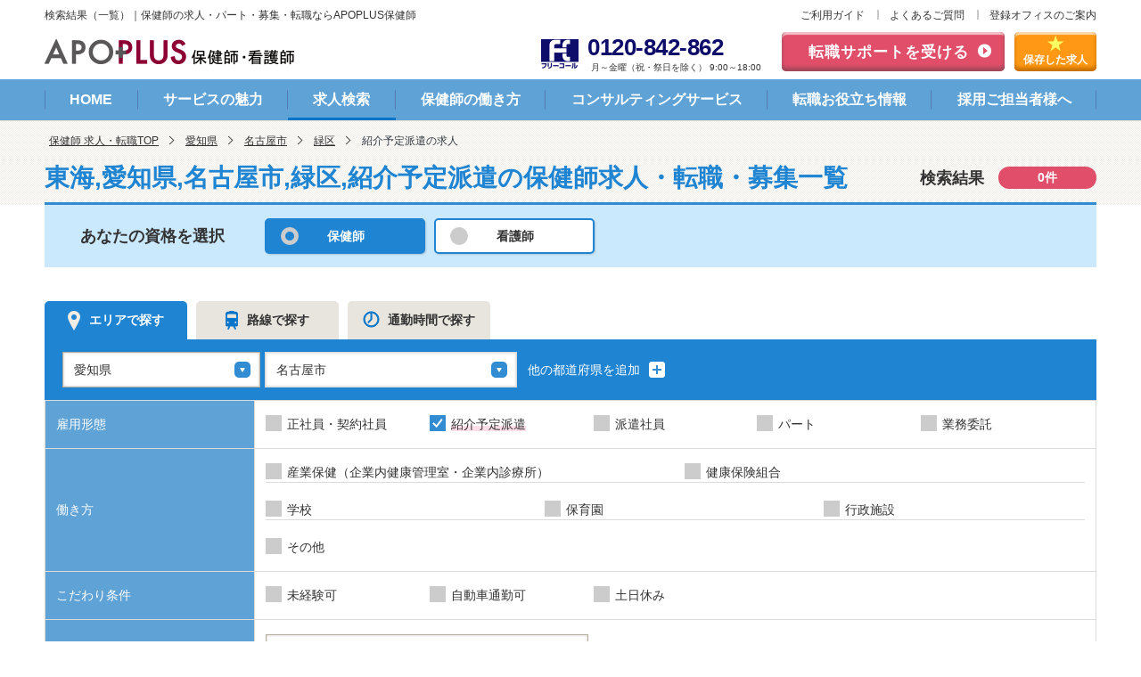

--- FILE ---
content_type: text/html; charset=UTF-8
request_url: https://www.kan54.jp/list/aichi/c_39316/e_500
body_size: 8903
content:
<!DOCTYPE html>
<html lang="ja" class="no-js opt-pc">
<head>
    <meta charset="utf-8">
    <meta http-equiv="X-UA-Compatible" content="IE=edge">
    <meta name="description" content="緑区(愛知県)の紹介予定派遣の保健師求人・募集・転職なら【アポプラス保健師】。全国の産業保健師、企業保健師、学校(大学)保健師などの求人・採用情報を毎日更新して掲載している「保健師専門」の求人サイトです。正社員やパート、派遣の雇用形態の募集をはじめ、高収入・土日休みといった様々な条件にあった求人をご紹介します。人気企業の求人も多数。医療専門の転職サービスを提供して32年。専門コンサルタントによる求人紹介から履歴書、自己PR、面接対策、研修サポートまで一人一人の転職をしっかりサポートします。">
    <title>緑区(愛知県)の紹介予定派遣の保健師求人・転職・募集 | アポプラス保健師</title>
            <script type="application/ld+json">
            {
    "@context": "https://schema.org",
    "@type": "BreadcrumbList",
    "itemListElement": [
        {
            "@type": "ListItem",
            "position": 1,
            "name": "保健師 求人・転職TOP",
            "item": "https://www.kan54.jp"
        },
        {
            "@type": "ListItem",
            "position": 2,
            "name": "愛知県",
            "item": "https://www.kan54.jp/list/aichi"
        },
        {
            "@type": "ListItem",
            "position": 3,
            "name": "名古屋市",
            "item": "https://www.kan54.jp/list/aichi/d_231002"
        },
        {
            "@type": "ListItem",
            "position": 4,
            "name": "緑区",
            "item": "https://www.kan54.jp/list/aichi/c_39316"
        },
        {
            "@type": "ListItem",
            "position": 5,
            "name": "紹介予定派遣",
            "item": "https://www.kan54.jp/list/e_500"
        }
    ]
}
        </script>
        <link rel="stylesheet" href="/common/css/master.css">
    <link rel="stylesheet" href="/css/library/jquery-ui-1.12.1.min.css">
    <link rel="canonical" href="https://www.kan54.jp/list/aichi/c_39316/e_500">
    <!-- Google Tag Manager -->
<script>(function(w,d,s,l,i){w[l]=w[l]||[];w[l].push({'gtm.start':
new Date().getTime(),event:'gtm.js'});var f=d.getElementsByTagName(s)[0],
j=d.createElement(s),dl=l!='dataLayer'?'&l='+l:'';j.async=true;j.src=
'https://www.googletagmanager.com/gtm.js?id='+i+dl;f.parentNode.insertBefore(j,f);
})(window,document,'script','dataLayer','GTM-WZP7WZ');</script>
<!-- End Google Tag Manager -->
            <meta name="robots" content="noindex">
    </head>
<body>
<!-- DataLayer -->
<script type="text/javascript">
    var dataLayer = dataLayer || [];
    dataLayer.push({
        'PageType': 'Homepage'
    });
</script>
<!-- End DataLayer -->

<!-- Google Tag Manager (noscript) -->
<noscript><iframe src="https://www.googletagmanager.com/ns.html?id=GTM-WZP7WZ" height="0" width="0" style="display:none;visibility:hidden"></iframe></noscript>
<!-- End Google Tag Manager (noscript) -->

<header id="header">
    <div class="header-head-row">
        <span class="header-title">検索結果（一覧）｜保健師の求人・パート・募集・転職ならAPOPLUS保健師</span>
        <div class="header-complement">
<ul class="complement">
<li><a href="/service/">ご利用ガイド</a></li>
<li><a href="/service/faq.php">よくあるご質問</a></li>
<li><a href="/office/">登録オフィスのご案内</a></li>
</ul>
<!-- /.header-complement --></div>
    </div>
    <div class="header-inner-row">
<div class="header-row-content">
<p class="header-logo"><a href="/"><img src="/common/img/logo-01.png" alt="APOPLUS 保健師・看護師 Powered by アポプラスキャリア株式会社"></a></p>
<div class="header-utility">
<ul>
<li class="utility-tel">
<img src="/common/img/icon-tel-01.png" alt="フリーコール" class="icon-freecall">
<div class="items"><a href="tel:0120842862" class="tel"><span class="num">0120-842-862</span></a>
<span class="text">月～金曜（祝・祭日を除く） 9:00～18:00</span></div></li>
<li class="utility-sprt-btn"><a href="/support/form">転職サポートを受ける</a></li>
<li class="utility-storage-btn"><a href="/list/clip/"><span>保存した求人</span></a></li>
</ul>
<!-- /.header-utility --></div>
<!-- /.header-row-content --></div>
<!-- /.header-inner-row --></div>
    <nav class="nav-global">
<ul class="global-list js-current">
<li><a href="/">HOME</a></li>
<li><a href="/merit/">サービスの魅力</a></li>
<li><a href="/list/">求人検索</a></li>
<li><a href="/hokenshi/">保健師の働き方</a></li>
<li><a href="/consultant/">コンサルティングサービス</a></li>
<li><a href="/blog/">転職お役立ち情報</a></li>
<li><a href="/contact/form/">採用ご担当者様へ</a></li>
</ul>
<!-- /.nav-global --></nav></header>

<div class="topic-path">
    <ol class="inner">
        <li><a href="https://www.kan54.jp">保健師 求人・転職TOP</a></li><li><a href="https://www.kan54.jp/list/aichi">愛知県</a></li><li><a href="https://www.kan54.jp/list/aichi/d_231002">名古屋市</a></li><li><a href="https://www.kan54.jp/list/aichi/c_39316">緑区</a></li><li><em aria-current="page">紹介予定派遣の求人</em></li>
    </ol>
</div>

<main id="main">
    <form id="main-form" method="post" action="https://www.kan54.jp/list/move">
        <div class="hdg-l1">
            <h1 class="hdg-l1-item-result _region">
                <span class="title">東海,愛知県,名古屋市,緑区,紹介予定派遣の保健師求人・転職・募集一覧</span>
                <span class="result">検索結果<span class="num">0件</span></span>
            </h1>
        </div>

                    </div>

            <div class="content-row">
                <div class="lyt-type-select">
                    <div class="hdg-item">あなたの資格を選択</div>
                <div class="item"><input class="check_shikaku" type="radio" name="shikaku" id="type-hoken"
                                 value="7" checked><label for="type-hoken">保健師</label></div>
        <div class="item"><input class="check_shikaku" type="radio" name="shikaku" id="type-kango"
                                 value="5" ><label for="type-kango">看護師</label></div>
                        </div>
            </div>

            <div class="content-row">
                <div class="tab tab-search js-tab search-form-container">
                    <ul class="tab-list js-match-height" data-align-target="a">
    <li class="is-select">
        <a href="#tab-item-area" onclick="submitCntTab('0')"><span class="icon-area">エリアで探す</span></a>
    </li>
    <li class="">
        <a href="#tab-item-route" onclick="submitCntTab('1')"><span class="icon-route">路線で探す</span></a>
    </li>
    <li class="">
        <a href="#tab-item-time" onclick="submitCntTab('2')"><span class="icon-time">通勤時間で探す</span></a>
    </li>
</ul>
<div class="tab-content">
            <div id="tab-item-area"
         class="tab-item is-block" is-block>
        <div class="kind-main">
                        <div class="main-items">
                <div class="prefectures-item">
                    <div class="form-select">
                        <select name="prefecture[0]" class="select-address-area">
                                                            <option value="75" >北海道</option>
                                                            <option value="78" >宮城県</option>
                                                            <option value="80" >山形県</option>
                                                            <option value="83" >栃木県</option>
                                                            <option value="85" >埼玉県</option>
                                                            <option value="86" >千葉県</option>
                                                            <option value="87" >東京都</option>
                                                            <option value="88" >神奈川県</option>
                                                            <option value="91" >石川県</option>
                                                            <option value="92" >福井県</option>
                                                            <option value="93" >山梨県</option>
                                                            <option value="95" >岐阜県</option>
                                                            <option value="96" >静岡県</option>
                                                            <option value="97" selected>愛知県</option>
                                                            <option value="98" >三重県</option>
                                                            <option value="99" >滋賀県</option>
                                                            <option value="100" >京都府</option>
                                                            <option value="101" >大阪府</option>
                                                            <option value="102" >兵庫県</option>
                                                            <option value="103" >奈良県</option>
                                                            <option value="104" >和歌山県</option>
                                                            <option value="105" >鳥取県</option>
                                                            <option value="110" >徳島県</option>
                                                            <option value="112" >愛媛県</option>
                                                            <option value="114" >福岡県</option>
                                                            <option value="120" >鹿児島県</option>
                                                    </select>
                    </div>
                </div>
                <div class="city-item" style="">
                    <div class="form-select">
                        <select name="city[0]" class="select-address-city">
                                                            <option value="1301" >23区内</option>
                                                            <option value="1302" >23区外</option>
                                                    </select>

                    </div>
                </div>
                <p class="link-plus">
                    <button type="button" class="area-button-add-prefecture">他の都道府県を追加 <img
                                src="/common/img/icon-plus-01.png" alt="モーダルウィンドウを開きます" class="icon-plus"></button>
                </p>
            </div>
                                            <div class="main-items"  style="display:none;">
                    <div class="prefectures-item">
                        <div class="form-select">
                            <select name="prefecture[1]" class="select-address-area">
                                                                    <option value="00" selected>未選択</option>
                                                                    <option value="75" >北海道</option>
                                                                    <option value="78" >宮城県</option>
                                                                    <option value="80" >山形県</option>
                                                                    <option value="83" >栃木県</option>
                                                                    <option value="85" >埼玉県</option>
                                                                    <option value="86" >千葉県</option>
                                                                    <option value="87" >東京都</option>
                                                                    <option value="88" >神奈川県</option>
                                                                    <option value="91" >石川県</option>
                                                                    <option value="92" >福井県</option>
                                                                    <option value="93" >山梨県</option>
                                                                    <option value="95" >岐阜県</option>
                                                                    <option value="96" >静岡県</option>
                                                                    <option value="97" >愛知県</option>
                                                                    <option value="98" >三重県</option>
                                                                    <option value="99" >滋賀県</option>
                                                                    <option value="100" >京都府</option>
                                                                    <option value="101" >大阪府</option>
                                                                    <option value="102" >兵庫県</option>
                                                                    <option value="103" >奈良県</option>
                                                                    <option value="104" >和歌山県</option>
                                                                    <option value="105" >鳥取県</option>
                                                                    <option value="110" >徳島県</option>
                                                                    <option value="112" >愛媛県</option>
                                                                    <option value="114" >福岡県</option>
                                                                    <option value="120" >鹿児島県</option>
                                                            </select>
                        </div>
                    </div>
                    <div class="city-item">
                        <div class="form-select">
                            <select name="city[1]" class="select-address-city"></select>
                        </div>
                    </div>
                </div>
                                            <div class="main-items"  style="display:none;">
                    <div class="prefectures-item">
                        <div class="form-select">
                            <select name="prefecture[2]" class="select-address-area">
                                                                    <option value="00" selected>未選択</option>
                                                                    <option value="75" >北海道</option>
                                                                    <option value="78" >宮城県</option>
                                                                    <option value="80" >山形県</option>
                                                                    <option value="83" >栃木県</option>
                                                                    <option value="85" >埼玉県</option>
                                                                    <option value="86" >千葉県</option>
                                                                    <option value="87" >東京都</option>
                                                                    <option value="88" >神奈川県</option>
                                                                    <option value="91" >石川県</option>
                                                                    <option value="92" >福井県</option>
                                                                    <option value="93" >山梨県</option>
                                                                    <option value="95" >岐阜県</option>
                                                                    <option value="96" >静岡県</option>
                                                                    <option value="97" >愛知県</option>
                                                                    <option value="98" >三重県</option>
                                                                    <option value="99" >滋賀県</option>
                                                                    <option value="100" >京都府</option>
                                                                    <option value="101" >大阪府</option>
                                                                    <option value="102" >兵庫県</option>
                                                                    <option value="103" >奈良県</option>
                                                                    <option value="104" >和歌山県</option>
                                                                    <option value="105" >鳥取県</option>
                                                                    <option value="110" >徳島県</option>
                                                                    <option value="112" >愛媛県</option>
                                                                    <option value="114" >福岡県</option>
                                                                    <option value="120" >鹿児島県</option>
                                                            </select>
                        </div>
                    </div>
                    <div class="city-item">
                        <div class="form-select">
                            <select name="city[2]" class="select-address-city"></select>
                        </div>
                    </div>
                </div>
                    </div>
    </div>

    <div id="tab-item-route"
         class="tab-item " style="display:none;">
        <div class="kind-main">
            
            <div class="main-items">
                <div class="prefectures-item" style="display:none;">
                    <div class="form-select">
                        <select name="prefecture[0]" class="select-address-line">
                                                            <option value="75" >北海道</option>
                                                            <option value="78" >宮城県</option>
                                                            <option value="80" >山形県</option>
                                                            <option value="83" >栃木県</option>
                                                            <option value="85" >埼玉県</option>
                                                            <option value="86" >千葉県</option>
                                                            <option value="87" selected>東京都</option>
                                                            <option value="88" >神奈川県</option>
                                                            <option value="91" >石川県</option>
                                                            <option value="92" >福井県</option>
                                                            <option value="93" >山梨県</option>
                                                            <option value="95" >岐阜県</option>
                                                            <option value="96" >静岡県</option>
                                                            <option value="97" >愛知県</option>
                                                            <option value="98" >三重県</option>
                                                            <option value="99" >滋賀県</option>
                                                            <option value="100" >京都府</option>
                                                            <option value="101" >大阪府</option>
                                                            <option value="102" >兵庫県</option>
                                                            <option value="103" >奈良県</option>
                                                            <option value="104" >和歌山県</option>
                                                            <option value="105" >鳥取県</option>
                                                            <option value="110" >徳島県</option>
                                                            <option value="112" >愛媛県</option>
                                                            <option value="114" >福岡県</option>
                                                            <option value="120" >鹿児島県</option>
                                                    </select>
                    </div>
                </div>
                <div class="city-item">
                    <p><a href="#" data-modal-target=".modal-select-station-0" class="js-modal line-event"
                          role="button"><span>路線・駅を選ぶ</span><img src="/common/img/icon-pop-01.png"
                                                                     alt="モーダルウィンドウを開きます" class="icon-pop"></a></p>
                    <span class="check-selections"></span>
                </div>
                <p class="link-plus" style="display:none;">
                    <button type="button" class="route-button-add-prefecture">他の都道府県を追加 <img
                                src="/common/img/icon-plus-01.png" alt="モーダルウィンドウを開きます" class="icon-plus"></button>
                </p>
            </div>
                                            <div class="main-items"  style="display:none;">
                    <div class="prefectures-item" style="display:none;">
                        <div class="form-select">
                            <select name="prefecture[1]" class="select-address-line">
                                                                    <option value="00" selected>未選択</option>
                                                                    <option value="75" >北海道</option>
                                                                    <option value="78" >宮城県</option>
                                                                    <option value="80" >山形県</option>
                                                                    <option value="83" >栃木県</option>
                                                                    <option value="85" >埼玉県</option>
                                                                    <option value="86" >千葉県</option>
                                                                    <option value="87" >東京都</option>
                                                                    <option value="88" >神奈川県</option>
                                                                    <option value="91" >石川県</option>
                                                                    <option value="92" >福井県</option>
                                                                    <option value="93" >山梨県</option>
                                                                    <option value="95" >岐阜県</option>
                                                                    <option value="96" >静岡県</option>
                                                                    <option value="97" >愛知県</option>
                                                                    <option value="98" >三重県</option>
                                                                    <option value="99" >滋賀県</option>
                                                                    <option value="100" >京都府</option>
                                                                    <option value="101" >大阪府</option>
                                                                    <option value="102" >兵庫県</option>
                                                                    <option value="103" >奈良県</option>
                                                                    <option value="104" >和歌山県</option>
                                                                    <option value="105" >鳥取県</option>
                                                                    <option value="110" >徳島県</option>
                                                                    <option value="112" >愛媛県</option>
                                                                    <option value="114" >福岡県</option>
                                                                    <option value="120" >鹿児島県</option>
                                                            </select>
                        </div>
                    </div>
                    <div class="city-item">
                        <p><a href="#" data-modal-target=".modal-select-station-1" class="js-modal line-event"
                              role="button"><span>路線・駅を選ぶ</span><img src="/common/img/icon-pop-01.png"
                                                                         alt="モーダルウィンドウを開きます" class="icon-pop"></a></p>
                        <span class="check-selections"></span>
                    </div>
                </div>
                                            <div class="main-items"  style="display:none;">
                    <div class="prefectures-item" style="display:none;">
                        <div class="form-select">
                            <select name="prefecture[2]" class="select-address-line">
                                                                    <option value="00" selected>未選択</option>
                                                                    <option value="75" >北海道</option>
                                                                    <option value="78" >宮城県</option>
                                                                    <option value="80" >山形県</option>
                                                                    <option value="83" >栃木県</option>
                                                                    <option value="85" >埼玉県</option>
                                                                    <option value="86" >千葉県</option>
                                                                    <option value="87" >東京都</option>
                                                                    <option value="88" >神奈川県</option>
                                                                    <option value="91" >石川県</option>
                                                                    <option value="92" >福井県</option>
                                                                    <option value="93" >山梨県</option>
                                                                    <option value="95" >岐阜県</option>
                                                                    <option value="96" >静岡県</option>
                                                                    <option value="97" >愛知県</option>
                                                                    <option value="98" >三重県</option>
                                                                    <option value="99" >滋賀県</option>
                                                                    <option value="100" >京都府</option>
                                                                    <option value="101" >大阪府</option>
                                                                    <option value="102" >兵庫県</option>
                                                                    <option value="103" >奈良県</option>
                                                                    <option value="104" >和歌山県</option>
                                                                    <option value="105" >鳥取県</option>
                                                                    <option value="110" >徳島県</option>
                                                                    <option value="112" >愛媛県</option>
                                                                    <option value="114" >福岡県</option>
                                                                    <option value="120" >鹿児島県</option>
                                                            </select>
                        </div>
                    </div>
                    <div class="city-item">
                        <p><a href="#" data-modal-target=".modal-select-station-2" class="js-modal line-event"
                              role="button"><span>路線・駅を選ぶ</span><img src="/common/img/icon-pop-01.png"
                                                                         alt="モーダルウィンドウを開きます" class="icon-pop"></a></p>
                        <span class="check-selections"></span>
                    </div>
                </div>
                    </div>
    </div>

    <div id="tab-item-time"
         class="tab-item " style="display:none;">
        <div class="main-items">
            <div class="prefectures-item">
                <div class="kind-main">
                    <div class="main-row">

                        <p class="title">

                            <label for="text-station-name">住所・駅名・郵便番号</label></p>
                        <div class="con">
                                                        <p><input type="text" name="address[]" placeholder="" id="text-station-name"
                                      class="form-text" value=""></p>
                        </div>
                    </div>
                    <div class="main-row">
                        <p class="title">交通手段</p>
                        <div class="con">
                                                        <input type="radio" name="way[]" class="radio-mark" value="train"
                                   id="radio-time-transport" ><label for="radio-time-transport"
                                                                                       class="radio form-radio"><span
                                        class="icon-train">電車</span></label>
                            <input type="radio" name="way[]" class="radio-mark" value="car"
                                   id="radio-time-transport-02" checked><label for="radio-time-transport-02"
                                                                                        class="radio form-radio"><span
                                        class="icon-car">車</span></label>
                            <input type="radio" name="way[]" class="radio-mark" value="bike"
                                   id="radio-time-transport-03" ><label for="radio-time-transport-03"
                                                                                         class="radio form-radio"><span
                                        class="icon-bicycle">自転車</span></label>
                            <div class="form-select">
                                                                <select name="time[]" id="select-time">
                                    <option value="15" >15</option>
                                    <option value="30" >30</option>
                                    <option value="45" >45</option>
                                    <option value="60" >60</option>
                                    <option value="75" >75</option>
                                    <option value="90" >90</option>
                                </select>
                            </div>
                            <label for="select-time">分以内</label>
                        </div>
                    </div>
                </div>
            </div>
        </div>
    </div>
</div>                    <table class="t-table">
    <colgroup>
        <col class="w-20">
        <col>
    </colgroup>
    <tbody>
    <tr>
        <th>雇用形態</th>
        <td>
            <ul class="grid" data-col="5">
                                                        <li class="col">
                        <span class="form-check">
                            <input type="checkbox" id="check-employee-100" name="employee[]"
                                   class="check_emp" value="100" >
                            <label for="check-employee-100" class="form-item"><span
                                        class="no-checked">正社員・契約社員</span></label>
                        </span>
                    </li>
                                                        <li class="col">
                        <span class="form-check">
                            <input type="checkbox" id="check-employee-500" name="employee[]"
                                   class="check_emp" value="500" checked>
                            <label for="check-employee-500" class="form-item"><span
                                        class="no-checked">紹介予定派遣</span></label>
                        </span>
                    </li>
                                                        <li class="col">
                        <span class="form-check">
                            <input type="checkbox" id="check-employee-400" name="employee[]"
                                   class="check_emp" value="400" >
                            <label for="check-employee-400" class="form-item"><span
                                        class="no-checked">派遣社員</span></label>
                        </span>
                    </li>
                                                        <li class="col">
                        <span class="form-check">
                            <input type="checkbox" id="check-employee-300" name="employee[]"
                                   class="check_emp" value="300" >
                            <label for="check-employee-300" class="form-item"><span
                                        class="no-checked">パート</span></label>
                        </span>
                    </li>
                                                        <li class="col">
                        <span class="form-check">
                            <input type="checkbox" id="check-employee-600" name="employee[]"
                                   class="check_emp" value="600" >
                            <label for="check-employee-600" class="form-item"><span
                                        class="no-checked">業務委託</span></label>
                        </span>
                    </li>
                            </ul>
        </td>
    </tr>
    <tr>
        <th>働き方</th>
        <td>
                                        <ul class="grid _anomaly" data-col="2">
                                                                    <li class="col">
							<span class="form-check">
                                <input type="checkbox" id="check-type-6" name="type[]" value="6" class="check_type" >
								<label for="check-type-6" class="form-item"><span
                                            class="no-checked">産業保健（企業内健康管理室・企業内診療所）</span></label>
							</span>
                        </li>
                                                                    <li class="col">
							<span class="form-check">
                                <input type="checkbox" id="check-type-40" name="type[]" value="40" class="check_type" >
								<label for="check-type-40" class="form-item"><span
                                            class="no-checked">健康保険組合</span></label>
							</span>
                        </li>
                                    </ul>
                            <ul class="grid _line" data-col="3">
                                                                    <li class="col">
							<span class="form-check">
                                <input type="checkbox" id="check-type-8" name="type[]" value="8" class="check_type" >
								<label for="check-type-8" class="form-item"><span
                                            class="no-checked">学校</span></label>
							</span>
                        </li>
                                                                    <li class="col">
							<span class="form-check">
                                <input type="checkbox" id="check-type-9" name="type[]" value="9" class="check_type" >
								<label for="check-type-9" class="form-item"><span
                                            class="no-checked">保育園</span></label>
							</span>
                        </li>
                                                                    <li class="col">
							<span class="form-check">
                                <input type="checkbox" id="check-type-42" name="type[]" value="42" class="check_type" >
								<label for="check-type-42" class="form-item"><span
                                            class="no-checked">行政施設</span></label>
							</span>
                        </li>
                                    </ul>
                            <ul class="grid _line" data-col="3">
                                                                    <li class="col">
							<span class="form-check">
                                <input type="checkbox" id="check-type-41" name="type[]" value="41" class="check_type" >
								<label for="check-type-41" class="form-item"><span
                                            class="no-checked">その他</span></label>
							</span>
                        </li>
                                    </ul>
                    </td>
    </tr>

    <tr>
        <th>こだわり条件</th>
        <td>
            <ul class="grid" data-col="5">
                                                                                        <li class="col">
							<span class="form-check">
								<input type="checkbox" id="check-kodawari-24" name="kodawari[]"
                                       class="check_kdwr" value="24"
                                        onchange="top_display(24,0)">
                                <label for="check-kodawari-24" class="form-item"><span
                                            class="no-checked">未経験可</span></label>
							</span>
                    </li>
                                                        <li class="col">
							<span class="form-check">
								<input type="checkbox" id="check-kodawari-25" name="kodawari[]"
                                       class="check_kdwr" value="25"
                                        onchange="top_display(25,0)">
                                <label for="check-kodawari-25" class="form-item"><span
                                            class="no-checked">自動車通勤可</span></label>
							</span>
                    </li>
                                                        <li class="col">
							<span class="form-check">
								<input type="checkbox" id="check-kodawari-26" name="kodawari[]"
                                       class="check_kdwr" value="26"
                                        onchange="top_display(26,0)">
                                <label for="check-kodawari-26" class="form-item"><span
                                            class="no-checked">土日休み</span></label>
							</span>
                    </li>
                                                <li class="kodawari-con"></li>
            </ul>
        </td>
    </tr>
    <tr>
        <th><label for="text-freeword">フリーワード</label></th>
        <td>
            <p>
                                <input type="text" id="text-freeword" name="freeword[]" class="form-text" placeholder="市区町村、沿線、駅名など"
                       value="">
            </p>
        </td>
    </tr>
    </tbody>
</table>                    <div class="select-area">
                        <p class="center mb-10">
                            <button type="button" class="btn-em" onclick="mainFormSubmit();return false;"
                                    style="width:500px;">
                                条件を変更して再検索<span class="sub sub_count">0件</span></button>
                        </p>
                        <ul class="list-note _center">
                            <li class="_small"><span class="mark">※</span>
                                <div class="body">非公開求人は除く</div>
                            </li>
                        </ul>

                    </div>
                </div>
            </div>
    </form>

    <div class="content-col">
        <div class="content-primary">
            <div class="lyt-between">
                <p class="text-result"><span class="num">0</span>件の求人（1-0件）</p>
                <ul class="link-pagenation">
                    
                </ul>
            </div>

            
            <div class="lyt-between">
                                <ul class="link-pagenation">
                    
                </ul>
            </div>
            <div class="carousel-area">
                
                <div class="panel-plain">
                    <div class="group-inquiry">
                        <ul class="group-btn">
                            <li>
                                <a href="https://www.kan54.jp/list/clip" class="btn-02"><span
                                            class="icon-star">保存した求人を見る<span></a>
                            </li>
                            <li>
                                <a href="https://www.kan54.jp/list/history" class="btn-02"><span
                                            class="icon-history">閲覧履歴を見る<span></a>
                            </li>
                        </ul>
                    </div>
                </div>
            </div>

            
            <h3 class="hdg-l3">エリア別・路線別の保健師求人</h3>
            <h2 class="hdg-l2">公開求人を自分で探す</h2>
                <h4 class="hdg-l4">地方から探す</h4>
                <ul class="link-list-line">
                                            <li><a href="/list/tokai">東海</a></li>
                                    </ul>
                                        <h4 class="hdg-l4">都道府県から探す</h4>
                <table class="table">
                    <colgroup>
                        <col class="w-20">
                        <col>
                    </colgroup>
                    <tbody>
                                            <tr>
                            <th>東海</th>
                            <td>
                                                                                                            <ul class="link-list-line">
                                                                                            <li>
                                                                                                            <a href="/list/gifu">岐阜県</a>
                                                                                                    </li>
                                                                                            <li>
                                                                                                            <a href="/list/shizuoka">静岡県</a>
                                                                                                    </li>
                                                                                            <li>
                                                                                                            <a href="/list/aichi">愛知県</a>
                                                                                                    </li>
                                                                                            <li>
                                                                                                            <a href="/list/mie">三重県</a>
                                                                                                    </li>
                                                                                    </ul>
                                                                                                </td>
                        </tr>
                                        </tbody>
                </table>
                                        <h4 class="hdg-l4">人気の市区町村</h4>
                <table class="table">
                    <colgroup>
                        <col class="w-20">
                        <col>
                    </colgroup>
                    <tbody>
                                                                        <tr>
                                <th>愛知県</th>
                                <td>
                                                                            <ul class="link-list-line">
                                                                                                                                                <li>
                                                        <a href="/list/aichi/d_231002">名古屋市</a>
                                                    </li>
                                                                                                                                                                                                                                                                                            <li>
                                                        <a href="/list/aichi/c_39304">名古屋市東区</a>
                                                    </li>
                                                                                                                                                                                                                                                                                                                                                                                        <li>
                                                        <a href="/list/aichi/c_39307">名古屋市中村区</a>
                                                    </li>
                                                                                                                                                                                                <li>
                                                        <a href="/list/aichi/c_39308">名古屋市中区</a>
                                                    </li>
                                                                                                                                                                                                                                                                                                                                                                                                                                                                                                                                                                                                                                                                                                                                                                                                                                                                                                                                                                                                                                                            <li>
                                                        <a href="/list/aichi/c_39318">名古屋市天白区</a>
                                                    </li>
                                                                                                                                                                                                                                                                                                                                                                                                                                                                                                                                                                                                                                                                                                                                                                                                                                                                                                                                                                                                                                                            <li>
                                                        <a href="/list/aichi/c_39328">刈谷市</a>
                                                    </li>
                                                                                                                                                                                                <li>
                                                        <a href="/list/aichi/c_39329">豊田市</a>
                                                    </li>
                                                                                                                                                                                                <li>
                                                        <a href="/list/aichi/c_39330">安城市</a>
                                                    </li>
                                                                                                                                                                                                                                                                                                                                                                                                                                                                                    <li>
                                                        <a href="/list/aichi/c_39334">常滑市</a>
                                                    </li>
                                                                                                                                                                                                                                                                                                                                                                                                                                                                                                                                                                                                                                                                                                                                                                                                                                                                                                                                                                                                                                                            <li>
                                                        <a href="/list/aichi/c_39347">日進市</a>
                                                    </li>
                                                                                                                                                                                                                                                                                                                                                                                                                                                                                                                                                                                <li>
                                                        <a href="/list/aichi/c_39353">みよし市</a>
                                                    </li>
                                                                                                                                                                                                <li>
                                                        <a href="/list/aichi/c_39354">あま市</a>
                                                    </li>
                                                                                                                                                                                                <li>
                                                        <a href="/list/aichi/c_39355">長久手市</a>
                                                    </li>
                                                                                                                                                                                                                                </ul>
                                                                    </td>
                            </tr>
                                                                </tbody>
                </table>
                                                    <h4 class="hdg-l4">人気の駅</h4>

                <table class="table">
                    <colgroup>
                        <col class="w-20">
                        <col>
                    </colgroup>
                    <tbody>
                                                                        <tr>
                                <th>愛知県</th>
                                <td>
                                    <ul class="link-list-line">
                                                                                                                                <li>
                                                <a href="/list/aichi/s_8576">名古屋</a>
                                            </li>
                                                                                                                                <li>
                                                <a href="/list/aichi/s_9600">相生山</a>
                                            </li>
                                                                                                                                <li>
                                                <a href="/list/aichi/s_9599">神沢</a>
                                            </li>
                                                                                                                                <li>
                                                <a href="/list/aichi/s_9601">徳重</a>
                                            </li>
                                                                                                                                <li>
                                                <a href="/list/aichi/s_6039">中京競馬場前</a>
                                            </li>
                                                                                                                                <li>
                                                <a href="/list/aichi/s_8842">有松</a>
                                            </li>
                                                                                                                                <li>
                                                <a href="/list/aichi/s_2805">左京山</a>
                                            </li>
                                                                                                                                <li>
                                                <a href="/list/aichi/s_8608">鳴海</a>
                                            </li>
                                                                                                                                <li>
                                                <a href="/list/aichi/s_9555">南大高</a>
                                            </li>
                                                                                                                                <li>
                                                <a href="/list/aichi/s_5596">大高</a>
                                            </li>
                                                                            </ul>

                                </td>
                            </tr>
                                                                </tbody>
                </table>
                        

<h3 class="hdg-l3"> 業種別・雇用形態別・職種別・こだわり条件別などの保健師求人</h3>
                            <h4 class="hdg-l4">業種から探す</h4>
                <ul class="link-list-line">
                                            <table class="table">
                            <colgroup>
                                <col class="w-20">
                                <col>
                            </colgroup>
                            <tbody>
                                                            <tr>
                                    <th>愛知県 </th>
                                    <td>
                                        <ul class="link-list-line">
                                                                                                                                                <li>
                                                        <a href="/list/aichi/t_6">産業保健（企業内健康管理室・企業内診療所）</a>
                                                    </li>
                                                                                                                                                                                                <li>
                                                        <a href="/list/aichi/t_40">健康保険組合</a>
                                                    </li>
                                                                                                                                                                                                <li>
                                                        <a href="/list/aichi/t_8">学校</a>
                                                    </li>
                                                                                                                                                                                                <li>
                                                        <a href="/list/aichi/t_9">保育園</a>
                                                    </li>
                                                                                                                                                                                                <li>
                                                        <a href="/list/aichi/t_42">行政施設</a>
                                                    </li>
                                                                                                                                                                                                <li>
                                                        <a href="/list/aichi/t_41">その他</a>
                                                    </li>
                                                                                                                                    </ul>
                                    </td>
                                </tr>
                                                        </tbody>
                        </table>
                                    </ul>
            
                            <h4 class="hdg-l4">雇用形態から探す</h4>
                <ul class="link-list-line">

                                            <table class="table">
                            <colgroup>
                                <col class="w-20">
                                <col>
                            </colgroup>
                            <tbody>
                                                            <tr>
                                    <th>愛知県 </th>
                                    <td>
                                        <ul class="link-list-line">
                                                                                                                                                <li>
                                                        <a href="/list/aichi/e_100">正社員・契約社員</a>
                                                    </li>
                                                                                                                                                                                                <li>
                                                        <a href="/list/aichi/e_500">紹介予定派遣</a>
                                                    </li>
                                                                                                                                                                                                <li>
                                                        <a href="/list/aichi/e_400">派遣社員</a>
                                                    </li>
                                                                                                                                                                                                <li>
                                                        <a href="/list/aichi/e_300">パート</a>
                                                    </li>
                                                                                                                                                                                                <li>
                                                        <a href="/list/aichi/e_600">業務委託</a>
                                                    </li>
                                                                                                                                    </ul>
                                    </td>
                                </tr>
                                                        </tbody>
                        </table>
                                    </ul>
            
            
                            <h4 class="hdg-l4">人気のこだわり条件から探す</h4>
                <ul class="link-list-line">
                                            <table class="table">
                            <colgroup>
                                <col class="w-20">
                                <col>
                            </colgroup>
                            <tbody>
                                                            <tr>
                                    <th>愛知県 </th>
                                    <td>
                                        <ul class="link-list-line">
                                                                                                                                                <li>
                                                        <a href="/list/aichi/k_24">未経験可</a>
                                                    </li>
                                                                                                                                                                                                <li>
                                                        <a href="/list/aichi/k_25">自動車通勤可</a>
                                                    </li>
                                                                                                                                                                                                <li>
                                                        <a href="/list/aichi/k_26">土日休み</a>
                                                    </li>
                                                                                                                                    </ul>
                                    </td>
                                </tr>
                                                        </tbody>
                        </table>
                                    </ul>
            
                        <h4 class="hdg-l4">注目のキーワードから探す</h4>
            <ul class="link-list-line">
                    <li><a href="/list/f_経験者優遇/col_off">経験者優遇</a></li>
                    <li><a href="/list/f_キャリアアップ/col_off">キャリアアップ</a></li>
            </ul>

                                </div>

        <div class="content-secondary">

            <p class="link-banner"><a href="/support/form/"><img src="/common/img/icon-loading-01.gif"
                                                         data-original="/common/img/bnr/bnr-support-01.jpg" class="lazy"
                                                         alt="保健師専門サポート 大手企業の求人多数！業界トップのサポート実績"></a>
    </p>
            <div class="link-set">
<a href="https://www.kan54.jp/list/clip" class="clip-count">
<span class="set-head">
<span class="title _star">保存した求人</span>
<span class="num"><span class="count"><span id="ajax">0</span></span>件</span>
</span>
    </a>
</div>

<div class="link-set">
    <a href="https://www.kan54.jp/list/history" class="history-count">
<span class="set-head">
<span class="title _history">閲覧履歴</span>
<span class="num"><span class="count">0</span>件</span>
</span>
        </a>
</div>
            <p class="link-banner"><a href="/work/"><img src="/common/img/icon-loading-01.gif"
                                                         data-original="/common/img/bnr/bnr-theme-02.jpg"
                                                         class="lazy"
                                                         alt="保健師テーマ別求人特集 こだわりのテーマで集めた新着の厳選求人を紹介します。"></a>
            </p>

        </div>
    </div>

</main>


<input type="hidden" class="search_prefs" value="97">
<input type="hidden" name="list" value="true">
<input type="hidden" name="job_count" value="0">
<input type="hidden" name="page_job_count" value="30">
	<div class="modal modal-select-city-0" data-modal-index="0" data-modal-base-id="#tab-item-area"></div>
	<div class="modal modal-select-city-1" data-modal-index="1" data-modal-base-id="#tab-item-area"></div>
	<div class="modal modal-select-city-2" data-modal-index="2" data-modal-base-id="#tab-item-area"></div>
	<div class="modal modal-select-station-0" data-modal-index="0" data-modal-base-id="#tab-item-route">
		<!-- modal-contentが動的に出力されるとモーダルが閉じてしまうため初めからchange内を書き換えるようにする -->
		<div class="modal-inner"><div class="modal-content change-0"></div></div>
	</div>
	<div class="modal modal-select-station-1" data-modal-index="1" data-modal-base-id="#tab-item-route">
		<!-- modal-contentが動的に出力されるとモーダルが閉じてしまうため初めからchange内を書き換えるようにする -->
		<div class="modal-inner"><div class="modal-content change-1"></div></div>
	</div>
	<div class="modal modal-select-station-2" data-modal-index="2" data-modal-base-id="#tab-item-route">
		<!-- modal-contentが動的に出力されるとモーダルが閉じてしまうため初めからchange内を書き換えるようにする -->
		<div class="modal-inner"><div class="modal-content change-2"></div></div>
	</div>
<div id="modal-select-prefectures" class="modal">
<div class="modal-inner">
<div class="modal-content">

<p>他の都道府県を追加</p>

<!-- /modal-content --></div>
<!-- /modal-inner --></div>
<!-- /.modal --></div><div id="modal-select-about" class="modal">
<div class="modal-inner">
<div class="modal-content">

<div class="modal-head">
<h2 class="m-hdg-lv2">こだわり条件</h2>
<!-- /.modal-head --></div>

<p class="lead-modal">2つ以上の条件を選択した場合は、選択した条件を全て満たす求人を検索します。<br>例：AとBを選択した場合、A・B両方を満たすものを検索結果に表示（Aのみ、またはBのみを満たす求人は表示されません）</p>

<div class="modal-content-wrap">
<form name="chbox" method="post" >
<ul class="grid" data-col="3">

<li class="col">
<span class="form-check">
<input type='checkbox' name='kodawari[]' value='24' class='check_kdwr' id='check-about-kodawari-search-24' onchange='submitModalKodawariCnt()' }><label for="check-about-kodawari-search-24" class="form-item"><span id="kodawari-search-24">未経験可</span></label>
</span>
</li>
<li class="col">
<span class="form-check">
<input type='checkbox' name='kodawari[]' value='25' class='check_kdwr' id='check-about-kodawari-search-25' onchange='submitModalKodawariCnt()' }><label for="check-about-kodawari-search-25" class="form-item"><span id="kodawari-search-25">自動車通勤可</span></label>
</span>
</li>
<li class="col">
<span class="form-check">
<input type='checkbox' name='kodawari[]' value='26' class='check_kdwr' id='check-about-kodawari-search-26' onchange='submitModalKodawariCnt()' }><label for="check-about-kodawari-search-26" class="form-item"><span id="kodawari-search-26">土日休み</span></label>
</span>
</li>
</ul>
<!-- /.modal-content-wrap --></div>


</form>
<p class="mt-40 center"><button type="button" class="btn-em js-modal-close"  onclick="set_checked();">選択する<span class="sub sub_count">70件</span></button></p>

<!-- /modal-content --></div>
<!-- /modal-inner --></div>
<!-- /.modal --></div>
<div class="nav-top js-nav-fixed">
    <div class="top-inner">
        <p class="top-link"><a href="#top" class="js-anchor"><span>ページトップへ</span></a></p></div>
</div>

<footer id="footer">

<div class="footer-nav">
<div class="nav-inner">
<ul>
<li class="home"><a href="/">HOME</a></li>
<li><a href="/merit/">サービスの魅力</a></li>
<li><a href="/list/">求人検索</a></li>
<li><a href="/hokenshi/">保健師の働き方</a></li>
<li><a href="/voice/">ご利用者アンケート</a></li>
<li><a href="/consultant/">コンサルティングサービス</a></li>
<li><a href="/contents/">転職お役立ち情報</a></li>
</ul>
<!-- /.nav-inner --></div>
<!-- /.footer-nav --></div>

<div class="footer-pmark">
<div class="footer-pmark__inner">
<div class="footer-pmark-panel">
<div class="footer-pmark-panel__inner">
<div class="footer-pmark-panel__img">
<a href="https://privacymark.jp/" target="_blank"><img src="/common/img/img-privacymark.png" alt="たいせつにしますプライバシー 10862895"></a>
<!-- /.footer-pmark-panel__img --></div>

<div class="footer-pmark-panel__content">
<p class="footer-pmark-panel__hdg"><span class="footer-pmark-panel__hdgInner">大切な個人情報を守ります</span></p>
<p class="footer-pmark-panel__lede">プライバシーマーク取得企業です</p>
<p class="footer-pmark-panel__txt">アポプラスキャリア（株）は、個人情報の取り扱いについての厳密な管理基準を満たした事業者のみに付与されるプライバシーマークを取得済です。</p>
</div><!-- /.footer-pmark-panel__content -->
<!-- /.footer-pmark-panel__inner --></div>
<!-- /.footer-pmark-panel --></div>
<!-- /.footer-pmark__inner --></div>
<!-- /.footer-pmark --></div>

<div class="footer-info">
<div class="info-inner">
<ul>
<li><a href="/company.php">会社案内</a></li>
<li><a href="/inquiry/form/">お問い合わせ（総合）</a></li>
<li><a href="https://www.ap-c.co.jp/privacy.html" target="_blank">個人情報保護方針</a></li>
<li><a href="/term.php">このサイトについて</a></li>
<li><a href="/sitemap.php">サイトマップ</a></li>
</ul>

<p class="footer-copy">
<small>(C) APO PLUS CAREER CO., LTD.</small>
</p>
<!-- /.info-inner --></div>
<!-- /.footer-info --></div>
<!-- /#footer --></footer>

<script src="/common/js/jquery.min.js" defer></script>
<script src="/common/js/jquery.lazyload.js" defer></script>
<script src="/common/js/run.js" defer></script>
<script src="/js/axia-form.js" defer></script>
<script src="/js/axia-search-form.js" defer></script>
<script src="/js/cookie-storage.js" defer></script>
<script src="/js/library/jquery-ui-1.12.1.min.js" defer></script>

</body>
</html>

--- FILE ---
content_type: text/html; charset=UTF-8
request_url: https://www.kan54.jp/ajaxCommon/getCityByPrefCdForkan54
body_size: 1059
content:
{"":[{"city_cd":"2301","city_name":"名古屋市"},{"city_cd":"2302","city_name":"その他"}]}

--- FILE ---
content_type: text/html; charset=UTF-8
request_url: https://www.kan54.jp/select-list/line
body_size: 2951
content:
<div class='modal-inner'><div class='modal-content change-0'><div class='modal-head'><h2 class='m-hdg-lv2'>路線を選ぶ</h2></div><div class='prefectures-item line-modal-prefectures'><div class='form-select  modal-form-address'><select name='prefecture[0]' class='modal-select-address'><option value=75  >北海道</option><option value=78  >宮城県</option><option value=80  >山形県</option><option value=83  >栃木県</option><option value=85  >埼玉県</option><option value=86  >千葉県</option><option value=87 selected >東京都</option><option value=88  >神奈川県</option><option value=91  >石川県</option><option value=92  >福井県</option><option value=93  >山梨県</option><option value=95  >岐阜県</option><option value=96  >静岡県</option><option value=97  >愛知県</option><option value=98  >三重県</option><option value=99  >滋賀県</option><option value=100  >京都府</option><option value=101  >大阪府</option><option value=102  >兵庫県</option><option value=103  >奈良県</option><option value=104  >和歌山県</option><option value=105  >鳥取県</option><option value=110  >徳島県</option><option value=112  >愛媛県</option><option value=114  >福岡県</option><option value=120  >鹿児島県</option></select></div></div><div class='modal-content-wrap'><h3 class="m-hdg-lv3">ＪＲ東日本</h3><ul class="grid" data-col="3"><li class='col'><span class='form-check'><input type='checkbox' name='check-about-line-search' id='check-about-station-search-0-0' class='check_route' value='r_123' onchange='submitCnt()'  ><label for='check-about-station-search-0-0' class='form-item'><span class='name no-checked'>ＪＲ横須賀線</span></label></span></li><li class='col'><span class='form-check'><input type='checkbox' name='check-about-line-search' id='check-about-station-search-1-0' class='check_route' value='r_131' onchange='submitCnt()'  ><label for='check-about-station-search-1-0' class='form-item'><span class='name no-checked'>ＪＲ京浜東北線</span></label></span></li><li class='col'><span class='form-check'><input type='checkbox' name='check-about-line-search' id='check-about-station-search-2-0' class='check_route' value='r_132' onchange='submitCnt()'  ><label for='check-about-station-search-2-0' class='form-item'><span class='name no-checked'>ＪＲ京葉線</span></label></span></li><li class='col'><span class='form-check'><input type='checkbox' name='check-about-line-search' id='check-about-station-search-3-0' class='check_route' value='r_139' onchange='submitCnt()'  ><label for='check-about-station-search-3-0' class='form-item'><span class='name no-checked'>ＪＲ埼京線</span></label></span></li><li class='col'><span class='form-check'><input type='checkbox' name='check-about-line-search' id='check-about-station-search-4-0' class='check_route' value='r_141' onchange='submitCnt()'  ><label for='check-about-station-search-4-0' class='form-item'><span class='name no-checked'>ＪＲ山手線</span></label></span></li><li class='col'><span class='form-check'><input type='checkbox' name='check-about-line-search' id='check-about-station-search-5-0' class='check_route' value='r_168' onchange='submitCnt()'  ><label for='check-about-station-search-5-0' class='form-item'><span class='name no-checked'>ＪＲ総武本線（東京-銚子）</span></label></span></li><li class='col'><span class='form-check'><input type='checkbox' name='check-about-line-search' id='check-about-station-search-6-0' class='check_route' value='r_176' onchange='submitCnt()'  ><label for='check-about-station-search-6-0' class='form-item'><span class='name no-checked'>ＪＲ中央本線（東京-塩尻）</span></label></span></li><li class='col'><span class='form-check'><input type='checkbox' name='check-about-line-search' id='check-about-station-search-7-0' class='check_route' value='r_183' onchange='submitCnt()'  ><label for='check-about-station-search-7-0' class='form-item'><span class='name no-checked'>ＪＲ東海道本線（東京-熱海）</span></label></span></li><li class='col'><span class='form-check'><input type='checkbox' name='check-about-line-search' id='check-about-station-search-8-0' class='check_route' value='r_188' onchange='submitCnt()'  ><label for='check-about-station-search-8-0' class='form-item'><span class='name no-checked'>ＪＲ宇都宮線〔東北本線〕・ＪＲ上野東京ライン</span></label></span></li><li class='col'><span class='form-check'><input type='checkbox' name='check-about-line-search' id='check-about-station-search-9-0' class='check_route' value='r_910' onchange='submitCnt()'  ><label for='check-about-station-search-9-0' class='form-item'><span class='name no-checked'>ＪＲ湘南新宿ライン</span></label></span></li></ul><h3 class="m-hdg-lv3">ゆりかもめ</h3><ul class="grid" data-col="3"><li class='col'><span class='form-check'><input type='checkbox' name='check-about-line-search' id='check-about-station-search-10-0' class='check_route' value='r_239' onchange='submitCnt()'  ><label for='check-about-station-search-10-0' class='form-item'><span class='name no-checked'>ゆりかもめ</span></label></span></li></ul><h3 class="m-hdg-lv3">京王電鉄</h3><ul class="grid" data-col="3"><li class='col'><span class='form-check'><input type='checkbox' name='check-about-line-search' id='check-about-station-search-11-0' class='check_route' value='r_273' onchange='submitCnt()'  ><label for='check-about-station-search-11-0' class='form-item'><span class='name no-checked'>京王井の頭線</span></label></span></li><li class='col'><span class='form-check'><input type='checkbox' name='check-about-line-search' id='check-about-station-search-12-0' class='check_route' value='r_274' onchange='submitCnt()'  ><label for='check-about-station-search-12-0' class='form-item'><span class='name no-checked'>京王線</span></label></span></li><li class='col'><span class='form-check'><input type='checkbox' name='check-about-line-search' id='check-about-station-search-13-0' class='check_route' value='r_277' onchange='submitCnt()'  ><label for='check-about-station-search-13-0' class='form-item'><span class='name no-checked'>京王新線</span></label></span></li><li class='col'><span class='form-check'><input type='checkbox' name='check-about-line-search' id='check-about-station-search-14-0' class='check_route' value='r_278' onchange='submitCnt()'  ><label for='check-about-station-search-14-0' class='form-item'><span class='name no-checked'>京王相模原線</span></label></span></li></ul><h3 class="m-hdg-lv3">京浜急行電鉄</h3><ul class="grid" data-col="3"><li class='col'><span class='form-check'><input type='checkbox' name='check-about-line-search' id='check-about-station-search-15-0' class='check_route' value='r_298' onchange='submitCnt()'  ><label for='check-about-station-search-15-0' class='form-item'><span class='name no-checked'>京急本線</span></label></span></li></ul><h3 class="m-hdg-lv3">小田急電鉄</h3><ul class="grid" data-col="3"><li class='col'><span class='form-check'><input type='checkbox' name='check-about-line-search' id='check-about-station-search-16-0' class='check_route' value='r_686' onchange='submitCnt()'  ><label for='check-about-station-search-16-0' class='form-item'><span class='name no-checked'>小田急小田原線</span></label></span></li></ul><h3 class="m-hdg-lv3">西武鉄道</h3><ul class="grid" data-col="3"><li class='col'><span class='form-check'><input type='checkbox' name='check-about-line-search' id='check-about-station-search-17-0' class='check_route' value='r_724' onchange='submitCnt()'  ><label for='check-about-station-search-17-0' class='form-item'><span class='name no-checked'>西武多摩川線</span></label></span></li></ul><h3 class="m-hdg-lv3">東京地下鉄（メトロ）</h3><ul class="grid" data-col="3"><li class='col'><span class='form-check'><input type='checkbox' name='check-about-line-search' id='check-about-station-search-18-0' class='check_route' value='r_766' onchange='submitCnt()'  ><label for='check-about-station-search-18-0' class='form-item'><span class='name no-checked'>東京メトロ丸ノ内線</span></label></span></li><li class='col'><span class='form-check'><input type='checkbox' name='check-about-line-search' id='check-about-station-search-19-0' class='check_route' value='r_767' onchange='submitCnt()'  ><label for='check-about-station-search-19-0' class='form-item'><span class='name no-checked'>東京メトロ丸ノ内線（中野坂上-方南町）</span></label></span></li><li class='col'><span class='form-check'><input type='checkbox' name='check-about-line-search' id='check-about-station-search-20-0' class='check_route' value='r_768' onchange='submitCnt()'  ><label for='check-about-station-search-20-0' class='form-item'><span class='name no-checked'>東京メトロ銀座線</span></label></span></li><li class='col'><span class='form-check'><input type='checkbox' name='check-about-line-search' id='check-about-station-search-21-0' class='check_route' value='r_769' onchange='submitCnt()'  ><label for='check-about-station-search-21-0' class='form-item'><span class='name no-checked'>東京メトロ千代田線</span></label></span></li><li class='col'><span class='form-check'><input type='checkbox' name='check-about-line-search' id='check-about-station-search-22-0' class='check_route' value='r_771' onchange='submitCnt()'  ><label for='check-about-station-search-22-0' class='form-item'><span class='name no-checked'>東京メトロ東西線</span></label></span></li><li class='col'><span class='form-check'><input type='checkbox' name='check-about-line-search' id='check-about-station-search-23-0' class='check_route' value='r_772' onchange='submitCnt()'  ><label for='check-about-station-search-23-0' class='form-item'><span class='name no-checked'>東京メトロ南北線</span></label></span></li><li class='col'><span class='form-check'><input type='checkbox' name='check-about-line-search' id='check-about-station-search-24-0' class='check_route' value='r_773' onchange='submitCnt()'  ><label for='check-about-station-search-24-0' class='form-item'><span class='name no-checked'>東京メトロ日比谷線</span></label></span></li><li class='col'><span class='form-check'><input type='checkbox' name='check-about-line-search' id='check-about-station-search-25-0' class='check_route' value='r_774' onchange='submitCnt()'  ><label for='check-about-station-search-25-0' class='form-item'><span class='name no-checked'>東京メトロ半蔵門線</span></label></span></li><li class='col'><span class='form-check'><input type='checkbox' name='check-about-line-search' id='check-about-station-search-26-0' class='check_route' value='r_775' onchange='submitCnt()'  ><label for='check-about-station-search-26-0' class='form-item'><span class='name no-checked'>東京メトロ有楽町線</span></label></span></li><li class='col'><span class='form-check'><input type='checkbox' name='check-about-line-search' id='check-about-station-search-27-0' class='check_route' value='r_776' onchange='submitCnt()'  ><label for='check-about-station-search-27-0' class='form-item'><span class='name no-checked'>東京メトロ副都心線</span></label></span></li></ul><h3 class="m-hdg-lv3">東京モノレール</h3><ul class="grid" data-col="3"><li class='col'><span class='form-check'><input type='checkbox' name='check-about-line-search' id='check-about-station-search-28-0' class='check_route' value='r_783' onchange='submitCnt()'  ><label for='check-about-station-search-28-0' class='form-item'><span class='name no-checked'>東京モノレール</span></label></span></li></ul><h3 class="m-hdg-lv3">東急電鉄</h3><ul class="grid" data-col="3"><li class='col'><span class='form-check'><input type='checkbox' name='check-about-line-search' id='check-about-station-search-29-0' class='check_route' value='r_786' onchange='submitCnt()'  ><label for='check-about-station-search-29-0' class='form-item'><span class='name no-checked'>東急世田谷線</span></label></span></li><li class='col'><span class='form-check'><input type='checkbox' name='check-about-line-search' id='check-about-station-search-30-0' class='check_route' value='r_788' onchange='submitCnt()'  ><label for='check-about-station-search-30-0' class='form-item'><span class='name no-checked'>東急池上線</span></label></span></li><li class='col'><span class='form-check'><input type='checkbox' name='check-about-line-search' id='check-about-station-search-31-0' class='check_route' value='r_789' onchange='submitCnt()'  ><label for='check-about-station-search-31-0' class='form-item'><span class='name no-checked'>東急田園都市線</span></label></span></li><li class='col'><span class='form-check'><input type='checkbox' name='check-about-line-search' id='check-about-station-search-32-0' class='check_route' value='r_790' onchange='submitCnt()'  ><label for='check-about-station-search-32-0' class='form-item'><span class='name no-checked'>東急東横線</span></label></span></li></ul><h3 class="m-hdg-lv3">東京都交通局</h3><ul class="grid" data-col="3"><li class='col'><span class='form-check'><input type='checkbox' name='check-about-line-search' id='check-about-station-search-33-0' class='check_route' value='r_792' onchange='submitCnt()'  ><label for='check-about-station-search-33-0' class='form-item'><span class='name no-checked'>都営大江戸線（環状部）</span></label></span></li><li class='col'><span class='form-check'><input type='checkbox' name='check-about-line-search' id='check-about-station-search-34-0' class='check_route' value='r_793' onchange='submitCnt()'  ><label for='check-about-station-search-34-0' class='form-item'><span class='name no-checked'>都営三田線</span></label></span></li><li class='col'><span class='form-check'><input type='checkbox' name='check-about-line-search' id='check-about-station-search-35-0' class='check_route' value='r_794' onchange='submitCnt()'  ><label for='check-about-station-search-35-0' class='form-item'><span class='name no-checked'>都営新宿線</span></label></span></li><li class='col'><span class='form-check'><input type='checkbox' name='check-about-line-search' id='check-about-station-search-36-0' class='check_route' value='r_795' onchange='submitCnt()'  ><label for='check-about-station-search-36-0' class='form-item'><span class='name no-checked'>都営浅草線</span></label></span></li><li class='col'><span class='form-check'><input type='checkbox' name='check-about-line-search' id='check-about-station-search-37-0' class='check_route' value='r_1015' onchange='submitCnt()'  ><label for='check-about-station-search-37-0' class='form-item'><span class='name no-checked'>都営大江戸線（放射部）</span></label></span></li></ul><h3 class="m-hdg-lv3">東京臨海高速鉄道</h3><ul class="grid" data-col="3"><li class='col'><span class='form-check'><input type='checkbox' name='check-about-line-search' id='check-about-station-search-38-0' class='check_route' value='r_797' onchange='submitCnt()'  ><label for='check-about-station-search-38-0' class='form-item'><span class='name no-checked'>りんかい線</span></label></span></li></ul><h3 class="m-hdg-lv3">東武鉄道</h3><ul class="grid" data-col="3"><li class='col'><span class='form-check'><input type='checkbox' name='check-about-line-search' id='check-about-station-search-39-0' class='check_route' value='r_808' onchange='submitCnt()'  ><label for='check-about-station-search-39-0' class='form-item'><span class='name no-checked'>東武東上線</span></label></span></li></ul><h3 class="m-hdg-lv3">首都圏新都市鉄道</h3><ul class="grid" data-col="3"><li class='col'><span class='form-check'><input type='checkbox' name='check-about-line-search' id='check-about-station-search-40-0' class='check_route' value='r_1066' onchange='submitCnt()'  ><label for='check-about-station-search-40-0' class='form-item'><span class='name no-checked'>つくばエクスプレス</span></label></span></li></ul><input type='hidden' id='line_count-0' value='907'/><input type='hidden' id='route_count-0' value='907'/></div><p class='mt-40 center'><button type='button' class='condition-save-and-modal-close btn-em' style='width:300px;'>選択する<span class='sub sub_count'>件</span></button> <a href='#' class='btn ml-20 change-0' onclick='selectStation(0,87)'>さらに駅を選ぶ</a></p></div></div>

--- FILE ---
content_type: text/html; charset=UTF-8
request_url: https://www.kan54.jp/select-list/count
body_size: 1003
content:
14件</span>

--- FILE ---
content_type: text/html; charset=UTF-8
request_url: https://www.kan54.jp/ajaxCommon/getAutocompleteAddress
body_size: 73198
content:
[{"station":["<img src='\/common\/img\/icon-access-01.png' alt='駅'>都城駅","<img src='\/common\/img\/icon-access-01.png' alt='駅'>日向庄内駅","<img src='\/common\/img\/icon-access-01.png' alt='駅'>谷頭駅","<img src='\/common\/img\/icon-access-01.png' alt='駅'>万ヶ塚駅","<img src='\/common\/img\/icon-access-01.png' alt='駅'>東高崎駅","<img src='\/common\/img\/icon-access-01.png' alt='駅'>高崎新田駅","<img src='\/common\/img\/icon-access-01.png' alt='駅'>日向前田駅","<img src='\/common\/img\/icon-access-01.png' alt='駅'>高原駅","<img src='\/common\/img\/icon-access-01.png' alt='駅'>広原駅","<img src='\/common\/img\/icon-access-01.png' alt='駅'>小林（宮崎県）駅","<img src='\/common\/img\/icon-access-01.png' alt='駅'>西小林駅","<img src='\/common\/img\/icon-access-01.png' alt='駅'>えびの飯野駅","<img src='\/common\/img\/icon-access-01.png' alt='駅'>えびの上江駅","<img src='\/common\/img\/icon-access-01.png' alt='駅'>えびの駅","<img src='\/common\/img\/icon-access-01.png' alt='駅'>京町温泉駅","<img src='\/common\/img\/icon-access-01.png' alt='駅'>鶴丸駅","<img src='\/common\/img\/icon-access-01.png' alt='駅'>久留米高校前駅","<img src='\/common\/img\/icon-access-01.png' alt='駅'>南久留米駅","<img src='\/common\/img\/icon-access-01.png' alt='駅'>久留米大学前駅","<img src='\/common\/img\/icon-access-01.png' alt='駅'>御井駅","<img src='\/common\/img\/icon-access-01.png' alt='駅'>善導寺駅","<img src='\/common\/img\/icon-access-01.png' alt='駅'>筑後草野駅","<img src='\/common\/img\/icon-access-01.png' alt='駅'>田主丸駅","<img src='\/common\/img\/icon-access-01.png' alt='駅'>筑後吉井駅","<img src='\/common\/img\/icon-access-01.png' alt='駅'>うきは駅","<img src='\/common\/img\/icon-access-01.png' alt='駅'>筑後大石駅","<img src='\/common\/img\/icon-access-01.png' alt='駅'>夜明駅","<img src='\/common\/img\/icon-access-01.png' alt='駅'>光岡駅","<img src='\/common\/img\/icon-access-01.png' alt='駅'>日田駅","<img src='\/common\/img\/icon-access-01.png' alt='駅'>豊後三芳駅","<img src='\/common\/img\/icon-access-01.png' alt='駅'>豊後中川駅","<img src='\/common\/img\/icon-access-01.png' alt='駅'>天ヶ瀬駅","<img src='\/common\/img\/icon-access-01.png' alt='駅'>杉河内駅","<img src='\/common\/img\/icon-access-01.png' alt='駅'>北山田（大分県）駅","<img src='\/common\/img\/icon-access-01.png' alt='駅'>豊後森駅","<img src='\/common\/img\/icon-access-01.png' alt='駅'>恵良駅","<img src='\/common\/img\/icon-access-01.png' alt='駅'>引治駅","<img src='\/common\/img\/icon-access-01.png' alt='駅'>豊後中村駅","<img src='\/common\/img\/icon-access-01.png' alt='駅'>野矢駅","<img src='\/common\/img\/icon-access-01.png' alt='駅'>由布院駅","<img src='\/common\/img\/icon-access-01.png' alt='駅'>南由布駅","<img src='\/common\/img\/icon-access-01.png' alt='駅'>湯平駅","<img src='\/common\/img\/icon-access-01.png' alt='駅'>庄内（大分県）駅","<img src='\/common\/img\/icon-access-01.png' alt='駅'>天神山駅","<img src='\/common\/img\/icon-access-01.png' alt='駅'>小野屋駅","<img src='\/common\/img\/icon-access-01.png' alt='駅'>鬼瀬駅","<img src='\/common\/img\/icon-access-01.png' alt='駅'>向之原駅","<img src='\/common\/img\/icon-access-01.png' alt='駅'>豊後国分駅","<img src='\/common\/img\/icon-access-01.png' alt='駅'>賀来駅","<img src='\/common\/img\/icon-access-01.png' alt='駅'>南大分駅","<img src='\/common\/img\/icon-access-01.png' alt='駅'>古国府駅","<img src='\/common\/img\/icon-access-01.png' alt='駅'>大分駅","<img src='\/common\/img\/icon-access-01.png' alt='駅'>宮崎空港駅","<img src='\/common\/img\/icon-access-01.png' alt='駅'>上三緒駅","<img src='\/common\/img\/icon-access-01.png' alt='駅'>下鴨生駅","<img src='\/common\/img\/icon-access-01.png' alt='駅'>筑前庄内駅","<img src='\/common\/img\/icon-access-01.png' alt='駅'>船尾（福岡県）駅","<img src='\/common\/img\/icon-access-01.png' alt='駅'>香椎神宮駅","<img src='\/common\/img\/icon-access-01.png' alt='駅'>舞松原駅","<img src='\/common\/img\/icon-access-01.png' alt='駅'>土井駅","<img src='\/common\/img\/icon-access-01.png' alt='駅'>伊賀駅","<img src='\/common\/img\/icon-access-01.png' alt='駅'>酒殿駅","<img src='\/common\/img\/icon-access-01.png' alt='駅'>須恵駅","<img src='\/common\/img\/icon-access-01.png' alt='駅'>須恵中央駅","<img src='\/common\/img\/icon-access-01.png' alt='駅'>新原駅","<img src='\/common\/img\/icon-access-01.png' alt='駅'>宇美駅","<img src='\/common\/img\/icon-access-01.png' alt='駅'>和白駅","<img src='\/common\/img\/icon-access-01.png' alt='駅'>奈多駅","<img src='\/common\/img\/icon-access-01.png' alt='駅'>雁ノ巣駅","<img src='\/common\/img\/icon-access-01.png' alt='駅'>海ノ中道駅","<img src='\/common\/img\/icon-access-01.png' alt='駅'>西戸崎駅","<img src='\/common\/img\/icon-access-01.png' alt='駅'>大町（佐賀県）駅","<img src='\/common\/img\/icon-access-01.png' alt='駅'>北方（佐賀県）駅","<img src='\/common\/img\/icon-access-01.png' alt='駅'>高橋駅","<img src='\/common\/img\/icon-access-01.png' alt='駅'>武雄温泉駅","<img src='\/common\/img\/icon-access-01.png' alt='駅'>永尾駅","<img src='\/common\/img\/icon-access-01.png' alt='駅'>三間坂駅","<img src='\/common\/img\/icon-access-01.png' alt='駅'>上有田駅","<img src='\/common\/img\/icon-access-01.png' alt='駅'>有田駅","<img src='\/common\/img\/icon-access-01.png' alt='駅'>三河内駅","<img src='\/common\/img\/icon-access-01.png' alt='駅'>早岐駅","<img src='\/common\/img\/icon-access-01.png' alt='駅'>大塔駅","<img src='\/common\/img\/icon-access-01.png' alt='駅'>日宇駅","<img src='\/common\/img\/icon-access-01.png' alt='駅'>佐世保駅","<img src='\/common\/img\/icon-access-01.png' alt='駅'>緑川駅","<img src='\/common\/img\/icon-access-01.png' alt='駅'>住吉（熊本県）駅","<img src='\/common\/img\/icon-access-01.png' alt='駅'>肥後長浜駅","<img src='\/common\/img\/icon-access-01.png' alt='駅'>網田駅","<img src='\/common\/img\/icon-access-01.png' alt='駅'>赤瀬駅","<img src='\/common\/img\/icon-access-01.png' alt='駅'>石打ダム駅","<img src='\/common\/img\/icon-access-01.png' alt='駅'>波多浦駅","<img src='\/common\/img\/icon-access-01.png' alt='駅'>三角駅","<img src='\/common\/img\/icon-access-01.png' alt='駅'>鹿児島中央駅","<img src='\/common\/img\/icon-access-01.png' alt='駅'>郡元（指宿枕崎線）駅","<img src='\/common\/img\/icon-access-01.png' alt='駅'>南鹿児島駅","<img src='\/common\/img\/icon-access-01.png' alt='駅'>宇宿駅","<img src='\/common\/img\/icon-access-01.png' alt='駅'>谷山（指宿枕崎線）駅","<img src='\/common\/img\/icon-access-01.png' alt='駅'>慈眼寺駅","<img src='\/common\/img\/icon-access-01.png' alt='駅'>坂之上駅","<img src='\/common\/img\/icon-access-01.png' alt='駅'>五位野駅","<img src='\/common\/img\/icon-access-01.png' alt='駅'>平川駅","<img src='\/common\/img\/icon-access-01.png' alt='駅'>瀬々串駅","<img src='\/common\/img\/icon-access-01.png' alt='駅'>中名駅","<img src='\/common\/img\/icon-access-01.png' alt='駅'>喜入駅","<img src='\/common\/img\/icon-access-01.png' alt='駅'>前之浜駅","<img src='\/common\/img\/icon-access-01.png' alt='駅'>生見駅","<img src='\/common\/img\/icon-access-01.png' alt='駅'>薩摩今和泉駅","<img src='\/common\/img\/icon-access-01.png' alt='駅'>宮ヶ浜駅","<img src='\/common\/img\/icon-access-01.png' alt='駅'>二月田駅","<img src='\/common\/img\/icon-access-01.png' alt='駅'>指宿駅","<img src='\/common\/img\/icon-access-01.png' alt='駅'>山川駅","<img src='\/common\/img\/icon-access-01.png' alt='駅'>大山（鹿児島県）駅","<img src='\/common\/img\/icon-access-01.png' alt='駅'>西大山駅","<img src='\/common\/img\/icon-access-01.png' alt='駅'>薩摩川尻駅","<img src='\/common\/img\/icon-access-01.png' alt='駅'>東開聞駅","<img src='\/common\/img\/icon-access-01.png' alt='駅'>開聞駅","<img src='\/common\/img\/icon-access-01.png' alt='駅'>入野（鹿児島県）駅","<img src='\/common\/img\/icon-access-01.png' alt='駅'>頴娃駅","<img src='\/common\/img\/icon-access-01.png' alt='駅'>西頴娃駅","<img src='\/common\/img\/icon-access-01.png' alt='駅'>御領（鹿児島県）駅","<img src='\/common\/img\/icon-access-01.png' alt='駅'>石垣駅","<img src='\/common\/img\/icon-access-01.png' alt='駅'>水成川駅","<img src='\/common\/img\/icon-access-01.png' alt='駅'>頴娃大川駅","<img src='\/common\/img\/icon-access-01.png' alt='駅'>松ヶ浦駅","<img src='\/common\/img\/icon-access-01.png' alt='駅'>薩摩塩屋駅","<img src='\/common\/img\/icon-access-01.png' alt='駅'>白沢（鹿児島県）駅","<img src='\/common\/img\/icon-access-01.png' alt='駅'>薩摩板敷駅","<img src='\/common\/img\/icon-access-01.png' alt='駅'>枕崎駅","<img src='\/common\/img\/icon-access-01.png' alt='駅'>門司港駅","<img src='\/common\/img\/icon-access-01.png' alt='駅'>小森江駅","<img src='\/common\/img\/icon-access-01.png' alt='駅'>門司駅","<img src='\/common\/img\/icon-access-01.png' alt='駅'>小倉（福岡県）駅","<img src='\/common\/img\/icon-access-01.png' alt='駅'>西小倉駅","<img src='\/common\/img\/icon-access-01.png' alt='駅'>九州工大前駅","<img src='\/common\/img\/icon-access-01.png' alt='駅'>戸畑駅","<img src='\/common\/img\/icon-access-01.png' alt='駅'>枝光駅","<img src='\/common\/img\/icon-access-01.png' alt='駅'>スペースワールド駅","<img src='\/common\/img\/icon-access-01.png' alt='駅'>八幡（福岡県）駅","<img src='\/common\/img\/icon-access-01.png' alt='駅'>黒崎駅","<img src='\/common\/img\/icon-access-01.png' alt='駅'>陣原駅","<img src='\/common\/img\/icon-access-01.png' alt='駅'>折尾駅","<img src='\/common\/img\/icon-access-01.png' alt='駅'>水巻駅","<img src='\/common\/img\/icon-access-01.png' alt='駅'>遠賀川駅","<img src='\/common\/img\/icon-access-01.png' alt='駅'>海老津駅","<img src='\/common\/img\/icon-access-01.png' alt='駅'>教育大前駅","<img src='\/common\/img\/icon-access-01.png' alt='駅'>赤間駅","<img src='\/common\/img\/icon-access-01.png' alt='駅'>東郷駅","<img src='\/common\/img\/icon-access-01.png' alt='駅'>東福間駅","<img src='\/common\/img\/icon-access-01.png' alt='駅'>福間駅","<img src='\/common\/img\/icon-access-01.png' alt='駅'>千鳥駅","<img src='\/common\/img\/icon-access-01.png' alt='駅'>古賀駅","<img src='\/common\/img\/icon-access-01.png' alt='駅'>ししぶ駅","<img src='\/common\/img\/icon-access-01.png' alt='駅'>新宮中央駅","<img src='\/common\/img\/icon-access-01.png' alt='駅'>福工大前駅","<img src='\/common\/img\/icon-access-01.png' alt='駅'>九産大前駅","<img src='\/common\/img\/icon-access-01.png' alt='駅'>香椎駅","<img src='\/common\/img\/icon-access-01.png' alt='駅'>千早駅","<img src='\/common\/img\/icon-access-01.png' alt='駅'>箱崎駅","<img src='\/common\/img\/icon-access-01.png' alt='駅'>吉塚駅","<img src='\/common\/img\/icon-access-01.png' alt='駅'>博多駅","<img src='\/common\/img\/icon-access-01.png' alt='駅'>竹下駅","<img src='\/common\/img\/icon-access-01.png' alt='駅'>笹原駅","<img src='\/common\/img\/icon-access-01.png' alt='駅'>南福岡駅","<img src='\/common\/img\/icon-access-01.png' alt='駅'>春日（福岡県）駅","<img src='\/common\/img\/icon-access-01.png' alt='駅'>大野城駅","<img src='\/common\/img\/icon-access-01.png' alt='駅'>水城駅","<img src='\/common\/img\/icon-access-01.png' alt='駅'>都府楼南駅","<img src='\/common\/img\/icon-access-01.png' alt='駅'>二日市駅","<img src='\/common\/img\/icon-access-01.png' alt='駅'>天拝山駅","<img src='\/common\/img\/icon-access-01.png' alt='駅'>原田（福岡県）駅","<img src='\/common\/img\/icon-access-01.png' alt='駅'>けやき台駅","<img src='\/common\/img\/icon-access-01.png' alt='駅'>基山駅","<img src='\/common\/img\/icon-access-01.png' alt='駅'>弥生が丘駅","<img src='\/common\/img\/icon-access-01.png' alt='駅'>田代駅","<img src='\/common\/img\/icon-access-01.png' alt='駅'>鳥栖駅","<img src='\/common\/img\/icon-access-01.png' alt='駅'>肥前旭駅","<img src='\/common\/img\/icon-access-01.png' alt='駅'>久留米駅","<img src='\/common\/img\/icon-access-01.png' alt='駅'>荒木駅","<img src='\/common\/img\/icon-access-01.png' alt='駅'>西牟田駅","<img src='\/common\/img\/icon-access-01.png' alt='駅'>羽犬塚駅","<img src='\/common\/img\/icon-access-01.png' alt='駅'>筑後船小屋駅","<img src='\/common\/img\/icon-access-01.png' alt='駅'>瀬高駅","<img src='\/common\/img\/icon-access-01.png' alt='駅'>南瀬高駅","<img src='\/common\/img\/icon-access-01.png' alt='駅'>渡瀬（福岡県）駅","<img src='\/common\/img\/icon-access-01.png' alt='駅'>吉野（福岡県）駅","<img src='\/common\/img\/icon-access-01.png' alt='駅'>銀水駅","<img src='\/common\/img\/icon-access-01.png' alt='駅'>大牟田駅","<img src='\/common\/img\/icon-access-01.png' alt='駅'>荒尾（熊本県）駅","<img src='\/common\/img\/icon-access-01.png' alt='駅'>南荒尾駅","<img src='\/common\/img\/icon-access-01.png' alt='駅'>長洲駅","<img src='\/common\/img\/icon-access-01.png' alt='駅'>大野下駅","<img src='\/common\/img\/icon-access-01.png' alt='駅'>玉名駅","<img src='\/common\/img\/icon-access-01.png' alt='駅'>肥後伊倉駅","<img src='\/common\/img\/icon-access-01.png' alt='駅'>木葉駅","<img src='\/common\/img\/icon-access-01.png' alt='駅'>田原坂駅","<img src='\/common\/img\/icon-access-01.png' alt='駅'>植木駅","<img src='\/common\/img\/icon-access-01.png' alt='駅'>西里駅","<img src='\/common\/img\/icon-access-01.png' alt='駅'>崇城大学前駅","<img src='\/common\/img\/icon-access-01.png' alt='駅'>上熊本（JR・熊本電鉄）駅","<img src='\/common\/img\/icon-access-01.png' alt='駅'>熊本駅","<img src='\/common\/img\/icon-access-01.png' alt='駅'>西熊本駅","<img src='\/common\/img\/icon-access-01.png' alt='駅'>川尻（熊本県）駅","<img src='\/common\/img\/icon-access-01.png' alt='駅'>富合駅","<img src='\/common\/img\/icon-access-01.png' alt='駅'>宇土駅","<img src='\/common\/img\/icon-access-01.png' alt='駅'>松橋駅","<img src='\/common\/img\/icon-access-01.png' alt='駅'>小川（熊本県）駅","<img src='\/common\/img\/icon-access-01.png' alt='駅'>有佐駅","<img src='\/common\/img\/icon-access-01.png' alt='駅'>千丁駅","<img src='\/common\/img\/icon-access-01.png' alt='駅'>新八代駅","<img src='\/common\/img\/icon-access-01.png' alt='駅'>八代駅","<img src='\/common\/img\/icon-access-01.png' alt='駅'>隈之城駅","<img src='\/common\/img\/icon-access-01.png' alt='駅'>木場茶屋駅","<img src='\/common\/img\/icon-access-01.png' alt='駅'>串木野駅","<img src='\/common\/img\/icon-access-01.png' alt='駅'>神村学園前駅","<img src='\/common\/img\/icon-access-01.png' alt='駅'>市来駅","<img src='\/common\/img\/icon-access-01.png' alt='駅'>湯之元駅","<img src='\/common\/img\/icon-access-01.png' alt='駅'>東市来駅","<img src='\/common\/img\/icon-access-01.png' alt='駅'>伊集院駅","<img src='\/common\/img\/icon-access-01.png' alt='駅'>薩摩松元駅","<img src='\/common\/img\/icon-access-01.png' alt='駅'>上伊集院駅","<img src='\/common\/img\/icon-access-01.png' alt='駅'>広木駅","<img src='\/common\/img\/icon-access-01.png' alt='駅'>鹿児島駅","<img src='\/common\/img\/icon-access-01.png' alt='駅'>桂川（福岡県）駅","<img src='\/common\/img\/icon-access-01.png' alt='駅'>筑前大分駅","<img src='\/common\/img\/icon-access-01.png' alt='駅'>九郎原駅","<img src='\/common\/img\/icon-access-01.png' alt='駅'>城戸南蔵院前駅","<img src='\/common\/img\/icon-access-01.png' alt='駅'>筑前山手駅","<img src='\/common\/img\/icon-access-01.png' alt='駅'>篠栗駅","<img src='\/common\/img\/icon-access-01.png' alt='駅'>門松駅","<img src='\/common\/img\/icon-access-01.png' alt='駅'>長者原駅","<img src='\/common\/img\/icon-access-01.png' alt='駅'>原町駅","<img src='\/common\/img\/icon-access-01.png' alt='駅'>柚須駅","<img src='\/common\/img\/icon-access-01.png' alt='駅'>ハウステンボス駅","<img src='\/common\/img\/icon-access-01.png' alt='駅'>南風崎駅","<img src='\/common\/img\/icon-access-01.png' alt='駅'>小串郷駅","<img src='\/common\/img\/icon-access-01.png' alt='駅'>川棚駅","<img src='\/common\/img\/icon-access-01.png' alt='駅'>彼杵駅","<img src='\/common\/img\/icon-access-01.png' alt='駅'>千綿駅","<img src='\/common\/img\/icon-access-01.png' alt='駅'>松原（長崎県）駅","<img src='\/common\/img\/icon-access-01.png' alt='駅'>竹松駅","<img src='\/common\/img\/icon-access-01.png' alt='駅'>諏訪駅","<img src='\/common\/img\/icon-access-01.png' alt='駅'>大村（長崎県）駅","<img src='\/common\/img\/icon-access-01.png' alt='駅'>岩松駅","<img src='\/common\/img\/icon-access-01.png' alt='駅'>山本（佐賀県）駅","<img src='\/common\/img\/icon-access-01.png' alt='駅'>肥前久保駅","<img src='\/common\/img\/icon-access-01.png' alt='駅'>西相知駅","<img src='\/common\/img\/icon-access-01.png' alt='駅'>佐里駅","<img src='\/common\/img\/icon-access-01.png' alt='駅'>駒鳴駅","<img src='\/common\/img\/icon-access-01.png' alt='駅'>大川野駅","<img src='\/common\/img\/icon-access-01.png' alt='駅'>肥前長野駅","<img src='\/common\/img\/icon-access-01.png' alt='駅'>桃川駅","<img src='\/common\/img\/icon-access-01.png' alt='駅'>金石原駅","<img src='\/common\/img\/icon-access-01.png' alt='駅'>上伊万里駅","<img src='\/common\/img\/icon-access-01.png' alt='駅'>伊万里駅","<img src='\/common\/img\/icon-access-01.png' alt='駅'>下山門駅","<img src='\/common\/img\/icon-access-01.png' alt='駅'>今宿駅","<img src='\/common\/img\/icon-access-01.png' alt='駅'>九大学研都市駅","<img src='\/common\/img\/icon-access-01.png' alt='駅'>周船寺駅","<img src='\/common\/img\/icon-access-01.png' alt='駅'>波多江駅","<img src='\/common\/img\/icon-access-01.png' alt='駅'>糸島高校前駅","<img src='\/common\/img\/icon-access-01.png' alt='駅'>筑前前原駅","<img src='\/common\/img\/icon-access-01.png' alt='駅'>美咲が丘駅","<img src='\/common\/img\/icon-access-01.png' alt='駅'>加布里駅","<img src='\/common\/img\/icon-access-01.png' alt='駅'>一貴山駅","<img src='\/common\/img\/icon-access-01.png' alt='駅'>筑前深江駅","<img src='\/common\/img\/icon-access-01.png' alt='駅'>大入駅","<img src='\/common\/img\/icon-access-01.png' alt='駅'>福吉駅","<img src='\/common\/img\/icon-access-01.png' alt='駅'>鹿家駅","<img src='\/common\/img\/icon-access-01.png' alt='駅'>浜崎駅","<img src='\/common\/img\/icon-access-01.png' alt='駅'>虹ノ松原駅","<img src='\/common\/img\/icon-access-01.png' alt='駅'>東唐津駅","<img src='\/common\/img\/icon-access-01.png' alt='駅'>和多田駅","<img src='\/common\/img\/icon-access-01.png' alt='駅'>上穂波駅","<img src='\/common\/img\/icon-access-01.png' alt='駅'>筑前内野駅","<img src='\/common\/img\/icon-access-01.png' alt='駅'>筑前山家駅","<img src='\/common\/img\/icon-access-01.png' alt='駅'>若松駅","<img src='\/common\/img\/icon-access-01.png' alt='駅'>藤ノ木駅","<img src='\/common\/img\/icon-access-01.png' alt='駅'>奥洞海駅","<img src='\/common\/img\/icon-access-01.png' alt='駅'>二島駅","<img src='\/common\/img\/icon-access-01.png' alt='駅'>本城駅","<img src='\/common\/img\/icon-access-01.png' alt='駅'>東水巻駅","<img src='\/common\/img\/icon-access-01.png' alt='駅'>中間駅","<img src='\/common\/img\/icon-access-01.png' alt='駅'>筑前垣生駅","<img src='\/common\/img\/icon-access-01.png' alt='駅'>鞍手駅","<img src='\/common\/img\/icon-access-01.png' alt='駅'>筑前植木駅","<img src='\/common\/img\/icon-access-01.png' alt='駅'>新入駅","<img src='\/common\/img\/icon-access-01.png' alt='駅'>直方駅","<img src='\/common\/img\/icon-access-01.png' alt='駅'>勝野駅","<img src='\/common\/img\/icon-access-01.png' alt='駅'>小竹駅","<img src='\/common\/img\/icon-access-01.png' alt='駅'>鯰田駅","<img src='\/common\/img\/icon-access-01.png' alt='駅'>浦田（福岡県）駅","<img src='\/common\/img\/icon-access-01.png' alt='駅'>新飯塚駅","<img src='\/common\/img\/icon-access-01.png' alt='駅'>飯塚駅","<img src='\/common\/img\/icon-access-01.png' alt='駅'>天道駅","<img src='\/common\/img\/icon-access-01.png' alt='駅'>東園駅","<img src='\/common\/img\/icon-access-01.png' alt='駅'>大草駅","<img src='\/common\/img\/icon-access-01.png' alt='駅'>本川内駅","<img src='\/common\/img\/icon-access-01.png' alt='駅'>長与駅","<img src='\/common\/img\/icon-access-01.png' alt='駅'>高田（長崎県）駅","<img src='\/common\/img\/icon-access-01.png' alt='駅'>道ノ尾駅","<img src='\/common\/img\/icon-access-01.png' alt='駅'>西浦上駅","<img src='\/common\/img\/icon-access-01.png' alt='駅'>新鳥栖駅","<img src='\/common\/img\/icon-access-01.png' alt='駅'>肥前麓駅","<img src='\/common\/img\/icon-access-01.png' alt='駅'>中原駅","<img src='\/common\/img\/icon-access-01.png' alt='駅'>吉野ヶ里公園駅","<img src='\/common\/img\/icon-access-01.png' alt='駅'>神埼駅","<img src='\/common\/img\/icon-access-01.png' alt='駅'>伊賀屋駅","<img src='\/common\/img\/icon-access-01.png' alt='駅'>佐賀駅","<img src='\/common\/img\/icon-access-01.png' alt='駅'>鍋島駅","<img src='\/common\/img\/icon-access-01.png' alt='駅'>バルーンさが駅","<img src='\/common\/img\/icon-access-01.png' alt='駅'>久保田（佐賀県）駅","<img src='\/common\/img\/icon-access-01.png' alt='駅'>牛津駅","<img src='\/common\/img\/icon-access-01.png' alt='駅'>肥前山口駅","<img src='\/common\/img\/icon-access-01.png' alt='駅'>肥前白石駅","<img src='\/common\/img\/icon-access-01.png' alt='駅'>肥前竜王駅","<img src='\/common\/img\/icon-access-01.png' alt='駅'>肥前鹿島駅","<img src='\/common\/img\/icon-access-01.png' alt='駅'>肥前浜駅","<img src='\/common\/img\/icon-access-01.png' alt='駅'>肥前七浦駅","<img src='\/common\/img\/icon-access-01.png' alt='駅'>肥前飯田駅","<img src='\/common\/img\/icon-access-01.png' alt='駅'>多良駅","<img src='\/common\/img\/icon-access-01.png' alt='駅'>肥前大浦駅","<img src='\/common\/img\/icon-access-01.png' alt='駅'>小長井駅","<img src='\/common\/img\/icon-access-01.png' alt='駅'>長里駅","<img src='\/common\/img\/icon-access-01.png' alt='駅'>湯江駅","<img src='\/common\/img\/icon-access-01.png' alt='駅'>小江駅","<img src='\/common\/img\/icon-access-01.png' alt='駅'>肥前長田駅","<img src='\/common\/img\/icon-access-01.png' alt='駅'>東諫早駅","<img src='\/common\/img\/icon-access-01.png' alt='駅'>諫早駅","<img src='\/common\/img\/icon-access-01.png' alt='駅'>西諫早駅","<img src='\/common\/img\/icon-access-01.png' alt='駅'>喜々津駅","<img src='\/common\/img\/icon-access-01.png' alt='駅'>市布駅","<img src='\/common\/img\/icon-access-01.png' alt='駅'>肥前古賀駅","<img src='\/common\/img\/icon-access-01.png' alt='駅'>現川駅","<img src='\/common\/img\/icon-access-01.png' alt='駅'>浦上駅","<img src='\/common\/img\/icon-access-01.png' alt='駅'>長崎（長崎県）駅","<img src='\/common\/img\/icon-access-01.png' alt='駅'>小城駅","<img src='\/common\/img\/icon-access-01.png' alt='駅'>東多久駅","<img src='\/common\/img\/icon-access-01.png' alt='駅'>中多久駅","<img src='\/common\/img\/icon-access-01.png' alt='駅'>多久駅","<img src='\/common\/img\/icon-access-01.png' alt='駅'>厳木駅","<img src='\/common\/img\/icon-access-01.png' alt='駅'>岩屋（佐賀県）駅","<img src='\/common\/img\/icon-access-01.png' alt='駅'>相知駅","<img src='\/common\/img\/icon-access-01.png' alt='駅'>本牟田部駅","<img src='\/common\/img\/icon-access-01.png' alt='駅'>鬼塚駅","<img src='\/common\/img\/icon-access-01.png' alt='駅'>唐津駅","<img src='\/common\/img\/icon-access-01.png' alt='駅'>西唐津駅","<img src='\/common\/img\/icon-access-01.png' alt='駅'>石田（福岡県）駅","<img src='\/common\/img\/icon-access-01.png' alt='駅'>志井公園駅","<img src='\/common\/img\/icon-access-01.png' alt='駅'>志井（日田彦山線）駅","<img src='\/common\/img\/icon-access-01.png' alt='駅'>石原町駅","<img src='\/common\/img\/icon-access-01.png' alt='駅'>呼野駅","<img src='\/common\/img\/icon-access-01.png' alt='駅'>採銅所駅","<img src='\/common\/img\/icon-access-01.png' alt='駅'>香春駅","<img src='\/common\/img\/icon-access-01.png' alt='駅'>一本松（福岡県）駅","<img src='\/common\/img\/icon-access-01.png' alt='駅'>田川伊田駅","<img src='\/common\/img\/icon-access-01.png' alt='駅'>田川後藤寺駅","<img src='\/common\/img\/icon-access-01.png' alt='駅'>池尻駅","<img src='\/common\/img\/icon-access-01.png' alt='駅'>豊前川崎駅","<img src='\/common\/img\/icon-access-01.png' alt='駅'>西添田駅","<img src='\/common\/img\/icon-access-01.png' alt='駅'>添田駅","<img src='\/common\/img\/icon-access-01.png' alt='駅'>歓遊舎ひこさん駅","<img src='\/common\/img\/icon-access-01.png' alt='駅'>豊前桝田駅","<img src='\/common\/img\/icon-access-01.png' alt='駅'>彦山駅","<img src='\/common\/img\/icon-access-01.png' alt='駅'>筑前岩屋駅","<img src='\/common\/img\/icon-access-01.png' alt='駅'>大行司駅","<img src='\/common\/img\/icon-access-01.png' alt='駅'>宝珠山駅","<img src='\/common\/img\/icon-access-01.png' alt='駅'>大鶴駅","<img src='\/common\/img\/icon-access-01.png' alt='駅'>今山駅","<img src='\/common\/img\/icon-access-01.png' alt='駅'>南宮崎駅","<img src='\/common\/img\/icon-access-01.png' alt='駅'>田吉駅","<img src='\/common\/img\/icon-access-01.png' alt='駅'>南方（宮崎県）駅","<img src='\/common\/img\/icon-access-01.png' alt='駅'>木花駅","<img src='\/common\/img\/icon-access-01.png' alt='駅'>運動公園（宮崎県）駅","<img src='\/common\/img\/icon-access-01.png' alt='駅'>曽山寺駅","<img src='\/common\/img\/icon-access-01.png' alt='駅'>子供の国駅","<img src='\/common\/img\/icon-access-01.png' alt='駅'>青島駅","<img src='\/common\/img\/icon-access-01.png' alt='駅'>折生迫駅","<img src='\/common\/img\/icon-access-01.png' alt='駅'>内海（宮崎県）駅","<img src='\/common\/img\/icon-access-01.png' alt='駅'>小内海駅","<img src='\/common\/img\/icon-access-01.png' alt='駅'>伊比井駅","<img src='\/common\/img\/icon-access-01.png' alt='駅'>北郷駅","<img src='\/common\/img\/icon-access-01.png' alt='駅'>内之田駅","<img src='\/common\/img\/icon-access-01.png' alt='駅'>飫肥駅","<img src='\/common\/img\/icon-access-01.png' alt='駅'>日南駅","<img src='\/common\/img\/icon-access-01.png' alt='駅'>油津駅","<img src='\/common\/img\/icon-access-01.png' alt='駅'>大堂津駅","<img src='\/common\/img\/icon-access-01.png' alt='駅'>南郷駅","<img src='\/common\/img\/icon-access-01.png' alt='駅'>谷之口駅","<img src='\/common\/img\/icon-access-01.png' alt='駅'>榎原駅","<img src='\/common\/img\/icon-access-01.png' alt='駅'>日向大束駅","<img src='\/common\/img\/icon-access-01.png' alt='駅'>日向北方駅","<img src='\/common\/img\/icon-access-01.png' alt='駅'>串間駅","<img src='\/common\/img\/icon-access-01.png' alt='駅'>福島今町駅","<img src='\/common\/img\/icon-access-01.png' alt='駅'>福島高松駅","<img src='\/common\/img\/icon-access-01.png' alt='駅'>大隅夏井駅","<img src='\/common\/img\/icon-access-01.png' alt='駅'>志布志駅","<img src='\/common\/img\/icon-access-01.png' alt='駅'>上岡駅","<img src='\/common\/img\/icon-access-01.png' alt='駅'>直見駅","<img src='\/common\/img\/icon-access-01.png' alt='駅'>直川駅","<img src='\/common\/img\/icon-access-01.png' alt='駅'>重岡駅","<img src='\/common\/img\/icon-access-01.png' alt='駅'>宗太郎駅","<img src='\/common\/img\/icon-access-01.png' alt='駅'>市棚駅","<img src='\/common\/img\/icon-access-01.png' alt='駅'>北川駅","<img src='\/common\/img\/icon-access-01.png' alt='駅'>日向長井駅","<img src='\/common\/img\/icon-access-01.png' alt='駅'>北延岡駅","<img src='\/common\/img\/icon-access-01.png' alt='駅'>延岡駅","<img src='\/common\/img\/icon-access-01.png' alt='駅'>南延岡駅","<img src='\/common\/img\/icon-access-01.png' alt='駅'>旭ヶ丘（宮崎県）駅","<img src='\/common\/img\/icon-access-01.png' alt='駅'>土々呂駅","<img src='\/common\/img\/icon-access-01.png' alt='駅'>門川駅","<img src='\/common\/img\/icon-access-01.png' alt='駅'>日向市駅","<img src='\/common\/img\/icon-access-01.png' alt='駅'>財光寺駅","<img src='\/common\/img\/icon-access-01.png' alt='駅'>南日向駅","<img src='\/common\/img\/icon-access-01.png' alt='駅'>美々津駅","<img src='\/common\/img\/icon-access-01.png' alt='駅'>東都農駅","<img src='\/common\/img\/icon-access-01.png' alt='駅'>都農駅","<img src='\/common\/img\/icon-access-01.png' alt='駅'>川南駅","<img src='\/common\/img\/icon-access-01.png' alt='駅'>高鍋駅","<img src='\/common\/img\/icon-access-01.png' alt='駅'>日向新富駅","<img src='\/common\/img\/icon-access-01.png' alt='駅'>佐土原駅","<img src='\/common\/img\/icon-access-01.png' alt='駅'>日向住吉駅","<img src='\/common\/img\/icon-access-01.png' alt='駅'>蓮ヶ池駅","<img src='\/common\/img\/icon-access-01.png' alt='駅'>宮崎神宮駅","<img src='\/common\/img\/icon-access-01.png' alt='駅'>宮崎駅","<img src='\/common\/img\/icon-access-01.png' alt='駅'>加納（宮崎県）駅","<img src='\/common\/img\/icon-access-01.png' alt='駅'>清武駅","<img src='\/common\/img\/icon-access-01.png' alt='駅'>日向沓掛駅","<img src='\/common\/img\/icon-access-01.png' alt='駅'>田野（宮崎県）駅","<img src='\/common\/img\/icon-access-01.png' alt='駅'>青井岳駅","<img src='\/common\/img\/icon-access-01.png' alt='駅'>山之口駅","<img src='\/common\/img\/icon-access-01.png' alt='駅'>餅原駅","<img src='\/common\/img\/icon-access-01.png' alt='駅'>三股駅","<img src='\/common\/img\/icon-access-01.png' alt='駅'>西都城駅","<img src='\/common\/img\/icon-access-01.png' alt='駅'>五十市駅","<img src='\/common\/img\/icon-access-01.png' alt='駅'>財部駅","<img src='\/common\/img\/icon-access-01.png' alt='駅'>北俣駅","<img src='\/common\/img\/icon-access-01.png' alt='駅'>大隅大川原駅","<img src='\/common\/img\/icon-access-01.png' alt='駅'>北永野田駅","<img src='\/common\/img\/icon-access-01.png' alt='駅'>霧島神宮駅","<img src='\/common\/img\/icon-access-01.png' alt='駅'>国分（鹿児島県）駅","<img src='\/common\/img\/icon-access-01.png' alt='駅'>加治木駅","<img src='\/common\/img\/icon-access-01.png' alt='駅'>錦江駅","<img src='\/common\/img\/icon-access-01.png' alt='駅'>帖佐駅","<img src='\/common\/img\/icon-access-01.png' alt='駅'>姶良駅","<img src='\/common\/img\/icon-access-01.png' alt='駅'>重富駅","<img src='\/common\/img\/icon-access-01.png' alt='駅'>竜ヶ水駅","<img src='\/common\/img\/icon-access-01.png' alt='駅'>南小倉駅","<img src='\/common\/img\/icon-access-01.png' alt='駅'>城野（日豊本線）駅","<img src='\/common\/img\/icon-access-01.png' alt='駅'>安部山公園駅","<img src='\/common\/img\/icon-access-01.png' alt='駅'>下曽根駅","<img src='\/common\/img\/icon-access-01.png' alt='駅'>朽網駅","<img src='\/common\/img\/icon-access-01.png' alt='駅'>苅田駅","<img src='\/common\/img\/icon-access-01.png' alt='駅'>小波瀬西工大前駅","<img src='\/common\/img\/icon-access-01.png' alt='駅'>行橋駅","<img src='\/common\/img\/icon-access-01.png' alt='駅'>南行橋駅","<img src='\/common\/img\/icon-access-01.png' alt='駅'>新田原駅","<img src='\/common\/img\/icon-access-01.png' alt='駅'>築城駅","<img src='\/common\/img\/icon-access-01.png' alt='駅'>椎田駅","<img src='\/common\/img\/icon-access-01.png' alt='駅'>豊前松江駅","<img src='\/common\/img\/icon-access-01.png' alt='駅'>宇島駅","<img src='\/common\/img\/icon-access-01.png' alt='駅'>三毛門駅","<img src='\/common\/img\/icon-access-01.png' alt='駅'>吉富（福岡県）駅","<img src='\/common\/img\/icon-access-01.png' alt='駅'>中津（大分県）駅","<img src='\/common\/img\/icon-access-01.png' alt='駅'>東中津駅","<img src='\/common\/img\/icon-access-01.png' alt='駅'>今津（大分県）駅","<img src='\/common\/img\/icon-access-01.png' alt='駅'>天津駅","<img src='\/common\/img\/icon-access-01.png' alt='駅'>豊前善光寺駅","<img src='\/common\/img\/icon-access-01.png' alt='駅'>柳ヶ浦駅","<img src='\/common\/img\/icon-access-01.png' alt='駅'>豊前長洲駅","<img src='\/common\/img\/icon-access-01.png' alt='駅'>宇佐駅","<img src='\/common\/img\/icon-access-01.png' alt='駅'>西屋敷駅","<img src='\/common\/img\/icon-access-01.png' alt='駅'>立石駅","<img src='\/common\/img\/icon-access-01.png' alt='駅'>中山香駅","<img src='\/common\/img\/icon-access-01.png' alt='駅'>杵築駅","<img src='\/common\/img\/icon-access-01.png' alt='駅'>大神駅","<img src='\/common\/img\/icon-access-01.png' alt='駅'>日出駅","<img src='\/common\/img\/icon-access-01.png' alt='駅'>暘谷駅","<img src='\/common\/img\/icon-access-01.png' alt='駅'>豊後豊岡駅","<img src='\/common\/img\/icon-access-01.png' alt='駅'>亀川駅","<img src='\/common\/img\/icon-access-01.png' alt='駅'>別府大学駅","<img src='\/common\/img\/icon-access-01.png' alt='駅'>別府（大分県）駅","<img src='\/common\/img\/icon-access-01.png' alt='駅'>東別府駅","<img src='\/common\/img\/icon-access-01.png' alt='駅'>西大分駅","<img src='\/common\/img\/icon-access-01.png' alt='駅'>牧（大分県）駅","<img src='\/common\/img\/icon-access-01.png' alt='駅'>高城駅","<img src='\/common\/img\/icon-access-01.png' alt='駅'>鶴崎駅","<img src='\/common\/img\/icon-access-01.png' alt='駅'>大在駅","<img src='\/common\/img\/icon-access-01.png' alt='駅'>坂ノ市駅","<img src='\/common\/img\/icon-access-01.png' alt='駅'>幸崎駅","<img src='\/common\/img\/icon-access-01.png' alt='駅'>佐志生駅","<img src='\/common\/img\/icon-access-01.png' alt='駅'>下ノ江駅","<img src='\/common\/img\/icon-access-01.png' alt='駅'>熊崎駅","<img src='\/common\/img\/icon-access-01.png' alt='駅'>上臼杵駅","<img src='\/common\/img\/icon-access-01.png' alt='駅'>臼杵駅","<img src='\/common\/img\/icon-access-01.png' alt='駅'>津久見駅","<img src='\/common\/img\/icon-access-01.png' alt='駅'>日代駅","<img src='\/common\/img\/icon-access-01.png' alt='駅'>浅海井駅","<img src='\/common\/img\/icon-access-01.png' alt='駅'>狩生駅","<img src='\/common\/img\/icon-access-01.png' alt='駅'>海崎駅","<img src='\/common\/img\/icon-access-01.png' alt='駅'>佐伯駅","<img src='\/common\/img\/icon-access-01.png' alt='駅'>段駅","<img src='\/common\/img\/icon-access-01.png' alt='駅'>坂本（熊本県）駅","<img src='\/common\/img\/icon-access-01.png' alt='駅'>葉木駅","<img src='\/common\/img\/icon-access-01.png' alt='駅'>鎌瀬駅","<img src='\/common\/img\/icon-access-01.png' alt='駅'>瀬戸石駅","<img src='\/common\/img\/icon-access-01.png' alt='駅'>海路駅","<img src='\/common\/img\/icon-access-01.png' alt='駅'>吉尾駅","<img src='\/common\/img\/icon-access-01.png' alt='駅'>白石（熊本県）駅","<img src='\/common\/img\/icon-access-01.png' alt='駅'>球泉洞駅","<img src='\/common\/img\/icon-access-01.png' alt='駅'>一勝地駅","<img src='\/common\/img\/icon-access-01.png' alt='駅'>那良口駅","<img src='\/common\/img\/icon-access-01.png' alt='駅'>渡駅","<img src='\/common\/img\/icon-access-01.png' alt='駅'>西人吉駅","<img src='\/common\/img\/icon-access-01.png' alt='駅'>人吉駅","<img src='\/common\/img\/icon-access-01.png' alt='駅'>大畑（熊本県）駅","<img src='\/common\/img\/icon-access-01.png' alt='駅'>矢岳駅","<img src='\/common\/img\/icon-access-01.png' alt='駅'>真幸駅","<img src='\/common\/img\/icon-access-01.png' alt='駅'>吉松駅","<img src='\/common\/img\/icon-access-01.png' alt='駅'>栗野駅","<img src='\/common\/img\/icon-access-01.png' alt='駅'>大隅横川駅","<img src='\/common\/img\/icon-access-01.png' alt='駅'>植村駅","<img src='\/common\/img\/icon-access-01.png' alt='駅'>霧島温泉駅","<img src='\/common\/img\/icon-access-01.png' alt='駅'>嘉例川駅","<img src='\/common\/img\/icon-access-01.png' alt='駅'>中福良駅","<img src='\/common\/img\/icon-access-01.png' alt='駅'>表木山駅","<img src='\/common\/img\/icon-access-01.png' alt='駅'>日当山駅","<img src='\/common\/img\/icon-access-01.png' alt='駅'>隼人駅","<img src='\/common\/img\/icon-access-01.png' alt='駅'>平成駅","<img src='\/common\/img\/icon-access-01.png' alt='駅'>南熊本駅","<img src='\/common\/img\/icon-access-01.png' alt='駅'>新水前寺駅","<img src='\/common\/img\/icon-access-01.png' alt='駅'>水前寺駅","<img src='\/common\/img\/icon-access-01.png' alt='駅'>東海学園前駅","<img src='\/common\/img\/icon-access-01.png' alt='駅'>竜田口駅","<img src='\/common\/img\/icon-access-01.png' alt='駅'>武蔵塚駅","<img src='\/common\/img\/icon-access-01.png' alt='駅'>光の森駅","<img src='\/common\/img\/icon-access-01.png' alt='駅'>三里木駅","<img src='\/common\/img\/icon-access-01.png' alt='駅'>原水駅","<img src='\/common\/img\/icon-access-01.png' alt='駅'>肥後大津駅","<img src='\/common\/img\/icon-access-01.png' alt='駅'>瀬田（熊本県）駅","<img src='\/common\/img\/icon-access-01.png' alt='駅'>立野（熊本県）駅","<img src='\/common\/img\/icon-access-01.png' alt='駅'>赤水駅","<img src='\/common\/img\/icon-access-01.png' alt='駅'>市ノ川駅","<img src='\/common\/img\/icon-access-01.png' alt='駅'>内牧駅","<img src='\/common\/img\/icon-access-01.png' alt='駅'>阿蘇駅","<img src='\/common\/img\/icon-access-01.png' alt='駅'>いこいの村駅","<img src='\/common\/img\/icon-access-01.png' alt='駅'>宮地駅","<img src='\/common\/img\/icon-access-01.png' alt='駅'>波野駅","<img src='\/common\/img\/icon-access-01.png' alt='駅'>滝水駅","<img src='\/common\/img\/icon-access-01.png' alt='駅'>豊後荻駅","<img src='\/common\/img\/icon-access-01.png' alt='駅'>玉来駅","<img src='\/common\/img\/icon-access-01.png' alt='駅'>豊後竹田駅","<img src='\/common\/img\/icon-access-01.png' alt='駅'>朝地駅","<img src='\/common\/img\/icon-access-01.png' alt='駅'>緒方駅","<img src='\/common\/img\/icon-access-01.png' alt='駅'>豊後清川駅","<img src='\/common\/img\/icon-access-01.png' alt='駅'>三重町駅","<img src='\/common\/img\/icon-access-01.png' alt='駅'>菅尾駅","<img src='\/common\/img\/icon-access-01.png' alt='駅'>犬飼駅","<img src='\/common\/img\/icon-access-01.png' alt='駅'>竹中駅","<img src='\/common\/img\/icon-access-01.png' alt='駅'>中判田駅","<img src='\/common\/img\/icon-access-01.png' alt='駅'>大分大学前駅","<img src='\/common\/img\/icon-access-01.png' alt='駅'>敷戸駅","<img src='\/common\/img\/icon-access-01.png' alt='駅'>滝尾駅","<img src='\/common\/img\/icon-access-01.png' alt='駅'>昭和町（香川県）駅","<img src='\/common\/img\/icon-access-01.png' alt='駅'>栗林公園北口駅","<img src='\/common\/img\/icon-access-01.png' alt='駅'>栗林駅","<img src='\/common\/img\/icon-access-01.png' alt='駅'>木太町駅","<img src='\/common\/img\/icon-access-01.png' alt='駅'>屋島駅","<img src='\/common\/img\/icon-access-01.png' alt='駅'>古高松南駅","<img src='\/common\/img\/icon-access-01.png' alt='駅'>八栗口駅","<img src='\/common\/img\/icon-access-01.png' alt='駅'>讃岐牟礼駅","<img src='\/common\/img\/icon-access-01.png' alt='駅'>志度駅","<img src='\/common\/img\/icon-access-01.png' alt='駅'>オレンジタウン駅","<img src='\/common\/img\/icon-access-01.png' alt='駅'>造田駅","<img src='\/common\/img\/icon-access-01.png' alt='駅'>神前（香川県）駅","<img src='\/common\/img\/icon-access-01.png' alt='駅'>讃岐津田駅","<img src='\/common\/img\/icon-access-01.png' alt='駅'>鶴羽駅","<img src='\/common\/img\/icon-access-01.png' alt='駅'>丹生駅","<img src='\/common\/img\/icon-access-01.png' alt='駅'>三本松（香川県）駅","<img src='\/common\/img\/icon-access-01.png' alt='駅'>讃岐白鳥駅","<img src='\/common\/img\/icon-access-01.png' alt='駅'>引田駅","<img src='\/common\/img\/icon-access-01.png' alt='駅'>讃岐相生駅","<img src='\/common\/img\/icon-access-01.png' alt='駅'>阿波大宮駅","<img src='\/common\/img\/icon-access-01.png' alt='駅'>板野駅","<img src='\/common\/img\/icon-access-01.png' alt='駅'>阿波川端駅","<img src='\/common\/img\/icon-access-01.png' alt='駅'>板東駅","<img src='\/common\/img\/icon-access-01.png' alt='駅'>池谷駅","<img src='\/common\/img\/icon-access-01.png' alt='駅'>勝瑞駅","<img src='\/common\/img\/icon-access-01.png' alt='駅'>吉成駅","<img src='\/common\/img\/icon-access-01.png' alt='駅'>佐古駅","<img src='\/common\/img\/icon-access-01.png' alt='駅'>徳島駅","<img src='\/common\/img\/icon-access-01.png' alt='駅'>多度津駅","<img src='\/common\/img\/icon-access-01.png' alt='駅'>金蔵寺駅","<img src='\/common\/img\/icon-access-01.png' alt='駅'>善通寺駅","<img src='\/common\/img\/icon-access-01.png' alt='駅'>琴平駅","<img src='\/common\/img\/icon-access-01.png' alt='駅'>塩入駅","<img src='\/common\/img\/icon-access-01.png' alt='駅'>黒川（香川県）駅","<img src='\/common\/img\/icon-access-01.png' alt='駅'>讃岐財田駅","<img src='\/common\/img\/icon-access-01.png' alt='駅'>坪尻駅","<img src='\/common\/img\/icon-access-01.png' alt='駅'>箸蔵駅","<img src='\/common\/img\/icon-access-01.png' alt='駅'>佃駅","<img src='\/common\/img\/icon-access-01.png' alt='駅'>阿波池田駅","<img src='\/common\/img\/icon-access-01.png' alt='駅'>三縄駅","<img src='\/common\/img\/icon-access-01.png' alt='駅'>祖谷口駅","<img src='\/common\/img\/icon-access-01.png' alt='駅'>阿波川口駅","<img src='\/common\/img\/icon-access-01.png' alt='駅'>小歩危駅","<img src='\/common\/img\/icon-access-01.png' alt='駅'>大歩危駅","<img src='\/common\/img\/icon-access-01.png' alt='駅'>土佐岩原駅","<img src='\/common\/img\/icon-access-01.png' alt='駅'>豊永駅","<img src='\/common\/img\/icon-access-01.png' alt='駅'>大田口駅","<img src='\/common\/img\/icon-access-01.png' alt='駅'>土佐穴内駅","<img src='\/common\/img\/icon-access-01.png' alt='駅'>大杉駅","<img src='\/common\/img\/icon-access-01.png' alt='駅'>土佐北川駅","<img src='\/common\/img\/icon-access-01.png' alt='駅'>角茂谷駅","<img src='\/common\/img\/icon-access-01.png' alt='駅'>繁藤駅","<img src='\/common\/img\/icon-access-01.png' alt='駅'>新改駅","<img src='\/common\/img\/icon-access-01.png' alt='駅'>土佐山田駅","<img src='\/common\/img\/icon-access-01.png' alt='駅'>山田西町駅","<img src='\/common\/img\/icon-access-01.png' alt='駅'>土佐長岡駅","<img src='\/common\/img\/icon-access-01.png' alt='駅'>後免駅","<img src='\/common\/img\/icon-access-01.png' alt='駅'>土佐大津駅","<img src='\/common\/img\/icon-access-01.png' alt='駅'>布師田駅","<img src='\/common\/img\/icon-access-01.png' alt='駅'>土佐一宮駅","<img src='\/common\/img\/icon-access-01.png' alt='駅'>薊野駅","<img src='\/common\/img\/icon-access-01.png' alt='駅'>高知駅","<img src='\/common\/img\/icon-access-01.png' alt='駅'>入明駅","<img src='\/common\/img\/icon-access-01.png' alt='駅'>円行寺口駅","<img src='\/common\/img\/icon-access-01.png' alt='駅'>旭（高知県）駅","<img src='\/common\/img\/icon-access-01.png' alt='駅'>高知商業前駅","<img src='\/common\/img\/icon-access-01.png' alt='駅'>朝倉（土讃線）駅","<img src='\/common\/img\/icon-access-01.png' alt='駅'>枝川（土讃線）駅","<img src='\/common\/img\/icon-access-01.png' alt='駅'>伊野（土讃線）駅","<img src='\/common\/img\/icon-access-01.png' alt='駅'>波川駅","<img src='\/common\/img\/icon-access-01.png' alt='駅'>小村神社前駅","<img src='\/common\/img\/icon-access-01.png' alt='駅'>日下駅","<img src='\/common\/img\/icon-access-01.png' alt='駅'>岡花駅","<img src='\/common\/img\/icon-access-01.png' alt='駅'>土佐加茂駅","<img src='\/common\/img\/icon-access-01.png' alt='駅'>西佐川駅","<img src='\/common\/img\/icon-access-01.png' alt='駅'>佐川駅","<img src='\/common\/img\/icon-access-01.png' alt='駅'>襟野々駅","<img src='\/common\/img\/icon-access-01.png' alt='駅'>斗賀野駅","<img src='\/common\/img\/icon-access-01.png' alt='駅'>吾桑駅","<img src='\/common\/img\/icon-access-01.png' alt='駅'>多ノ郷駅","<img src='\/common\/img\/icon-access-01.png' alt='駅'>大間駅","<img src='\/common\/img\/icon-access-01.png' alt='駅'>須崎駅","<img src='\/common\/img\/icon-access-01.png' alt='駅'>土佐新荘駅","<img src='\/common\/img\/icon-access-01.png' alt='駅'>安和駅","<img src='\/common\/img\/icon-access-01.png' alt='駅'>土佐久礼駅","<img src='\/common\/img\/icon-access-01.png' alt='駅'>影野駅","<img src='\/common\/img\/icon-access-01.png' alt='駅'>六反地駅","<img src='\/common\/img\/icon-access-01.png' alt='駅'>仁井田（高知県）駅","<img src='\/common\/img\/icon-access-01.png' alt='駅'>窪川駅","<img src='\/common\/img\/icon-access-01.png' alt='駅'>蔵本駅","<img src='\/common\/img\/icon-access-01.png' alt='駅'>鮎喰駅","<img src='\/common\/img\/icon-access-01.png' alt='駅'>府中（徳島県）駅","<img src='\/common\/img\/icon-access-01.png' alt='駅'>石井（徳島県）駅","<img src='\/common\/img\/icon-access-01.png' alt='駅'>下浦駅","<img src='\/common\/img\/icon-access-01.png' alt='駅'>牛島駅","<img src='\/common\/img\/icon-access-01.png' alt='駅'>麻植塚駅","<img src='\/common\/img\/icon-access-01.png' alt='駅'>鴨島駅","<img src='\/common\/img\/icon-access-01.png' alt='駅'>西麻植駅","<img src='\/common\/img\/icon-access-01.png' alt='駅'>阿波川島駅","<img src='\/common\/img\/icon-access-01.png' alt='駅'>学駅","<img src='\/common\/img\/icon-access-01.png' alt='駅'>山瀬駅","<img src='\/common\/img\/icon-access-01.png' alt='駅'>阿波山川駅","<img src='\/common\/img\/icon-access-01.png' alt='駅'>川田駅","<img src='\/common\/img\/icon-access-01.png' alt='駅'>穴吹駅","<img src='\/common\/img\/icon-access-01.png' alt='駅'>小島駅","<img src='\/common\/img\/icon-access-01.png' alt='駅'>貞光駅","<img src='\/common\/img\/icon-access-01.png' alt='駅'>阿波半田駅","<img src='\/common\/img\/icon-access-01.png' alt='駅'>江口駅","<img src='\/common\/img\/icon-access-01.png' alt='駅'>三加茂駅","<img src='\/common\/img\/icon-access-01.png' alt='駅'>阿波加茂駅","<img src='\/common\/img\/icon-access-01.png' alt='駅'>辻駅","<img src='\/common\/img\/icon-access-01.png' alt='駅'>内子駅","<img src='\/common\/img\/icon-access-01.png' alt='駅'>五十崎駅","<img src='\/common\/img\/icon-access-01.png' alt='駅'>喜多山（愛媛県）駅","<img src='\/common\/img\/icon-access-01.png' alt='駅'>新谷駅","<img src='\/common\/img\/icon-access-01.png' alt='駅'>阿波富田駅","<img src='\/common\/img\/icon-access-01.png' alt='駅'>二軒屋駅","<img src='\/common\/img\/icon-access-01.png' alt='駅'>文化の森駅","<img src='\/common\/img\/icon-access-01.png' alt='駅'>地蔵橋駅","<img src='\/common\/img\/icon-access-01.png' alt='駅'>中田（徳島県）駅","<img src='\/common\/img\/icon-access-01.png' alt='駅'>南小松島駅","<img src='\/common\/img\/icon-access-01.png' alt='駅'>阿波赤石駅","<img src='\/common\/img\/icon-access-01.png' alt='駅'>立江駅","<img src='\/common\/img\/icon-access-01.png' alt='駅'>羽ノ浦駅","<img src='\/common\/img\/icon-access-01.png' alt='駅'>西原（徳島県）駅","<img src='\/common\/img\/icon-access-01.png' alt='駅'>阿波中島駅","<img src='\/common\/img\/icon-access-01.png' alt='駅'>阿南駅","<img src='\/common\/img\/icon-access-01.png' alt='駅'>見能林駅","<img src='\/common\/img\/icon-access-01.png' alt='駅'>阿波橘駅","<img src='\/common\/img\/icon-access-01.png' alt='駅'>桑野駅","<img src='\/common\/img\/icon-access-01.png' alt='駅'>新野（徳島県）駅","<img src='\/common\/img\/icon-access-01.png' alt='駅'>阿波福井駅","<img src='\/common\/img\/icon-access-01.png' alt='駅'>由岐駅","<img src='\/common\/img\/icon-access-01.png' alt='駅'>田井ノ浜駅","<img src='\/common\/img\/icon-access-01.png' alt='駅'>木岐駅","<img src='\/common\/img\/icon-access-01.png' alt='駅'>北河内（徳島県）駅","<img src='\/common\/img\/icon-access-01.png' alt='駅'>日和佐駅","<img src='\/common\/img\/icon-access-01.png' alt='駅'>山河内駅","<img src='\/common\/img\/icon-access-01.png' alt='駅'>辺川駅","<img src='\/common\/img\/icon-access-01.png' alt='駅'>牟岐駅","<img src='\/common\/img\/icon-access-01.png' alt='駅'>鯖瀬駅","<img src='\/common\/img\/icon-access-01.png' alt='駅'>浅川駅","<img src='\/common\/img\/icon-access-01.png' alt='駅'>阿波海南駅","<img src='\/common\/img\/icon-access-01.png' alt='駅'>海部駅","<img src='\/common\/img\/icon-access-01.png' alt='駅'>鳴門駅","<img src='\/common\/img\/icon-access-01.png' alt='駅'>撫養駅","<img src='\/common\/img\/icon-access-01.png' alt='駅'>金比羅前駅","<img src='\/common\/img\/icon-access-01.png' alt='駅'>教会前駅","<img src='\/common\/img\/icon-access-01.png' alt='駅'>立道駅","<img src='\/common\/img\/icon-access-01.png' alt='駅'>阿波大谷駅","<img src='\/common\/img\/icon-access-01.png' alt='駅'>高野川駅","<img src='\/common\/img\/icon-access-01.png' alt='駅'>伊予上灘駅","<img src='\/common\/img\/icon-access-01.png' alt='駅'>下灘駅","<img src='\/common\/img\/icon-access-01.png' alt='駅'>串駅","<img src='\/common\/img\/icon-access-01.png' alt='駅'>喜多灘駅","<img src='\/common\/img\/icon-access-01.png' alt='駅'>伊予長浜駅","<img src='\/common\/img\/icon-access-01.png' alt='駅'>伊予出石駅","<img src='\/common\/img\/icon-access-01.png' alt='駅'>伊予白滝駅","<img src='\/common\/img\/icon-access-01.png' alt='駅'>八多喜駅","<img src='\/common\/img\/icon-access-01.png' alt='駅'>春賀駅","<img src='\/common\/img\/icon-access-01.png' alt='駅'>五郎駅","<img src='\/common\/img\/icon-access-01.png' alt='駅'>高松（香川県）駅","<img src='\/common\/img\/icon-access-01.png' alt='駅'>香西駅","<img src='\/common\/img\/icon-access-01.png' alt='駅'>鬼無駅","<img src='\/common\/img\/icon-access-01.png' alt='駅'>端岡駅","<img src='\/common\/img\/icon-access-01.png' alt='駅'>国分（香川県）駅","<img src='\/common\/img\/icon-access-01.png' alt='駅'>讃岐府中駅","<img src='\/common\/img\/icon-access-01.png' alt='駅'>鴨川駅","<img src='\/common\/img\/icon-access-01.png' alt='駅'>八十場駅","<img src='\/common\/img\/icon-access-01.png' alt='駅'>坂出駅","<img src='\/common\/img\/icon-access-01.png' alt='駅'>宇多津駅","<img src='\/common\/img\/icon-access-01.png' alt='駅'>丸亀駅","<img src='\/common\/img\/icon-access-01.png' alt='駅'>讃岐塩屋駅","<img src='\/common\/img\/icon-access-01.png' alt='駅'>海岸寺駅","<img src='\/common\/img\/icon-access-01.png' alt='駅'>津島ノ宮駅","<img src='\/common\/img\/icon-access-01.png' alt='駅'>詫間駅","<img src='\/common\/img\/icon-access-01.png' alt='駅'>みの駅","<img src='\/common\/img\/icon-access-01.png' alt='駅'>高瀬（香川県）駅","<img src='\/common\/img\/icon-access-01.png' alt='駅'>比地大駅","<img src='\/common\/img\/icon-access-01.png' alt='駅'>本山（香川県）駅","<img src='\/common\/img\/icon-access-01.png' alt='駅'>観音寺（香川県）駅","<img src='\/common\/img\/icon-access-01.png' alt='駅'>豊浜駅","<img src='\/common\/img\/icon-access-01.png' alt='駅'>箕浦駅","<img src='\/common\/img\/icon-access-01.png' alt='駅'>川之江駅","<img src='\/common\/img\/icon-access-01.png' alt='駅'>伊予三島駅","<img src='\/common\/img\/icon-access-01.png' alt='駅'>伊予寒川駅","<img src='\/common\/img\/icon-access-01.png' alt='駅'>赤星駅","<img src='\/common\/img\/icon-access-01.png' alt='駅'>伊予土居駅","<img src='\/common\/img\/icon-access-01.png' alt='駅'>関川駅","<img src='\/common\/img\/icon-access-01.png' alt='駅'>多喜浜駅","<img src='\/common\/img\/icon-access-01.png' alt='駅'>新居浜駅","<img src='\/common\/img\/icon-access-01.png' alt='駅'>中萩駅","<img src='\/common\/img\/icon-access-01.png' alt='駅'>伊予西条駅","<img src='\/common\/img\/icon-access-01.png' alt='駅'>石鎚山駅","<img src='\/common\/img\/icon-access-01.png' alt='駅'>伊予氷見駅","<img src='\/common\/img\/icon-access-01.png' alt='駅'>伊予小松駅","<img src='\/common\/img\/icon-access-01.png' alt='駅'>玉之江駅","<img src='\/common\/img\/icon-access-01.png' alt='駅'>壬生川駅","<img src='\/common\/img\/icon-access-01.png' alt='駅'>伊予三芳駅","<img src='\/common\/img\/icon-access-01.png' alt='駅'>伊予桜井駅","<img src='\/common\/img\/icon-access-01.png' alt='駅'>伊予富田駅","<img src='\/common\/img\/icon-access-01.png' alt='駅'>今治駅","<img src='\/common\/img\/icon-access-01.png' alt='駅'>波止浜駅","<img src='\/common\/img\/icon-access-01.png' alt='駅'>波方駅","<img src='\/common\/img\/icon-access-01.png' alt='駅'>大西駅","<img src='\/common\/img\/icon-access-01.png' alt='駅'>伊予亀岡駅","<img src='\/common\/img\/icon-access-01.png' alt='駅'>菊間駅","<img src='\/common\/img\/icon-access-01.png' alt='駅'>浅海駅","<img src='\/common\/img\/icon-access-01.png' alt='駅'>大浦駅","<img src='\/common\/img\/icon-access-01.png' alt='駅'>伊予北条駅","<img src='\/common\/img\/icon-access-01.png' alt='駅'>柳原（愛媛県）駅","<img src='\/common\/img\/icon-access-01.png' alt='駅'>粟井駅","<img src='\/common\/img\/icon-access-01.png' alt='駅'>光洋台駅","<img src='\/common\/img\/icon-access-01.png' alt='駅'>堀江駅","<img src='\/common\/img\/icon-access-01.png' alt='駅'>伊予和気駅","<img src='\/common\/img\/icon-access-01.png' alt='駅'>三津浜駅","<img src='\/common\/img\/icon-access-01.png' alt='駅'>松山（愛媛県）駅","<img src='\/common\/img\/icon-access-01.png' alt='駅'>市坪駅","<img src='\/common\/img\/icon-access-01.png' alt='駅'>北伊予駅","<img src='\/common\/img\/icon-access-01.png' alt='駅'>南伊予駅","<img src='\/common\/img\/icon-access-01.png' alt='駅'>伊予横田駅","<img src='\/common\/img\/icon-access-01.png' alt='駅'>鳥ノ木駅","<img src='\/common\/img\/icon-access-01.png' alt='駅'>伊予市駅","<img src='\/common\/img\/icon-access-01.png' alt='駅'>向井原駅","<img src='\/common\/img\/icon-access-01.png' alt='駅'>伊予大平駅","<img src='\/common\/img\/icon-access-01.png' alt='駅'>伊予中山駅","<img src='\/common\/img\/icon-access-01.png' alt='駅'>伊予立川駅","<img src='\/common\/img\/icon-access-01.png' alt='駅'>伊予大洲駅","<img src='\/common\/img\/icon-access-01.png' alt='駅'>西大洲駅","<img src='\/common\/img\/icon-access-01.png' alt='駅'>伊予平野駅","<img src='\/common\/img\/icon-access-01.png' alt='駅'>千丈駅","<img src='\/common\/img\/icon-access-01.png' alt='駅'>八幡浜駅","<img src='\/common\/img\/icon-access-01.png' alt='駅'>双岩駅","<img src='\/common\/img\/icon-access-01.png' alt='駅'>伊予石城駅","<img src='\/common\/img\/icon-access-01.png' alt='駅'>上宇和駅","<img src='\/common\/img\/icon-access-01.png' alt='駅'>卯之町駅","<img src='\/common\/img\/icon-access-01.png' alt='駅'>下宇和駅","<img src='\/common\/img\/icon-access-01.png' alt='駅'>立間駅","<img src='\/common\/img\/icon-access-01.png' alt='駅'>伊予吉田駅","<img src='\/common\/img\/icon-access-01.png' alt='駅'>高光駅","<img src='\/common\/img\/icon-access-01.png' alt='駅'>宇和島駅","<img src='\/common\/img\/icon-access-01.png' alt='駅'>若井駅","<img src='\/common\/img\/icon-access-01.png' alt='駅'>家地川駅","<img src='\/common\/img\/icon-access-01.png' alt='駅'>打井川駅","<img src='\/common\/img\/icon-access-01.png' alt='駅'>土佐大正駅","<img src='\/common\/img\/icon-access-01.png' alt='駅'>土佐昭和駅","<img src='\/common\/img\/icon-access-01.png' alt='駅'>十川（高知県）駅","<img src='\/common\/img\/icon-access-01.png' alt='駅'>半家駅","<img src='\/common\/img\/icon-access-01.png' alt='駅'>江川崎駅","<img src='\/common\/img\/icon-access-01.png' alt='駅'>西ヶ方駅","<img src='\/common\/img\/icon-access-01.png' alt='駅'>真土駅","<img src='\/common\/img\/icon-access-01.png' alt='駅'>吉野生駅","<img src='\/common\/img\/icon-access-01.png' alt='駅'>松丸駅","<img src='\/common\/img\/icon-access-01.png' alt='駅'>出目駅","<img src='\/common\/img\/icon-access-01.png' alt='駅'>近永駅","<img src='\/common\/img\/icon-access-01.png' alt='駅'>深田駅","<img src='\/common\/img\/icon-access-01.png' alt='駅'>大内駅","<img src='\/common\/img\/icon-access-01.png' alt='駅'>二名駅","<img src='\/common\/img\/icon-access-01.png' alt='駅'>伊予宮野下駅","<img src='\/common\/img\/icon-access-01.png' alt='駅'>務田駅","<img src='\/common\/img\/icon-access-01.png' alt='駅'>北宇和島駅","<img src='\/common\/img\/icon-access-01.png' alt='駅'>京橋（大阪府）駅","<img src='\/common\/img\/icon-access-01.png' alt='駅'>大阪城北詰駅","<img src='\/common\/img\/icon-access-01.png' alt='駅'>大阪天満宮駅","<img src='\/common\/img\/icon-access-01.png' alt='駅'>北新地駅","<img src='\/common\/img\/icon-access-01.png' alt='駅'>新福島駅","<img src='\/common\/img\/icon-access-01.png' alt='駅'>海老江駅","<img src='\/common\/img\/icon-access-01.png' alt='駅'>御幣島駅","<img src='\/common\/img\/icon-access-01.png' alt='駅'>加島駅","<img src='\/common\/img\/icon-access-01.png' alt='駅'>尼崎〔ＪＲ〕駅","<img src='\/common\/img\/icon-access-01.png' alt='駅'>東津山駅","<img src='\/common\/img\/icon-access-01.png' alt='駅'>高野（岡山県）駅","<img src='\/common\/img\/icon-access-01.png' alt='駅'>美作滝尾駅","<img src='\/common\/img\/icon-access-01.png' alt='駅'>三浦駅","<img src='\/common\/img\/icon-access-01.png' alt='駅'>美作加茂駅","<img src='\/common\/img\/icon-access-01.png' alt='駅'>知和駅","<img src='\/common\/img\/icon-access-01.png' alt='駅'>美作河井駅","<img src='\/common\/img\/icon-access-01.png' alt='駅'>那岐駅","<img src='\/common\/img\/icon-access-01.png' alt='駅'>土師駅","<img src='\/common\/img\/icon-access-01.png' alt='駅'>智頭駅","<img src='\/common\/img\/icon-access-01.png' alt='駅'>因幡社駅","<img src='\/common\/img\/icon-access-01.png' alt='駅'>用瀬駅","<img src='\/common\/img\/icon-access-01.png' alt='駅'>鷹狩駅","<img src='\/common\/img\/icon-access-01.png' alt='駅'>国英駅","<img src='\/common\/img\/icon-access-01.png' alt='駅'>河原駅","<img src='\/common\/img\/icon-access-01.png' alt='駅'>郡家駅","<img src='\/common\/img\/icon-access-01.png' alt='駅'>東郡家駅","<img src='\/common\/img\/icon-access-01.png' alt='駅'>津ノ井駅","<img src='\/common\/img\/icon-access-01.png' alt='駅'>新山口駅","<img src='\/common\/img\/icon-access-01.png' alt='駅'>上嘉川駅","<img src='\/common\/img\/icon-access-01.png' alt='駅'>深溝駅","<img src='\/common\/img\/icon-access-01.png' alt='駅'>周防佐山駅","<img src='\/common\/img\/icon-access-01.png' alt='駅'>岩倉（山口県）駅","<img src='\/common\/img\/icon-access-01.png' alt='駅'>阿知須駅","<img src='\/common\/img\/icon-access-01.png' alt='駅'>岐波駅","<img src='\/common\/img\/icon-access-01.png' alt='駅'>丸尾駅","<img src='\/common\/img\/icon-access-01.png' alt='駅'>床波駅","<img src='\/common\/img\/icon-access-01.png' alt='駅'>常盤（山口県）駅","<img src='\/common\/img\/icon-access-01.png' alt='駅'>草江駅","<img src='\/common\/img\/icon-access-01.png' alt='駅'>宇部岬駅","<img src='\/common\/img\/icon-access-01.png' alt='駅'>東新川（山口県）駅","<img src='\/common\/img\/icon-access-01.png' alt='駅'>琴芝駅","<img src='\/common\/img\/icon-access-01.png' alt='駅'>宇部新川駅","<img src='\/common\/img\/icon-access-01.png' alt='駅'>岩鼻駅","<img src='\/common\/img\/icon-access-01.png' alt='駅'>宇部駅","<img src='\/common\/img\/icon-access-01.png' alt='駅'>茶屋町駅","<img src='\/common\/img\/icon-access-01.png' alt='駅'>彦崎駅","<img src='\/common\/img\/icon-access-01.png' alt='駅'>備前片岡駅","<img src='\/common\/img\/icon-access-01.png' alt='駅'>迫川駅","<img src='\/common\/img\/icon-access-01.png' alt='駅'>常山駅","<img src='\/common\/img\/icon-access-01.png' alt='駅'>八浜駅","<img src='\/common\/img\/icon-access-01.png' alt='駅'>備前田井駅","<img src='\/common\/img\/icon-access-01.png' alt='駅'>宇野駅","<img src='\/common\/img\/icon-access-01.png' alt='駅'>越前花堂駅","<img src='\/common\/img\/icon-access-01.png' alt='駅'>六条駅","<img src='\/common\/img\/icon-access-01.png' alt='駅'>足羽駅","<img src='\/common\/img\/icon-access-01.png' alt='駅'>越前東郷駅","<img src='\/common\/img\/icon-access-01.png' alt='駅'>一乗谷駅","<img src='\/common\/img\/icon-access-01.png' alt='駅'>越前高田駅","<img src='\/common\/img\/icon-access-01.png' alt='駅'>市波駅","<img src='\/common\/img\/icon-access-01.png' alt='駅'>小和清水駅","<img src='\/common\/img\/icon-access-01.png' alt='駅'>美山駅","<img src='\/common\/img\/icon-access-01.png' alt='駅'>越前薬師駅","<img src='\/common\/img\/icon-access-01.png' alt='駅'>越前大宮駅","<img src='\/common\/img\/icon-access-01.png' alt='駅'>計石駅","<img src='\/common\/img\/icon-access-01.png' alt='駅'>牛ヶ原駅","<img src='\/common\/img\/icon-access-01.png' alt='駅'>北大野駅","<img src='\/common\/img\/icon-access-01.png' alt='駅'>越前大野駅","<img src='\/common\/img\/icon-access-01.png' alt='駅'>越前田野駅","<img src='\/common\/img\/icon-access-01.png' alt='駅'>越前富田駅","<img src='\/common\/img\/icon-access-01.png' alt='駅'>下唯野駅","<img src='\/common\/img\/icon-access-01.png' alt='駅'>柿ヶ島駅","<img src='\/common\/img\/icon-access-01.png' alt='駅'>勝原駅","<img src='\/common\/img\/icon-access-01.png' alt='駅'>越前下山駅","<img src='\/common\/img\/icon-access-01.png' alt='駅'>九頭竜湖駅","<img src='\/common\/img\/icon-access-01.png' alt='駅'>日岡駅","<img src='\/common\/img\/icon-access-01.png' alt='駅'>神野駅","<img src='\/common\/img\/icon-access-01.png' alt='駅'>厄神駅","<img src='\/common\/img\/icon-access-01.png' alt='駅'>市場（加古川線）駅","<img src='\/common\/img\/icon-access-01.png' alt='駅'>小野町駅","<img src='\/common\/img\/icon-access-01.png' alt='駅'>河合西駅","<img src='\/common\/img\/icon-access-01.png' alt='駅'>青野ヶ原駅","<img src='\/common\/img\/icon-access-01.png' alt='駅'>社町駅","<img src='\/common\/img\/icon-access-01.png' alt='駅'>滝野駅","<img src='\/common\/img\/icon-access-01.png' alt='駅'>滝（兵庫県）駅","<img src='\/common\/img\/icon-access-01.png' alt='駅'>西脇市駅","<img src='\/common\/img\/icon-access-01.png' alt='駅'>新西脇駅","<img src='\/common\/img\/icon-access-01.png' alt='駅'>比延駅","<img src='\/common\/img\/icon-access-01.png' alt='駅'>日本へそ公園駅","<img src='\/common\/img\/icon-access-01.png' alt='駅'>黒田庄駅","<img src='\/common\/img\/icon-access-01.png' alt='駅'>本黒田駅","<img src='\/common\/img\/icon-access-01.png' alt='駅'>船町口駅","<img src='\/common\/img\/icon-access-01.png' alt='駅'>久下村駅","<img src='\/common\/img\/icon-access-01.png' alt='駅'>谷川駅","<img src='\/common\/img\/icon-access-01.png' alt='駅'>横川（広島県）駅","<img src='\/common\/img\/icon-access-01.png' alt='駅'>三滝駅","<img src='\/common\/img\/icon-access-01.png' alt='駅'>安芸長束駅","<img src='\/common\/img\/icon-access-01.png' alt='駅'>下祇園駅","<img src='\/common\/img\/icon-access-01.png' alt='駅'>古市橋駅","<img src='\/common\/img\/icon-access-01.png' alt='駅'>大町（広島県）駅","<img src='\/common\/img\/icon-access-01.png' alt='駅'>緑井駅","<img src='\/common\/img\/icon-access-01.png' alt='駅'>七軒茶屋駅","<img src='\/common\/img\/icon-access-01.png' alt='駅'>梅林（広島県）駅","<img src='\/common\/img\/icon-access-01.png' alt='駅'>上八木駅","<img src='\/common\/img\/icon-access-01.png' alt='駅'>中島（広島県）駅","<img src='\/common\/img\/icon-access-01.png' alt='駅'>可部駅","<img src='\/common\/img\/icon-access-01.png' alt='駅'>河戸帆待川駅","<img src='\/common\/img\/icon-access-01.png' alt='駅'>あき亀山駅","<img src='\/common\/img\/icon-access-01.png' alt='駅'>りんくうタウン駅","<img src='\/common\/img\/icon-access-01.png' alt='駅'>関西空港駅","<img src='\/common\/img\/icon-access-01.png' alt='駅'>関（三重県）駅","<img src='\/common\/img\/icon-access-01.png' alt='駅'>加太（三重県）駅","<img src='\/common\/img\/icon-access-01.png' alt='駅'>新堂駅","<img src='\/common\/img\/icon-access-01.png' alt='駅'>佐那具駅","<img src='\/common\/img\/icon-access-01.png' alt='駅'>島ヶ原駅","<img src='\/common\/img\/icon-access-01.png' alt='駅'>月ヶ瀬口駅","<img src='\/common\/img\/icon-access-01.png' alt='駅'>大河原（京都府）駅","<img src='\/common\/img\/icon-access-01.png' alt='駅'>笠置駅","<img src='\/common\/img\/icon-access-01.png' alt='駅'>加茂（京都府）駅","<img src='\/common\/img\/icon-access-01.png' alt='駅'>平城山駅","<img src='\/common\/img\/icon-access-01.png' alt='駅'>郡山（奈良県）駅","<img src='\/common\/img\/icon-access-01.png' alt='駅'>大和小泉駅","<img src='\/common\/img\/icon-access-01.png' alt='駅'>法隆寺駅","<img src='\/common\/img\/icon-access-01.png' alt='駅'>三郷（奈良県）駅","<img src='\/common\/img\/icon-access-01.png' alt='駅'>河内堅上駅","<img src='\/common\/img\/icon-access-01.png' alt='駅'>高井田（関西本線）駅","<img src='\/common\/img\/icon-access-01.png' alt='駅'>志紀駅","<img src='\/common\/img\/icon-access-01.png' alt='駅'>八尾駅","<img src='\/common\/img\/icon-access-01.png' alt='駅'>加美駅","<img src='\/common\/img\/icon-access-01.png' alt='駅'>平野（関西本線）駅","<img src='\/common\/img\/icon-access-01.png' alt='駅'>東部市場前駅","<img src='\/common\/img\/icon-access-01.png' alt='駅'>ＪＲ難波駅","<img src='\/common\/img\/icon-access-01.png' alt='駅'>岩国駅","<img src='\/common\/img\/icon-access-01.png' alt='駅'>西岩国駅","<img src='\/common\/img\/icon-access-01.png' alt='駅'>川西（山口県）駅","<img src='\/common\/img\/icon-access-01.png' alt='駅'>柱野駅","<img src='\/common\/img\/icon-access-01.png' alt='駅'>欽明路駅","<img src='\/common\/img\/icon-access-01.png' alt='駅'>玖珂駅","<img src='\/common\/img\/icon-access-01.png' alt='駅'>周防高森駅","<img src='\/common\/img\/icon-access-01.png' alt='駅'>米川駅","<img src='\/common\/img\/icon-access-01.png' alt='駅'>高水駅","<img src='\/common\/img\/icon-access-01.png' alt='駅'>勝間駅","<img src='\/common\/img\/icon-access-01.png' alt='駅'>大河内駅","<img src='\/common\/img\/icon-access-01.png' alt='駅'>周防久保駅","<img src='\/common\/img\/icon-access-01.png' alt='駅'>生野屋駅","<img src='\/common\/img\/icon-access-01.png' alt='駅'>周防花岡駅","<img src='\/common\/img\/icon-access-01.png' alt='駅'>櫛ヶ浜駅","<img src='\/common\/img\/icon-access-01.png' alt='駅'>三輪崎駅","<img src='\/common\/img\/icon-access-01.png' alt='駅'>紀伊佐野駅","<img src='\/common\/img\/icon-access-01.png' alt='駅'>宇久井駅","<img src='\/common\/img\/icon-access-01.png' alt='駅'>那智駅","<img src='\/common\/img\/icon-access-01.png' alt='駅'>紀伊天満駅","<img src='\/common\/img\/icon-access-01.png' alt='駅'>紀伊勝浦駅","<img src='\/common\/img\/icon-access-01.png' alt='駅'>湯川駅","<img src='\/common\/img\/icon-access-01.png' alt='駅'>太地駅","<img src='\/common\/img\/icon-access-01.png' alt='駅'>下里駅","<img src='\/common\/img\/icon-access-01.png' alt='駅'>紀伊浦神駅","<img src='\/common\/img\/icon-access-01.png' alt='駅'>紀伊田原駅","<img src='\/common\/img\/icon-access-01.png' alt='駅'>古座駅","<img src='\/common\/img\/icon-access-01.png' alt='駅'>紀伊姫駅","<img src='\/common\/img\/icon-access-01.png' alt='駅'>串本駅","<img src='\/common\/img\/icon-access-01.png' alt='駅'>紀伊有田駅","<img src='\/common\/img\/icon-access-01.png' alt='駅'>田並駅","<img src='\/common\/img\/icon-access-01.png' alt='駅'>田子駅","<img src='\/common\/img\/icon-access-01.png' alt='駅'>和深駅","<img src='\/common\/img\/icon-access-01.png' alt='駅'>江住駅","<img src='\/common\/img\/icon-access-01.png' alt='駅'>見老津駅","<img src='\/common\/img\/icon-access-01.png' alt='駅'>周参見駅","<img src='\/common\/img\/icon-access-01.png' alt='駅'>紀伊日置駅","<img src='\/common\/img\/icon-access-01.png' alt='駅'>椿駅","<img src='\/common\/img\/icon-access-01.png' alt='駅'>紀伊富田駅","<img src='\/common\/img\/icon-access-01.png' alt='駅'>白浜駅","<img src='\/common\/img\/icon-access-01.png' alt='駅'>朝来駅","<img src='\/common\/img\/icon-access-01.png' alt='駅'>紀伊新庄駅","<img src='\/common\/img\/icon-access-01.png' alt='駅'>紀伊田辺駅","<img src='\/common\/img\/icon-access-01.png' alt='駅'>芳養駅","<img src='\/common\/img\/icon-access-01.png' alt='駅'>南部駅","<img src='\/common\/img\/icon-access-01.png' alt='駅'>岩代駅","<img src='\/common\/img\/icon-access-01.png' alt='駅'>切目駅","<img src='\/common\/img\/icon-access-01.png' alt='駅'>印南駅","<img src='\/common\/img\/icon-access-01.png' alt='駅'>稲原駅","<img src='\/common\/img\/icon-access-01.png' alt='駅'>和佐駅","<img src='\/common\/img\/icon-access-01.png' alt='駅'>道成寺駅","<img src='\/common\/img\/icon-access-01.png' alt='駅'>紀伊内原駅","<img src='\/common\/img\/icon-access-01.png' alt='駅'>紀伊由良駅","<img src='\/common\/img\/icon-access-01.png' alt='駅'>広川ビーチ駅","<img src='\/common\/img\/icon-access-01.png' alt='駅'>湯浅駅","<img src='\/common\/img\/icon-access-01.png' alt='駅'>藤並駅","<img src='\/common\/img\/icon-access-01.png' alt='駅'>紀伊宮原駅","<img src='\/common\/img\/icon-access-01.png' alt='駅'>箕島駅","<img src='\/common\/img\/icon-access-01.png' alt='駅'>初島駅","<img src='\/common\/img\/icon-access-01.png' alt='駅'>下津駅","<img src='\/common\/img\/icon-access-01.png' alt='駅'>加茂郷駅","<img src='\/common\/img\/icon-access-01.png' alt='駅'>冷水浦駅","<img src='\/common\/img\/icon-access-01.png' alt='駅'>海南駅","<img src='\/common\/img\/icon-access-01.png' alt='駅'>黒江駅","<img src='\/common\/img\/icon-access-01.png' alt='駅'>紀三井寺駅","<img src='\/common\/img\/icon-access-01.png' alt='駅'>宮前駅","<img src='\/common\/img\/icon-access-01.png' alt='駅'>紀和駅","<img src='\/common\/img\/icon-access-01.png' alt='駅'>備前三門駅","<img src='\/common\/img\/icon-access-01.png' alt='駅'>大安寺駅","<img src='\/common\/img\/icon-access-01.png' alt='駅'>備前一宮駅","<img src='\/common\/img\/icon-access-01.png' alt='駅'>吉備津駅","<img src='\/common\/img\/icon-access-01.png' alt='駅'>備中高松駅","<img src='\/common\/img\/icon-access-01.png' alt='駅'>足守駅","<img src='\/common\/img\/icon-access-01.png' alt='駅'>服部（岡山県）駅","<img src='\/common\/img\/icon-access-01.png' alt='駅'>東総社駅","<img src='\/common\/img\/icon-access-01.png' alt='駅'>博労町駅","<img src='\/common\/img\/icon-access-01.png' alt='駅'>富士見町（鳥取県）駅","<img src='\/common\/img\/icon-access-01.png' alt='駅'>後藤駅","<img src='\/common\/img\/icon-access-01.png' alt='駅'>三本松口駅","<img src='\/common\/img\/icon-access-01.png' alt='駅'>河崎口駅","<img src='\/common\/img\/icon-access-01.png' alt='駅'>弓ヶ浜駅","<img src='\/common\/img\/icon-access-01.png' alt='駅'>和田浜駅","<img src='\/common\/img\/icon-access-01.png' alt='駅'>大篠津町駅","<img src='\/common\/img\/icon-access-01.png' alt='駅'>米子空港（境線）駅","<img src='\/common\/img\/icon-access-01.png' alt='駅'>中浜駅","<img src='\/common\/img\/icon-access-01.png' alt='駅'>高松町駅","<img src='\/common\/img\/icon-access-01.png' alt='駅'>余子駅","<img src='\/common\/img\/icon-access-01.png' alt='駅'>上道（鳥取県）駅","<img src='\/common\/img\/icon-access-01.png' alt='駅'>馬場崎町駅","<img src='\/common\/img\/icon-access-01.png' alt='駅'>境港駅","<img src='\/common\/img\/icon-access-01.png' alt='駅'>広島駅","<img src='\/common\/img\/icon-access-01.png' alt='駅'>矢賀駅","<img src='\/common\/img\/icon-access-01.png' alt='駅'>戸坂駅","<img src='\/common\/img\/icon-access-01.png' alt='駅'>安芸矢口駅","<img src='\/common\/img\/icon-access-01.png' alt='駅'>玖村駅","<img src='\/common\/img\/icon-access-01.png' alt='駅'>下深川駅","<img src='\/common\/img\/icon-access-01.png' alt='駅'>中深川駅","<img src='\/common\/img\/icon-access-01.png' alt='駅'>上深川駅","<img src='\/common\/img\/icon-access-01.png' alt='駅'>狩留家駅","<img src='\/common\/img\/icon-access-01.png' alt='駅'>白木山駅","<img src='\/common\/img\/icon-access-01.png' alt='駅'>中三田駅","<img src='\/common\/img\/icon-access-01.png' alt='駅'>上三田駅","<img src='\/common\/img\/icon-access-01.png' alt='駅'>志和口駅","<img src='\/common\/img\/icon-access-01.png' alt='駅'>井原市駅","<img src='\/common\/img\/icon-access-01.png' alt='駅'>向原（広島県）駅","<img src='\/common\/img\/icon-access-01.png' alt='駅'>吉田口駅","<img src='\/common\/img\/icon-access-01.png' alt='駅'>甲立駅","<img src='\/common\/img\/icon-access-01.png' alt='駅'>上川立駅","<img src='\/common\/img\/icon-access-01.png' alt='駅'>志和地駅","<img src='\/common\/img\/icon-access-01.png' alt='駅'>西三次駅","<img src='\/common\/img\/icon-access-01.png' alt='駅'>三次駅","<img src='\/common\/img\/icon-access-01.png' alt='駅'>八次駅","<img src='\/common\/img\/icon-access-01.png' alt='駅'>神杉駅","<img src='\/common\/img\/icon-access-01.png' alt='駅'>下和知駅","<img src='\/common\/img\/icon-access-01.png' alt='駅'>山ノ内（広島県）駅","<img src='\/common\/img\/icon-access-01.png' alt='駅'>七塚駅","<img src='\/common\/img\/icon-access-01.png' alt='駅'>備後三日市駅","<img src='\/common\/img\/icon-access-01.png' alt='駅'>備後庄原駅","<img src='\/common\/img\/icon-access-01.png' alt='駅'>高駅","<img src='\/common\/img\/icon-access-01.png' alt='駅'>平子駅","<img src='\/common\/img\/icon-access-01.png' alt='駅'>備後西城駅","<img src='\/common\/img\/icon-access-01.png' alt='駅'>比婆山駅","<img src='\/common\/img\/icon-access-01.png' alt='駅'>備後落合駅","<img src='\/common\/img\/icon-access-01.png' alt='駅'>道後山駅","<img src='\/common\/img\/icon-access-01.png' alt='駅'>小奴可駅","<img src='\/common\/img\/icon-access-01.png' alt='駅'>内名駅","<img src='\/common\/img\/icon-access-01.png' alt='駅'>備後八幡駅","<img src='\/common\/img\/icon-access-01.png' alt='駅'>東城駅","<img src='\/common\/img\/icon-access-01.png' alt='駅'>野馳駅","<img src='\/common\/img\/icon-access-01.png' alt='駅'>矢神駅","<img src='\/common\/img\/icon-access-01.png' alt='駅'>市岡駅","<img src='\/common\/img\/icon-access-01.png' alt='駅'>坂根駅","<img src='\/common\/img\/icon-access-01.png' alt='駅'>備中神代駅","<img src='\/common\/img\/icon-access-01.png' alt='駅'>山科駅","<img src='\/common\/img\/icon-access-01.png' alt='駅'>大津京駅","<img src='\/common\/img\/icon-access-01.png' alt='駅'>唐崎駅","<img src='\/common\/img\/icon-access-01.png' alt='駅'>比叡山坂本駅","<img src='\/common\/img\/icon-access-01.png' alt='駅'>おごと温泉駅","<img src='\/common\/img\/icon-access-01.png' alt='駅'>堅田駅","<img src='\/common\/img\/icon-access-01.png' alt='駅'>小野（滋賀県）駅","<img src='\/common\/img\/icon-access-01.png' alt='駅'>和邇駅","<img src='\/common\/img\/icon-access-01.png' alt='駅'>蓬莱駅","<img src='\/common\/img\/icon-access-01.png' alt='駅'>志賀駅","<img src='\/common\/img\/icon-access-01.png' alt='駅'>比良（滋賀県）駅","<img src='\/common\/img\/icon-access-01.png' alt='駅'>近江舞子駅","<img src='\/common\/img\/icon-access-01.png' alt='駅'>北小松駅","<img src='\/common\/img\/icon-access-01.png' alt='駅'>近江高島駅","<img src='\/common\/img\/icon-access-01.png' alt='駅'>安曇川駅","<img src='\/common\/img\/icon-access-01.png' alt='駅'>新旭駅","<img src='\/common\/img\/icon-access-01.png' alt='駅'>近江今津駅","<img src='\/common\/img\/icon-access-01.png' alt='駅'>近江中庄駅","<img src='\/common\/img\/icon-access-01.png' alt='駅'>マキノ駅","<img src='\/common\/img\/icon-access-01.png' alt='駅'>永原駅","<img src='\/common\/img\/icon-access-01.png' alt='駅'>近江塩津駅","<img src='\/common\/img\/icon-access-01.png' alt='駅'>三原駅","<img src='\/common\/img\/icon-access-01.png' alt='駅'>須波駅","<img src='\/common\/img\/icon-access-01.png' alt='駅'>安芸幸崎駅","<img src='\/common\/img\/icon-access-01.png' alt='駅'>忠海駅","<img src='\/common\/img\/icon-access-01.png' alt='駅'>安芸長浜駅","<img src='\/common\/img\/icon-access-01.png' alt='駅'>大乗駅","<img src='\/common\/img\/icon-access-01.png' alt='駅'>竹原駅","<img src='\/common\/img\/icon-access-01.png' alt='駅'>吉名駅","<img src='\/common\/img\/icon-access-01.png' alt='駅'>安芸津駅","<img src='\/common\/img\/icon-access-01.png' alt='駅'>風早駅","<img src='\/common\/img\/icon-access-01.png' alt='駅'>安浦駅","<img src='\/common\/img\/icon-access-01.png' alt='駅'>安登駅","<img src='\/common\/img\/icon-access-01.png' alt='駅'>安芸川尻駅","<img src='\/common\/img\/icon-access-01.png' alt='駅'>仁方駅","<img src='\/common\/img\/icon-access-01.png' alt='駅'>広駅","<img src='\/common\/img\/icon-access-01.png' alt='駅'>新広駅","<img src='\/common\/img\/icon-access-01.png' alt='駅'>安芸阿賀駅","<img src='\/common\/img\/icon-access-01.png' alt='駅'>呉駅","<img src='\/common\/img\/icon-access-01.png' alt='駅'>川原石駅","<img src='\/common\/img\/icon-access-01.png' alt='駅'>吉浦駅","<img src='\/common\/img\/icon-access-01.png' alt='駅'>かるが浜駅","<img src='\/common\/img\/icon-access-01.png' alt='駅'>天応駅","<img src='\/common\/img\/icon-access-01.png' alt='駅'>呉ポートピア駅","<img src='\/common\/img\/icon-access-01.png' alt='駅'>小屋浦駅","<img src='\/common\/img\/icon-access-01.png' alt='駅'>水尻駅","<img src='\/common\/img\/icon-access-01.png' alt='駅'>坂駅","<img src='\/common\/img\/icon-access-01.png' alt='駅'>矢野駅","<img src='\/common\/img\/icon-access-01.png' alt='駅'>海田市駅","<img src='\/common\/img\/icon-access-01.png' alt='駅'>楡原駅","<img src='\/common\/img\/icon-access-01.png' alt='駅'>笹津駅","<img src='\/common\/img\/icon-access-01.png' alt='駅'>東八尾駅","<img src='\/common\/img\/icon-access-01.png' alt='駅'>越中八尾駅","<img src='\/common\/img\/icon-access-01.png' alt='駅'>千里（富山県）駅","<img src='\/common\/img\/icon-access-01.png' alt='駅'>速星駅","<img src='\/common\/img\/icon-access-01.png' alt='駅'>婦中鵜坂駅","<img src='\/common\/img\/icon-access-01.png' alt='駅'>西富山駅","<img src='\/common\/img\/icon-access-01.png' alt='駅'>天王寺駅","<img src='\/common\/img\/icon-access-01.png' alt='駅'>美章園駅","<img src='\/common\/img\/icon-access-01.png' alt='駅'>南田辺駅","<img src='\/common\/img\/icon-access-01.png' alt='駅'>鶴ヶ丘駅","<img src='\/common\/img\/icon-access-01.png' alt='駅'>長居（阪和線）駅","<img src='\/common\/img\/icon-access-01.png' alt='駅'>我孫子町（阪和線）駅","<img src='\/common\/img\/icon-access-01.png' alt='駅'>杉本町駅","<img src='\/common\/img\/icon-access-01.png' alt='駅'>浅香駅","<img src='\/common\/img\/icon-access-01.png' alt='駅'>堺市（ＪＲ）駅","<img src='\/common\/img\/icon-access-01.png' alt='駅'>三国ヶ丘（大阪府）駅","<img src='\/common\/img\/icon-access-01.png' alt='駅'>百舌鳥駅","<img src='\/common\/img\/icon-access-01.png' alt='駅'>上野芝駅","<img src='\/common\/img\/icon-access-01.png' alt='駅'>津久野駅","<img src='\/common\/img\/icon-access-01.png' alt='駅'>鳳駅","<img src='\/common\/img\/icon-access-01.png' alt='駅'>富木駅","<img src='\/common\/img\/icon-access-01.png' alt='駅'>北信太駅","<img src='\/common\/img\/icon-access-01.png' alt='駅'>信太山駅","<img src='\/common\/img\/icon-access-01.png' alt='駅'>和泉府中駅","<img src='\/common\/img\/icon-access-01.png' alt='駅'>久米田駅","<img src='\/common\/img\/icon-access-01.png' alt='駅'>下松（大阪府）駅","<img src='\/common\/img\/icon-access-01.png' alt='駅'>東岸和田駅","<img src='\/common\/img\/icon-access-01.png' alt='駅'>東貝塚駅","<img src='\/common\/img\/icon-access-01.png' alt='駅'>和泉橋本駅","<img src='\/common\/img\/icon-access-01.png' alt='駅'>東佐野駅","<img src='\/common\/img\/icon-access-01.png' alt='駅'>熊取駅","<img src='\/common\/img\/icon-access-01.png' alt='駅'>日根野駅","<img src='\/common\/img\/icon-access-01.png' alt='駅'>長滝駅","<img src='\/common\/img\/icon-access-01.png' alt='駅'>新家駅","<img src='\/common\/img\/icon-access-01.png' alt='駅'>和泉砂川駅","<img src='\/common\/img\/icon-access-01.png' alt='駅'>和泉鳥取駅","<img src='\/common\/img\/icon-access-01.png' alt='駅'>山中渓駅","<img src='\/common\/img\/icon-access-01.png' alt='駅'>紀伊駅","<img src='\/common\/img\/icon-access-01.png' alt='駅'>六十谷駅","<img src='\/common\/img\/icon-access-01.png' alt='駅'>紀伊中ノ島駅","<img src='\/common\/img\/icon-access-01.png' alt='駅'>和歌山駅","<img src='\/common\/img\/icon-access-01.png' alt='駅'>東羽衣駅","<img src='\/common\/img\/icon-access-01.png' alt='駅'>高田（奈良県）駅","<img src='\/common\/img\/icon-access-01.png' alt='駅'>金橋駅","<img src='\/common\/img\/icon-access-01.png' alt='駅'>畝傍駅","<img src='\/common\/img\/icon-access-01.png' alt='駅'>香久山駅","<img src='\/common\/img\/icon-access-01.png' alt='駅'>桜井（奈良県）駅","<img src='\/common\/img\/icon-access-01.png' alt='駅'>三輪駅","<img src='\/common\/img\/icon-access-01.png' alt='駅'>巻向駅","<img src='\/common\/img\/icon-access-01.png' alt='駅'>柳本駅","<img src='\/common\/img\/icon-access-01.png' alt='駅'>長柄駅","<img src='\/common\/img\/icon-access-01.png' alt='駅'>天理駅","<img src='\/common\/img\/icon-access-01.png' alt='駅'>櫟本駅","<img src='\/common\/img\/icon-access-01.png' alt='駅'>帯解駅","<img src='\/common\/img\/icon-access-01.png' alt='駅'>京終駅","<img src='\/common\/img\/icon-access-01.png' alt='駅'>奈良駅","<img src='\/common\/img\/icon-access-01.png' alt='駅'>西九条駅","<img src='\/common\/img\/icon-access-01.png' alt='駅'>安治川口駅","<img src='\/common\/img\/icon-access-01.png' alt='駅'>ユニバーサルシティ駅","<img src='\/common\/img\/icon-access-01.png' alt='駅'>桜島駅","<img src='\/common\/img\/icon-access-01.png' alt='駅'>梅小路京都西駅","<img src='\/common\/img\/icon-access-01.png' alt='駅'>丹波口駅","<img src='\/common\/img\/icon-access-01.png' alt='駅'>二条駅","<img src='\/common\/img\/icon-access-01.png' alt='駅'>円町駅","<img src='\/common\/img\/icon-access-01.png' alt='駅'>花園（京都府）駅","<img src='\/common\/img\/icon-access-01.png' alt='駅'>太秦駅","<img src='\/common\/img\/icon-access-01.png' alt='駅'>嵯峨嵐山〔ＪＲ〕駅","<img src='\/common\/img\/icon-access-01.png' alt='駅'>保津峡駅","<img src='\/common\/img\/icon-access-01.png' alt='駅'>馬堀駅","<img src='\/common\/img\/icon-access-01.png' alt='駅'>亀岡駅","<img src='\/common\/img\/icon-access-01.png' alt='駅'>並河駅","<img src='\/common\/img\/icon-access-01.png' alt='駅'>千代川駅","<img src='\/common\/img\/icon-access-01.png' alt='駅'>八木駅","<img src='\/common\/img\/icon-access-01.png' alt='駅'>吉富（京都府）駅","<img src='\/common\/img\/icon-access-01.png' alt='駅'>園部駅","<img src='\/common\/img\/icon-access-01.png' alt='駅'>船岡（京都府）駅","<img src='\/common\/img\/icon-access-01.png' alt='駅'>日吉（京都府）駅","<img src='\/common\/img\/icon-access-01.png' alt='駅'>鍼灸大学前駅","<img src='\/common\/img\/icon-access-01.png' alt='駅'>胡麻駅","<img src='\/common\/img\/icon-access-01.png' alt='駅'>下山（京都府）駅","<img src='\/common\/img\/icon-access-01.png' alt='駅'>和知駅","<img src='\/common\/img\/icon-access-01.png' alt='駅'>安栖里駅","<img src='\/common\/img\/icon-access-01.png' alt='駅'>立木駅","<img src='\/common\/img\/icon-access-01.png' alt='駅'>山家駅","<img src='\/common\/img\/icon-access-01.png' alt='駅'>綾部駅","<img src='\/common\/img\/icon-access-01.png' alt='駅'>高津（京都府）駅","<img src='\/common\/img\/icon-access-01.png' alt='駅'>石原（京都府）駅","<img src='\/common\/img\/icon-access-01.png' alt='駅'>福知山駅","<img src='\/common\/img\/icon-access-01.png' alt='駅'>上川口駅","<img src='\/common\/img\/icon-access-01.png' alt='駅'>下夜久野駅","<img src='\/common\/img\/icon-access-01.png' alt='駅'>上夜久野駅","<img src='\/common\/img\/icon-access-01.png' alt='駅'>梁瀬駅","<img src='\/common\/img\/icon-access-01.png' alt='駅'>和田山駅","<img src='\/common\/img\/icon-access-01.png' alt='駅'>養父駅","<img src='\/common\/img\/icon-access-01.png' alt='駅'>八鹿駅","<img src='\/common\/img\/icon-access-01.png' alt='駅'>江原駅","<img src='\/common\/img\/icon-access-01.png' alt='駅'>国府（兵庫県）駅","<img src='\/common\/img\/icon-access-01.png' alt='駅'>豊岡（兵庫県）駅","<img src='\/common\/img\/icon-access-01.png' alt='駅'>玄武洞駅","<img src='\/common\/img\/icon-access-01.png' alt='駅'>城崎温泉駅","<img src='\/common\/img\/icon-access-01.png' alt='駅'>竹野駅","<img src='\/common\/img\/icon-access-01.png' alt='駅'>佐津駅","<img src='\/common\/img\/icon-access-01.png' alt='駅'>柴山駅","<img src='\/common\/img\/icon-access-01.png' alt='駅'>香住駅","<img src='\/common\/img\/icon-access-01.png' alt='駅'>鎧駅","<img src='\/common\/img\/icon-access-01.png' alt='駅'>餘部駅","<img src='\/common\/img\/icon-access-01.png' alt='駅'>久谷駅","<img src='\/common\/img\/icon-access-01.png' alt='駅'>浜坂駅","<img src='\/common\/img\/icon-access-01.png' alt='駅'>諸寄駅","<img src='\/common\/img\/icon-access-01.png' alt='駅'>居組駅","<img src='\/common\/img\/icon-access-01.png' alt='駅'>東浜駅","<img src='\/common\/img\/icon-access-01.png' alt='駅'>岩美駅","<img src='\/common\/img\/icon-access-01.png' alt='駅'>大岩駅","<img src='\/common\/img\/icon-access-01.png' alt='駅'>福部駅","<img src='\/common\/img\/icon-access-01.png' alt='駅'>鳥取駅","<img src='\/common\/img\/icon-access-01.png' alt='駅'>湖山駅","<img src='\/common\/img\/icon-access-01.png' alt='駅'>鳥取大学前駅","<img src='\/common\/img\/icon-access-01.png' alt='駅'>末恒駅","<img src='\/common\/img\/icon-access-01.png' alt='駅'>宝木駅","<img src='\/common\/img\/icon-access-01.png' alt='駅'>浜村駅","<img src='\/common\/img\/icon-access-01.png' alt='駅'>青谷駅","<img src='\/common\/img\/icon-access-01.png' alt='駅'>泊（鳥取県）駅","<img src='\/common\/img\/icon-access-01.png' alt='駅'>松崎（鳥取県）駅","<img src='\/common\/img\/icon-access-01.png' alt='駅'>倉吉駅","<img src='\/common\/img\/icon-access-01.png' alt='駅'>下北条駅","<img src='\/common\/img\/icon-access-01.png' alt='駅'>由良駅","<img src='\/common\/img\/icon-access-01.png' alt='駅'>浦安（鳥取県）駅","<img src='\/common\/img\/icon-access-01.png' alt='駅'>八橋駅","<img src='\/common\/img\/icon-access-01.png' alt='駅'>赤碕駅","<img src='\/common\/img\/icon-access-01.png' alt='駅'>中山口駅","<img src='\/common\/img\/icon-access-01.png' alt='駅'>下市駅","<img src='\/common\/img\/icon-access-01.png' alt='駅'>御来屋駅","<img src='\/common\/img\/icon-access-01.png' alt='駅'>名和（鳥取県）駅","<img src='\/common\/img\/icon-access-01.png' alt='駅'>大山口駅","<img src='\/common\/img\/icon-access-01.png' alt='駅'>淀江駅","<img src='\/common\/img\/icon-access-01.png' alt='駅'>伯耆大山駅","<img src='\/common\/img\/icon-access-01.png' alt='駅'>東山公園（鳥取県）駅","<img src='\/common\/img\/icon-access-01.png' alt='駅'>米子駅","<img src='\/common\/img\/icon-access-01.png' alt='駅'>仙崎駅","<img src='\/common\/img\/icon-access-01.png' alt='駅'>安来駅","<img src='\/common\/img\/icon-access-01.png' alt='駅'>荒島駅","<img src='\/common\/img\/icon-access-01.png' alt='駅'>揖屋駅","<img src='\/common\/img\/icon-access-01.png' alt='駅'>東松江（島根県）駅","<img src='\/common\/img\/icon-access-01.png' alt='駅'>松江駅","<img src='\/common\/img\/icon-access-01.png' alt='駅'>乃木駅","<img src='\/common\/img\/icon-access-01.png' alt='駅'>玉造温泉駅","<img src='\/common\/img\/icon-access-01.png' alt='駅'>来待駅","<img src='\/common\/img\/icon-access-01.png' alt='駅'>荘原駅","<img src='\/common\/img\/icon-access-01.png' alt='駅'>直江駅","<img src='\/common\/img\/icon-access-01.png' alt='駅'>出雲市駅","<img src='\/common\/img\/icon-access-01.png' alt='駅'>西出雲駅","<img src='\/common\/img\/icon-access-01.png' alt='駅'>出雲神西駅","<img src='\/common\/img\/icon-access-01.png' alt='駅'>江南（島根県）駅","<img src='\/common\/img\/icon-access-01.png' alt='駅'>小田（島根県）駅","<img src='\/common\/img\/icon-access-01.png' alt='駅'>田儀駅","<img src='\/common\/img\/icon-access-01.png' alt='駅'>波根駅","<img src='\/common\/img\/icon-access-01.png' alt='駅'>久手駅","<img src='\/common\/img\/icon-access-01.png' alt='駅'>大田市駅","<img src='\/common\/img\/icon-access-01.png' alt='駅'>静間駅","<img src='\/common\/img\/icon-access-01.png' alt='駅'>五十猛駅","<img src='\/common\/img\/icon-access-01.png' alt='駅'>仁万駅","<img src='\/common\/img\/icon-access-01.png' alt='駅'>馬路駅","<img src='\/common\/img\/icon-access-01.png' alt='駅'>湯里駅","<img src='\/common\/img\/icon-access-01.png' alt='駅'>温泉津駅","<img src='\/common\/img\/icon-access-01.png' alt='駅'>石見福光駅","<img src='\/common\/img\/icon-access-01.png' alt='駅'>黒松（島根県）駅","<img src='\/common\/img\/icon-access-01.png' alt='駅'>浅利駅","<img src='\/common\/img\/icon-access-01.png' alt='駅'>江津駅","<img src='\/common\/img\/icon-access-01.png' alt='駅'>都野津駅","<img src='\/common\/img\/icon-access-01.png' alt='駅'>敬川駅","<img src='\/common\/img\/icon-access-01.png' alt='駅'>波子駅","<img src='\/common\/img\/icon-access-01.png' alt='駅'>久代駅","<img src='\/common\/img\/icon-access-01.png' alt='駅'>下府駅","<img src='\/common\/img\/icon-access-01.png' alt='駅'>浜田駅","<img src='\/common\/img\/icon-access-01.png' alt='駅'>西浜田駅","<img src='\/common\/img\/icon-access-01.png' alt='駅'>周布駅","<img src='\/common\/img\/icon-access-01.png' alt='駅'>折居駅","<img src='\/common\/img\/icon-access-01.png' alt='駅'>三保三隅駅","<img src='\/common\/img\/icon-access-01.png' alt='駅'>岡見駅","<img src='\/common\/img\/icon-access-01.png' alt='駅'>鎌手駅","<img src='\/common\/img\/icon-access-01.png' alt='駅'>石見津田駅","<img src='\/common\/img\/icon-access-01.png' alt='駅'>戸田小浜駅","<img src='\/common\/img\/icon-access-01.png' alt='駅'>飯浦駅","<img src='\/common\/img\/icon-access-01.png' alt='駅'>江崎駅","<img src='\/common\/img\/icon-access-01.png' alt='駅'>須佐駅","<img src='\/common\/img\/icon-access-01.png' alt='駅'>宇田郷駅","<img src='\/common\/img\/icon-access-01.png' alt='駅'>木与駅","<img src='\/common\/img\/icon-access-01.png' alt='駅'>奈古駅","<img src='\/common\/img\/icon-access-01.png' alt='駅'>長門大井駅","<img src='\/common\/img\/icon-access-01.png' alt='駅'>越ヶ浜駅","<img src='\/common\/img\/icon-access-01.png' alt='駅'>東萩駅","<img src='\/common\/img\/icon-access-01.png' alt='駅'>萩駅","<img src='\/common\/img\/icon-access-01.png' alt='駅'>玉江駅","<img src='\/common\/img\/icon-access-01.png' alt='駅'>三見駅","<img src='\/common\/img\/icon-access-01.png' alt='駅'>飯井駅","<img src='\/common\/img\/icon-access-01.png' alt='駅'>長門三隅駅","<img src='\/common\/img\/icon-access-01.png' alt='駅'>黄波戸駅","<img src='\/common\/img\/icon-access-01.png' alt='駅'>長門古市駅","<img src='\/common\/img\/icon-access-01.png' alt='駅'>人丸駅","<img src='\/common\/img\/icon-access-01.png' alt='駅'>伊上駅","<img src='\/common\/img\/icon-access-01.png' alt='駅'>長門粟野駅","<img src='\/common\/img\/icon-access-01.png' alt='駅'>阿川駅","<img src='\/common\/img\/icon-access-01.png' alt='駅'>特牛駅","<img src='\/common\/img\/icon-access-01.png' alt='駅'>滝部駅","<img src='\/common\/img\/icon-access-01.png' alt='駅'>長門二見駅","<img src='\/common\/img\/icon-access-01.png' alt='駅'>宇賀本郷駅","<img src='\/common\/img\/icon-access-01.png' alt='駅'>湯玉駅","<img src='\/common\/img\/icon-access-01.png' alt='駅'>小串駅","<img src='\/common\/img\/icon-access-01.png' alt='駅'>川棚温泉駅","<img src='\/common\/img\/icon-access-01.png' alt='駅'>黒井村駅","<img src='\/common\/img\/icon-access-01.png' alt='駅'>梅ヶ峠駅","<img src='\/common\/img\/icon-access-01.png' alt='駅'>吉見駅","<img src='\/common\/img\/icon-access-01.png' alt='駅'>福江駅","<img src='\/common\/img\/icon-access-01.png' alt='駅'>安岡駅","<img src='\/common\/img\/icon-access-01.png' alt='駅'>梶栗郷台地駅","<img src='\/common\/img\/icon-access-01.png' alt='駅'>綾羅木駅","<img src='\/common\/img\/icon-access-01.png' alt='駅'>周防下郷駅","<img src='\/common\/img\/icon-access-01.png' alt='駅'>上郷駅","<img src='\/common\/img\/icon-access-01.png' alt='駅'>仁保津駅","<img src='\/common\/img\/icon-access-01.png' alt='駅'>大歳駅","<img src='\/common\/img\/icon-access-01.png' alt='駅'>矢原駅","<img src='\/common\/img\/icon-access-01.png' alt='駅'>湯田温泉駅","<img src='\/common\/img\/icon-access-01.png' alt='駅'>山口（山口県）駅","<img src='\/common\/img\/icon-access-01.png' alt='駅'>上山口駅","<img src='\/common\/img\/icon-access-01.png' alt='駅'>宮野駅","<img src='\/common\/img\/icon-access-01.png' alt='駅'>仁保駅","<img src='\/common\/img\/icon-access-01.png' alt='駅'>篠目駅","<img src='\/common\/img\/icon-access-01.png' alt='駅'>長門峡駅","<img src='\/common\/img\/icon-access-01.png' alt='駅'>渡川駅","<img src='\/common\/img\/icon-access-01.png' alt='駅'>三谷（山口県）駅","<img src='\/common\/img\/icon-access-01.png' alt='駅'>名草駅","<img src='\/common\/img\/icon-access-01.png' alt='駅'>地福駅","<img src='\/common\/img\/icon-access-01.png' alt='駅'>鍋倉駅","<img src='\/common\/img\/icon-access-01.png' alt='駅'>徳佐駅","<img src='\/common\/img\/icon-access-01.png' alt='駅'>船平山駅","<img src='\/common\/img\/icon-access-01.png' alt='駅'>津和野駅","<img src='\/common\/img\/icon-access-01.png' alt='駅'>青野山駅","<img src='\/common\/img\/icon-access-01.png' alt='駅'>日原駅","<img src='\/common\/img\/icon-access-01.png' alt='駅'>青原駅","<img src='\/common\/img\/icon-access-01.png' alt='駅'>東青原駅","<img src='\/common\/img\/icon-access-01.png' alt='駅'>石見横田駅","<img src='\/common\/img\/icon-access-01.png' alt='駅'>本俣賀駅","<img src='\/common\/img\/icon-access-01.png' alt='駅'>益田駅","<img src='\/common\/img\/icon-access-01.png' alt='駅'>北長瀬駅","<img src='\/common\/img\/icon-access-01.png' alt='駅'>庭瀬駅","<img src='\/common\/img\/icon-access-01.png' alt='駅'>中庄駅","<img src='\/common\/img\/icon-access-01.png' alt='駅'>西阿知駅","<img src='\/common\/img\/icon-access-01.png' alt='駅'>新倉敷駅","<img src='\/common\/img\/icon-access-01.png' alt='駅'>金光駅","<img src='\/common\/img\/icon-access-01.png' alt='駅'>鴨方駅","<img src='\/common\/img\/icon-access-01.png' alt='駅'>里庄駅","<img src='\/common\/img\/icon-access-01.png' alt='駅'>笠岡駅","<img src='\/common\/img\/icon-access-01.png' alt='駅'>大門（広島県）駅","<img src='\/common\/img\/icon-access-01.png' alt='駅'>東福山駅","<img src='\/common\/img\/icon-access-01.png' alt='駅'>備後赤坂駅","<img src='\/common\/img\/icon-access-01.png' alt='駅'>松永駅","<img src='\/common\/img\/icon-access-01.png' alt='駅'>東尾道駅","<img src='\/common\/img\/icon-access-01.png' alt='駅'>尾道駅","<img src='\/common\/img\/icon-access-01.png' alt='駅'>糸崎駅","<img src='\/common\/img\/icon-access-01.png' alt='駅'>本郷（広島県）駅","<img src='\/common\/img\/icon-access-01.png' alt='駅'>河内駅","<img src='\/common\/img\/icon-access-01.png' alt='駅'>入野（広島県）駅","<img src='\/common\/img\/icon-access-01.png' alt='駅'>白市駅","<img src='\/common\/img\/icon-access-01.png' alt='駅'>西高屋駅","<img src='\/common\/img\/icon-access-01.png' alt='駅'>西条（広島県）駅","<img src='\/common\/img\/icon-access-01.png' alt='駅'>寺家駅","<img src='\/common\/img\/icon-access-01.png' alt='駅'>八本松駅","<img src='\/common\/img\/icon-access-01.png' alt='駅'>瀬野駅","<img src='\/common\/img\/icon-access-01.png' alt='駅'>中野東駅","<img src='\/common\/img\/icon-access-01.png' alt='駅'>安芸中野駅","<img src='\/common\/img\/icon-access-01.png' alt='駅'>向洋駅","<img src='\/common\/img\/icon-access-01.png' alt='駅'>天神川駅","<img src='\/common\/img\/icon-access-01.png' alt='駅'>西広島駅","<img src='\/common\/img\/icon-access-01.png' alt='駅'>新井口駅","<img src='\/common\/img\/icon-access-01.png' alt='駅'>五日市駅","<img src='\/common\/img\/icon-access-01.png' alt='駅'>廿日市駅","<img src='\/common\/img\/icon-access-01.png' alt='駅'>宮内串戸駅","<img src='\/common\/img\/icon-access-01.png' alt='駅'>阿品（山陽本線）駅","<img src='\/common\/img\/icon-access-01.png' alt='駅'>宮島口（山陽本線）駅","<img src='\/common\/img\/icon-access-01.png' alt='駅'>前空駅","<img src='\/common\/img\/icon-access-01.png' alt='駅'>大野浦駅","<img src='\/common\/img\/icon-access-01.png' alt='駅'>玖波駅","<img src='\/common\/img\/icon-access-01.png' alt='駅'>大竹駅","<img src='\/common\/img\/icon-access-01.png' alt='駅'>和木駅","<img src='\/common\/img\/icon-access-01.png' alt='駅'>南岩国駅","<img src='\/common\/img\/icon-access-01.png' alt='駅'>藤生駅","<img src='\/common\/img\/icon-access-01.png' alt='駅'>通津駅","<img src='\/common\/img\/icon-access-01.png' alt='駅'>由宇駅","<img src='\/common\/img\/icon-access-01.png' alt='駅'>神代（山口県）駅","<img src='\/common\/img\/icon-access-01.png' alt='駅'>大畠駅","<img src='\/common\/img\/icon-access-01.png' alt='駅'>柳井港駅","<img src='\/common\/img\/icon-access-01.png' alt='駅'>柳井駅","<img src='\/common\/img\/icon-access-01.png' alt='駅'>田布施駅","<img src='\/common\/img\/icon-access-01.png' alt='駅'>岩田（山口県）駅","<img src='\/common\/img\/icon-access-01.png' alt='駅'>島田（山口県）駅","<img src='\/common\/img\/icon-access-01.png' alt='駅'>光駅","<img src='\/common\/img\/icon-access-01.png' alt='駅'>下松（山口県）駅","<img src='\/common\/img\/icon-access-01.png' alt='駅'>徳山駅","<img src='\/common\/img\/icon-access-01.png' alt='駅'>新南陽駅","<img src='\/common\/img\/icon-access-01.png' alt='駅'>福川駅","<img src='\/common\/img\/icon-access-01.png' alt='駅'>戸田（山口県）駅","<img src='\/common\/img\/icon-access-01.png' alt='駅'>富海駅","<img src='\/common\/img\/icon-access-01.png' alt='駅'>防府駅","<img src='\/common\/img\/icon-access-01.png' alt='駅'>大道駅","<img src='\/common\/img\/icon-access-01.png' alt='駅'>四辻駅","<img src='\/common\/img\/icon-access-01.png' alt='駅'>嘉川駅","<img src='\/common\/img\/icon-access-01.png' alt='駅'>本由良駅","<img src='\/common\/img\/icon-access-01.png' alt='駅'>厚東駅","<img src='\/common\/img\/icon-access-01.png' alt='駅'>埴生駅","<img src='\/common\/img\/icon-access-01.png' alt='駅'>小月駅","<img src='\/common\/img\/icon-access-01.png' alt='駅'>長府駅","<img src='\/common\/img\/icon-access-01.png' alt='駅'>新下関駅","<img src='\/common\/img\/icon-access-01.png' alt='駅'>幡生駅","<img src='\/common\/img\/icon-access-01.png' alt='駅'>下関駅","<img src='\/common\/img\/icon-access-01.png' alt='駅'>神戸（兵庫県）駅","<img src='\/common\/img\/icon-access-01.png' alt='駅'>三石駅","<img src='\/common\/img\/icon-access-01.png' alt='駅'>兵庫駅","<img src='\/common\/img\/icon-access-01.png' alt='駅'>吉永駅","<img src='\/common\/img\/icon-access-01.png' alt='駅'>新長田駅","<img src='\/common\/img\/icon-access-01.png' alt='駅'>和気駅","<img src='\/common\/img\/icon-access-01.png' alt='駅'>鷹取駅","<img src='\/common\/img\/icon-access-01.png' alt='駅'>熊山駅","<img src='\/common\/img\/icon-access-01.png' alt='駅'>須磨海浜公園駅","<img src='\/common\/img\/icon-access-01.png' alt='駅'>万富駅","<img src='\/common\/img\/icon-access-01.png' alt='駅'>須磨駅","<img src='\/common\/img\/icon-access-01.png' alt='駅'>瀬戸駅","<img src='\/common\/img\/icon-access-01.png' alt='駅'>塩屋（兵庫県）駅","<img src='\/common\/img\/icon-access-01.png' alt='駅'>上道（岡山県）駅","<img src='\/common\/img\/icon-access-01.png' alt='駅'>垂水駅","<img src='\/common\/img\/icon-access-01.png' alt='駅'>東岡山駅","<img src='\/common\/img\/icon-access-01.png' alt='駅'>舞子駅","<img src='\/common\/img\/icon-access-01.png' alt='駅'>高島（岡山県）駅","<img src='\/common\/img\/icon-access-01.png' alt='駅'>朝霧駅","<img src='\/common\/img\/icon-access-01.png' alt='駅'>西川原駅","<img src='\/common\/img\/icon-access-01.png' alt='駅'>明石駅","<img src='\/common\/img\/icon-access-01.png' alt='駅'>岡山駅","<img src='\/common\/img\/icon-access-01.png' alt='駅'>西明石駅","<img src='\/common\/img\/icon-access-01.png' alt='駅'>大久保（兵庫県）駅","<img src='\/common\/img\/icon-access-01.png' alt='駅'>魚住駅","<img src='\/common\/img\/icon-access-01.png' alt='駅'>土山駅","<img src='\/common\/img\/icon-access-01.png' alt='駅'>東加古川駅","<img src='\/common\/img\/icon-access-01.png' alt='駅'>加古川駅","<img src='\/common\/img\/icon-access-01.png' alt='駅'>宝殿駅","<img src='\/common\/img\/icon-access-01.png' alt='駅'>曽根（兵庫県）駅","<img src='\/common\/img\/icon-access-01.png' alt='駅'>ひめじ別所駅","<img src='\/common\/img\/icon-access-01.png' alt='駅'>御着駅","<img src='\/common\/img\/icon-access-01.png' alt='駅'>東姫路駅","<img src='\/common\/img\/icon-access-01.png' alt='駅'>姫路駅","<img src='\/common\/img\/icon-access-01.png' alt='駅'>英賀保駅","<img src='\/common\/img\/icon-access-01.png' alt='駅'>はりま勝原駅","<img src='\/common\/img\/icon-access-01.png' alt='駅'>網干駅","<img src='\/common\/img\/icon-access-01.png' alt='駅'>竜野駅","<img src='\/common\/img\/icon-access-01.png' alt='駅'>相生（兵庫県）駅","<img src='\/common\/img\/icon-access-01.png' alt='駅'>有年駅","<img src='\/common\/img\/icon-access-01.png' alt='駅'>上郡駅","<img src='\/common\/img\/icon-access-01.png' alt='駅'>津幡駅","<img src='\/common\/img\/icon-access-01.png' alt='駅'>中津幡駅","<img src='\/common\/img\/icon-access-01.png' alt='駅'>本津幡駅","<img src='\/common\/img\/icon-access-01.png' alt='駅'>能瀬駅","<img src='\/common\/img\/icon-access-01.png' alt='駅'>宇野気駅","<img src='\/common\/img\/icon-access-01.png' alt='駅'>横山（石川県）駅","<img src='\/common\/img\/icon-access-01.png' alt='駅'>高松（石川県）駅","<img src='\/common\/img\/icon-access-01.png' alt='駅'>免田（石川県）駅","<img src='\/common\/img\/icon-access-01.png' alt='駅'>宝達駅","<img src='\/common\/img\/icon-access-01.png' alt='駅'>敷浪駅","<img src='\/common\/img\/icon-access-01.png' alt='駅'>南羽咋駅","<img src='\/common\/img\/icon-access-01.png' alt='駅'>羽咋駅","<img src='\/common\/img\/icon-access-01.png' alt='駅'>千路駅","<img src='\/common\/img\/icon-access-01.png' alt='駅'>金丸駅","<img src='\/common\/img\/icon-access-01.png' alt='駅'>能登部駅","<img src='\/common\/img\/icon-access-01.png' alt='駅'>良川駅","<img src='\/common\/img\/icon-access-01.png' alt='駅'>能登二宮駅","<img src='\/common\/img\/icon-access-01.png' alt='駅'>徳田（石川県）駅","<img src='\/common\/img\/icon-access-01.png' alt='駅'>七尾駅","<img src='\/common\/img\/icon-access-01.png' alt='駅'>和倉温泉駅","<img src='\/common\/img\/icon-access-01.png' alt='駅'>松尾寺駅","<img src='\/common\/img\/icon-access-01.png' alt='駅'>青郷駅","<img src='\/common\/img\/icon-access-01.png' alt='駅'>三松駅","<img src='\/common\/img\/icon-access-01.png' alt='駅'>若狭高浜駅","<img src='\/common\/img\/icon-access-01.png' alt='駅'>若狭和田駅","<img src='\/common\/img\/icon-access-01.png' alt='駅'>若狭本郷駅","<img src='\/common\/img\/icon-access-01.png' alt='駅'>加斗駅","<img src='\/common\/img\/icon-access-01.png' alt='駅'>勢浜駅","<img src='\/common\/img\/icon-access-01.png' alt='駅'>小浜駅","<img src='\/common\/img\/icon-access-01.png' alt='駅'>東小浜駅","<img src='\/common\/img\/icon-access-01.png' alt='駅'>新平野駅","<img src='\/common\/img\/icon-access-01.png' alt='駅'>上中駅","<img src='\/common\/img\/icon-access-01.png' alt='駅'>若狭有田駅","<img src='\/common\/img\/icon-access-01.png' alt='駅'>大鳥羽駅","<img src='\/common\/img\/icon-access-01.png' alt='駅'>十村駅","<img src='\/common\/img\/icon-access-01.png' alt='駅'>藤井駅","<img src='\/common\/img\/icon-access-01.png' alt='駅'>三方駅","<img src='\/common\/img\/icon-access-01.png' alt='駅'>気山駅","<img src='\/common\/img\/icon-access-01.png' alt='駅'>美浜駅","<img src='\/common\/img\/icon-access-01.png' alt='駅'>東美浜駅","<img src='\/common\/img\/icon-access-01.png' alt='駅'>粟野駅","<img src='\/common\/img\/icon-access-01.png' alt='駅'>西敦賀駅","<img src='\/common\/img\/icon-access-01.png' alt='駅'>居能駅","<img src='\/common\/img\/icon-access-01.png' alt='駅'>妻崎駅","<img src='\/common\/img\/icon-access-01.png' alt='駅'>長門長沢駅","<img src='\/common\/img\/icon-access-01.png' alt='駅'>雀田駅","<img src='\/common\/img\/icon-access-01.png' alt='駅'>小野田港駅","<img src='\/common\/img\/icon-access-01.png' alt='駅'>南小野田駅","<img src='\/common\/img\/icon-access-01.png' alt='駅'>南中川駅","<img src='\/common\/img\/icon-access-01.png' alt='駅'>目出駅","<img src='\/common\/img\/icon-access-01.png' alt='駅'>小野田駅","<img src='\/common\/img\/icon-access-01.png' alt='駅'>浜河内駅","<img src='\/common\/img\/icon-access-01.png' alt='駅'>長門本山駅","<img src='\/common\/img\/icon-access-01.png' alt='駅'>新高岡駅","<img src='\/common\/img\/icon-access-01.png' alt='駅'>二塚駅","<img src='\/common\/img\/icon-access-01.png' alt='駅'>林駅","<img src='\/common\/img\/icon-access-01.png' alt='駅'>戸出駅","<img src='\/common\/img\/icon-access-01.png' alt='駅'>油田駅","<img src='\/common\/img\/icon-access-01.png' alt='駅'>砺波駅","<img src='\/common\/img\/icon-access-01.png' alt='駅'>東野尻駅","<img src='\/common\/img\/icon-access-01.png' alt='駅'>高儀駅","<img src='\/common\/img\/icon-access-01.png' alt='駅'>福野（富山県）駅","<img src='\/common\/img\/icon-access-01.png' alt='駅'>東石黒駅","<img src='\/common\/img\/icon-access-01.png' alt='駅'>福光駅","<img src='\/common\/img\/icon-access-01.png' alt='駅'>越中山田駅","<img src='\/common\/img\/icon-access-01.png' alt='駅'>城端駅","<img src='\/common\/img\/icon-access-01.png' alt='駅'>大元駅","<img src='\/common\/img\/icon-access-01.png' alt='駅'>備前西市駅","<img src='\/common\/img\/icon-access-01.png' alt='駅'>妹尾駅","<img src='\/common\/img\/icon-access-01.png' alt='駅'>備中箕島駅","<img src='\/common\/img\/icon-access-01.png' alt='駅'>早島駅","<img src='\/common\/img\/icon-access-01.png' alt='駅'>久々原駅","<img src='\/common\/img\/icon-access-01.png' alt='駅'>植松駅","<img src='\/common\/img\/icon-access-01.png' alt='駅'>木見駅","<img src='\/common\/img\/icon-access-01.png' alt='駅'>上の町駅","<img src='\/common\/img\/icon-access-01.png' alt='駅'>児島駅","<img src='\/common\/img\/icon-access-01.png' alt='駅'>寒河駅","<img src='\/common\/img\/icon-access-01.png' alt='駅'>西相生駅","<img src='\/common\/img\/icon-access-01.png' alt='駅'>日生駅","<img src='\/common\/img\/icon-access-01.png' alt='駅'>坂越駅","<img src='\/common\/img\/icon-access-01.png' alt='駅'>伊里駅","<img src='\/common\/img\/icon-access-01.png' alt='駅'>播州赤穂駅","<img src='\/common\/img\/icon-access-01.png' alt='駅'>備前片上駅","<img src='\/common\/img\/icon-access-01.png' alt='駅'>天和駅","<img src='\/common\/img\/icon-access-01.png' alt='駅'>西片上駅","<img src='\/common\/img\/icon-access-01.png' alt='駅'>備前福河駅","<img src='\/common\/img\/icon-access-01.png' alt='駅'>伊部駅","<img src='\/common\/img\/icon-access-01.png' alt='駅'>香登駅","<img src='\/common\/img\/icon-access-01.png' alt='駅'>長船駅","<img src='\/common\/img\/icon-access-01.png' alt='駅'>邑久駅","<img src='\/common\/img\/icon-access-01.png' alt='駅'>大富駅","<img src='\/common\/img\/icon-access-01.png' alt='駅'>西大寺（赤穂線）駅","<img src='\/common\/img\/icon-access-01.png' alt='駅'>大多羅駅","<img src='\/common\/img\/icon-access-01.png' alt='駅'>柘植駅","<img src='\/common\/img\/icon-access-01.png' alt='駅'>油日駅","<img src='\/common\/img\/icon-access-01.png' alt='駅'>甲賀駅","<img src='\/common\/img\/icon-access-01.png' alt='駅'>寺庄駅","<img src='\/common\/img\/icon-access-01.png' alt='駅'>甲南駅","<img src='\/common\/img\/icon-access-01.png' alt='駅'>貴生川駅","<img src='\/common\/img\/icon-access-01.png' alt='駅'>三雲駅","<img src='\/common\/img\/icon-access-01.png' alt='駅'>甲西駅","<img src='\/common\/img\/icon-access-01.png' alt='駅'>石部駅","<img src='\/common\/img\/icon-access-01.png' alt='駅'>手原駅","<img src='\/common\/img\/icon-access-01.png' alt='駅'>草津（滋賀県）駅","<img src='\/common\/img\/icon-access-01.png' alt='駅'>寺田町駅","<img src='\/common\/img\/icon-access-01.png' alt='駅'>桃谷駅","<img src='\/common\/img\/icon-access-01.png' alt='駅'>鶴橋駅","<img src='\/common\/img\/icon-access-01.png' alt='駅'>玉造（大阪環状線）駅","<img src='\/common\/img\/icon-access-01.png' alt='駅'>森ノ宮駅","<img src='\/common\/img\/icon-access-01.png' alt='駅'>大阪城公園駅","<img src='\/common\/img\/icon-access-01.png' alt='駅'>桜ノ宮駅","<img src='\/common\/img\/icon-access-01.png' alt='駅'>天満駅","<img src='\/common\/img\/icon-access-01.png' alt='駅'>大阪駅","<img src='\/common\/img\/icon-access-01.png' alt='駅'>福島（大阪環状線）駅","<img src='\/common\/img\/icon-access-01.png' alt='駅'>野田（大阪環状線）駅","<img src='\/common\/img\/icon-access-01.png' alt='駅'>弁天町駅","<img src='\/common\/img\/icon-access-01.png' alt='駅'>大正（大阪府）駅","<img src='\/common\/img\/icon-access-01.png' alt='駅'>芦原橋駅","<img src='\/common\/img\/icon-access-01.png' alt='駅'>今宮駅","<img src='\/common\/img\/icon-access-01.png' alt='駅'>新今宮駅","<img src='\/common\/img\/icon-access-01.png' alt='駅'>平岩駅","<img src='\/common\/img\/icon-access-01.png' alt='駅'>中土駅","<img src='\/common\/img\/icon-access-01.png' alt='駅'>小滝駅","<img src='\/common\/img\/icon-access-01.png' alt='駅'>北小谷駅","<img src='\/common\/img\/icon-access-01.png' alt='駅'>根知駅","<img src='\/common\/img\/icon-access-01.png' alt='駅'>頸城大野駅","<img src='\/common\/img\/icon-access-01.png' alt='駅'>姫川（新潟県）駅","<img src='\/common\/img\/icon-access-01.png' alt='駅'>法界院駅","<img src='\/common\/img\/icon-access-01.png' alt='駅'>備前原駅","<img src='\/common\/img\/icon-access-01.png' alt='駅'>玉柏駅","<img src='\/common\/img\/icon-access-01.png' alt='駅'>牧山駅","<img src='\/common\/img\/icon-access-01.png' alt='駅'>野々口駅","<img src='\/common\/img\/icon-access-01.png' alt='駅'>金川駅","<img src='\/common\/img\/icon-access-01.png' alt='駅'>建部駅","<img src='\/common\/img\/icon-access-01.png' alt='駅'>福渡駅","<img src='\/common\/img\/icon-access-01.png' alt='駅'>神目駅","<img src='\/common\/img\/icon-access-01.png' alt='駅'>弓削駅","<img src='\/common\/img\/icon-access-01.png' alt='駅'>誕生寺駅","<img src='\/common\/img\/icon-access-01.png' alt='駅'>小原駅","<img src='\/common\/img\/icon-access-01.png' alt='駅'>亀甲駅","<img src='\/common\/img\/icon-access-01.png' alt='駅'>佐良山駅","<img src='\/common\/img\/icon-access-01.png' alt='駅'>津山口駅","<img src='\/common\/img\/icon-access-01.png' alt='駅'>南彦根駅","<img src='\/common\/img\/icon-access-01.png' alt='駅'>河瀬駅","<img src='\/common\/img\/icon-access-01.png' alt='駅'>稲枝駅","<img src='\/common\/img\/icon-access-01.png' alt='駅'>能登川駅","<img src='\/common\/img\/icon-access-01.png' alt='駅'>安土駅","<img src='\/common\/img\/icon-access-01.png' alt='駅'>篠原（滋賀県）駅","<img src='\/common\/img\/icon-access-01.png' alt='駅'>野洲駅","<img src='\/common\/img\/icon-access-01.png' alt='駅'>守山（滋賀県）駅","<img src='\/common\/img\/icon-access-01.png' alt='駅'>栗東駅","<img src='\/common\/img\/icon-access-01.png' alt='駅'>南草津駅","<img src='\/common\/img\/icon-access-01.png' alt='駅'>瀬田（滋賀県）駅","<img src='\/common\/img\/icon-access-01.png' alt='駅'>石山駅","<img src='\/common\/img\/icon-access-01.png' alt='駅'>膳所駅","<img src='\/common\/img\/icon-access-01.png' alt='駅'>大津駅","<img src='\/common\/img\/icon-access-01.png' alt='駅'>西大路駅","<img src='\/common\/img\/icon-access-01.png' alt='駅'>桂川（京都府）駅","<img src='\/common\/img\/icon-access-01.png' alt='駅'>向日町駅","<img src='\/common\/img\/icon-access-01.png' alt='駅'>長岡京駅","<img src='\/common\/img\/icon-access-01.png' alt='駅'>山崎（京都府）駅","<img src='\/common\/img\/icon-access-01.png' alt='駅'>島本駅","<img src='\/common\/img\/icon-access-01.png' alt='駅'>高槻〔ＪＲ〕駅","<img src='\/common\/img\/icon-access-01.png' alt='駅'>摂津富田駅","<img src='\/common\/img\/icon-access-01.png' alt='駅'>ＪＲ総持寺駅","<img src='\/common\/img\/icon-access-01.png' alt='駅'>茨木〔ＪＲ〕駅","<img src='\/common\/img\/icon-access-01.png' alt='駅'>千里丘駅","<img src='\/common\/img\/icon-access-01.png' alt='駅'>岸辺駅","<img src='\/common\/img\/icon-access-01.png' alt='駅'>吹田〔ＪＲ〕駅","<img src='\/common\/img\/icon-access-01.png' alt='駅'>東淀川駅","<img src='\/common\/img\/icon-access-01.png' alt='駅'>塚本駅","<img src='\/common\/img\/icon-access-01.png' alt='駅'>立花駅","<img src='\/common\/img\/icon-access-01.png' alt='駅'>甲子園口駅","<img src='\/common\/img\/icon-access-01.png' alt='駅'>西宮〔ＪＲ〕駅","<img src='\/common\/img\/icon-access-01.png' alt='駅'>さくら夙川駅","<img src='\/common\/img\/icon-access-01.png' alt='駅'>芦屋〔ＪＲ〕駅","<img src='\/common\/img\/icon-access-01.png' alt='駅'>甲南山手駅","<img src='\/common\/img\/icon-access-01.png' alt='駅'>摂津本山駅","<img src='\/common\/img\/icon-access-01.png' alt='駅'>住吉（東海道本線）駅","<img src='\/common\/img\/icon-access-01.png' alt='駅'>六甲道駅","<img src='\/common\/img\/icon-access-01.png' alt='駅'>摩耶駅","<img src='\/common\/img\/icon-access-01.png' alt='駅'>灘駅","<img src='\/common\/img\/icon-access-01.png' alt='駅'>三ノ宮（ＪＲ）駅","<img src='\/common\/img\/icon-access-01.png' alt='駅'>元町〔ＪＲ〕駅","<img src='\/common\/img\/icon-access-01.png' alt='駅'>京都駅","<img src='\/common\/img\/icon-access-01.png' alt='駅'>東福寺駅","<img src='\/common\/img\/icon-access-01.png' alt='駅'>稲荷〔ＪＲ〕駅","<img src='\/common\/img\/icon-access-01.png' alt='駅'>ＪＲ藤森駅","<img src='\/common\/img\/icon-access-01.png' alt='駅'>桃山駅","<img src='\/common\/img\/icon-access-01.png' alt='駅'>六地蔵（奈良線・京都市営）駅","<img src='\/common\/img\/icon-access-01.png' alt='駅'>木幡（奈良線）駅","<img src='\/common\/img\/icon-access-01.png' alt='駅'>黄檗（奈良線）駅","<img src='\/common\/img\/icon-access-01.png' alt='駅'>宇治（奈良線）駅","<img src='\/common\/img\/icon-access-01.png' alt='駅'>ＪＲ小倉（京都府）駅","<img src='\/common\/img\/icon-access-01.png' alt='駅'>新田（京都府）駅","<img src='\/common\/img\/icon-access-01.png' alt='駅'>城陽駅","<img src='\/common\/img\/icon-access-01.png' alt='駅'>長池駅","<img src='\/common\/img\/icon-access-01.png' alt='駅'>山城青谷駅","<img src='\/common\/img\/icon-access-01.png' alt='駅'>山城多賀駅","<img src='\/common\/img\/icon-access-01.png' alt='駅'>玉水駅","<img src='\/common\/img\/icon-access-01.png' alt='駅'>棚倉駅","<img src='\/common\/img\/icon-access-01.png' alt='駅'>上狛駅","<img src='\/common\/img\/icon-access-01.png' alt='駅'>京口駅","<img src='\/common\/img\/icon-access-01.png' alt='駅'>野里駅","<img src='\/common\/img\/icon-access-01.png' alt='駅'>砥堀駅","<img src='\/common\/img\/icon-access-01.png' alt='駅'>仁豊野駅","<img src='\/common\/img\/icon-access-01.png' alt='駅'>香呂駅","<img src='\/common\/img\/icon-access-01.png' alt='駅'>溝口駅","<img src='\/common\/img\/icon-access-01.png' alt='駅'>福崎駅","<img src='\/common\/img\/icon-access-01.png' alt='駅'>甘地駅","<img src='\/common\/img\/icon-access-01.png' alt='駅'>鶴居駅","<img src='\/common\/img\/icon-access-01.png' alt='駅'>新野（兵庫県）駅","<img src='\/common\/img\/icon-access-01.png' alt='駅'>寺前駅","<img src='\/common\/img\/icon-access-01.png' alt='駅'>長谷（兵庫県）駅","<img src='\/common\/img\/icon-access-01.png' alt='駅'>生野（兵庫県）駅","<img src='\/common\/img\/icon-access-01.png' alt='駅'>新井（兵庫県）駅","<img src='\/common\/img\/icon-access-01.png' alt='駅'>青倉駅","<img src='\/common\/img\/icon-access-01.png' alt='駅'>竹田（兵庫県）駅","<img src='\/common\/img\/icon-access-01.png' alt='駅'>倉敷駅","<img src='\/common\/img\/icon-access-01.png' alt='駅'>清音駅","<img src='\/common\/img\/icon-access-01.png' alt='駅'>総社駅","<img src='\/common\/img\/icon-access-01.png' alt='駅'>豪渓駅","<img src='\/common\/img\/icon-access-01.png' alt='駅'>日羽駅","<img src='\/common\/img\/icon-access-01.png' alt='駅'>美袋駅","<img src='\/common\/img\/icon-access-01.png' alt='駅'>備中広瀬駅","<img src='\/common\/img\/icon-access-01.png' alt='駅'>備中高梁駅","<img src='\/common\/img\/icon-access-01.png' alt='駅'>木野山駅","<img src='\/common\/img\/icon-access-01.png' alt='駅'>備中川面駅","<img src='\/common\/img\/icon-access-01.png' alt='駅'>方谷駅","<img src='\/common\/img\/icon-access-01.png' alt='駅'>井倉駅","<img src='\/common\/img\/icon-access-01.png' alt='駅'>石蟹駅","<img src='\/common\/img\/icon-access-01.png' alt='駅'>新見駅","<img src='\/common\/img\/icon-access-01.png' alt='駅'>布原駅","<img src='\/common\/img\/icon-access-01.png' alt='駅'>足立駅","<img src='\/common\/img\/icon-access-01.png' alt='駅'>新郷（岡山県）駅","<img src='\/common\/img\/icon-access-01.png' alt='駅'>上石見駅","<img src='\/common\/img\/icon-access-01.png' alt='駅'>生山駅","<img src='\/common\/img\/icon-access-01.png' alt='駅'>上菅駅","<img src='\/common\/img\/icon-access-01.png' alt='駅'>黒坂駅","<img src='\/common\/img\/icon-access-01.png' alt='駅'>根雨駅","<img src='\/common\/img\/icon-access-01.png' alt='駅'>武庫駅","<img src='\/common\/img\/icon-access-01.png' alt='駅'>江尾駅","<img src='\/common\/img\/icon-access-01.png' alt='駅'>伯耆溝口駅","<img src='\/common\/img\/icon-access-01.png' alt='駅'>岸本駅","<img src='\/common\/img\/icon-access-01.png' alt='駅'>博多南駅","<img src='\/common\/img\/icon-access-01.png' alt='駅'>厚狭駅","<img src='\/common\/img\/icon-access-01.png' alt='駅'>湯ノ峠駅","<img src='\/common\/img\/icon-access-01.png' alt='駅'>厚保駅","<img src='\/common\/img\/icon-access-01.png' alt='駅'>四郎ヶ原駅","<img src='\/common\/img\/icon-access-01.png' alt='駅'>南大嶺駅","<img src='\/common\/img\/icon-access-01.png' alt='駅'>美祢駅","<img src='\/common\/img\/icon-access-01.png' alt='駅'>重安駅","<img src='\/common\/img\/icon-access-01.png' alt='駅'>於福駅","<img src='\/common\/img\/icon-access-01.png' alt='駅'>渋木駅","<img src='\/common\/img\/icon-access-01.png' alt='駅'>長門湯本駅","<img src='\/common\/img\/icon-access-01.png' alt='駅'>板持駅","<img src='\/common\/img\/icon-access-01.png' alt='駅'>長門市駅","<img src='\/common\/img\/icon-access-01.png' alt='駅'>美作土居駅","<img src='\/common\/img\/icon-access-01.png' alt='駅'>播磨高岡駅","<img src='\/common\/img\/icon-access-01.png' alt='駅'>美作江見駅","<img src='\/common\/img\/icon-access-01.png' alt='駅'>余部駅","<img src='\/common\/img\/icon-access-01.png' alt='駅'>楢原駅","<img src='\/common\/img\/icon-access-01.png' alt='駅'>太市駅","<img src='\/common\/img\/icon-access-01.png' alt='駅'>林野駅","<img src='\/common\/img\/icon-access-01.png' alt='駅'>本竜野駅","<img src='\/common\/img\/icon-access-01.png' alt='駅'>勝間田駅","<img src='\/common\/img\/icon-access-01.png' alt='駅'>東觜崎駅","<img src='\/common\/img\/icon-access-01.png' alt='駅'>西勝間田駅","<img src='\/common\/img\/icon-access-01.png' alt='駅'>播磨新宮駅","<img src='\/common\/img\/icon-access-01.png' alt='駅'>美作大崎駅","<img src='\/common\/img\/icon-access-01.png' alt='駅'>千本駅","<img src='\/common\/img\/icon-access-01.png' alt='駅'>西栗栖駅","<img src='\/common\/img\/icon-access-01.png' alt='駅'>津山駅","<img src='\/common\/img\/icon-access-01.png' alt='駅'>三日月駅","<img src='\/common\/img\/icon-access-01.png' alt='駅'>院庄駅","<img src='\/common\/img\/icon-access-01.png' alt='駅'>播磨徳久駅","<img src='\/common\/img\/icon-access-01.png' alt='駅'>美作千代駅","<img src='\/common\/img\/icon-access-01.png' alt='駅'>佐用駅","<img src='\/common\/img\/icon-access-01.png' alt='駅'>坪井駅","<img src='\/common\/img\/icon-access-01.png' alt='駅'>上月駅","<img src='\/common\/img\/icon-access-01.png' alt='駅'>美作追分駅","<img src='\/common\/img\/icon-access-01.png' alt='駅'>美作落合駅","<img src='\/common\/img\/icon-access-01.png' alt='駅'>古見（岡山県）駅","<img src='\/common\/img\/icon-access-01.png' alt='駅'>久世駅","<img src='\/common\/img\/icon-access-01.png' alt='駅'>中国勝山駅","<img src='\/common\/img\/icon-access-01.png' alt='駅'>月田駅","<img src='\/common\/img\/icon-access-01.png' alt='駅'>富原駅","<img src='\/common\/img\/icon-access-01.png' alt='駅'>刑部駅","<img src='\/common\/img\/icon-access-01.png' alt='駅'>丹治部駅","<img src='\/common\/img\/icon-access-01.png' alt='駅'>岩山駅","<img src='\/common\/img\/icon-access-01.png' alt='駅'>高岡駅","<img src='\/common\/img\/icon-access-01.png' alt='駅'>越中中川駅","<img src='\/common\/img\/icon-access-01.png' alt='駅'>能町駅","<img src='\/common\/img\/icon-access-01.png' alt='駅'>伏木駅","<img src='\/common\/img\/icon-access-01.png' alt='駅'>越中国分駅","<img src='\/common\/img\/icon-access-01.png' alt='駅'>雨晴駅","<img src='\/common\/img\/icon-access-01.png' alt='駅'>島尾駅","<img src='\/common\/img\/icon-access-01.png' alt='駅'>氷見駅","<img src='\/common\/img\/icon-access-01.png' alt='駅'>富山駅北駅","<img src='\/common\/img\/icon-access-01.png' alt='駅'>インテック本社前駅","<img src='\/common\/img\/icon-access-01.png' alt='駅'>奥田中学校前駅","<img src='\/common\/img\/icon-access-01.png' alt='駅'>下奥井駅","<img src='\/common\/img\/icon-access-01.png' alt='駅'>粟島駅","<img src='\/common\/img\/icon-access-01.png' alt='駅'>越中中島駅","<img src='\/common\/img\/icon-access-01.png' alt='駅'>城川原駅","<img src='\/common\/img\/icon-access-01.png' alt='駅'>犬島新町駅","<img src='\/common\/img\/icon-access-01.png' alt='駅'>蓮町〔馬場記念公園前〕駅","<img src='\/common\/img\/icon-access-01.png' alt='駅'>萩浦小学校前駅","<img src='\/common\/img\/icon-access-01.png' alt='駅'>東岩瀬駅","<img src='\/common\/img\/icon-access-01.png' alt='駅'>競輪場前（富山県）駅","<img src='\/common\/img\/icon-access-01.png' alt='駅'>岩瀬浜駅","<img src='\/common\/img\/icon-access-01.png' alt='駅'>淵垣駅","<img src='\/common\/img\/icon-access-01.png' alt='駅'>梅迫駅","<img src='\/common\/img\/icon-access-01.png' alt='駅'>真倉駅","<img src='\/common\/img\/icon-access-01.png' alt='駅'>西舞鶴駅","<img src='\/common\/img\/icon-access-01.png' alt='駅'>東舞鶴駅","<img src='\/common\/img\/icon-access-01.png' alt='駅'>福山駅","<img src='\/common\/img\/icon-access-01.png' alt='駅'>備後本庄駅","<img src='\/common\/img\/icon-access-01.png' alt='駅'>横尾駅","<img src='\/common\/img\/icon-access-01.png' alt='駅'>神辺駅","<img src='\/common\/img\/icon-access-01.png' alt='駅'>湯田村駅","<img src='\/common\/img\/icon-access-01.png' alt='駅'>道上駅","<img src='\/common\/img\/icon-access-01.png' alt='駅'>万能倉駅","<img src='\/common\/img\/icon-access-01.png' alt='駅'>駅家駅","<img src='\/common\/img\/icon-access-01.png' alt='駅'>近田駅","<img src='\/common\/img\/icon-access-01.png' alt='駅'>戸手駅","<img src='\/common\/img\/icon-access-01.png' alt='駅'>上戸手駅","<img src='\/common\/img\/icon-access-01.png' alt='駅'>新市駅","<img src='\/common\/img\/icon-access-01.png' alt='駅'>高木（広島県）駅","<img src='\/common\/img\/icon-access-01.png' alt='駅'>鵜飼（広島県）駅","<img src='\/common\/img\/icon-access-01.png' alt='駅'>府中（広島県）駅","<img src='\/common\/img\/icon-access-01.png' alt='駅'>下川辺駅","<img src='\/common\/img\/icon-access-01.png' alt='駅'>中畑（広島県）駅","<img src='\/common\/img\/icon-access-01.png' alt='駅'>河佐駅","<img src='\/common\/img\/icon-access-01.png' alt='駅'>備後三川駅","<img src='\/common\/img\/icon-access-01.png' alt='駅'>備後矢野駅","<img src='\/common\/img\/icon-access-01.png' alt='駅'>上下駅","<img src='\/common\/img\/icon-access-01.png' alt='駅'>甲奴駅","<img src='\/common\/img\/icon-access-01.png' alt='駅'>梶田駅","<img src='\/common\/img\/icon-access-01.png' alt='駅'>備後安田駅","<img src='\/common\/img\/icon-access-01.png' alt='駅'>吉舎駅","<img src='\/common\/img\/icon-access-01.png' alt='駅'>三良坂駅","<img src='\/common\/img\/icon-access-01.png' alt='駅'>塩町駅","<img src='\/common\/img\/icon-access-01.png' alt='駅'>塚口（福知山線）駅","<img src='\/common\/img\/icon-access-01.png' alt='駅'>猪名寺駅","<img src='\/common\/img\/icon-access-01.png' alt='駅'>伊丹（福知山線）駅","<img src='\/common\/img\/icon-access-01.png' alt='駅'>北伊丹駅","<img src='\/common\/img\/icon-access-01.png' alt='駅'>川西池田駅","<img src='\/common\/img\/icon-access-01.png' alt='駅'>中山寺駅","<img src='\/common\/img\/icon-access-01.png' alt='駅'>生瀬駅","<img src='\/common\/img\/icon-access-01.png' alt='駅'>西宮名塩駅","<img src='\/common\/img\/icon-access-01.png' alt='駅'>武田尾駅","<img src='\/common\/img\/icon-access-01.png' alt='駅'>道場駅","<img src='\/common\/img\/icon-access-01.png' alt='駅'>新三田駅","<img src='\/common\/img\/icon-access-01.png' alt='駅'>広野（兵庫県）駅","<img src='\/common\/img\/icon-access-01.png' alt='駅'>相野駅","<img src='\/common\/img\/icon-access-01.png' alt='駅'>藍本駅","<img src='\/common\/img\/icon-access-01.png' alt='駅'>草野（兵庫県）駅","<img src='\/common\/img\/icon-access-01.png' alt='駅'>古市（兵庫県）駅","<img src='\/common\/img\/icon-access-01.png' alt='駅'>南矢代駅","<img src='\/common\/img\/icon-access-01.png' alt='駅'>篠山口駅","<img src='\/common\/img\/icon-access-01.png' alt='駅'>丹波大山駅","<img src='\/common\/img\/icon-access-01.png' alt='駅'>下滝駅","<img src='\/common\/img\/icon-access-01.png' alt='駅'>柏原（兵庫県）駅","<img src='\/common\/img\/icon-access-01.png' alt='駅'>石生駅","<img src='\/common\/img\/icon-access-01.png' alt='駅'>黒井（兵庫県）駅","<img src='\/common\/img\/icon-access-01.png' alt='駅'>市島駅","<img src='\/common\/img\/icon-access-01.png' alt='駅'>丹波竹田駅","<img src='\/common\/img\/icon-access-01.png' alt='駅'>木津（京都府）駅","<img src='\/common\/img\/icon-access-01.png' alt='駅'>西木津駅","<img src='\/common\/img\/icon-access-01.png' alt='駅'>祝園駅","<img src='\/common\/img\/icon-access-01.png' alt='駅'>下狛駅","<img src='\/common\/img\/icon-access-01.png' alt='駅'>ＪＲ三山木駅","<img src='\/common\/img\/icon-access-01.png' alt='駅'>同志社前駅","<img src='\/common\/img\/icon-access-01.png' alt='駅'>京田辺駅","<img src='\/common\/img\/icon-access-01.png' alt='駅'>大住駅","<img src='\/common\/img\/icon-access-01.png' alt='駅'>松井山手駅","<img src='\/common\/img\/icon-access-01.png' alt='駅'>長尾（大阪府）駅","<img src='\/common\/img\/icon-access-01.png' alt='駅'>藤阪駅","<img src='\/common\/img\/icon-access-01.png' alt='駅'>津田駅","<img src='\/common\/img\/icon-access-01.png' alt='駅'>河内磐船駅","<img src='\/common\/img\/icon-access-01.png' alt='駅'>星田駅","<img src='\/common\/img\/icon-access-01.png' alt='駅'>寝屋川公園駅","<img src='\/common\/img\/icon-access-01.png' alt='駅'>忍ヶ丘駅","<img src='\/common\/img\/icon-access-01.png' alt='駅'>四条畷駅","<img src='\/common\/img\/icon-access-01.png' alt='駅'>野崎（大阪府）駅","<img src='\/common\/img\/icon-access-01.png' alt='駅'>住道駅","<img src='\/common\/img\/icon-access-01.png' alt='駅'>鴻池新田駅","<img src='\/common\/img\/icon-access-01.png' alt='駅'>徳庵駅","<img src='\/common\/img\/icon-access-01.png' alt='駅'>放出駅","<img src='\/common\/img\/icon-access-01.png' alt='駅'>鴫野駅","<img src='\/common\/img\/icon-access-01.png' alt='駅'>米原駅","<img src='\/common\/img\/icon-access-01.png' alt='駅'>坂田駅","<img src='\/common\/img\/icon-access-01.png' alt='駅'>田村駅","<img src='\/common\/img\/icon-access-01.png' alt='駅'>長浜駅","<img src='\/common\/img\/icon-access-01.png' alt='駅'>虎姫駅","<img src='\/common\/img\/icon-access-01.png' alt='駅'>河毛駅","<img src='\/common\/img\/icon-access-01.png' alt='駅'>高月駅","<img src='\/common\/img\/icon-access-01.png' alt='駅'>木ノ本駅","<img src='\/common\/img\/icon-access-01.png' alt='駅'>余呉駅","<img src='\/common\/img\/icon-access-01.png' alt='駅'>新疋田駅","<img src='\/common\/img\/icon-access-01.png' alt='駅'>敦賀駅","<img src='\/common\/img\/icon-access-01.png' alt='駅'>南今庄駅","<img src='\/common\/img\/icon-access-01.png' alt='駅'>今庄駅","<img src='\/common\/img\/icon-access-01.png' alt='駅'>湯尾駅","<img src='\/common\/img\/icon-access-01.png' alt='駅'>南条駅","<img src='\/common\/img\/icon-access-01.png' alt='駅'>王子保駅","<img src='\/common\/img\/icon-access-01.png' alt='駅'>武生駅","<img src='\/common\/img\/icon-access-01.png' alt='駅'>鯖江駅","<img src='\/common\/img\/icon-access-01.png' alt='駅'>北鯖江駅","<img src='\/common\/img\/icon-access-01.png' alt='駅'>大土呂駅","<img src='\/common\/img\/icon-access-01.png' alt='駅'>福井（福井県）駅","<img src='\/common\/img\/icon-access-01.png' alt='駅'>森田駅","<img src='\/common\/img\/icon-access-01.png' alt='駅'>春江駅","<img src='\/common\/img\/icon-access-01.png' alt='駅'>丸岡駅","<img src='\/common\/img\/icon-access-01.png' alt='駅'>芦原温泉駅","<img src='\/common\/img\/icon-access-01.png' alt='駅'>細呂木駅","<img src='\/common\/img\/icon-access-01.png' alt='駅'>牛ノ谷駅","<img src='\/common\/img\/icon-access-01.png' alt='駅'>大聖寺駅","<img src='\/common\/img\/icon-access-01.png' alt='駅'>加賀温泉駅","<img src='\/common\/img\/icon-access-01.png' alt='駅'>動橋駅","<img src='\/common\/img\/icon-access-01.png' alt='駅'>粟津（石川県）駅","<img src='\/common\/img\/icon-access-01.png' alt='駅'>小松駅","<img src='\/common\/img\/icon-access-01.png' alt='駅'>明峰駅","<img src='\/common\/img\/icon-access-01.png' alt='駅'>能美根上駅","<img src='\/common\/img\/icon-access-01.png' alt='駅'>小舞子駅","<img src='\/common\/img\/icon-access-01.png' alt='駅'>美川駅","<img src='\/common\/img\/icon-access-01.png' alt='駅'>加賀笠間駅","<img src='\/common\/img\/icon-access-01.png' alt='駅'>松任駅","<img src='\/common\/img\/icon-access-01.png' alt='駅'>野々市（北陸本線）駅","<img src='\/common\/img\/icon-access-01.png' alt='駅'>西金沢駅","<img src='\/common\/img\/icon-access-01.png' alt='駅'>金沢駅","<img src='\/common\/img\/icon-access-01.png' alt='駅'>宍道駅","<img src='\/common\/img\/icon-access-01.png' alt='駅'>南宍道駅","<img src='\/common\/img\/icon-access-01.png' alt='駅'>加茂中駅","<img src='\/common\/img\/icon-access-01.png' alt='駅'>幡屋駅","<img src='\/common\/img\/icon-access-01.png' alt='駅'>出雲大東駅","<img src='\/common\/img\/icon-access-01.png' alt='駅'>南大東駅","<img src='\/common\/img\/icon-access-01.png' alt='駅'>木次駅","<img src='\/common\/img\/icon-access-01.png' alt='駅'>日登駅","<img src='\/common\/img\/icon-access-01.png' alt='駅'>下久野駅","<img src='\/common\/img\/icon-access-01.png' alt='駅'>出雲八代駅","<img src='\/common\/img\/icon-access-01.png' alt='駅'>出雲三成駅","<img src='\/common\/img\/icon-access-01.png' alt='駅'>亀嵩駅","<img src='\/common\/img\/icon-access-01.png' alt='駅'>出雲横田駅","<img src='\/common\/img\/icon-access-01.png' alt='駅'>八川駅","<img src='\/common\/img\/icon-access-01.png' alt='駅'>出雲坂根駅","<img src='\/common\/img\/icon-access-01.png' alt='駅'>三井野原駅","<img src='\/common\/img\/icon-access-01.png' alt='駅'>油木駅","<img src='\/common\/img\/icon-access-01.png' alt='駅'>王寺駅","<img src='\/common\/img\/icon-access-01.png' alt='駅'>畠田駅","<img src='\/common\/img\/icon-access-01.png' alt='駅'>志都美駅","<img src='\/common\/img\/icon-access-01.png' alt='駅'>香芝駅","<img src='\/common\/img\/icon-access-01.png' alt='駅'>ＪＲ五位堂駅","<img src='\/common\/img\/icon-access-01.png' alt='駅'>大和新庄駅","<img src='\/common\/img\/icon-access-01.png' alt='駅'>御所駅","<img src='\/common\/img\/icon-access-01.png' alt='駅'>玉手駅","<img src='\/common\/img\/icon-access-01.png' alt='駅'>掖上駅","<img src='\/common\/img\/icon-access-01.png' alt='駅'>吉野口駅","<img src='\/common\/img\/icon-access-01.png' alt='駅'>北宇智駅","<img src='\/common\/img\/icon-access-01.png' alt='駅'>五条（奈良県）駅","<img src='\/common\/img\/icon-access-01.png' alt='駅'>大和二見駅","<img src='\/common\/img\/icon-access-01.png' alt='駅'>隅田駅","<img src='\/common\/img\/icon-access-01.png' alt='駅'>下兵庫（和歌山県）駅","<img src='\/common\/img\/icon-access-01.png' alt='駅'>橋本（和歌山県）駅","<img src='\/common\/img\/icon-access-01.png' alt='駅'>紀伊山田駅","<img src='\/common\/img\/icon-access-01.png' alt='駅'>高野口駅","<img src='\/common\/img\/icon-access-01.png' alt='駅'>中飯降駅","<img src='\/common\/img\/icon-access-01.png' alt='駅'>妙寺駅","<img src='\/common\/img\/icon-access-01.png' alt='駅'>大谷（和歌山県）駅","<img src='\/common\/img\/icon-access-01.png' alt='駅'>笠田駅","<img src='\/common\/img\/icon-access-01.png' alt='駅'>西笠田駅","<img src='\/common\/img\/icon-access-01.png' alt='駅'>名手駅","<img src='\/common\/img\/icon-access-01.png' alt='駅'>粉河駅","<img src='\/common\/img\/icon-access-01.png' alt='駅'>紀伊長田駅","<img src='\/common\/img\/icon-access-01.png' alt='駅'>打田駅","<img src='\/common\/img\/icon-access-01.png' alt='駅'>下井阪駅","<img src='\/common\/img\/icon-access-01.png' alt='駅'>岩出駅","<img src='\/common\/img\/icon-access-01.png' alt='駅'>船戸駅","<img src='\/common\/img\/icon-access-01.png' alt='駅'>紀伊小倉駅","<img src='\/common\/img\/icon-access-01.png' alt='駅'>布施屋駅","<img src='\/common\/img\/icon-access-01.png' alt='駅'>千旦駅","<img src='\/common\/img\/icon-access-01.png' alt='駅'>田井ノ瀬駅","<img src='\/common\/img\/icon-access-01.png' alt='駅'>八田（関西本線）駅","<img src='\/common\/img\/icon-access-01.png' alt='駅'>春田駅","<img src='\/common\/img\/icon-access-01.png' alt='駅'>蟹江駅","<img src='\/common\/img\/icon-access-01.png' alt='駅'>永和駅","<img src='\/common\/img\/icon-access-01.png' alt='駅'>弥富駅","<img src='\/common\/img\/icon-access-01.png' alt='駅'>長島駅","<img src='\/common\/img\/icon-access-01.png' alt='駅'>桑名駅","<img src='\/common\/img\/icon-access-01.png' alt='駅'>朝日駅","<img src='\/common\/img\/icon-access-01.png' alt='駅'>富田（三重県）駅","<img src='\/common\/img\/icon-access-01.png' alt='駅'>富田浜駅","<img src='\/common\/img\/icon-access-01.png' alt='駅'>四日市〔ＪＲ〕駅","<img src='\/common\/img\/icon-access-01.png' alt='駅'>南四日市駅","<img src='\/common\/img\/icon-access-01.png' alt='駅'>河原田駅","<img src='\/common\/img\/icon-access-01.png' alt='駅'>河曲駅","<img src='\/common\/img\/icon-access-01.png' alt='駅'>加佐登駅","<img src='\/common\/img\/icon-access-01.png' alt='駅'>井田川駅","<img src='\/common\/img\/icon-access-01.png' alt='駅'>亀山（三重県）駅","<img src='\/common\/img\/icon-access-01.png' alt='駅'>下庄駅","<img src='\/common\/img\/icon-access-01.png' alt='駅'>一身田駅","<img src='\/common\/img\/icon-access-01.png' alt='駅'>津駅","<img src='\/common\/img\/icon-access-01.png' alt='駅'>阿漕駅","<img src='\/common\/img\/icon-access-01.png' alt='駅'>高茶屋駅","<img src='\/common\/img\/icon-access-01.png' alt='駅'>六軒（三重県）駅","<img src='\/common\/img\/icon-access-01.png' alt='駅'>松阪駅","<img src='\/common\/img\/icon-access-01.png' alt='駅'>徳和駅","<img src='\/common\/img\/icon-access-01.png' alt='駅'>多気駅","<img src='\/common\/img\/icon-access-01.png' alt='駅'>相可駅","<img src='\/common\/img\/icon-access-01.png' alt='駅'>佐奈駅","<img src='\/common\/img\/icon-access-01.png' alt='駅'>栃原駅","<img src='\/common\/img\/icon-access-01.png' alt='駅'>川添駅","<img src='\/common\/img\/icon-access-01.png' alt='駅'>三瀬谷駅","<img src='\/common\/img\/icon-access-01.png' alt='駅'>滝原駅","<img src='\/common\/img\/icon-access-01.png' alt='駅'>阿曽駅","<img src='\/common\/img\/icon-access-01.png' alt='駅'>伊勢柏崎駅","<img src='\/common\/img\/icon-access-01.png' alt='駅'>大内山駅","<img src='\/common\/img\/icon-access-01.png' alt='駅'>梅ヶ谷駅","<img src='\/common\/img\/icon-access-01.png' alt='駅'>紀伊長島駅","<img src='\/common\/img\/icon-access-01.png' alt='駅'>三野瀬駅","<img src='\/common\/img\/icon-access-01.png' alt='駅'>船津（紀勢本線）駅","<img src='\/common\/img\/icon-access-01.png' alt='駅'>相賀駅","<img src='\/common\/img\/icon-access-01.png' alt='駅'>尾鷲駅","<img src='\/common\/img\/icon-access-01.png' alt='駅'>大曽根浦駅","<img src='\/common\/img\/icon-access-01.png' alt='駅'>九鬼駅","<img src='\/common\/img\/icon-access-01.png' alt='駅'>三木里駅","<img src='\/common\/img\/icon-access-01.png' alt='駅'>賀田駅","<img src='\/common\/img\/icon-access-01.png' alt='駅'>二木島駅","<img src='\/common\/img\/icon-access-01.png' alt='駅'>新鹿駅","<img src='\/common\/img\/icon-access-01.png' alt='駅'>波田須駅","<img src='\/common\/img\/icon-access-01.png' alt='駅'>大泊駅","<img src='\/common\/img\/icon-access-01.png' alt='駅'>熊野市駅","<img src='\/common\/img\/icon-access-01.png' alt='駅'>有井駅","<img src='\/common\/img\/icon-access-01.png' alt='駅'>神志山駅","<img src='\/common\/img\/icon-access-01.png' alt='駅'>紀伊市木駅","<img src='\/common\/img\/icon-access-01.png' alt='駅'>阿田和駅","<img src='\/common\/img\/icon-access-01.png' alt='駅'>紀伊井田駅","<img src='\/common\/img\/icon-access-01.png' alt='駅'>鵜殿駅","<img src='\/common\/img\/icon-access-01.png' alt='駅'>新宮駅","<img src='\/common\/img\/icon-access-01.png' alt='駅'>駿河小山駅","<img src='\/common\/img\/icon-access-01.png' alt='駅'>下曽我駅","<img src='\/common\/img\/icon-access-01.png' alt='駅'>足柄（静岡県）駅","<img src='\/common\/img\/icon-access-01.png' alt='駅'>上大井駅","<img src='\/common\/img\/icon-access-01.png' alt='駅'>御殿場駅","<img src='\/common\/img\/icon-access-01.png' alt='駅'>相模金子駅","<img src='\/common\/img\/icon-access-01.png' alt='駅'>南御殿場駅","<img src='\/common\/img\/icon-access-01.png' alt='駅'>松田駅","<img src='\/common\/img\/icon-access-01.png' alt='駅'>富士岡駅","<img src='\/common\/img\/icon-access-01.png' alt='駅'>東山北駅","<img src='\/common\/img\/icon-access-01.png' alt='駅'>岩波駅","<img src='\/common\/img\/icon-access-01.png' alt='駅'>山北駅","<img src='\/common\/img\/icon-access-01.png' alt='駅'>裾野駅","<img src='\/common\/img\/icon-access-01.png' alt='駅'>谷峨駅","<img src='\/common\/img\/icon-access-01.png' alt='駅'>長泉なめり駅","<img src='\/common\/img\/icon-access-01.png' alt='駅'>下土狩駅","<img src='\/common\/img\/icon-access-01.png' alt='駅'>大岡駅","<img src='\/common\/img\/icon-access-01.png' alt='駅'>沼津駅","<img src='\/common\/img\/icon-access-01.png' alt='駅'>岐阜駅","<img src='\/common\/img\/icon-access-01.png' alt='駅'>長森駅","<img src='\/common\/img\/icon-access-01.png' alt='駅'>那加駅","<img src='\/common\/img\/icon-access-01.png' alt='駅'>蘇原駅","<img src='\/common\/img\/icon-access-01.png' alt='駅'>各務ヶ原駅","<img src='\/common\/img\/icon-access-01.png' alt='駅'>鵜沼駅","<img src='\/common\/img\/icon-access-01.png' alt='駅'>坂祝駅","<img src='\/common\/img\/icon-access-01.png' alt='駅'>古井駅","<img src='\/common\/img\/icon-access-01.png' alt='駅'>中川辺駅","<img src='\/common\/img\/icon-access-01.png' alt='駅'>下麻生駅","<img src='\/common\/img\/icon-access-01.png' alt='駅'>上麻生駅","<img src='\/common\/img\/icon-access-01.png' alt='駅'>白川口駅","<img src='\/common\/img\/icon-access-01.png' alt='駅'>下油井駅","<img src='\/common\/img\/icon-access-01.png' alt='駅'>飛騨金山駅","<img src='\/common\/img\/icon-access-01.png' alt='駅'>焼石駅","<img src='\/common\/img\/icon-access-01.png' alt='駅'>下呂駅","<img src='\/common\/img\/icon-access-01.png' alt='駅'>禅昌寺駅","<img src='\/common\/img\/icon-access-01.png' alt='駅'>飛騨萩原駅","<img src='\/common\/img\/icon-access-01.png' alt='駅'>上呂駅","<img src='\/common\/img\/icon-access-01.png' alt='駅'>飛騨宮田駅","<img src='\/common\/img\/icon-access-01.png' alt='駅'>飛騨小坂駅","<img src='\/common\/img\/icon-access-01.png' alt='駅'>渚（岐阜県）駅","<img src='\/common\/img\/icon-access-01.png' alt='駅'>久々野駅","<img src='\/common\/img\/icon-access-01.png' alt='駅'>飛騨一ノ宮駅","<img src='\/common\/img\/icon-access-01.png' alt='駅'>高山駅","<img src='\/common\/img\/icon-access-01.png' alt='駅'>上枝駅","<img src='\/common\/img\/icon-access-01.png' alt='駅'>飛騨国府駅","<img src='\/common\/img\/icon-access-01.png' alt='駅'>飛騨古川駅","<img src='\/common\/img\/icon-access-01.png' alt='駅'>杉崎駅","<img src='\/common\/img\/icon-access-01.png' alt='駅'>飛騨細江駅","<img src='\/common\/img\/icon-access-01.png' alt='駅'>角川駅","<img src='\/common\/img\/icon-access-01.png' alt='駅'>坂上駅","<img src='\/common\/img\/icon-access-01.png' alt='駅'>打保駅","<img src='\/common\/img\/icon-access-01.png' alt='駅'>杉原駅","<img src='\/common\/img\/icon-access-01.png' alt='駅'>猪谷駅","<img src='\/common\/img\/icon-access-01.png' alt='駅'>外城田駅","<img src='\/common\/img\/icon-access-01.png' alt='駅'>田丸駅","<img src='\/common\/img\/icon-access-01.png' alt='駅'>宮川駅","<img src='\/common\/img\/icon-access-01.png' alt='駅'>山田上口駅","<img src='\/common\/img\/icon-access-01.png' alt='駅'>伊勢市駅","<img src='\/common\/img\/icon-access-01.png' alt='駅'>五十鈴ヶ丘駅","<img src='\/common\/img\/icon-access-01.png' alt='駅'>二見浦駅","<img src='\/common\/img\/icon-access-01.png' alt='駅'>松下駅","<img src='\/common\/img\/icon-access-01.png' alt='駅'>池の浦シーサイド駅","<img src='\/common\/img\/icon-access-01.png' alt='駅'>鳥羽駅","<img src='\/common\/img\/icon-access-01.png' alt='駅'>富士駅","<img src='\/common\/img\/icon-access-01.png' alt='駅'>十島駅","<img src='\/common\/img\/icon-access-01.png' alt='駅'>柚木（身延線）駅","<img src='\/common\/img\/icon-access-01.png' alt='駅'>井出駅","<img src='\/common\/img\/icon-access-01.png' alt='駅'>竪堀駅","<img src='\/common\/img\/icon-access-01.png' alt='駅'>寄畑駅","<img src='\/common\/img\/icon-access-01.png' alt='駅'>入山瀬駅","<img src='\/common\/img\/icon-access-01.png' alt='駅'>内船駅","<img src='\/common\/img\/icon-access-01.png' alt='駅'>富士根駅","<img src='\/common\/img\/icon-access-01.png' alt='駅'>甲斐大島駅","<img src='\/common\/img\/icon-access-01.png' alt='駅'>源道寺駅","<img src='\/common\/img\/icon-access-01.png' alt='駅'>身延駅","<img src='\/common\/img\/icon-access-01.png' alt='駅'>富士宮駅","<img src='\/common\/img\/icon-access-01.png' alt='駅'>塩之沢駅","<img src='\/common\/img\/icon-access-01.png' alt='駅'>西富士宮駅","<img src='\/common\/img\/icon-access-01.png' alt='駅'>波高島駅","<img src='\/common\/img\/icon-access-01.png' alt='駅'>沼久保駅","<img src='\/common\/img\/icon-access-01.png' alt='駅'>下部温泉駅","<img src='\/common\/img\/icon-access-01.png' alt='駅'>芝川駅","<img src='\/common\/img\/icon-access-01.png' alt='駅'>甲斐常葉駅","<img src='\/common\/img\/icon-access-01.png' alt='駅'>稲子駅","<img src='\/common\/img\/icon-access-01.png' alt='駅'>市ノ瀬駅","<img src='\/common\/img\/icon-access-01.png' alt='駅'>久那土駅","<img src='\/common\/img\/icon-access-01.png' alt='駅'>甲斐岩間駅","<img src='\/common\/img\/icon-access-01.png' alt='駅'>落居駅","<img src='\/common\/img\/icon-access-01.png' alt='駅'>鰍沢口駅","<img src='\/common\/img\/icon-access-01.png' alt='駅'>市川大門駅","<img src='\/common\/img\/icon-access-01.png' alt='駅'>市川本町駅","<img src='\/common\/img\/icon-access-01.png' alt='駅'>芦川（山梨県）駅","<img src='\/common\/img\/icon-access-01.png' alt='駅'>甲斐上野駅","<img src='\/common\/img\/icon-access-01.png' alt='駅'>東花輪駅","<img src='\/common\/img\/icon-access-01.png' alt='駅'>小井川駅","<img src='\/common\/img\/icon-access-01.png' alt='駅'>常永駅","<img src='\/common\/img\/icon-access-01.png' alt='駅'>国母駅","<img src='\/common\/img\/icon-access-01.png' alt='駅'>甲斐住吉駅","<img src='\/common\/img\/icon-access-01.png' alt='駅'>南甲府駅","<img src='\/common\/img\/icon-access-01.png' alt='駅'>善光寺駅","<img src='\/common\/img\/icon-access-01.png' alt='駅'>金手駅","<img src='\/common\/img\/icon-access-01.png' alt='駅'>甲府駅","<img src='\/common\/img\/icon-access-01.png' alt='駅'>小泉駅","<img src='\/common\/img\/icon-access-01.png' alt='駅'>根本駅","<img src='\/common\/img\/icon-access-01.png' alt='駅'>姫駅","<img src='\/common\/img\/icon-access-01.png' alt='駅'>下切駅","<img src='\/common\/img\/icon-access-01.png' alt='駅'>可児駅","<img src='\/common\/img\/icon-access-01.png' alt='駅'>美濃川合駅","<img src='\/common\/img\/icon-access-01.png' alt='駅'>美濃太田駅","<img src='\/common\/img\/icon-access-01.png' alt='駅'>田立駅","<img src='\/common\/img\/icon-access-01.png' alt='駅'>名古屋駅","<img src='\/common\/img\/icon-access-01.png' alt='駅'>南木曽駅","<img src='\/common\/img\/icon-access-01.png' alt='駅'>金山（愛知県）駅","<img src='\/common\/img\/icon-access-01.png' alt='駅'>十二兼駅","<img src='\/common\/img\/icon-access-01.png' alt='駅'>鶴舞駅","<img src='\/common\/img\/icon-access-01.png' alt='駅'>野尻駅","<img src='\/common\/img\/icon-access-01.png' alt='駅'>千種駅","<img src='\/common\/img\/icon-access-01.png' alt='駅'>大桑（長野県）駅","<img src='\/common\/img\/icon-access-01.png' alt='駅'>大曽根駅","<img src='\/common\/img\/icon-access-01.png' alt='駅'>須原駅","<img src='\/common\/img\/icon-access-01.png' alt='駅'>新守山駅","<img src='\/common\/img\/icon-access-01.png' alt='駅'>倉本駅","<img src='\/common\/img\/icon-access-01.png' alt='駅'>勝川駅","<img src='\/common\/img\/icon-access-01.png' alt='駅'>上松駅","<img src='\/common\/img\/icon-access-01.png' alt='駅'>春日井（中央本線）駅","<img src='\/common\/img\/icon-access-01.png' alt='駅'>木曽福島駅","<img src='\/common\/img\/icon-access-01.png' alt='駅'>神領駅","<img src='\/common\/img\/icon-access-01.png' alt='駅'>原野駅","<img src='\/common\/img\/icon-access-01.png' alt='駅'>高蔵寺駅","<img src='\/common\/img\/icon-access-01.png' alt='駅'>宮ノ越駅","<img src='\/common\/img\/icon-access-01.png' alt='駅'>定光寺駅","<img src='\/common\/img\/icon-access-01.png' alt='駅'>藪原駅","<img src='\/common\/img\/icon-access-01.png' alt='駅'>古虎渓駅","<img src='\/common\/img\/icon-access-01.png' alt='駅'>奈良井駅","<img src='\/common\/img\/icon-access-01.png' alt='駅'>多治見駅","<img src='\/common\/img\/icon-access-01.png' alt='駅'>木曽平沢駅","<img src='\/common\/img\/icon-access-01.png' alt='駅'>土岐市駅","<img src='\/common\/img\/icon-access-01.png' alt='駅'>贄川駅","<img src='\/common\/img\/icon-access-01.png' alt='駅'>瑞浪駅","<img src='\/common\/img\/icon-access-01.png' alt='駅'>日出塩駅","<img src='\/common\/img\/icon-access-01.png' alt='駅'>釜戸駅","<img src='\/common\/img\/icon-access-01.png' alt='駅'>洗馬駅","<img src='\/common\/img\/icon-access-01.png' alt='駅'>武並駅","<img src='\/common\/img\/icon-access-01.png' alt='駅'>塩尻駅","<img src='\/common\/img\/icon-access-01.png' alt='駅'>恵那駅","<img src='\/common\/img\/icon-access-01.png' alt='駅'>美乃坂本駅","<img src='\/common\/img\/icon-access-01.png' alt='駅'>中津川駅","<img src='\/common\/img\/icon-access-01.png' alt='駅'>落合川駅","<img src='\/common\/img\/icon-access-01.png' alt='駅'>坂下駅","<img src='\/common\/img\/icon-access-01.png' alt='駅'>荒尾（岐阜県）駅","<img src='\/common\/img\/icon-access-01.png' alt='駅'>美濃赤坂駅","<img src='\/common\/img\/icon-access-01.png' alt='駅'>函南駅","<img src='\/common\/img\/icon-access-01.png' alt='駅'>片浜駅","<img src='\/common\/img\/icon-access-01.png' alt='駅'>原（静岡県）駅","<img src='\/common\/img\/icon-access-01.png' alt='駅'>東田子の浦駅","<img src='\/common\/img\/icon-access-01.png' alt='駅'>富士川駅","<img src='\/common\/img\/icon-access-01.png' alt='駅'>新蒲原駅","<img src='\/common\/img\/icon-access-01.png' alt='駅'>蒲原駅","<img src='\/common\/img\/icon-access-01.png' alt='駅'>由比駅","<img src='\/common\/img\/icon-access-01.png' alt='駅'>興津駅","<img src='\/common\/img\/icon-access-01.png' alt='駅'>清水（静岡県）駅","<img src='\/common\/img\/icon-access-01.png' alt='駅'>草薙（東海道本線）駅","<img src='\/common\/img\/icon-access-01.png' alt='駅'>東静岡駅","<img src='\/common\/img\/icon-access-01.png' alt='駅'>静岡駅","<img src='\/common\/img\/icon-access-01.png' alt='駅'>安倍川駅","<img src='\/common\/img\/icon-access-01.png' alt='駅'>用宗駅","<img src='\/common\/img\/icon-access-01.png' alt='駅'>焼津駅","<img src='\/common\/img\/icon-access-01.png' alt='駅'>西焼津駅","<img src='\/common\/img\/icon-access-01.png' alt='駅'>藤枝駅","<img src='\/common\/img\/icon-access-01.png' alt='駅'>六合駅","<img src='\/common\/img\/icon-access-01.png' alt='駅'>島田（静岡県）駅","<img src='\/common\/img\/icon-access-01.png' alt='駅'>菊川（静岡県）駅","<img src='\/common\/img\/icon-access-01.png' alt='駅'>愛野（静岡県）駅","<img src='\/common\/img\/icon-access-01.png' alt='駅'>袋井駅","<img src='\/common\/img\/icon-access-01.png' alt='駅'>御厨（静岡県）駅","<img src='\/common\/img\/icon-access-01.png' alt='駅'>磐田駅","<img src='\/common\/img\/icon-access-01.png' alt='駅'>豊田町駅","<img src='\/common\/img\/icon-access-01.png' alt='駅'>天竜川駅","<img src='\/common\/img\/icon-access-01.png' alt='駅'>浜松駅","<img src='\/common\/img\/icon-access-01.png' alt='駅'>高塚駅","<img src='\/common\/img\/icon-access-01.png' alt='駅'>舞阪駅","<img src='\/common\/img\/icon-access-01.png' alt='駅'>弁天島駅","<img src='\/common\/img\/icon-access-01.png' alt='駅'>新居町駅","<img src='\/common\/img\/icon-access-01.png' alt='駅'>鷲津駅","<img src='\/common\/img\/icon-access-01.png' alt='駅'>二川駅","<img src='\/common\/img\/icon-access-01.png' alt='駅'>西小坂井駅","<img src='\/common\/img\/icon-access-01.png' alt='駅'>愛知御津駅","<img src='\/common\/img\/icon-access-01.png' alt='駅'>三河大塚駅","<img src='\/common\/img\/icon-access-01.png' alt='駅'>三河三谷駅","<img src='\/common\/img\/icon-access-01.png' alt='駅'>三河塩津駅","<img src='\/common\/img\/icon-access-01.png' alt='駅'>三ヶ根駅","<img src='\/common\/img\/icon-access-01.png' alt='駅'>幸田駅","<img src='\/common\/img\/icon-access-01.png' alt='駅'>相見駅","<img src='\/common\/img\/icon-access-01.png' alt='駅'>西岡崎駅","<img src='\/common\/img\/icon-access-01.png' alt='駅'>安城駅","<img src='\/common\/img\/icon-access-01.png' alt='駅'>三河安城駅","<img src='\/common\/img\/icon-access-01.png' alt='駅'>東刈谷駅","<img src='\/common\/img\/icon-access-01.png' alt='駅'>野田新町駅","<img src='\/common\/img\/icon-access-01.png' alt='駅'>逢妻駅","<img src='\/common\/img\/icon-access-01.png' alt='駅'>共和駅","<img src='\/common\/img\/icon-access-01.png' alt='駅'>南大高駅","<img src='\/common\/img\/icon-access-01.png' alt='駅'>大高駅","<img src='\/common\/img\/icon-access-01.png' alt='駅'>笠寺駅","<img src='\/common\/img\/icon-access-01.png' alt='駅'>熱田駅","<img src='\/common\/img\/icon-access-01.png' alt='駅'>尾頭橋駅","<img src='\/common\/img\/icon-access-01.png' alt='駅'>清洲駅","<img src='\/common\/img\/icon-access-01.png' alt='駅'>稲沢駅","<img src='\/common\/img\/icon-access-01.png' alt='駅'>尾張一宮駅","<img src='\/common\/img\/icon-access-01.png' alt='駅'>木曽川駅","<img src='\/common\/img\/icon-access-01.png' alt='駅'>西岐阜駅","<img src='\/common\/img\/icon-access-01.png' alt='駅'>穂積駅","<img src='\/common\/img\/icon-access-01.png' alt='駅'>垂井駅","<img src='\/common\/img\/icon-access-01.png' alt='駅'>関ヶ原駅","<img src='\/common\/img\/icon-access-01.png' alt='駅'>柏原（滋賀県）駅","<img src='\/common\/img\/icon-access-01.png' alt='駅'>近江長岡駅","<img src='\/common\/img\/icon-access-01.png' alt='駅'>醒ヶ井駅","<img src='\/common\/img\/icon-access-01.png' alt='駅'>豊橋駅","<img src='\/common\/img\/icon-access-01.png' alt='駅'>中井侍駅","<img src='\/common\/img\/icon-access-01.png' alt='駅'>船町駅","<img src='\/common\/img\/icon-access-01.png' alt='駅'>伊那小沢駅","<img src='\/common\/img\/icon-access-01.png' alt='駅'>下地駅","<img src='\/common\/img\/icon-access-01.png' alt='駅'>鶯巣駅","<img src='\/common\/img\/icon-access-01.png' alt='駅'>小坂井駅","<img src='\/common\/img\/icon-access-01.png' alt='駅'>平岡駅","<img src='\/common\/img\/icon-access-01.png' alt='駅'>牛久保駅","<img src='\/common\/img\/icon-access-01.png' alt='駅'>為栗駅","<img src='\/common\/img\/icon-access-01.png' alt='駅'>豊川（愛知県）駅","<img src='\/common\/img\/icon-access-01.png' alt='駅'>温田駅","<img src='\/common\/img\/icon-access-01.png' alt='駅'>三河一宮駅","<img src='\/common\/img\/icon-access-01.png' alt='駅'>田本駅","<img src='\/common\/img\/icon-access-01.png' alt='駅'>長山駅","<img src='\/common\/img\/icon-access-01.png' alt='駅'>門島駅","<img src='\/common\/img\/icon-access-01.png' alt='駅'>江島駅","<img src='\/common\/img\/icon-access-01.png' alt='駅'>唐笠駅","<img src='\/common\/img\/icon-access-01.png' alt='駅'>東上駅","<img src='\/common\/img\/icon-access-01.png' alt='駅'>金野駅","<img src='\/common\/img\/icon-access-01.png' alt='駅'>野田城駅","<img src='\/common\/img\/icon-access-01.png' alt='駅'>千代駅","<img src='\/common\/img\/icon-access-01.png' alt='駅'>新城駅","<img src='\/common\/img\/icon-access-01.png' alt='駅'>天竜峡駅","<img src='\/common\/img\/icon-access-01.png' alt='駅'>東新町駅","<img src='\/common\/img\/icon-access-01.png' alt='駅'>川路駅","<img src='\/common\/img\/icon-access-01.png' alt='駅'>茶臼山駅","<img src='\/common\/img\/icon-access-01.png' alt='駅'>時又駅","<img src='\/common\/img\/icon-access-01.png' alt='駅'>三河東郷駅","<img src='\/common\/img\/icon-access-01.png' alt='駅'>駄科駅","<img src='\/common\/img\/icon-access-01.png' alt='駅'>大海駅","<img src='\/common\/img\/icon-access-01.png' alt='駅'>毛賀駅","<img src='\/common\/img\/icon-access-01.png' alt='駅'>鳥居駅","<img src='\/common\/img\/icon-access-01.png' alt='駅'>伊那八幡駅","<img src='\/common\/img\/icon-access-01.png' alt='駅'>長篠城駅","<img src='\/common\/img\/icon-access-01.png' alt='駅'>下山村駅","<img src='\/common\/img\/icon-access-01.png' alt='駅'>本長篠駅","<img src='\/common\/img\/icon-access-01.png' alt='駅'>鼎駅","<img src='\/common\/img\/icon-access-01.png' alt='駅'>三河大野駅","<img src='\/common\/img\/icon-access-01.png' alt='駅'>切石駅","<img src='\/common\/img\/icon-access-01.png' alt='駅'>湯谷温泉駅","<img src='\/common\/img\/icon-access-01.png' alt='駅'>飯田（長野県）駅","<img src='\/common\/img\/icon-access-01.png' alt='駅'>三河槙原駅","<img src='\/common\/img\/icon-access-01.png' alt='駅'>桜町（長野県）駅","<img src='\/common\/img\/icon-access-01.png' alt='駅'>柿平駅","<img src='\/common\/img\/icon-access-01.png' alt='駅'>伊那上郷駅","<img src='\/common\/img\/icon-access-01.png' alt='駅'>三河川合駅","<img src='\/common\/img\/icon-access-01.png' alt='駅'>元善光寺駅","<img src='\/common\/img\/icon-access-01.png' alt='駅'>池場駅","<img src='\/common\/img\/icon-access-01.png' alt='駅'>下市田駅","<img src='\/common\/img\/icon-access-01.png' alt='駅'>東栄駅","<img src='\/common\/img\/icon-access-01.png' alt='駅'>市田駅","<img src='\/common\/img\/icon-access-01.png' alt='駅'>出馬駅","<img src='\/common\/img\/icon-access-01.png' alt='駅'>下平駅","<img src='\/common\/img\/icon-access-01.png' alt='駅'>上市場駅","<img src='\/common\/img\/icon-access-01.png' alt='駅'>山吹駅","<img src='\/common\/img\/icon-access-01.png' alt='駅'>浦川駅","<img src='\/common\/img\/icon-access-01.png' alt='駅'>伊那大島駅","<img src='\/common\/img\/icon-access-01.png' alt='駅'>早瀬駅","<img src='\/common\/img\/icon-access-01.png' alt='駅'>上片桐駅","<img src='\/common\/img\/icon-access-01.png' alt='駅'>下川合駅","<img src='\/common\/img\/icon-access-01.png' alt='駅'>伊那田島駅","<img src='\/common\/img\/icon-access-01.png' alt='駅'>中部天竜駅","<img src='\/common\/img\/icon-access-01.png' alt='駅'>高遠原駅","<img src='\/common\/img\/icon-access-01.png' alt='駅'>佐久間駅","<img src='\/common\/img\/icon-access-01.png' alt='駅'>七久保駅","<img src='\/common\/img\/icon-access-01.png' alt='駅'>相月駅","<img src='\/common\/img\/icon-access-01.png' alt='駅'>伊那本郷駅","<img src='\/common\/img\/icon-access-01.png' alt='駅'>城西駅","<img src='\/common\/img\/icon-access-01.png' alt='駅'>飯島駅","<img src='\/common\/img\/icon-access-01.png' alt='駅'>向市場駅","<img src='\/common\/img\/icon-access-01.png' alt='駅'>田切駅","<img src='\/common\/img\/icon-access-01.png' alt='駅'>水窪駅","<img src='\/common\/img\/icon-access-01.png' alt='駅'>伊那福岡駅","<img src='\/common\/img\/icon-access-01.png' alt='駅'>大嵐駅","<img src='\/common\/img\/icon-access-01.png' alt='駅'>小町屋駅","<img src='\/common\/img\/icon-access-01.png' alt='駅'>小和田駅","<img src='\/common\/img\/icon-access-01.png' alt='駅'>駒ヶ根駅","<img src='\/common\/img\/icon-access-01.png' alt='駅'>大田切駅","<img src='\/common\/img\/icon-access-01.png' alt='駅'>宮田駅","<img src='\/common\/img\/icon-access-01.png' alt='駅'>赤木駅","<img src='\/common\/img\/icon-access-01.png' alt='駅'>沢渡駅","<img src='\/common\/img\/icon-access-01.png' alt='駅'>下島（飯田線）駅","<img src='\/common\/img\/icon-access-01.png' alt='駅'>伊那市駅","<img src='\/common\/img\/icon-access-01.png' alt='駅'>伊那北駅","<img src='\/common\/img\/icon-access-01.png' alt='駅'>田畑駅","<img src='\/common\/img\/icon-access-01.png' alt='駅'>北殿駅","<img src='\/common\/img\/icon-access-01.png' alt='駅'>木ノ下駅","<img src='\/common\/img\/icon-access-01.png' alt='駅'>伊那松島駅","<img src='\/common\/img\/icon-access-01.png' alt='駅'>沢駅","<img src='\/common\/img\/icon-access-01.png' alt='駅'>羽場（長野県）駅","<img src='\/common\/img\/icon-access-01.png' alt='駅'>伊那新町駅","<img src='\/common\/img\/icon-access-01.png' alt='駅'>宮木駅","<img src='\/common\/img\/icon-access-01.png' alt='駅'>辰野駅","<img src='\/common\/img\/icon-access-01.png' alt='駅'>武豊駅","<img src='\/common\/img\/icon-access-01.png' alt='駅'>東成岩駅","<img src='\/common\/img\/icon-access-01.png' alt='駅'>半田駅","<img src='\/common\/img\/icon-access-01.png' alt='駅'>乙川駅","<img src='\/common\/img\/icon-access-01.png' alt='駅'>亀崎駅","<img src='\/common\/img\/icon-access-01.png' alt='駅'>東浦駅","<img src='\/common\/img\/icon-access-01.png' alt='駅'>石浜駅","<img src='\/common\/img\/icon-access-01.png' alt='駅'>緒川駅","<img src='\/common\/img\/icon-access-01.png' alt='駅'>尾張森岡駅","<img src='\/common\/img\/icon-access-01.png' alt='駅'>大府駅","<img src='\/common\/img\/icon-access-01.png' alt='駅'>上ノ庄駅","<img src='\/common\/img\/icon-access-01.png' alt='駅'>権現前駅","<img src='\/common\/img\/icon-access-01.png' alt='駅'>伊勢八太駅","<img src='\/common\/img\/icon-access-01.png' alt='駅'>一志駅","<img src='\/common\/img\/icon-access-01.png' alt='駅'>井関駅","<img src='\/common\/img\/icon-access-01.png' alt='駅'>伊勢大井駅","<img src='\/common\/img\/icon-access-01.png' alt='駅'>伊勢川口駅","<img src='\/common\/img\/icon-access-01.png' alt='駅'>関ノ宮駅","<img src='\/common\/img\/icon-access-01.png' alt='駅'>家城駅","<img src='\/common\/img\/icon-access-01.png' alt='駅'>伊勢竹原駅","<img src='\/common\/img\/icon-access-01.png' alt='駅'>伊勢鎌倉駅","<img src='\/common\/img\/icon-access-01.png' alt='駅'>伊勢八知駅","<img src='\/common\/img\/icon-access-01.png' alt='駅'>比津駅","<img src='\/common\/img\/icon-access-01.png' alt='駅'>伊勢奥津駅","<img src='\/common\/img\/icon-access-01.png' alt='駅'>軽井沢駅","<img src='\/common\/img\/icon-access-01.png' alt='駅'>来宮駅","<img src='\/common\/img\/icon-access-01.png' alt='駅'>伊豆多賀駅","<img src='\/common\/img\/icon-access-01.png' alt='駅'>網代駅","<img src='\/common\/img\/icon-access-01.png' alt='駅'>宇佐美駅","<img src='\/common\/img\/icon-access-01.png' alt='駅'>宝積寺駅","<img src='\/common\/img\/icon-access-01.png' alt='駅'>下野花岡駅","<img src='\/common\/img\/icon-access-01.png' alt='駅'>仁井田（栃木県）駅","<img src='\/common\/img\/icon-access-01.png' alt='駅'>鴻野山駅","<img src='\/common\/img\/icon-access-01.png' alt='駅'>大金駅","<img src='\/common\/img\/icon-access-01.png' alt='駅'>小塙駅","<img src='\/common\/img\/icon-access-01.png' alt='駅'>滝（栃木県）駅","<img src='\/common\/img\/icon-access-01.png' alt='駅'>烏山駅","<img src='\/common\/img\/icon-access-01.png' alt='駅'>鼠ヶ関駅","<img src='\/common\/img\/icon-access-01.png' alt='駅'>京ヶ瀬駅","<img src='\/common\/img\/icon-access-01.png' alt='駅'>小岩川駅","<img src='\/common\/img\/icon-access-01.png' alt='駅'>水原駅","<img src='\/common\/img\/icon-access-01.png' alt='駅'>あつみ温泉駅","<img src='\/common\/img\/icon-access-01.png' alt='駅'>神山駅","<img src='\/common\/img\/icon-access-01.png' alt='駅'>五十川駅","<img src='\/common\/img\/icon-access-01.png' alt='駅'>月岡（新潟県）駅","<img src='\/common\/img\/icon-access-01.png' alt='駅'>小波渡駅","<img src='\/common\/img\/icon-access-01.png' alt='駅'>中浦駅","<img src='\/common\/img\/icon-access-01.png' alt='駅'>三瀬駅","<img src='\/common\/img\/icon-access-01.png' alt='駅'>羽前水沢駅","<img src='\/common\/img\/icon-access-01.png' alt='駅'>加治駅","<img src='\/common\/img\/icon-access-01.png' alt='駅'>羽前大山駅","<img src='\/common\/img\/icon-access-01.png' alt='駅'>金塚駅","<img src='\/common\/img\/icon-access-01.png' alt='駅'>鶴岡駅","<img src='\/common\/img\/icon-access-01.png' alt='駅'>中条駅","<img src='\/common\/img\/icon-access-01.png' alt='駅'>藤島駅","<img src='\/common\/img\/icon-access-01.png' alt='駅'>平木田駅","<img src='\/common\/img\/icon-access-01.png' alt='駅'>西袋駅","<img src='\/common\/img\/icon-access-01.png' alt='駅'>坂町駅","<img src='\/common\/img\/icon-access-01.png' alt='駅'>平林（新潟県）駅","<img src='\/common\/img\/icon-access-01.png' alt='駅'>北余目駅","<img src='\/common\/img\/icon-access-01.png' alt='駅'>岩船町駅","<img src='\/common\/img\/icon-access-01.png' alt='駅'>砂越駅","<img src='\/common\/img\/icon-access-01.png' alt='駅'>村上（新潟県）駅","<img src='\/common\/img\/icon-access-01.png' alt='駅'>東酒田駅","<img src='\/common\/img\/icon-access-01.png' alt='駅'>間島駅","<img src='\/common\/img\/icon-access-01.png' alt='駅'>酒田駅","<img src='\/common\/img\/icon-access-01.png' alt='駅'>越後早川駅","<img src='\/common\/img\/icon-access-01.png' alt='駅'>本楯駅","<img src='\/common\/img\/icon-access-01.png' alt='駅'>桑川駅","<img src='\/common\/img\/icon-access-01.png' alt='駅'>南鳥海駅","<img src='\/common\/img\/icon-access-01.png' alt='駅'>今川（新潟県）駅","<img src='\/common\/img\/icon-access-01.png' alt='駅'>遊佐駅","<img src='\/common\/img\/icon-access-01.png' alt='駅'>越後寒川駅","<img src='\/common\/img\/icon-access-01.png' alt='駅'>吹浦駅","<img src='\/common\/img\/icon-access-01.png' alt='駅'>勝木駅","<img src='\/common\/img\/icon-access-01.png' alt='駅'>女鹿駅","<img src='\/common\/img\/icon-access-01.png' alt='駅'>府屋駅","<img src='\/common\/img\/icon-access-01.png' alt='駅'>小砂川駅","<img src='\/common\/img\/icon-access-01.png' alt='駅'>上浜駅","<img src='\/common\/img\/icon-access-01.png' alt='駅'>象潟駅","<img src='\/common\/img\/icon-access-01.png' alt='駅'>金浦駅","<img src='\/common\/img\/icon-access-01.png' alt='駅'>仁賀保駅","<img src='\/common\/img\/icon-access-01.png' alt='駅'>西目駅","<img src='\/common\/img\/icon-access-01.png' alt='駅'>羽後本荘駅","<img src='\/common\/img\/icon-access-01.png' alt='駅'>羽後岩谷駅","<img src='\/common\/img\/icon-access-01.png' alt='駅'>折渡駅","<img src='\/common\/img\/icon-access-01.png' alt='駅'>羽後亀田駅","<img src='\/common\/img\/icon-access-01.png' alt='駅'>岩城みなと駅","<img src='\/common\/img\/icon-access-01.png' alt='駅'>道川駅","<img src='\/common\/img\/icon-access-01.png' alt='駅'>下浜駅","<img src='\/common\/img\/icon-access-01.png' alt='駅'>桂根駅","<img src='\/common\/img\/icon-access-01.png' alt='駅'>新屋（秋田県）駅","<img src='\/common\/img\/icon-access-01.png' alt='駅'>羽後牛島駅","<img src='\/common\/img\/icon-access-01.png' alt='駅'>秋田駅","<img src='\/common\/img\/icon-access-01.png' alt='駅'>柏崎駅","<img src='\/common\/img\/icon-access-01.png' alt='駅'>東柏崎駅","<img src='\/common\/img\/icon-access-01.png' alt='駅'>西中通駅","<img src='\/common\/img\/icon-access-01.png' alt='駅'>荒浜駅","<img src='\/common\/img\/icon-access-01.png' alt='駅'>刈羽駅","<img src='\/common\/img\/icon-access-01.png' alt='駅'>西山（新潟県）駅","<img src='\/common\/img\/icon-access-01.png' alt='駅'>礼拝駅","<img src='\/common\/img\/icon-access-01.png' alt='駅'>石地駅","<img src='\/common\/img\/icon-access-01.png' alt='駅'>小木ノ城駅","<img src='\/common\/img\/icon-access-01.png' alt='駅'>出雲崎駅","<img src='\/common\/img\/icon-access-01.png' alt='駅'>妙法寺（新潟県）駅","<img src='\/common\/img\/icon-access-01.png' alt='駅'>小島谷駅","<img src='\/common\/img\/icon-access-01.png' alt='駅'>桐原（新潟県）駅","<img src='\/common\/img\/icon-access-01.png' alt='駅'>寺泊駅","<img src='\/common\/img\/icon-access-01.png' alt='駅'>分水駅","<img src='\/common\/img\/icon-access-01.png' alt='駅'>粟生津駅","<img src='\/common\/img\/icon-access-01.png' alt='駅'>南吉田駅","<img src='\/common\/img\/icon-access-01.png' alt='駅'>吉田（新潟県）駅","<img src='\/common\/img\/icon-access-01.png' alt='駅'>北吉田駅","<img src='\/common\/img\/icon-access-01.png' alt='駅'>岩室駅","<img src='\/common\/img\/icon-access-01.png' alt='駅'>巻駅","<img src='\/common\/img\/icon-access-01.png' alt='駅'>越後曽根駅","<img src='\/common\/img\/icon-access-01.png' alt='駅'>越後赤塚駅","<img src='\/common\/img\/icon-access-01.png' alt='駅'>内野西が丘駅","<img src='\/common\/img\/icon-access-01.png' alt='駅'>内野駅","<img src='\/common\/img\/icon-access-01.png' alt='駅'>新潟大学前駅","<img src='\/common\/img\/icon-access-01.png' alt='駅'>寺尾駅","<img src='\/common\/img\/icon-access-01.png' alt='駅'>小針駅","<img src='\/common\/img\/icon-access-01.png' alt='駅'>青山（新潟県）駅","<img src='\/common\/img\/icon-access-01.png' alt='駅'>関屋（新潟県）駅","<img src='\/common\/img\/icon-access-01.png' alt='駅'>白山（新潟県）駅","<img src='\/common\/img\/icon-access-01.png' alt='駅'>新潟駅","<img src='\/common\/img\/icon-access-01.png' alt='駅'>土崎駅","<img src='\/common\/img\/icon-access-01.png' alt='駅'>上飯島駅","<img src='\/common\/img\/icon-access-01.png' alt='駅'>大久保（秋田県）駅","<img src='\/common\/img\/icon-access-01.png' alt='駅'>羽後飯塚駅","<img src='\/common\/img\/icon-access-01.png' alt='駅'>井川さくら駅","<img src='\/common\/img\/icon-access-01.png' alt='駅'>八郎潟駅","<img src='\/common\/img\/icon-access-01.png' alt='駅'>鯉川駅","<img src='\/common\/img\/icon-access-01.png' alt='駅'>鹿渡駅","<img src='\/common\/img\/icon-access-01.png' alt='駅'>森岳駅","<img src='\/common\/img\/icon-access-01.png' alt='駅'>北金岡駅","<img src='\/common\/img\/icon-access-01.png' alt='駅'>鶴形駅","<img src='\/common\/img\/icon-access-01.png' alt='駅'>富根駅","<img src='\/common\/img\/icon-access-01.png' alt='駅'>二ツ井駅","<img src='\/common\/img\/icon-access-01.png' alt='駅'>前山駅","<img src='\/common\/img\/icon-access-01.png' alt='駅'>鷹ノ巣駅","<img src='\/common\/img\/icon-access-01.png' alt='駅'>糠沢駅","<img src='\/common\/img\/icon-access-01.png' alt='駅'>早口駅","<img src='\/common\/img\/icon-access-01.png' alt='駅'>下川沿駅","<img src='\/common\/img\/icon-access-01.png' alt='駅'>白沢（秋田県）駅","<img src='\/common\/img\/icon-access-01.png' alt='駅'>陣場駅","<img src='\/common\/img\/icon-access-01.png' alt='駅'>津軽湯の沢駅","<img src='\/common\/img\/icon-access-01.png' alt='駅'>碇ヶ関駅","<img src='\/common\/img\/icon-access-01.png' alt='駅'>長峰駅","<img src='\/common\/img\/icon-access-01.png' alt='駅'>大鰐温泉駅","<img src='\/common\/img\/icon-access-01.png' alt='駅'>石川（奥羽本線）駅","<img src='\/common\/img\/icon-access-01.png' alt='駅'>撫牛子駅","<img src='\/common\/img\/icon-access-01.png' alt='駅'>北常盤駅","<img src='\/common\/img\/icon-access-01.png' alt='駅'>浪岡駅","<img src='\/common\/img\/icon-access-01.png' alt='駅'>大釈迦駅","<img src='\/common\/img\/icon-access-01.png' alt='駅'>鶴ヶ坂駅","<img src='\/common\/img\/icon-access-01.png' alt='駅'>津軽新城駅","<img src='\/common\/img\/icon-access-01.png' alt='駅'>新青森駅","<img src='\/common\/img\/icon-access-01.png' alt='駅'>笹木野駅","<img src='\/common\/img\/icon-access-01.png' alt='駅'>庭坂駅","<img src='\/common\/img\/icon-access-01.png' alt='駅'>赤岩（福島県）駅","<img src='\/common\/img\/icon-access-01.png' alt='駅'>板谷駅","<img src='\/common\/img\/icon-access-01.png' alt='駅'>峠駅","<img src='\/common\/img\/icon-access-01.png' alt='駅'>大沢（山形県）駅","<img src='\/common\/img\/icon-access-01.png' alt='駅'>関根駅","<img src='\/common\/img\/icon-access-01.png' alt='駅'>米沢駅","<img src='\/common\/img\/icon-access-01.png' alt='駅'>置賜駅","<img src='\/common\/img\/icon-access-01.png' alt='駅'>高畠駅","<img src='\/common\/img\/icon-access-01.png' alt='駅'>赤湯駅","<img src='\/common\/img\/icon-access-01.png' alt='駅'>中川（山形県）駅","<img src='\/common\/img\/icon-access-01.png' alt='駅'>羽前中山駅","<img src='\/common\/img\/icon-access-01.png' alt='駅'>かみのやま温泉駅","<img src='\/common\/img\/icon-access-01.png' alt='駅'>茂吉記念館前駅","<img src='\/common\/img\/icon-access-01.png' alt='駅'>蔵王駅","<img src='\/common\/img\/icon-access-01.png' alt='駅'>山形駅","<img src='\/common\/img\/icon-access-01.png' alt='駅'>羽前千歳駅","<img src='\/common\/img\/icon-access-01.png' alt='駅'>南出羽駅","<img src='\/common\/img\/icon-access-01.png' alt='駅'>漆山（山形県）駅","<img src='\/common\/img\/icon-access-01.png' alt='駅'>高擶駅","<img src='\/common\/img\/icon-access-01.png' alt='駅'>天童南駅","<img src='\/common\/img\/icon-access-01.png' alt='駅'>天童駅","<img src='\/common\/img\/icon-access-01.png' alt='駅'>乱川駅","<img src='\/common\/img\/icon-access-01.png' alt='駅'>神町駅","<img src='\/common\/img\/icon-access-01.png' alt='駅'>さくらんぼ東根駅","<img src='\/common\/img\/icon-access-01.png' alt='駅'>東根駅","<img src='\/common\/img\/icon-access-01.png' alt='駅'>村山（山形県）駅","<img src='\/common\/img\/icon-access-01.png' alt='駅'>袖崎駅","<img src='\/common\/img\/icon-access-01.png' alt='駅'>大石田駅","<img src='\/common\/img\/icon-access-01.png' alt='駅'>北大石田駅","<img src='\/common\/img\/icon-access-01.png' alt='駅'>芦沢駅","<img src='\/common\/img\/icon-access-01.png' alt='駅'>舟形駅","<img src='\/common\/img\/icon-access-01.png' alt='駅'>新庄駅","<img src='\/common\/img\/icon-access-01.png' alt='駅'>泉田駅","<img src='\/common\/img\/icon-access-01.png' alt='駅'>羽前豊里駅","<img src='\/common\/img\/icon-access-01.png' alt='駅'>真室川駅","<img src='\/common\/img\/icon-access-01.png' alt='駅'>釜淵駅","<img src='\/common\/img\/icon-access-01.png' alt='駅'>大滝駅","<img src='\/common\/img\/icon-access-01.png' alt='駅'>及位駅","<img src='\/common\/img\/icon-access-01.png' alt='駅'>院内駅","<img src='\/common\/img\/icon-access-01.png' alt='駅'>横堀駅","<img src='\/common\/img\/icon-access-01.png' alt='駅'>三関駅","<img src='\/common\/img\/icon-access-01.png' alt='駅'>上湯沢駅","<img src='\/common\/img\/icon-access-01.png' alt='駅'>湯沢駅","<img src='\/common\/img\/icon-access-01.png' alt='駅'>下湯沢駅","<img src='\/common\/img\/icon-access-01.png' alt='駅'>十文字駅","<img src='\/common\/img\/icon-access-01.png' alt='駅'>醍醐（秋田県）駅","<img src='\/common\/img\/icon-access-01.png' alt='駅'>柳田駅","<img src='\/common\/img\/icon-access-01.png' alt='駅'>西大井駅","<img src='\/common\/img\/icon-access-01.png' alt='駅'>新川崎駅","<img src='\/common\/img\/icon-access-01.png' alt='駅'>保土ヶ谷駅","<img src='\/common\/img\/icon-access-01.png' alt='駅'>東戸塚駅","<img src='\/common\/img\/icon-access-01.png' alt='駅'>北鎌倉駅","<img src='\/common\/img\/icon-access-01.png' alt='駅'>鎌倉駅","<img src='\/common\/img\/icon-access-01.png' alt='駅'>逗子駅","<img src='\/common\/img\/icon-access-01.png' alt='駅'>東逗子駅","<img src='\/common\/img\/icon-access-01.png' alt='駅'>田浦駅","<img src='\/common\/img\/icon-access-01.png' alt='駅'>横須賀駅","<img src='\/common\/img\/icon-access-01.png' alt='駅'>衣笠駅","<img src='\/common\/img\/icon-access-01.png' alt='駅'>久里浜駅","<img src='\/common\/img\/icon-access-01.png' alt='駅'>大口駅","<img src='\/common\/img\/icon-access-01.png' alt='駅'>菊名駅","<img src='\/common\/img\/icon-access-01.png' alt='駅'>新横浜駅","<img src='\/common\/img\/icon-access-01.png' alt='駅'>小机駅","<img src='\/common\/img\/icon-access-01.png' alt='駅'>鴨居駅","<img src='\/common\/img\/icon-access-01.png' alt='駅'>中山（神奈川県）駅","<img src='\/common\/img\/icon-access-01.png' alt='駅'>十日市場（神奈川県）駅","<img src='\/common\/img\/icon-access-01.png' alt='駅'>長津田駅","<img src='\/common\/img\/icon-access-01.png' alt='駅'>成瀬駅","<img src='\/common\/img\/icon-access-01.png' alt='駅'>町田駅","<img src='\/common\/img\/icon-access-01.png' alt='駅'>古淵駅","<img src='\/common\/img\/icon-access-01.png' alt='駅'>淵野辺駅","<img src='\/common\/img\/icon-access-01.png' alt='駅'>矢部駅","<img src='\/common\/img\/icon-access-01.png' alt='駅'>相模原駅","<img src='\/common\/img\/icon-access-01.png' alt='駅'>相原駅","<img src='\/common\/img\/icon-access-01.png' alt='駅'>八王子みなみ野駅","<img src='\/common\/img\/icon-access-01.png' alt='駅'>片倉駅","<img src='\/common\/img\/icon-access-01.png' alt='駅'>八王子駅","<img src='\/common\/img\/icon-access-01.png' alt='駅'>好摩駅","<img src='\/common\/img\/icon-access-01.png' alt='駅'>東大更駅","<img src='\/common\/img\/icon-access-01.png' alt='駅'>大更駅","<img src='\/common\/img\/icon-access-01.png' alt='駅'>平館駅","<img src='\/common\/img\/icon-access-01.png' alt='駅'>北森駅","<img src='\/common\/img\/icon-access-01.png' alt='駅'>松尾八幡平駅","<img src='\/common\/img\/icon-access-01.png' alt='駅'>安比高原駅","<img src='\/common\/img\/icon-access-01.png' alt='駅'>赤坂田駅","<img src='\/common\/img\/icon-access-01.png' alt='駅'>小屋の畑駅","<img src='\/common\/img\/icon-access-01.png' alt='駅'>荒屋新町駅","<img src='\/common\/img\/icon-access-01.png' alt='駅'>横間駅","<img src='\/common\/img\/icon-access-01.png' alt='駅'>田山駅","<img src='\/common\/img\/icon-access-01.png' alt='駅'>兄畑駅","<img src='\/common\/img\/icon-access-01.png' alt='駅'>湯瀬温泉駅","<img src='\/common\/img\/icon-access-01.png' alt='駅'>八幡平駅","<img src='\/common\/img\/icon-access-01.png' alt='駅'>陸中大里駅","<img src='\/common\/img\/icon-access-01.png' alt='駅'>鹿角花輪駅","<img src='\/common\/img\/icon-access-01.png' alt='駅'>柴平駅","<img src='\/common\/img\/icon-access-01.png' alt='駅'>十和田南駅","<img src='\/common\/img\/icon-access-01.png' alt='駅'>末広駅","<img src='\/common\/img\/icon-access-01.png' alt='駅'>土深井駅","<img src='\/common\/img\/icon-access-01.png' alt='駅'>沢尻駅","<img src='\/common\/img\/icon-access-01.png' alt='駅'>十二所駅","<img src='\/common\/img\/icon-access-01.png' alt='駅'>大滝温泉駅","<img src='\/common\/img\/icon-access-01.png' alt='駅'>扇田駅","<img src='\/common\/img\/icon-access-01.png' alt='駅'>東大館駅","<img src='\/common\/img\/icon-access-01.png' alt='駅'>大館駅","<img src='\/common\/img\/icon-access-01.png' alt='駅'>千葉駅","<img src='\/common\/img\/icon-access-01.png' alt='駅'>本千葉駅","<img src='\/common\/img\/icon-access-01.png' alt='駅'>鎌取駅","<img src='\/common\/img\/icon-access-01.png' alt='駅'>誉田駅","<img src='\/common\/img\/icon-access-01.png' alt='駅'>土気駅","<img src='\/common\/img\/icon-access-01.png' alt='駅'>大網駅","<img src='\/common\/img\/icon-access-01.png' alt='駅'>永田（千葉県）駅","<img src='\/common\/img\/icon-access-01.png' alt='駅'>本納駅","<img src='\/common\/img\/icon-access-01.png' alt='駅'>新茂原駅","<img src='\/common\/img\/icon-access-01.png' alt='駅'>茂原駅","<img src='\/common\/img\/icon-access-01.png' alt='駅'>八積駅","<img src='\/common\/img\/icon-access-01.png' alt='駅'>上総一ノ宮駅","<img src='\/common\/img\/icon-access-01.png' alt='駅'>東浪見駅","<img src='\/common\/img\/icon-access-01.png' alt='駅'>太東駅","<img src='\/common\/img\/icon-access-01.png' alt='駅'>長者町駅","<img src='\/common\/img\/icon-access-01.png' alt='駅'>三門駅","<img src='\/common\/img\/icon-access-01.png' alt='駅'>浪花駅","<img src='\/common\/img\/icon-access-01.png' alt='駅'>御宿駅","<img src='\/common\/img\/icon-access-01.png' alt='駅'>勝浦駅","<img src='\/common\/img\/icon-access-01.png' alt='駅'>鵜原駅","<img src='\/common\/img\/icon-access-01.png' alt='駅'>上総興津駅","<img src='\/common\/img\/icon-access-01.png' alt='駅'>行川アイランド駅","<img src='\/common\/img\/icon-access-01.png' alt='駅'>安房小湊駅","<img src='\/common\/img\/icon-access-01.png' alt='駅'>安房天津駅","<img src='\/common\/img\/icon-access-01.png' alt='駅'>安房鴨川駅","<img src='\/common\/img\/icon-access-01.png' alt='駅'>似内駅","<img src='\/common\/img\/icon-access-01.png' alt='駅'>新花巻駅","<img src='\/common\/img\/icon-access-01.png' alt='駅'>小山田駅","<img src='\/common\/img\/icon-access-01.png' alt='駅'>土沢駅","<img src='\/common\/img\/icon-access-01.png' alt='駅'>晴山駅","<img src='\/common\/img\/icon-access-01.png' alt='駅'>岩根橋駅","<img src='\/common\/img\/icon-access-01.png' alt='駅'>宮守駅","<img src='\/common\/img\/icon-access-01.png' alt='駅'>柏木平駅","<img src='\/common\/img\/icon-access-01.png' alt='駅'>鱒沢駅","<img src='\/common\/img\/icon-access-01.png' alt='駅'>荒谷前駅","<img src='\/common\/img\/icon-access-01.png' alt='駅'>岩手二日町駅","<img src='\/common\/img\/icon-access-01.png' alt='駅'>綾織駅","<img src='\/common\/img\/icon-access-01.png' alt='駅'>遠野駅","<img src='\/common\/img\/icon-access-01.png' alt='駅'>青笹駅","<img src='\/common\/img\/icon-access-01.png' alt='駅'>岩手上郷駅","<img src='\/common\/img\/icon-access-01.png' alt='駅'>平倉駅","<img src='\/common\/img\/icon-access-01.png' alt='駅'>足ヶ瀬駅","<img src='\/common\/img\/icon-access-01.png' alt='駅'>上有住駅","<img src='\/common\/img\/icon-access-01.png' alt='駅'>陸中大橋駅","<img src='\/common\/img\/icon-access-01.png' alt='駅'>洞泉駅","<img src='\/common\/img\/icon-access-01.png' alt='駅'>松倉駅","<img src='\/common\/img\/icon-access-01.png' alt='駅'>小佐野駅","<img src='\/common\/img\/icon-access-01.png' alt='駅'>釜石駅","<img src='\/common\/img\/icon-access-01.png' alt='駅'>和渕駅","<img src='\/common\/img\/icon-access-01.png' alt='駅'>のの岳駅","<img src='\/common\/img\/icon-access-01.png' alt='駅'>陸前豊里駅","<img src='\/common\/img\/icon-access-01.png' alt='駅'>御岳堂駅","<img src='\/common\/img\/icon-access-01.png' alt='駅'>柳津（宮城県）駅","<img src='\/common\/img\/icon-access-01.png' alt='駅'>祇園（千葉県）駅","<img src='\/common\/img\/icon-access-01.png' alt='駅'>上総清川駅","<img src='\/common\/img\/icon-access-01.png' alt='駅'>東清川駅","<img src='\/common\/img\/icon-access-01.png' alt='駅'>横田駅","<img src='\/common\/img\/icon-access-01.png' alt='駅'>東横田駅","<img src='\/common\/img\/icon-access-01.png' alt='駅'>馬来田駅","<img src='\/common\/img\/icon-access-01.png' alt='駅'>下郡駅","<img src='\/common\/img\/icon-access-01.png' alt='駅'>小櫃駅","<img src='\/common\/img\/icon-access-01.png' alt='駅'>俵田駅","<img src='\/common\/img\/icon-access-01.png' alt='駅'>久留里駅","<img src='\/common\/img\/icon-access-01.png' alt='駅'>平山駅","<img src='\/common\/img\/icon-access-01.png' alt='駅'>上総松丘駅","<img src='\/common\/img\/icon-access-01.png' alt='駅'>上総亀山駅","<img src='\/common\/img\/icon-access-01.png' alt='駅'>大宮（埼玉県）駅","<img src='\/common\/img\/icon-access-01.png' alt='駅'>さいたま新都心駅","<img src='\/common\/img\/icon-access-01.png' alt='駅'>与野駅","<img src='\/common\/img\/icon-access-01.png' alt='駅'>北浦和駅","<img src='\/common\/img\/icon-access-01.png' alt='駅'>浦和駅","<img src='\/common\/img\/icon-access-01.png' alt='駅'>南浦和駅","<img src='\/common\/img\/icon-access-01.png' alt='駅'>蕨駅","<img src='\/common\/img\/icon-access-01.png' alt='駅'>西川口駅","<img src='\/common\/img\/icon-access-01.png' alt='駅'>川口駅","<img src='\/common\/img\/icon-access-01.png' alt='駅'>赤羽駅","<img src='\/common\/img\/icon-access-01.png' alt='駅'>東十条駅","<img src='\/common\/img\/icon-access-01.png' alt='駅'>王子駅","<img src='\/common\/img\/icon-access-01.png' alt='駅'>上中里駅","<img src='\/common\/img\/icon-access-01.png' alt='駅'>鶯谷駅","<img src='\/common\/img\/icon-access-01.png' alt='駅'>御徒町駅","<img src='\/common\/img\/icon-access-01.png' alt='駅'>浜松町駅","<img src='\/common\/img\/icon-access-01.png' alt='駅'>田町（東京都）駅","<img src='\/common\/img\/icon-access-01.png' alt='駅'>高輪ゲートウェイ駅","<img src='\/common\/img\/icon-access-01.png' alt='駅'>品川駅","<img src='\/common\/img\/icon-access-01.png' alt='駅'>大井町駅","<img src='\/common\/img\/icon-access-01.png' alt='駅'>大森（東京都）駅","<img src='\/common\/img\/icon-access-01.png' alt='駅'>蒲田駅","<img src='\/common\/img\/icon-access-01.png' alt='駅'>川崎駅","<img src='\/common\/img\/icon-access-01.png' alt='駅'>鶴見駅","<img src='\/common\/img\/icon-access-01.png' alt='駅'>新子安駅","<img src='\/common\/img\/icon-access-01.png' alt='駅'>東神奈川駅","<img src='\/common\/img\/icon-access-01.png' alt='駅'>横浜駅","<img src='\/common\/img\/icon-access-01.png' alt='駅'>越中島駅","<img src='\/common\/img\/icon-access-01.png' alt='駅'>潮見駅","<img src='\/common\/img\/icon-access-01.png' alt='駅'>葛西臨海公園駅","<img src='\/common\/img\/icon-access-01.png' alt='駅'>舞浜駅","<img src='\/common\/img\/icon-access-01.png' alt='駅'>新浦安駅","<img src='\/common\/img\/icon-access-01.png' alt='駅'>市川塩浜駅","<img src='\/common\/img\/icon-access-01.png' alt='駅'>二俣新町駅","<img src='\/common\/img\/icon-access-01.png' alt='駅'>南船橋駅","<img src='\/common\/img\/icon-access-01.png' alt='駅'>新習志野駅","<img src='\/common\/img\/icon-access-01.png' alt='駅'>海浜幕張駅","<img src='\/common\/img\/icon-access-01.png' alt='駅'>検見川浜駅","<img src='\/common\/img\/icon-access-01.png' alt='駅'>稲毛海岸駅","<img src='\/common\/img\/icon-access-01.png' alt='駅'>千葉みなと駅","<img src='\/common\/img\/icon-access-01.png' alt='駅'>蘇我駅","<img src='\/common\/img\/icon-access-01.png' alt='駅'>拝島駅","<img src='\/common\/img\/icon-access-01.png' alt='駅'>熊川駅","<img src='\/common\/img\/icon-access-01.png' alt='駅'>東秋留駅","<img src='\/common\/img\/icon-access-01.png' alt='駅'>秋川駅","<img src='\/common\/img\/icon-access-01.png' alt='駅'>武蔵引田駅","<img src='\/common\/img\/icon-access-01.png' alt='駅'>武蔵増戸駅","<img src='\/common\/img\/icon-access-01.png' alt='駅'>武蔵五日市駅","<img src='\/common\/img\/icon-access-01.png' alt='駅'>東能代駅","<img src='\/common\/img\/icon-access-01.png' alt='駅'>能代駅","<img src='\/common\/img\/icon-access-01.png' alt='駅'>向能代駅","<img src='\/common\/img\/icon-access-01.png' alt='駅'>北能代駅","<img src='\/common\/img\/icon-access-01.png' alt='駅'>鳥形駅","<img src='\/common\/img\/icon-access-01.png' alt='駅'>沢目駅","<img src='\/common\/img\/icon-access-01.png' alt='駅'>東八森駅","<img src='\/common\/img\/icon-access-01.png' alt='駅'>八森駅","<img src='\/common\/img\/icon-access-01.png' alt='駅'>滝ノ間駅","<img src='\/common\/img\/icon-access-01.png' alt='駅'>あきた白神駅","<img src='\/common\/img\/icon-access-01.png' alt='駅'>岩館駅","<img src='\/common\/img\/icon-access-01.png' alt='駅'>大間越駅","<img src='\/common\/img\/icon-access-01.png' alt='駅'>白神岳登山口駅","<img src='\/common\/img\/icon-access-01.png' alt='駅'>松神駅","<img src='\/common\/img\/icon-access-01.png' alt='駅'>十二湖駅","<img src='\/common\/img\/icon-access-01.png' alt='駅'>陸奥岩崎駅","<img src='\/common\/img\/icon-access-01.png' alt='駅'>陸奥沢辺駅","<img src='\/common\/img\/icon-access-01.png' alt='駅'>ウェスパ椿山駅","<img src='\/common\/img\/icon-access-01.png' alt='駅'>艫作駅","<img src='\/common\/img\/icon-access-01.png' alt='駅'>横磯駅","<img src='\/common\/img\/icon-access-01.png' alt='駅'>深浦駅","<img src='\/common\/img\/icon-access-01.png' alt='駅'>広戸駅","<img src='\/common\/img\/icon-access-01.png' alt='駅'>追良瀬駅","<img src='\/common\/img\/icon-access-01.png' alt='駅'>驫木駅","<img src='\/common\/img\/icon-access-01.png' alt='駅'>風合瀬駅","<img src='\/common\/img\/icon-access-01.png' alt='駅'>大戸瀬駅","<img src='\/common\/img\/icon-access-01.png' alt='駅'>千畳敷駅","<img src='\/common\/img\/icon-access-01.png' alt='駅'>北金ヶ沢駅","<img src='\/common\/img\/icon-access-01.png' alt='駅'>陸奥柳田駅","<img src='\/common\/img\/icon-access-01.png' alt='駅'>陸奥赤石駅","<img src='\/common\/img\/icon-access-01.png' alt='駅'>鰺ヶ沢駅","<img src='\/common\/img\/icon-access-01.png' alt='駅'>鳴沢駅","<img src='\/common\/img\/icon-access-01.png' alt='駅'>越水駅","<img src='\/common\/img\/icon-access-01.png' alt='駅'>陸奥森田駅","<img src='\/common\/img\/icon-access-01.png' alt='駅'>中田（青森県）駅","<img src='\/common\/img\/icon-access-01.png' alt='駅'>木造駅","<img src='\/common\/img\/icon-access-01.png' alt='駅'>五所川原駅","<img src='\/common\/img\/icon-access-01.png' alt='駅'>陸奥鶴田駅","<img src='\/common\/img\/icon-access-01.png' alt='駅'>鶴泊駅","<img src='\/common\/img\/icon-access-01.png' alt='駅'>板柳駅","<img src='\/common\/img\/icon-access-01.png' alt='駅'>林崎駅","<img src='\/common\/img\/icon-access-01.png' alt='駅'>藤崎（青森県）駅","<img src='\/common\/img\/icon-access-01.png' alt='駅'>川部駅","<img src='\/common\/img\/icon-access-01.png' alt='駅'>渋川駅","<img src='\/common\/img\/icon-access-01.png' alt='駅'>金島（群馬県）駅","<img src='\/common\/img\/icon-access-01.png' alt='駅'>祖母島駅","<img src='\/common\/img\/icon-access-01.png' alt='駅'>小野上駅","<img src='\/common\/img\/icon-access-01.png' alt='駅'>小野上温泉駅","<img src='\/common\/img\/icon-access-01.png' alt='駅'>市城駅","<img src='\/common\/img\/icon-access-01.png' alt='駅'>中之条駅","<img src='\/common\/img\/icon-access-01.png' alt='駅'>群馬原町駅","<img src='\/common\/img\/icon-access-01.png' alt='駅'>郷原駅","<img src='\/common\/img\/icon-access-01.png' alt='駅'>矢倉駅","<img src='\/common\/img\/icon-access-01.png' alt='駅'>岩島駅","<img src='\/common\/img\/icon-access-01.png' alt='駅'>川原湯温泉駅","<img src='\/common\/img\/icon-access-01.png' alt='駅'>長野原草津口駅","<img src='\/common\/img\/icon-access-01.png' alt='駅'>群馬大津駅","<img src='\/common\/img\/icon-access-01.png' alt='駅'>羽根尾駅","<img src='\/common\/img\/icon-access-01.png' alt='駅'>袋倉駅","<img src='\/common\/img\/icon-access-01.png' alt='駅'>万座・鹿沢口駅","<img src='\/common\/img\/icon-access-01.png' alt='駅'>大前駅","<img src='\/common\/img\/icon-access-01.png' alt='駅'>宮原駅","<img src='\/common\/img\/icon-access-01.png' alt='駅'>上尾駅","<img src='\/common\/img\/icon-access-01.png' alt='駅'>北上尾駅","<img src='\/common\/img\/icon-access-01.png' alt='駅'>桶川駅","<img src='\/common\/img\/icon-access-01.png' alt='駅'>北本駅","<img src='\/common\/img\/icon-access-01.png' alt='駅'>鴻巣駅","<img src='\/common\/img\/icon-access-01.png' alt='駅'>北鴻巣駅","<img src='\/common\/img\/icon-access-01.png' alt='駅'>吹上（埼玉県）駅","<img src='\/common\/img\/icon-access-01.png' alt='駅'>行田駅","<img src='\/common\/img\/icon-access-01.png' alt='駅'>熊谷駅","<img src='\/common\/img\/icon-access-01.png' alt='駅'>籠原駅","<img src='\/common\/img\/icon-access-01.png' alt='駅'>深谷駅","<img src='\/common\/img\/icon-access-01.png' alt='駅'>岡部駅","<img src='\/common\/img\/icon-access-01.png' alt='駅'>本庄駅","<img src='\/common\/img\/icon-access-01.png' alt='駅'>神保原駅","<img src='\/common\/img\/icon-access-01.png' alt='駅'>新町（群馬県）駅","<img src='\/common\/img\/icon-access-01.png' alt='駅'>倉賀野駅","<img src='\/common\/img\/icon-access-01.png' alt='駅'>高崎駅","<img src='\/common\/img\/icon-access-01.png' alt='駅'>石川町駅","<img src='\/common\/img\/icon-access-01.png' alt='駅'>山手駅","<img src='\/common\/img\/icon-access-01.png' alt='駅'>根岸（神奈川県）駅","<img src='\/common\/img\/icon-access-01.png' alt='駅'>磯子駅","<img src='\/common\/img\/icon-access-01.png' alt='駅'>洋光台駅","<img src='\/common\/img\/icon-access-01.png' alt='駅'>港南台駅","<img src='\/common\/img\/icon-access-01.png' alt='駅'>本郷台駅","<img src='\/common\/img\/icon-access-01.png' alt='駅'>北山形駅","<img src='\/common\/img\/icon-access-01.png' alt='駅'>東金井駅","<img src='\/common\/img\/icon-access-01.png' alt='駅'>羽前山辺駅","<img src='\/common\/img\/icon-access-01.png' alt='駅'>羽前金沢駅","<img src='\/common\/img\/icon-access-01.png' alt='駅'>羽前長崎駅","<img src='\/common\/img\/icon-access-01.png' alt='駅'>南寒河江駅","<img src='\/common\/img\/icon-access-01.png' alt='駅'>寒河江駅","<img src='\/common\/img\/icon-access-01.png' alt='駅'>西寒河江駅","<img src='\/common\/img\/icon-access-01.png' alt='駅'>羽前高松駅","<img src='\/common\/img\/icon-access-01.png' alt='駅'>柴橋駅","<img src='\/common\/img\/icon-access-01.png' alt='駅'>左沢駅","<img src='\/common\/img\/icon-access-01.png' alt='駅'>大崎駅","<img src='\/common\/img\/icon-access-01.png' alt='駅'>板橋駅","<img src='\/common\/img\/icon-access-01.png' alt='駅'>十条（東京都）駅","<img src='\/common\/img\/icon-access-01.png' alt='駅'>北赤羽駅","<img src='\/common\/img\/icon-access-01.png' alt='駅'>浮間舟渡駅","<img src='\/common\/img\/icon-access-01.png' alt='駅'>戸田公園駅","<img src='\/common\/img\/icon-access-01.png' alt='駅'>戸田（埼玉県）駅","<img src='\/common\/img\/icon-access-01.png' alt='駅'>北戸田駅","<img src='\/common\/img\/icon-access-01.png' alt='駅'>中浦和駅","<img src='\/common\/img\/icon-access-01.png' alt='駅'>南与野駅","<img src='\/common\/img\/icon-access-01.png' alt='駅'>与野本町駅","<img src='\/common\/img\/icon-access-01.png' alt='駅'>北与野駅","<img src='\/common\/img\/icon-access-01.png' alt='駅'>五反田駅","<img src='\/common\/img\/icon-access-01.png' alt='駅'>原宿駅","<img src='\/common\/img\/icon-access-01.png' alt='駅'>代々木駅","<img src='\/common\/img\/icon-access-01.png' alt='駅'>新大久保駅","<img src='\/common\/img\/icon-access-01.png' alt='駅'>目白駅","<img src='\/common\/img\/icon-access-01.png' alt='駅'>大塚（東京都）駅","<img src='\/common\/img\/icon-access-01.png' alt='駅'>巣鴨駅","<img src='\/common\/img\/icon-access-01.png' alt='駅'>田端駅","<img src='\/common\/img\/icon-access-01.png' alt='駅'>神田（東京都）駅","<img src='\/common\/img\/icon-access-01.png' alt='駅'>上盛岡駅","<img src='\/common\/img\/icon-access-01.png' alt='駅'>山岸駅","<img src='\/common\/img\/icon-access-01.png' alt='駅'>上米内駅","<img src='\/common\/img\/icon-access-01.png' alt='駅'>区界駅","<img src='\/common\/img\/icon-access-01.png' alt='駅'>松草駅","<img src='\/common\/img\/icon-access-01.png' alt='駅'>平津戸駅","<img src='\/common\/img\/icon-access-01.png' alt='駅'>川内（岩手県）駅","<img src='\/common\/img\/icon-access-01.png' alt='駅'>箱石駅","<img src='\/common\/img\/icon-access-01.png' alt='駅'>陸中川井駅","<img src='\/common\/img\/icon-access-01.png' alt='駅'>腹帯駅","<img src='\/common\/img\/icon-access-01.png' alt='駅'>茂市駅","<img src='\/common\/img\/icon-access-01.png' alt='駅'>蟇目駅","<img src='\/common\/img\/icon-access-01.png' alt='駅'>花原市駅","<img src='\/common\/img\/icon-access-01.png' alt='駅'>千徳駅","<img src='\/common\/img\/icon-access-01.png' alt='駅'>宮古駅","<img src='\/common\/img\/icon-access-01.png' alt='駅'>磯鶏駅","<img src='\/common\/img\/icon-access-01.png' alt='駅'>津軽石駅","<img src='\/common\/img\/icon-access-01.png' alt='駅'>豊間根駅","<img src='\/common\/img\/icon-access-01.png' alt='駅'>陸中山田駅","<img src='\/common\/img\/icon-access-01.png' alt='駅'>織笠駅","<img src='\/common\/img\/icon-access-01.png' alt='駅'>岩手船越駅","<img src='\/common\/img\/icon-access-01.png' alt='駅'>浪板海岸駅","<img src='\/common\/img\/icon-access-01.png' alt='駅'>吉里吉里駅","<img src='\/common\/img\/icon-access-01.png' alt='駅'>大槌駅","<img src='\/common\/img\/icon-access-01.png' alt='駅'>鵜住居駅","<img src='\/common\/img\/icon-access-01.png' alt='駅'>両石駅","<img src='\/common\/img\/icon-access-01.png' alt='駅'>十二橋駅","<img src='\/common\/img\/icon-access-01.png' alt='駅'>潮来駅","<img src='\/common\/img\/icon-access-01.png' alt='駅'>延方駅","<img src='\/common\/img\/icon-access-01.png' alt='駅'>鹿島神宮駅","<img src='\/common\/img\/icon-access-01.png' alt='駅'>広丘駅","<img src='\/common\/img\/icon-access-01.png' alt='駅'>村井駅","<img src='\/common\/img\/icon-access-01.png' alt='駅'>平田（長野県）駅","<img src='\/common\/img\/icon-access-01.png' alt='駅'>南松本駅","<img src='\/common\/img\/icon-access-01.png' alt='駅'>松本駅","<img src='\/common\/img\/icon-access-01.png' alt='駅'>田沢駅","<img src='\/common\/img\/icon-access-01.png' alt='駅'>明科駅","<img src='\/common\/img\/icon-access-01.png' alt='駅'>西条（長野県）駅","<img src='\/common\/img\/icon-access-01.png' alt='駅'>坂北駅","<img src='\/common\/img\/icon-access-01.png' alt='駅'>聖高原駅","<img src='\/common\/img\/icon-access-01.png' alt='駅'>冠着駅","<img src='\/common\/img\/icon-access-01.png' alt='駅'>姨捨駅","<img src='\/common\/img\/icon-access-01.png' alt='駅'>稲荷山駅","<img src='\/common\/img\/icon-access-01.png' alt='駅'>篠ノ井駅","<img src='\/common\/img\/icon-access-01.png' alt='駅'>小淵沢駅","<img src='\/common\/img\/icon-access-01.png' alt='駅'>甲斐小泉駅","<img src='\/common\/img\/icon-access-01.png' alt='駅'>甲斐大泉駅","<img src='\/common\/img\/icon-access-01.png' alt='駅'>清里駅","<img src='\/common\/img\/icon-access-01.png' alt='駅'>野辺山駅","<img src='\/common\/img\/icon-access-01.png' alt='駅'>信濃川上駅","<img src='\/common\/img\/icon-access-01.png' alt='駅'>佐久広瀬駅","<img src='\/common\/img\/icon-access-01.png' alt='駅'>佐久海ノ口駅","<img src='\/common\/img\/icon-access-01.png' alt='駅'>海尻駅","<img src='\/common\/img\/icon-access-01.png' alt='駅'>松原湖駅","<img src='\/common\/img\/icon-access-01.png' alt='駅'>小海駅","<img src='\/common\/img\/icon-access-01.png' alt='駅'>馬流駅","<img src='\/common\/img\/icon-access-01.png' alt='駅'>高岩（長野県）駅","<img src='\/common\/img\/icon-access-01.png' alt='駅'>八千穂駅","<img src='\/common\/img\/icon-access-01.png' alt='駅'>海瀬駅","<img src='\/common\/img\/icon-access-01.png' alt='駅'>羽黒下駅","<img src='\/common\/img\/icon-access-01.png' alt='駅'>青沼駅","<img src='\/common\/img\/icon-access-01.png' alt='駅'>臼田駅","<img src='\/common\/img\/icon-access-01.png' alt='駅'>龍岡城駅","<img src='\/common\/img\/icon-access-01.png' alt='駅'>太田部駅","<img src='\/common\/img\/icon-access-01.png' alt='駅'>中込駅","<img src='\/common\/img\/icon-access-01.png' alt='駅'>滑津駅","<img src='\/common\/img\/icon-access-01.png' alt='駅'>北中込駅","<img src='\/common\/img\/icon-access-01.png' alt='駅'>岩村田駅","<img src='\/common\/img\/icon-access-01.png' alt='駅'>佐久平駅","<img src='\/common\/img\/icon-access-01.png' alt='駅'>中佐都駅","<img src='\/common\/img\/icon-access-01.png' alt='駅'>美里駅","<img src='\/common\/img\/icon-access-01.png' alt='駅'>三岡駅","<img src='\/common\/img\/icon-access-01.png' alt='駅'>乙女駅","<img src='\/common\/img\/icon-access-01.png' alt='駅'>東小諸駅","<img src='\/common\/img\/icon-access-01.png' alt='駅'>小諸駅","<img src='\/common\/img\/icon-access-01.png' alt='駅'>土樽駅","<img src='\/common\/img\/icon-access-01.png' alt='駅'>高崎問屋町駅","<img src='\/common\/img\/icon-access-01.png' alt='駅'>越後中里駅","<img src='\/common\/img\/icon-access-01.png' alt='駅'>岩原スキー場前駅","<img src='\/common\/img\/icon-access-01.png' alt='駅'>井野（群馬県）駅","<img src='\/common\/img\/icon-access-01.png' alt='駅'>越後湯沢駅","<img src='\/common\/img\/icon-access-01.png' alt='駅'>群馬総社駅","<img src='\/common\/img\/icon-access-01.png' alt='駅'>石打駅","<img src='\/common\/img\/icon-access-01.png' alt='駅'>八木原駅","<img src='\/common\/img\/icon-access-01.png' alt='駅'>大沢（新潟県）駅","<img src='\/common\/img\/icon-access-01.png' alt='駅'>上越国際スキー場前駅","<img src='\/common\/img\/icon-access-01.png' alt='駅'>敷島駅","<img src='\/common\/img\/icon-access-01.png' alt='駅'>塩沢駅","<img src='\/common\/img\/icon-access-01.png' alt='駅'>六日町駅","<img src='\/common\/img\/icon-access-01.png' alt='駅'>津久田駅","<img src='\/common\/img\/icon-access-01.png' alt='駅'>岩本駅","<img src='\/common\/img\/icon-access-01.png' alt='駅'>五日町駅","<img src='\/common\/img\/icon-access-01.png' alt='駅'>沼田駅","<img src='\/common\/img\/icon-access-01.png' alt='駅'>浦佐駅","<img src='\/common\/img\/icon-access-01.png' alt='駅'>後閑駅","<img src='\/common\/img\/icon-access-01.png' alt='駅'>八色駅","<img src='\/common\/img\/icon-access-01.png' alt='駅'>上牧（群馬県）駅","<img src='\/common\/img\/icon-access-01.png' alt='駅'>小出駅","<img src='\/common\/img\/icon-access-01.png' alt='駅'>水上駅","<img src='\/common\/img\/icon-access-01.png' alt='駅'>越後堀之内駅","<img src='\/common\/img\/icon-access-01.png' alt='駅'>湯檜曽駅","<img src='\/common\/img\/icon-access-01.png' alt='駅'>北堀之内駅","<img src='\/common\/img\/icon-access-01.png' alt='駅'>土合駅","<img src='\/common\/img\/icon-access-01.png' alt='駅'>小千谷駅","<img src='\/common\/img\/icon-access-01.png' alt='駅'>越後滝谷駅","<img src='\/common\/img\/icon-access-01.png' alt='駅'>宮内（新潟県）駅","<img src='\/common\/img\/icon-access-01.png' alt='駅'>勿来駅","<img src='\/common\/img\/icon-access-01.png' alt='駅'>日暮里駅","<img src='\/common\/img\/icon-access-01.png' alt='駅'>植田（福島県）駅","<img src='\/common\/img\/icon-access-01.png' alt='駅'>泉（常磐線）駅","<img src='\/common\/img\/icon-access-01.png' alt='駅'>三河島駅","<img src='\/common\/img\/icon-access-01.png' alt='駅'>南千住（常磐線）駅","<img src='\/common\/img\/icon-access-01.png' alt='駅'>湯本駅","<img src='\/common\/img\/icon-access-01.png' alt='駅'>内郷駅","<img src='\/common\/img\/icon-access-01.png' alt='駅'>いわき駅","<img src='\/common\/img\/icon-access-01.png' alt='駅'>亀有駅","<img src='\/common\/img\/icon-access-01.png' alt='駅'>草野（福島県）駅","<img src='\/common\/img\/icon-access-01.png' alt='駅'>金町（東京都）駅","<img src='\/common\/img\/icon-access-01.png' alt='駅'>四ツ倉駅","<img src='\/common\/img\/icon-access-01.png' alt='駅'>松戸駅","<img src='\/common\/img\/icon-access-01.png' alt='駅'>久ノ浜駅","<img src='\/common\/img\/icon-access-01.png' alt='駅'>北松戸駅","<img src='\/common\/img\/icon-access-01.png' alt='駅'>末続駅","<img src='\/common\/img\/icon-access-01.png' alt='駅'>馬橋駅","<img src='\/common\/img\/icon-access-01.png' alt='駅'>広野（福島県）駅","<img src='\/common\/img\/icon-access-01.png' alt='駅'>新松戸駅","<img src='\/common\/img\/icon-access-01.png' alt='駅'>北小金駅","<img src='\/common\/img\/icon-access-01.png' alt='駅'>南柏駅","<img src='\/common\/img\/icon-access-01.png' alt='駅'>柏駅","<img src='\/common\/img\/icon-access-01.png' alt='駅'>北柏駅","<img src='\/common\/img\/icon-access-01.png' alt='駅'>我孫子（千葉県）駅","<img src='\/common\/img\/icon-access-01.png' alt='駅'>天王台駅","<img src='\/common\/img\/icon-access-01.png' alt='駅'>取手駅","<img src='\/common\/img\/icon-access-01.png' alt='駅'>藤代駅","<img src='\/common\/img\/icon-access-01.png' alt='駅'>龍ケ崎市駅","<img src='\/common\/img\/icon-access-01.png' alt='駅'>牛久駅","<img src='\/common\/img\/icon-access-01.png' alt='駅'>ひたち野うしく駅","<img src='\/common\/img\/icon-access-01.png' alt='駅'>荒川沖駅","<img src='\/common\/img\/icon-access-01.png' alt='駅'>土浦駅","<img src='\/common\/img\/icon-access-01.png' alt='駅'>神立駅","<img src='\/common\/img\/icon-access-01.png' alt='駅'>高浜（茨城県）駅","<img src='\/common\/img\/icon-access-01.png' alt='駅'>石岡駅","<img src='\/common\/img\/icon-access-01.png' alt='駅'>羽鳥駅","<img src='\/common\/img\/icon-access-01.png' alt='駅'>岩間駅","<img src='\/common\/img\/icon-access-01.png' alt='駅'>友部駅","<img src='\/common\/img\/icon-access-01.png' alt='駅'>内原駅","<img src='\/common\/img\/icon-access-01.png' alt='駅'>赤塚駅","<img src='\/common\/img\/icon-access-01.png' alt='駅'>偕楽園駅","<img src='\/common\/img\/icon-access-01.png' alt='駅'>水戸駅","<img src='\/common\/img\/icon-access-01.png' alt='駅'>勝田駅","<img src='\/common\/img\/icon-access-01.png' alt='駅'>佐和駅","<img src='\/common\/img\/icon-access-01.png' alt='駅'>東海駅","<img src='\/common\/img\/icon-access-01.png' alt='駅'>大甕駅","<img src='\/common\/img\/icon-access-01.png' alt='駅'>常陸多賀駅","<img src='\/common\/img\/icon-access-01.png' alt='駅'>日立駅","<img src='\/common\/img\/icon-access-01.png' alt='駅'>小木津駅","<img src='\/common\/img\/icon-access-01.png' alt='駅'>十王駅","<img src='\/common\/img\/icon-access-01.png' alt='駅'>高萩駅","<img src='\/common\/img\/icon-access-01.png' alt='駅'>南中郷駅","<img src='\/common\/img\/icon-access-01.png' alt='駅'>磯原駅","<img src='\/common\/img\/icon-access-01.png' alt='駅'>大津港駅","<img src='\/common\/img\/icon-access-01.png' alt='駅'>Ｊヴィレッジ駅","<img src='\/common\/img\/icon-access-01.png' alt='駅'>木戸駅","<img src='\/common\/img\/icon-access-01.png' alt='駅'>竜田駅","<img src='\/common\/img\/icon-access-01.png' alt='駅'>富岡駅","<img src='\/common\/img\/icon-access-01.png' alt='駅'>夜ノ森駅","<img src='\/common\/img\/icon-access-01.png' alt='駅'>大野駅","<img src='\/common\/img\/icon-access-01.png' alt='駅'>双葉駅","<img src='\/common\/img\/icon-access-01.png' alt='駅'>浪江駅","<img src='\/common\/img\/icon-access-01.png' alt='駅'>桃内駅","<img src='\/common\/img\/icon-access-01.png' alt='駅'>小高駅","<img src='\/common\/img\/icon-access-01.png' alt='駅'>磐城太田駅","<img src='\/common\/img\/icon-access-01.png' alt='駅'>原ノ町駅","<img src='\/common\/img\/icon-access-01.png' alt='駅'>鹿島駅","<img src='\/common\/img\/icon-access-01.png' alt='駅'>日立木駅","<img src='\/common\/img\/icon-access-01.png' alt='駅'>相馬駅","<img src='\/common\/img\/icon-access-01.png' alt='駅'>駒ヶ嶺駅","<img src='\/common\/img\/icon-access-01.png' alt='駅'>新地駅","<img src='\/common\/img\/icon-access-01.png' alt='駅'>坂元駅","<img src='\/common\/img\/icon-access-01.png' alt='駅'>山下（宮城県）駅","<img src='\/common\/img\/icon-access-01.png' alt='駅'>浜吉田駅","<img src='\/common\/img\/icon-access-01.png' alt='駅'>亘理駅","<img src='\/common\/img\/icon-access-01.png' alt='駅'>逢隈駅","<img src='\/common\/img\/icon-access-01.png' alt='駅'>岩沼駅","<img src='\/common\/img\/icon-access-01.png' alt='駅'>北高崎駅","<img src='\/common\/img\/icon-access-01.png' alt='駅'>群馬八幡駅","<img src='\/common\/img\/icon-access-01.png' alt='駅'>安中駅","<img src='\/common\/img\/icon-access-01.png' alt='駅'>磯部（群馬県）駅","<img src='\/common\/img\/icon-access-01.png' alt='駅'>松井田駅","<img src='\/common\/img\/icon-access-01.png' alt='駅'>西松井田駅","<img src='\/common\/img\/icon-access-01.png' alt='駅'>横川（群馬県）駅","<img src='\/common\/img\/icon-access-01.png' alt='駅'>今井駅","<img src='\/common\/img\/icon-access-01.png' alt='駅'>川中島駅","<img src='\/common\/img\/icon-access-01.png' alt='駅'>安茂里駅","<img src='\/common\/img\/icon-access-01.png' alt='駅'>高田（新潟県）駅","<img src='\/common\/img\/icon-access-01.png' alt='駅'>北長岡駅","<img src='\/common\/img\/icon-access-01.png' alt='駅'>押切駅","<img src='\/common\/img\/icon-access-01.png' alt='駅'>見附駅","<img src='\/common\/img\/icon-access-01.png' alt='駅'>帯織駅","<img src='\/common\/img\/icon-access-01.png' alt='駅'>東光寺駅","<img src='\/common\/img\/icon-access-01.png' alt='駅'>三条（新潟県）駅","<img src='\/common\/img\/icon-access-01.png' alt='駅'>保内駅","<img src='\/common\/img\/icon-access-01.png' alt='駅'>加茂（新潟県）駅","<img src='\/common\/img\/icon-access-01.png' alt='駅'>羽生田駅","<img src='\/common\/img\/icon-access-01.png' alt='駅'>田上（新潟県）駅","<img src='\/common\/img\/icon-access-01.png' alt='駅'>矢代田駅","<img src='\/common\/img\/icon-access-01.png' alt='駅'>古津駅","<img src='\/common\/img\/icon-access-01.png' alt='駅'>さつき野駅","<img src='\/common\/img\/icon-access-01.png' alt='駅'>荻川駅","<img src='\/common\/img\/icon-access-01.png' alt='駅'>亀田駅","<img src='\/common\/img\/icon-access-01.png' alt='駅'>越後石山駅","<img src='\/common\/img\/icon-access-01.png' alt='駅'>直江津駅","<img src='\/common\/img\/icon-access-01.png' alt='駅'>黒井（新潟県）駅","<img src='\/common\/img\/icon-access-01.png' alt='駅'>犀潟駅","<img src='\/common\/img\/icon-access-01.png' alt='駅'>土底浜駅","<img src='\/common\/img\/icon-access-01.png' alt='駅'>潟町駅","<img src='\/common\/img\/icon-access-01.png' alt='駅'>上下浜駅","<img src='\/common\/img\/icon-access-01.png' alt='駅'>柿崎駅","<img src='\/common\/img\/icon-access-01.png' alt='駅'>米山駅","<img src='\/common\/img\/icon-access-01.png' alt='駅'>笠島駅","<img src='\/common\/img\/icon-access-01.png' alt='駅'>青海川駅","<img src='\/common\/img\/icon-access-01.png' alt='駅'>鯨波駅","<img src='\/common\/img\/icon-access-01.png' alt='駅'>茨目駅","<img src='\/common\/img\/icon-access-01.png' alt='駅'>安田（新潟県）駅","<img src='\/common\/img\/icon-access-01.png' alt='駅'>北条駅","<img src='\/common\/img\/icon-access-01.png' alt='駅'>越後広田駅","<img src='\/common\/img\/icon-access-01.png' alt='駅'>長鳥駅","<img src='\/common\/img\/icon-access-01.png' alt='駅'>塚山駅","<img src='\/common\/img\/icon-access-01.png' alt='駅'>越後岩塚駅","<img src='\/common\/img\/icon-access-01.png' alt='駅'>来迎寺駅","<img src='\/common\/img\/icon-access-01.png' alt='駅'>前川駅","<img src='\/common\/img\/icon-access-01.png' alt='駅'>長岡駅","<img src='\/common\/img\/icon-access-01.png' alt='駅'>南酒出駅","<img src='\/common\/img\/icon-access-01.png' alt='駅'>額田（茨城県）駅","<img src='\/common\/img\/icon-access-01.png' alt='駅'>河合駅","<img src='\/common\/img\/icon-access-01.png' alt='駅'>谷河原駅","<img src='\/common\/img\/icon-access-01.png' alt='駅'>常陸太田駅","<img src='\/common\/img\/icon-access-01.png' alt='駅'>矢祭山駅","<img src='\/common\/img\/icon-access-01.png' alt='駅'>常陸青柳駅","<img src='\/common\/img\/icon-access-01.png' alt='駅'>東館駅","<img src='\/common\/img\/icon-access-01.png' alt='駅'>常陸津田駅","<img src='\/common\/img\/icon-access-01.png' alt='駅'>南石井駅","<img src='\/common\/img\/icon-access-01.png' alt='駅'>後台駅","<img src='\/common\/img\/icon-access-01.png' alt='駅'>磐城石井駅","<img src='\/common\/img\/icon-access-01.png' alt='駅'>下菅谷駅","<img src='\/common\/img\/icon-access-01.png' alt='駅'>磐城塙駅","<img src='\/common\/img\/icon-access-01.png' alt='駅'>中菅谷駅","<img src='\/common\/img\/icon-access-01.png' alt='駅'>近津駅","<img src='\/common\/img\/icon-access-01.png' alt='駅'>上菅谷駅","<img src='\/common\/img\/icon-access-01.png' alt='駅'>中豊駅","<img src='\/common\/img\/icon-access-01.png' alt='駅'>常陸鴻巣駅","<img src='\/common\/img\/icon-access-01.png' alt='駅'>磐城棚倉駅","<img src='\/common\/img\/icon-access-01.png' alt='駅'>瓜連駅","<img src='\/common\/img\/icon-access-01.png' alt='駅'>磐城浅川駅","<img src='\/common\/img\/icon-access-01.png' alt='駅'>静駅","<img src='\/common\/img\/icon-access-01.png' alt='駅'>里白石駅","<img src='\/common\/img\/icon-access-01.png' alt='駅'>常陸大宮駅","<img src='\/common\/img\/icon-access-01.png' alt='駅'>磐城石川駅","<img src='\/common\/img\/icon-access-01.png' alt='駅'>玉川村駅","<img src='\/common\/img\/icon-access-01.png' alt='駅'>野木沢駅","<img src='\/common\/img\/icon-access-01.png' alt='駅'>野上原駅","<img src='\/common\/img\/icon-access-01.png' alt='駅'>川辺沖駅","<img src='\/common\/img\/icon-access-01.png' alt='駅'>山方宿駅","<img src='\/common\/img\/icon-access-01.png' alt='駅'>泉郷駅","<img src='\/common\/img\/icon-access-01.png' alt='駅'>中舟生駅","<img src='\/common\/img\/icon-access-01.png' alt='駅'>川東（福島県）駅","<img src='\/common\/img\/icon-access-01.png' alt='駅'>下小川駅","<img src='\/common\/img\/icon-access-01.png' alt='駅'>小塩江駅","<img src='\/common\/img\/icon-access-01.png' alt='駅'>西金駅","<img src='\/common\/img\/icon-access-01.png' alt='駅'>谷田川駅","<img src='\/common\/img\/icon-access-01.png' alt='駅'>上小川駅","<img src='\/common\/img\/icon-access-01.png' alt='駅'>磐城守山駅","<img src='\/common\/img\/icon-access-01.png' alt='駅'>袋田駅","<img src='\/common\/img\/icon-access-01.png' alt='駅'>常陸大子駅","<img src='\/common\/img\/icon-access-01.png' alt='駅'>下野宮駅","<img src='\/common\/img\/icon-access-01.png' alt='駅'>小山駅","<img src='\/common\/img\/icon-access-01.png' alt='駅'>小田林駅","<img src='\/common\/img\/icon-access-01.png' alt='駅'>結城駅","<img src='\/common\/img\/icon-access-01.png' alt='駅'>東結城駅","<img src='\/common\/img\/icon-access-01.png' alt='駅'>川島駅","<img src='\/common\/img\/icon-access-01.png' alt='駅'>玉戸駅","<img src='\/common\/img\/icon-access-01.png' alt='駅'>新治駅","<img src='\/common\/img\/icon-access-01.png' alt='駅'>大和（茨城県）駅","<img src='\/common\/img\/icon-access-01.png' alt='駅'>岩瀬駅","<img src='\/common\/img\/icon-access-01.png' alt='駅'>羽黒（茨城県）駅","<img src='\/common\/img\/icon-access-01.png' alt='駅'>福原駅","<img src='\/common\/img\/icon-access-01.png' alt='駅'>稲田駅","<img src='\/common\/img\/icon-access-01.png' alt='駅'>笠間駅","<img src='\/common\/img\/icon-access-01.png' alt='駅'>宍戸駅","<img src='\/common\/img\/icon-access-01.png' alt='駅'>東我孫子駅","<img src='\/common\/img\/icon-access-01.png' alt='駅'>湖北駅","<img src='\/common\/img\/icon-access-01.png' alt='駅'>新木（千葉県）駅","<img src='\/common\/img\/icon-access-01.png' alt='駅'>布佐駅","<img src='\/common\/img\/icon-access-01.png' alt='駅'>木下駅","<img src='\/common\/img\/icon-access-01.png' alt='駅'>小林（千葉県）駅","<img src='\/common\/img\/icon-access-01.png' alt='駅'>安食駅","<img src='\/common\/img\/icon-access-01.png' alt='駅'>下総松崎駅","<img src='\/common\/img\/icon-access-01.png' alt='駅'>佐倉駅","<img src='\/common\/img\/icon-access-01.png' alt='駅'>酒々井駅","<img src='\/common\/img\/icon-access-01.png' alt='駅'>成田駅","<img src='\/common\/img\/icon-access-01.png' alt='駅'>久住駅","<img src='\/common\/img\/icon-access-01.png' alt='駅'>滑河駅","<img src='\/common\/img\/icon-access-01.png' alt='駅'>下総神崎駅","<img src='\/common\/img\/icon-access-01.png' alt='駅'>大戸駅","<img src='\/common\/img\/icon-access-01.png' alt='駅'>佐原駅","<img src='\/common\/img\/icon-access-01.png' alt='駅'>香取駅","<img src='\/common\/img\/icon-access-01.png' alt='駅'>水郷駅","<img src='\/common\/img\/icon-access-01.png' alt='駅'>小見川駅","<img src='\/common\/img\/icon-access-01.png' alt='駅'>笹川駅","<img src='\/common\/img\/icon-access-01.png' alt='駅'>下総橘駅","<img src='\/common\/img\/icon-access-01.png' alt='駅'>下総豊里駅","<img src='\/common\/img\/icon-access-01.png' alt='駅'>椎柴駅","<img src='\/common\/img\/icon-access-01.png' alt='駅'>松岸駅","<img src='\/common\/img\/icon-access-01.png' alt='駅'>空港第２ビル（成田第２・第３ターミナル）駅","<img src='\/common\/img\/icon-access-01.png' alt='駅'>西立川駅","<img src='\/common\/img\/icon-access-01.png' alt='駅'>東中神駅","<img src='\/common\/img\/icon-access-01.png' alt='駅'>中神駅","<img src='\/common\/img\/icon-access-01.png' alt='駅'>昭島駅","<img src='\/common\/img\/icon-access-01.png' alt='駅'>牛浜駅","<img src='\/common\/img\/icon-access-01.png' alt='駅'>福生駅","<img src='\/common\/img\/icon-access-01.png' alt='駅'>羽村駅","<img src='\/common\/img\/icon-access-01.png' alt='駅'>小作駅","<img src='\/common\/img\/icon-access-01.png' alt='駅'>河辺駅","<img src='\/common\/img\/icon-access-01.png' alt='駅'>東青梅駅","<img src='\/common\/img\/icon-access-01.png' alt='駅'>青梅駅","<img src='\/common\/img\/icon-access-01.png' alt='駅'>宮ノ平駅","<img src='\/common\/img\/icon-access-01.png' alt='駅'>日向和田駅","<img src='\/common\/img\/icon-access-01.png' alt='駅'>石神前駅","<img src='\/common\/img\/icon-access-01.png' alt='駅'>二俣尾駅","<img src='\/common\/img\/icon-access-01.png' alt='駅'>軍畑駅","<img src='\/common\/img\/icon-access-01.png' alt='駅'>沢井駅","<img src='\/common\/img\/icon-access-01.png' alt='駅'>御嶽駅","<img src='\/common\/img\/icon-access-01.png' alt='駅'>川井駅","<img src='\/common\/img\/icon-access-01.png' alt='駅'>古里（東京都）駅","<img src='\/common\/img\/icon-access-01.png' alt='駅'>鳩ノ巣駅","<img src='\/common\/img\/icon-access-01.png' alt='駅'>白丸（東京都）駅","<img src='\/common\/img\/icon-access-01.png' alt='駅'>奥多摩駅","<img src='\/common\/img\/icon-access-01.png' alt='駅'>上涌谷駅","<img src='\/common\/img\/icon-access-01.png' alt='駅'>涌谷駅","<img src='\/common\/img\/icon-access-01.png' alt='駅'>前谷地駅","<img src='\/common\/img\/icon-access-01.png' alt='駅'>佳景山駅","<img src='\/common\/img\/icon-access-01.png' alt='駅'>鹿又駅","<img src='\/common\/img\/icon-access-01.png' alt='駅'>曽波神駅","<img src='\/common\/img\/icon-access-01.png' alt='駅'>石巻駅","<img src='\/common\/img\/icon-access-01.png' alt='駅'>陸前稲井駅","<img src='\/common\/img\/icon-access-01.png' alt='駅'>渡波駅","<img src='\/common\/img\/icon-access-01.png' alt='駅'>万石浦駅","<img src='\/common\/img\/icon-access-01.png' alt='駅'>沢田駅","<img src='\/common\/img\/icon-access-01.png' alt='駅'>浦宿駅","<img src='\/common\/img\/icon-access-01.png' alt='駅'>女川駅","<img src='\/common\/img\/icon-access-01.png' alt='駅'>東照宮駅","<img src='\/common\/img\/icon-access-01.png' alt='駅'>北仙台駅","<img src='\/common\/img\/icon-access-01.png' alt='駅'>北山（宮城県）駅","<img src='\/common\/img\/icon-access-01.png' alt='駅'>東北福祉大前駅","<img src='\/common\/img\/icon-access-01.png' alt='駅'>国見（宮城県）駅","<img src='\/common\/img\/icon-access-01.png' alt='駅'>葛岡駅","<img src='\/common\/img\/icon-access-01.png' alt='駅'>陸前落合駅","<img src='\/common\/img\/icon-access-01.png' alt='駅'>愛子駅","<img src='\/common\/img\/icon-access-01.png' alt='駅'>陸前白沢駅","<img src='\/common\/img\/icon-access-01.png' alt='駅'>熊ヶ根駅","<img src='\/common\/img\/icon-access-01.png' alt='駅'>作並駅","<img src='\/common\/img\/icon-access-01.png' alt='駅'>奥新川駅","<img src='\/common\/img\/icon-access-01.png' alt='駅'>面白山高原駅","<img src='\/common\/img\/icon-access-01.png' alt='駅'>山寺駅","<img src='\/common\/img\/icon-access-01.png' alt='駅'>高瀬（山形県）駅","<img src='\/common\/img\/icon-access-01.png' alt='駅'>楯山駅","<img src='\/common\/img\/icon-access-01.png' alt='駅'>あおば通駅","<img src='\/common\/img\/icon-access-01.png' alt='駅'>榴ヶ岡駅","<img src='\/common\/img\/icon-access-01.png' alt='駅'>宮城野原駅","<img src='\/common\/img\/icon-access-01.png' alt='駅'>陸前原ノ町駅","<img src='\/common\/img\/icon-access-01.png' alt='駅'>苦竹駅","<img src='\/common\/img\/icon-access-01.png' alt='駅'>小鶴新田駅","<img src='\/common\/img\/icon-access-01.png' alt='駅'>福田町駅","<img src='\/common\/img\/icon-access-01.png' alt='駅'>陸前高砂駅","<img src='\/common\/img\/icon-access-01.png' alt='駅'>中野栄駅","<img src='\/common\/img\/icon-access-01.png' alt='駅'>多賀城駅","<img src='\/common\/img\/icon-access-01.png' alt='駅'>下馬駅","<img src='\/common\/img\/icon-access-01.png' alt='駅'>西塩釜駅","<img src='\/common\/img\/icon-access-01.png' alt='駅'>本塩釜駅","<img src='\/common\/img\/icon-access-01.png' alt='駅'>東塩釜駅","<img src='\/common\/img\/icon-access-01.png' alt='駅'>陸前浜田駅","<img src='\/common\/img\/icon-access-01.png' alt='駅'>松島海岸駅","<img src='\/common\/img\/icon-access-01.png' alt='駅'>高城町駅","<img src='\/common\/img\/icon-access-01.png' alt='駅'>手樽駅","<img src='\/common\/img\/icon-access-01.png' alt='駅'>陸前富山駅","<img src='\/common\/img\/icon-access-01.png' alt='駅'>陸前大塚駅","<img src='\/common\/img\/icon-access-01.png' alt='駅'>東名駅","<img src='\/common\/img\/icon-access-01.png' alt='駅'>野蒜駅","<img src='\/common\/img\/icon-access-01.png' alt='駅'>陸前小野駅","<img src='\/common\/img\/icon-access-01.png' alt='駅'>鹿妻駅","<img src='\/common\/img\/icon-access-01.png' alt='駅'>矢本駅","<img src='\/common\/img\/icon-access-01.png' alt='駅'>東矢本駅","<img src='\/common\/img\/icon-access-01.png' alt='駅'>陸前赤井駅","<img src='\/common\/img\/icon-access-01.png' alt='駅'>石巻あゆみ野駅","<img src='\/common\/img\/icon-access-01.png' alt='駅'>蛇田駅","<img src='\/common\/img\/icon-access-01.png' alt='駅'>陸前山下駅","<img src='\/common\/img\/icon-access-01.png' alt='駅'>日進（埼玉県）駅","<img src='\/common\/img\/icon-access-01.png' alt='駅'>西大宮駅","<img src='\/common\/img\/icon-access-01.png' alt='駅'>指扇駅","<img src='\/common\/img\/icon-access-01.png' alt='駅'>南古谷駅","<img src='\/common\/img\/icon-access-01.png' alt='駅'>西川越駅","<img src='\/common\/img\/icon-access-01.png' alt='駅'>的場駅","<img src='\/common\/img\/icon-access-01.png' alt='駅'>笠幡駅","<img src='\/common\/img\/icon-access-01.png' alt='駅'>武蔵高萩駅","<img src='\/common\/img\/icon-access-01.png' alt='駅'>高麗川駅","<img src='\/common\/img\/icon-access-01.png' alt='駅'>茅ヶ崎駅","<img src='\/common\/img\/icon-access-01.png' alt='駅'>北茅ヶ崎駅","<img src='\/common\/img\/icon-access-01.png' alt='駅'>香川駅","<img src='\/common\/img\/icon-access-01.png' alt='駅'>寒川駅","<img src='\/common\/img\/icon-access-01.png' alt='駅'>宮山駅","<img src='\/common\/img\/icon-access-01.png' alt='駅'>倉見駅","<img src='\/common\/img\/icon-access-01.png' alt='駅'>門沢橋駅","<img src='\/common\/img\/icon-access-01.png' alt='駅'>社家駅","<img src='\/common\/img\/icon-access-01.png' alt='駅'>厚木駅","<img src='\/common\/img\/icon-access-01.png' alt='駅'>海老名（相模線）駅","<img src='\/common\/img\/icon-access-01.png' alt='駅'>入谷（神奈川県）駅","<img src='\/common\/img\/icon-access-01.png' alt='駅'>相武台下駅","<img src='\/common\/img\/icon-access-01.png' alt='駅'>下溝駅","<img src='\/common\/img\/icon-access-01.png' alt='駅'>原当麻駅","<img src='\/common\/img\/icon-access-01.png' alt='駅'>番田（神奈川県）駅","<img src='\/common\/img\/icon-access-01.png' alt='駅'>上溝駅","<img src='\/common\/img\/icon-access-01.png' alt='駅'>南橋本駅","<img src='\/common\/img\/icon-access-01.png' alt='駅'>橋本（神奈川県）駅","<img src='\/common\/img\/icon-access-01.png' alt='駅'>新日本橋駅","<img src='\/common\/img\/icon-access-01.png' alt='駅'>馬喰町駅","<img src='\/common\/img\/icon-access-01.png' alt='駅'>平井（東京都）駅","<img src='\/common\/img\/icon-access-01.png' alt='駅'>新小岩駅","<img src='\/common\/img\/icon-access-01.png' alt='駅'>小岩駅","<img src='\/common\/img\/icon-access-01.png' alt='駅'>市川駅","<img src='\/common\/img\/icon-access-01.png' alt='駅'>本八幡〔ＪＲ〕駅","<img src='\/common\/img\/icon-access-01.png' alt='駅'>下総中山駅","<img src='\/common\/img\/icon-access-01.png' alt='駅'>船橋駅","<img src='\/common\/img\/icon-access-01.png' alt='駅'>東船橋駅","<img src='\/common\/img\/icon-access-01.png' alt='駅'>津田沼駅","<img src='\/common\/img\/icon-access-01.png' alt='駅'>幕張本郷駅","<img src='\/common\/img\/icon-access-01.png' alt='駅'>幕張駅","<img src='\/common\/img\/icon-access-01.png' alt='駅'>新検見川駅","<img src='\/common\/img\/icon-access-01.png' alt='駅'>稲毛駅","<img src='\/common\/img\/icon-access-01.png' alt='駅'>西千葉駅","<img src='\/common\/img\/icon-access-01.png' alt='駅'>東千葉駅","<img src='\/common\/img\/icon-access-01.png' alt='駅'>都賀駅","<img src='\/common\/img\/icon-access-01.png' alt='駅'>四街道駅","<img src='\/common\/img\/icon-access-01.png' alt='駅'>物井駅","<img src='\/common\/img\/icon-access-01.png' alt='駅'>南酒々井駅","<img src='\/common\/img\/icon-access-01.png' alt='駅'>榎戸（千葉県）駅","<img src='\/common\/img\/icon-access-01.png' alt='駅'>八街駅","<img src='\/common\/img\/icon-access-01.png' alt='駅'>日向駅","<img src='\/common\/img\/icon-access-01.png' alt='駅'>成東駅","<img src='\/common\/img\/icon-access-01.png' alt='駅'>松尾（千葉県）駅","<img src='\/common\/img\/icon-access-01.png' alt='駅'>横芝駅","<img src='\/common\/img\/icon-access-01.png' alt='駅'>飯倉駅","<img src='\/common\/img\/icon-access-01.png' alt='駅'>八日市場駅","<img src='\/common\/img\/icon-access-01.png' alt='駅'>干潟駅","<img src='\/common\/img\/icon-access-01.png' alt='駅'>旭（千葉県）駅","<img src='\/common\/img\/icon-access-01.png' alt='駅'>飯岡駅","<img src='\/common\/img\/icon-access-01.png' alt='駅'>倉橋駅","<img src='\/common\/img\/icon-access-01.png' alt='駅'>猿田駅","<img src='\/common\/img\/icon-access-01.png' alt='駅'>銚子駅","<img src='\/common\/img\/icon-access-01.png' alt='駅'>浅草橋駅","<img src='\/common\/img\/icon-access-01.png' alt='駅'>両国〔ＪＲ〕駅","<img src='\/common\/img\/icon-access-01.png' alt='駅'>北松本駅","<img src='\/common\/img\/icon-access-01.png' alt='駅'>島内駅","<img src='\/common\/img\/icon-access-01.png' alt='駅'>島高松駅","<img src='\/common\/img\/icon-access-01.png' alt='駅'>梓橋駅","<img src='\/common\/img\/icon-access-01.png' alt='駅'>一日市場駅","<img src='\/common\/img\/icon-access-01.png' alt='駅'>中萱駅","<img src='\/common\/img\/icon-access-01.png' alt='駅'>南豊科駅","<img src='\/common\/img\/icon-access-01.png' alt='駅'>豊科駅","<img src='\/common\/img\/icon-access-01.png' alt='駅'>柏矢町駅","<img src='\/common\/img\/icon-access-01.png' alt='駅'>穂高駅","<img src='\/common\/img\/icon-access-01.png' alt='駅'>有明（長野県）駅","<img src='\/common\/img\/icon-access-01.png' alt='駅'>安曇追分駅","<img src='\/common\/img\/icon-access-01.png' alt='駅'>細野駅","<img src='\/common\/img\/icon-access-01.png' alt='駅'>北細野駅","<img src='\/common\/img\/icon-access-01.png' alt='駅'>信濃松川駅","<img src='\/common\/img\/icon-access-01.png' alt='駅'>安曇沓掛駅","<img src='\/common\/img\/icon-access-01.png' alt='駅'>信濃常盤駅","<img src='\/common\/img\/icon-access-01.png' alt='駅'>南大町駅","<img src='\/common\/img\/icon-access-01.png' alt='駅'>信濃大町駅","<img src='\/common\/img\/icon-access-01.png' alt='駅'>北大町駅","<img src='\/common\/img\/icon-access-01.png' alt='駅'>信濃木崎駅","<img src='\/common\/img\/icon-access-01.png' alt='駅'>稲尾駅","<img src='\/common\/img\/icon-access-01.png' alt='駅'>海ノ口駅","<img src='\/common\/img\/icon-access-01.png' alt='駅'>簗場駅","<img src='\/common\/img\/icon-access-01.png' alt='駅'>ヤナバスキー場前駅","<img src='\/common\/img\/icon-access-01.png' alt='駅'>南神城駅","<img src='\/common\/img\/icon-access-01.png' alt='駅'>神城駅","<img src='\/common\/img\/icon-access-01.png' alt='駅'>飯森駅","<img src='\/common\/img\/icon-access-01.png' alt='駅'>白馬駅","<img src='\/common\/img\/icon-access-01.png' alt='駅'>信濃森上駅","<img src='\/common\/img\/icon-access-01.png' alt='駅'>白馬大池駅","<img src='\/common\/img\/icon-access-01.png' alt='駅'>千国駅","<img src='\/common\/img\/icon-access-01.png' alt='駅'>南小谷駅","<img src='\/common\/img\/icon-access-01.png' alt='駅'>真滝駅","<img src='\/common\/img\/icon-access-01.png' alt='駅'>陸中門崎駅","<img src='\/common\/img\/icon-access-01.png' alt='駅'>岩ノ下駅","<img src='\/common\/img\/icon-access-01.png' alt='駅'>陸中松川駅","<img src='\/common\/img\/icon-access-01.png' alt='駅'>猊鼻渓駅","<img src='\/common\/img\/icon-access-01.png' alt='駅'>柴宿駅","<img src='\/common\/img\/icon-access-01.png' alt='駅'>摺沢駅","<img src='\/common\/img\/icon-access-01.png' alt='駅'>千厩駅","<img src='\/common\/img\/icon-access-01.png' alt='駅'>小梨駅","<img src='\/common\/img\/icon-access-01.png' alt='駅'>矢越駅","<img src='\/common\/img\/icon-access-01.png' alt='駅'>折壁駅","<img src='\/common\/img\/icon-access-01.png' alt='駅'>新月駅","<img src='\/common\/img\/icon-access-01.png' alt='駅'>気仙沼駅","<img src='\/common\/img\/icon-access-01.png' alt='駅'>野辺地駅","<img src='\/common\/img\/icon-access-01.png' alt='駅'>北野辺地駅","<img src='\/common\/img\/icon-access-01.png' alt='駅'>有戸駅","<img src='\/common\/img\/icon-access-01.png' alt='駅'>吹越駅","<img src='\/common\/img\/icon-access-01.png' alt='駅'>陸奥横浜駅","<img src='\/common\/img\/icon-access-01.png' alt='駅'>有畑駅","<img src='\/common\/img\/icon-access-01.png' alt='駅'>近川駅","<img src='\/common\/img\/icon-access-01.png' alt='駅'>金谷沢駅","<img src='\/common\/img\/icon-access-01.png' alt='駅'>赤川駅","<img src='\/common\/img\/icon-access-01.png' alt='駅'>下北駅","<img src='\/common\/img\/icon-access-01.png' alt='駅'>大湊駅","<img src='\/common\/img\/icon-access-01.png' alt='駅'>大白川駅","<img src='\/common\/img\/icon-access-01.png' alt='駅'>七日町駅","<img src='\/common\/img\/icon-access-01.png' alt='駅'>入広瀬駅","<img src='\/common\/img\/icon-access-01.png' alt='駅'>西若松駅","<img src='\/common\/img\/icon-access-01.png' alt='駅'>上条（新潟県）駅","<img src='\/common\/img\/icon-access-01.png' alt='駅'>会津本郷駅","<img src='\/common\/img\/icon-access-01.png' alt='駅'>越後須原駅","<img src='\/common\/img\/icon-access-01.png' alt='駅'>会津高田駅","<img src='\/common\/img\/icon-access-01.png' alt='駅'>魚沼田中駅","<img src='\/common\/img\/icon-access-01.png' alt='駅'>根岸（福島県）駅","<img src='\/common\/img\/icon-access-01.png' alt='駅'>越後広瀬駅","<img src='\/common\/img\/icon-access-01.png' alt='駅'>新鶴駅","<img src='\/common\/img\/icon-access-01.png' alt='駅'>薮神駅","<img src='\/common\/img\/icon-access-01.png' alt='駅'>若宮駅","<img src='\/common\/img\/icon-access-01.png' alt='駅'>会津坂下駅","<img src='\/common\/img\/icon-access-01.png' alt='駅'>塔寺駅","<img src='\/common\/img\/icon-access-01.png' alt='駅'>会津坂本駅","<img src='\/common\/img\/icon-access-01.png' alt='駅'>会津柳津駅","<img src='\/common\/img\/icon-access-01.png' alt='駅'>郷戸駅","<img src='\/common\/img\/icon-access-01.png' alt='駅'>滝谷（福島県）駅","<img src='\/common\/img\/icon-access-01.png' alt='駅'>会津桧原駅","<img src='\/common\/img\/icon-access-01.png' alt='駅'>会津西方駅","<img src='\/common\/img\/icon-access-01.png' alt='駅'>会津宮下駅","<img src='\/common\/img\/icon-access-01.png' alt='駅'>早戸駅","<img src='\/common\/img\/icon-access-01.png' alt='駅'>会津水沼駅","<img src='\/common\/img\/icon-access-01.png' alt='駅'>会津中川駅","<img src='\/common\/img\/icon-access-01.png' alt='駅'>会津川口駅","<img src='\/common\/img\/icon-access-01.png' alt='駅'>本名駅","<img src='\/common\/img\/icon-access-01.png' alt='駅'>会津越川駅","<img src='\/common\/img\/icon-access-01.png' alt='駅'>会津横田駅","<img src='\/common\/img\/icon-access-01.png' alt='駅'>会津大塩駅","<img src='\/common\/img\/icon-access-01.png' alt='駅'>会津塩沢駅","<img src='\/common\/img\/icon-access-01.png' alt='駅'>会津蒲生駅","<img src='\/common\/img\/icon-access-01.png' alt='駅'>只見駅","<img src='\/common\/img\/icon-access-01.png' alt='駅'>追分（秋田県）駅","<img src='\/common\/img\/icon-access-01.png' alt='駅'>出戸浜駅","<img src='\/common\/img\/icon-access-01.png' alt='駅'>上二田駅","<img src='\/common\/img\/icon-access-01.png' alt='駅'>二田駅","<img src='\/common\/img\/icon-access-01.png' alt='駅'>天王駅","<img src='\/common\/img\/icon-access-01.png' alt='駅'>船越駅","<img src='\/common\/img\/icon-access-01.png' alt='駅'>脇本駅","<img src='\/common\/img\/icon-access-01.png' alt='駅'>羽立駅","<img src='\/common\/img\/icon-access-01.png' alt='駅'>男鹿駅","<img src='\/common\/img\/icon-access-01.png' alt='駅'>川岸駅","<img src='\/common\/img\/icon-access-01.png' alt='駅'>信濃川島駅","<img src='\/common\/img\/icon-access-01.png' alt='駅'>小野（長野県）駅","<img src='\/common\/img\/icon-access-01.png' alt='駅'>信濃町駅","<img src='\/common\/img\/icon-access-01.png' alt='駅'>千駄ヶ谷駅","<img src='\/common\/img\/icon-access-01.png' alt='駅'>大久保（東京都）駅","<img src='\/common\/img\/icon-access-01.png' alt='駅'>東中野駅","<img src='\/common\/img\/icon-access-01.png' alt='駅'>高円寺駅","<img src='\/common\/img\/icon-access-01.png' alt='駅'>阿佐ヶ谷駅","<img src='\/common\/img\/icon-access-01.png' alt='駅'>西荻窪駅","<img src='\/common\/img\/icon-access-01.png' alt='駅'>三鷹駅","<img src='\/common\/img\/icon-access-01.png' alt='駅'>東小金井駅","<img src='\/common\/img\/icon-access-01.png' alt='駅'>武蔵小金井駅","<img src='\/common\/img\/icon-access-01.png' alt='駅'>国立駅","<img src='\/common\/img\/icon-access-01.png' alt='駅'>日野（東京都）駅","<img src='\/common\/img\/icon-access-01.png' alt='駅'>豊田（東京都）駅","<img src='\/common\/img\/icon-access-01.png' alt='駅'>西八王子駅","<img src='\/common\/img\/icon-access-01.png' alt='駅'>相模湖駅","<img src='\/common\/img\/icon-access-01.png' alt='駅'>藤野駅","<img src='\/common\/img\/icon-access-01.png' alt='駅'>上野原駅","<img src='\/common\/img\/icon-access-01.png' alt='駅'>四方津駅","<img src='\/common\/img\/icon-access-01.png' alt='駅'>梁川（山梨県）駅","<img src='\/common\/img\/icon-access-01.png' alt='駅'>鳥沢駅","<img src='\/common\/img\/icon-access-01.png' alt='駅'>猿橋駅","<img src='\/common\/img\/icon-access-01.png' alt='駅'>初狩駅","<img src='\/common\/img\/icon-access-01.png' alt='駅'>笹子駅","<img src='\/common\/img\/icon-access-01.png' alt='駅'>甲斐大和駅","<img src='\/common\/img\/icon-access-01.png' alt='駅'>勝沼ぶどう郷駅","<img src='\/common\/img\/icon-access-01.png' alt='駅'>塩山駅","<img src='\/common\/img\/icon-access-01.png' alt='駅'>東山梨駅","<img src='\/common\/img\/icon-access-01.png' alt='駅'>山梨市駅","<img src='\/common\/img\/icon-access-01.png' alt='駅'>春日居町駅","<img src='\/common\/img\/icon-access-01.png' alt='駅'>石和温泉駅","<img src='\/common\/img\/icon-access-01.png' alt='駅'>酒折駅","<img src='\/common\/img\/icon-access-01.png' alt='駅'>竜王駅","<img src='\/common\/img\/icon-access-01.png' alt='駅'>塩崎駅","<img src='\/common\/img\/icon-access-01.png' alt='駅'>韮崎駅","<img src='\/common\/img\/icon-access-01.png' alt='駅'>新府駅","<img src='\/common\/img\/icon-access-01.png' alt='駅'>穴山駅","<img src='\/common\/img\/icon-access-01.png' alt='駅'>日野春駅","<img src='\/common\/img\/icon-access-01.png' alt='駅'>長坂駅","<img src='\/common\/img\/icon-access-01.png' alt='駅'>信濃境駅","<img src='\/common\/img\/icon-access-01.png' alt='駅'>富士見駅","<img src='\/common\/img\/icon-access-01.png' alt='駅'>すずらんの里駅","<img src='\/common\/img\/icon-access-01.png' alt='駅'>青柳駅","<img src='\/common\/img\/icon-access-01.png' alt='駅'>茅野駅","<img src='\/common\/img\/icon-access-01.png' alt='駅'>上諏訪駅","<img src='\/common\/img\/icon-access-01.png' alt='駅'>下諏訪駅","<img src='\/common\/img\/icon-access-01.png' alt='駅'>岡谷駅","<img src='\/common\/img\/icon-access-01.png' alt='駅'>みどり湖駅","<img src='\/common\/img\/icon-access-01.png' alt='駅'>青森駅","<img src='\/common\/img\/icon-access-01.png' alt='駅'>油川駅","<img src='\/common\/img\/icon-access-01.png' alt='駅'>津軽宮田駅","<img src='\/common\/img\/icon-access-01.png' alt='駅'>奥内駅","<img src='\/common\/img\/icon-access-01.png' alt='駅'>左堰駅","<img src='\/common\/img\/icon-access-01.png' alt='駅'>後潟駅","<img src='\/common\/img\/icon-access-01.png' alt='駅'>中沢駅","<img src='\/common\/img\/icon-access-01.png' alt='駅'>蓬田駅","<img src='\/common\/img\/icon-access-01.png' alt='駅'>郷沢駅","<img src='\/common\/img\/icon-access-01.png' alt='駅'>瀬辺地駅","<img src='\/common\/img\/icon-access-01.png' alt='駅'>蟹田駅","<img src='\/common\/img\/icon-access-01.png' alt='駅'>中小国駅","<img src='\/common\/img\/icon-access-01.png' alt='駅'>大平駅","<img src='\/common\/img\/icon-access-01.png' alt='駅'>津軽二股駅","<img src='\/common\/img\/icon-access-01.png' alt='駅'>大川平駅","<img src='\/common\/img\/icon-access-01.png' alt='駅'>今別駅","<img src='\/common\/img\/icon-access-01.png' alt='駅'>津軽浜名駅","<img src='\/common\/img\/icon-access-01.png' alt='駅'>三厩駅","<img src='\/common\/img\/icon-access-01.png' alt='駅'>大川駅","<img src='\/common\/img\/icon-access-01.png' alt='駅'>新芝浦駅","<img src='\/common\/img\/icon-access-01.png' alt='駅'>海芝浦駅","<img src='\/common\/img\/icon-access-01.png' alt='駅'>国道駅","<img src='\/common\/img\/icon-access-01.png' alt='駅'>鶴見小野駅","<img src='\/common\/img\/icon-access-01.png' alt='駅'>弁天橋駅","<img src='\/common\/img\/icon-access-01.png' alt='駅'>浅野駅","<img src='\/common\/img\/icon-access-01.png' alt='駅'>安善駅","<img src='\/common\/img\/icon-access-01.png' alt='駅'>武蔵白石駅","<img src='\/common\/img\/icon-access-01.png' alt='駅'>浜川崎駅","<img src='\/common\/img\/icon-access-01.png' alt='駅'>昭和駅","<img src='\/common\/img\/icon-access-01.png' alt='駅'>扇町（神奈川県）駅","<img src='\/common\/img\/icon-access-01.png' alt='駅'>大釜駅","<img src='\/common\/img\/icon-access-01.png' alt='駅'>小岩井駅","<img src='\/common\/img\/icon-access-01.png' alt='駅'>雫石駅","<img src='\/common\/img\/icon-access-01.png' alt='駅'>春木場駅","<img src='\/common\/img\/icon-access-01.png' alt='駅'>赤渕駅","<img src='\/common\/img\/icon-access-01.png' alt='駅'>田沢湖駅","<img src='\/common\/img\/icon-access-01.png' alt='駅'>刺巻駅","<img src='\/common\/img\/icon-access-01.png' alt='駅'>神代（秋田県）駅","<img src='\/common\/img\/icon-access-01.png' alt='駅'>生田（秋田県）駅","<img src='\/common\/img\/icon-access-01.png' alt='駅'>角館駅","<img src='\/common\/img\/icon-access-01.png' alt='駅'>鶯野駅","<img src='\/common\/img\/icon-access-01.png' alt='駅'>羽後長野駅","<img src='\/common\/img\/icon-access-01.png' alt='駅'>鑓見内駅","<img src='\/common\/img\/icon-access-01.png' alt='駅'>羽後四ツ屋駅","<img src='\/common\/img\/icon-access-01.png' alt='駅'>北大曲駅","<img src='\/common\/img\/icon-access-01.png' alt='駅'>大曲（秋田県）駅","<img src='\/common\/img\/icon-access-01.png' alt='駅'>戸塚駅","<img src='\/common\/img\/icon-access-01.png' alt='駅'>大船駅","<img src='\/common\/img\/icon-access-01.png' alt='駅'>藤沢駅","<img src='\/common\/img\/icon-access-01.png' alt='駅'>辻堂駅","<img src='\/common\/img\/icon-access-01.png' alt='駅'>平塚駅","<img src='\/common\/img\/icon-access-01.png' alt='駅'>大磯駅","<img src='\/common\/img\/icon-access-01.png' alt='駅'>二宮駅","<img src='\/common\/img\/icon-access-01.png' alt='駅'>国府津駅","<img src='\/common\/img\/icon-access-01.png' alt='駅'>鴨宮駅","<img src='\/common\/img\/icon-access-01.png' alt='駅'>小田原駅","<img src='\/common\/img\/icon-access-01.png' alt='駅'>早川駅","<img src='\/common\/img\/icon-access-01.png' alt='駅'>根府川駅","<img src='\/common\/img\/icon-access-01.png' alt='駅'>真鶴駅","<img src='\/common\/img\/icon-access-01.png' alt='駅'>湯河原駅","<img src='\/common\/img\/icon-access-01.png' alt='駅'>熱海駅","<img src='\/common\/img\/icon-access-01.png' alt='駅'>福俵駅","<img src='\/common\/img\/icon-access-01.png' alt='駅'>東金駅","<img src='\/common\/img\/icon-access-01.png' alt='駅'>求名駅","<img src='\/common\/img\/icon-access-01.png' alt='駅'>新利府駅","<img src='\/common\/img\/icon-access-01.png' alt='駅'>利府駅","<img src='\/common\/img\/icon-access-01.png' alt='駅'>黒磯駅","<img src='\/common\/img\/icon-access-01.png' alt='駅'>白坂駅","<img src='\/common\/img\/icon-access-01.png' alt='駅'>高久駅","<img src='\/common\/img\/icon-access-01.png' alt='駅'>新白河駅","<img src='\/common\/img\/icon-access-01.png' alt='駅'>黒田原駅","<img src='\/common\/img\/icon-access-01.png' alt='駅'>白河駅","<img src='\/common\/img\/icon-access-01.png' alt='駅'>豊原駅","<img src='\/common\/img\/icon-access-01.png' alt='駅'>久田野駅","<img src='\/common\/img\/icon-access-01.png' alt='駅'>泉崎駅","<img src='\/common\/img\/icon-access-01.png' alt='駅'>矢吹駅","<img src='\/common\/img\/icon-access-01.png' alt='駅'>鏡石駅","<img src='\/common\/img\/icon-access-01.png' alt='駅'>須賀川駅","<img src='\/common\/img\/icon-access-01.png' alt='駅'>安積永盛駅","<img src='\/common\/img\/icon-access-01.png' alt='駅'>郡山（福島県）駅","<img src='\/common\/img\/icon-access-01.png' alt='駅'>日和田駅","<img src='\/common\/img\/icon-access-01.png' alt='駅'>五百川駅","<img src='\/common\/img\/icon-access-01.png' alt='駅'>本宮（福島県）駅","<img src='\/common\/img\/icon-access-01.png' alt='駅'>杉田（福島県）駅","<img src='\/common\/img\/icon-access-01.png' alt='駅'>二本松駅","<img src='\/common\/img\/icon-access-01.png' alt='駅'>安達駅","<img src='\/common\/img\/icon-access-01.png' alt='駅'>松川駅","<img src='\/common\/img\/icon-access-01.png' alt='駅'>金谷川駅","<img src='\/common\/img\/icon-access-01.png' alt='駅'>南福島駅","<img src='\/common\/img\/icon-access-01.png' alt='駅'>福島（福島県）駅","<img src='\/common\/img\/icon-access-01.png' alt='駅'>東福島駅","<img src='\/common\/img\/icon-access-01.png' alt='駅'>伊達駅","<img src='\/common\/img\/icon-access-01.png' alt='駅'>桑折駅","<img src='\/common\/img\/icon-access-01.png' alt='駅'>藤田駅","<img src='\/common\/img\/icon-access-01.png' alt='駅'>貝田駅","<img src='\/common\/img\/icon-access-01.png' alt='駅'>越河駅","<img src='\/common\/img\/icon-access-01.png' alt='駅'>白石（宮城県）駅","<img src='\/common\/img\/icon-access-01.png' alt='駅'>東白石駅","<img src='\/common\/img\/icon-access-01.png' alt='駅'>北白川駅","<img src='\/common\/img\/icon-access-01.png' alt='駅'>大河原（宮城県）駅","<img src='\/common\/img\/icon-access-01.png' alt='駅'>船岡（宮城県）駅","<img src='\/common\/img\/icon-access-01.png' alt='駅'>槻木駅","<img src='\/common\/img\/icon-access-01.png' alt='駅'>館腰駅","<img src='\/common\/img\/icon-access-01.png' alt='駅'>名取駅","<img src='\/common\/img\/icon-access-01.png' alt='駅'>南仙台駅","<img src='\/common\/img\/icon-access-01.png' alt='駅'>太子堂駅","<img src='\/common\/img\/icon-access-01.png' alt='駅'>長町駅","<img src='\/common\/img\/icon-access-01.png' alt='駅'>仙台駅","<img src='\/common\/img\/icon-access-01.png' alt='駅'>東仙台駅","<img src='\/common\/img\/icon-access-01.png' alt='駅'>岩切駅","<img src='\/common\/img\/icon-access-01.png' alt='駅'>陸前山王駅","<img src='\/common\/img\/icon-access-01.png' alt='駅'>国府多賀城駅","<img src='\/common\/img\/icon-access-01.png' alt='駅'>塩釜駅","<img src='\/common\/img\/icon-access-01.png' alt='駅'>松島駅","<img src='\/common\/img\/icon-access-01.png' alt='駅'>愛宕（宮城県）駅","<img src='\/common\/img\/icon-access-01.png' alt='駅'>品井沼駅","<img src='\/common\/img\/icon-access-01.png' alt='駅'>鹿島台駅","<img src='\/common\/img\/icon-access-01.png' alt='駅'>松山町（宮城県）駅","<img src='\/common\/img\/icon-access-01.png' alt='駅'>小牛田駅","<img src='\/common\/img\/icon-access-01.png' alt='駅'>田尻（宮城県）駅","<img src='\/common\/img\/icon-access-01.png' alt='駅'>瀬峰駅","<img src='\/common\/img\/icon-access-01.png' alt='駅'>梅ヶ沢駅","<img src='\/common\/img\/icon-access-01.png' alt='駅'>新田（宮城県）駅","<img src='\/common\/img\/icon-access-01.png' alt='駅'>石越駅","<img src='\/common\/img\/icon-access-01.png' alt='駅'>油島駅","<img src='\/common\/img\/icon-access-01.png' alt='駅'>花泉駅","<img src='\/common\/img\/icon-access-01.png' alt='駅'>清水原駅","<img src='\/common\/img\/icon-access-01.png' alt='駅'>有壁駅","<img src='\/common\/img\/icon-access-01.png' alt='駅'>一ノ関駅","<img src='\/common\/img\/icon-access-01.png' alt='駅'>山ノ目駅","<img src='\/common\/img\/icon-access-01.png' alt='駅'>平泉駅","<img src='\/common\/img\/icon-access-01.png' alt='駅'>前沢駅","<img src='\/common\/img\/icon-access-01.png' alt='駅'>陸中折居駅","<img src='\/common\/img\/icon-access-01.png' alt='駅'>水沢駅","<img src='\/common\/img\/icon-access-01.png' alt='駅'>金ヶ崎駅","<img src='\/common\/img\/icon-access-01.png' alt='駅'>六原駅","<img src='\/common\/img\/icon-access-01.png' alt='駅'>北上駅","<img src='\/common\/img\/icon-access-01.png' alt='駅'>村崎野駅","<img src='\/common\/img\/icon-access-01.png' alt='駅'>花巻駅","<img src='\/common\/img\/icon-access-01.png' alt='駅'>花巻空港（東北本線）駅","<img src='\/common\/img\/icon-access-01.png' alt='駅'>石鳥谷駅","<img src='\/common\/img\/icon-access-01.png' alt='駅'>日詰駅","<img src='\/common\/img\/icon-access-01.png' alt='駅'>紫波中央駅","<img src='\/common\/img\/icon-access-01.png' alt='駅'>古館駅","<img src='\/common\/img\/icon-access-01.png' alt='駅'>矢幅駅","<img src='\/common\/img\/icon-access-01.png' alt='駅'>岩手飯岡駅","<img src='\/common\/img\/icon-access-01.png' alt='駅'>仙北町駅","<img src='\/common\/img\/icon-access-01.png' alt='駅'>盛岡駅","<img src='\/common\/img\/icon-access-01.png' alt='駅'>尾久駅","<img src='\/common\/img\/icon-access-01.png' alt='駅'>土呂駅","<img src='\/common\/img\/icon-access-01.png' alt='駅'>東大宮駅","<img src='\/common\/img\/icon-access-01.png' alt='駅'>蓮田駅","<img src='\/common\/img\/icon-access-01.png' alt='駅'>白岡駅","<img src='\/common\/img\/icon-access-01.png' alt='駅'>新白岡駅","<img src='\/common\/img\/icon-access-01.png' alt='駅'>久喜駅","<img src='\/common\/img\/icon-access-01.png' alt='駅'>東鷲宮駅","<img src='\/common\/img\/icon-access-01.png' alt='駅'>古河駅","<img src='\/common\/img\/icon-access-01.png' alt='駅'>野木駅","<img src='\/common\/img\/icon-access-01.png' alt='駅'>間々田駅","<img src='\/common\/img\/icon-access-01.png' alt='駅'>小金井駅","<img src='\/common\/img\/icon-access-01.png' alt='駅'>自治医大駅","<img src='\/common\/img\/icon-access-01.png' alt='駅'>石橋（栃木県）駅","<img src='\/common\/img\/icon-access-01.png' alt='駅'>雀宮駅","<img src='\/common\/img\/icon-access-01.png' alt='駅'>岡本（栃木県）駅","<img src='\/common\/img\/icon-access-01.png' alt='駅'>氏家駅","<img src='\/common\/img\/icon-access-01.png' alt='駅'>蒲須坂駅","<img src='\/common\/img\/icon-access-01.png' alt='駅'>片岡駅","<img src='\/common\/img\/icon-access-01.png' alt='駅'>矢板駅","<img src='\/common\/img\/icon-access-01.png' alt='駅'>野崎（栃木県）駅","<img src='\/common\/img\/icon-access-01.png' alt='駅'>西那須野駅","<img src='\/common\/img\/icon-access-01.png' alt='駅'>那須塩原駅","<img src='\/common\/img\/icon-access-01.png' alt='駅'>浜野駅","<img src='\/common\/img\/icon-access-01.png' alt='駅'>八幡宿駅","<img src='\/common\/img\/icon-access-01.png' alt='駅'>五井駅","<img src='\/common\/img\/icon-access-01.png' alt='駅'>姉ヶ崎駅","<img src='\/common\/img\/icon-access-01.png' alt='駅'>長浦（千葉県）駅","<img src='\/common\/img\/icon-access-01.png' alt='駅'>袖ヶ浦駅","<img src='\/common\/img\/icon-access-01.png' alt='駅'>巌根駅","<img src='\/common\/img\/icon-access-01.png' alt='駅'>木更津駅","<img src='\/common\/img\/icon-access-01.png' alt='駅'>君津駅","<img src='\/common\/img\/icon-access-01.png' alt='駅'>青堀駅","<img src='\/common\/img\/icon-access-01.png' alt='駅'>大貫駅","<img src='\/common\/img\/icon-access-01.png' alt='駅'>佐貫町駅","<img src='\/common\/img\/icon-access-01.png' alt='駅'>上総湊駅","<img src='\/common\/img\/icon-access-01.png' alt='駅'>竹岡駅","<img src='\/common\/img\/icon-access-01.png' alt='駅'>浜金谷駅","<img src='\/common\/img\/icon-access-01.png' alt='駅'>保田（千葉県）駅","<img src='\/common\/img\/icon-access-01.png' alt='駅'>安房勝山駅","<img src='\/common\/img\/icon-access-01.png' alt='駅'>岩井駅","<img src='\/common\/img\/icon-access-01.png' alt='駅'>富浦（千葉県）駅","<img src='\/common\/img\/icon-access-01.png' alt='駅'>那古船形駅","<img src='\/common\/img\/icon-access-01.png' alt='駅'>館山駅","<img src='\/common\/img\/icon-access-01.png' alt='駅'>九重駅","<img src='\/common\/img\/icon-access-01.png' alt='駅'>千倉駅","<img src='\/common\/img\/icon-access-01.png' alt='駅'>千歳（千葉県）駅","<img src='\/common\/img\/icon-access-01.png' alt='駅'>南三原駅","<img src='\/common\/img\/icon-access-01.png' alt='駅'>和田浦駅","<img src='\/common\/img\/icon-access-01.png' alt='駅'>江見駅","<img src='\/common\/img\/icon-access-01.png' alt='駅'>太海駅","<img src='\/common\/img\/icon-access-01.png' alt='駅'>川崎新町駅","<img src='\/common\/img\/icon-access-01.png' alt='駅'>小田栄駅","<img src='\/common\/img\/icon-access-01.png' alt='駅'>尻手駅","<img src='\/common\/img\/icon-access-01.png' alt='駅'>矢向駅","<img src='\/common\/img\/icon-access-01.png' alt='駅'>鹿島田駅","<img src='\/common\/img\/icon-access-01.png' alt='駅'>平間駅","<img src='\/common\/img\/icon-access-01.png' alt='駅'>向河原駅","<img src='\/common\/img\/icon-access-01.png' alt='駅'>武蔵小杉駅","<img src='\/common\/img\/icon-access-01.png' alt='駅'>武蔵中原駅","<img src='\/common\/img\/icon-access-01.png' alt='駅'>武蔵新城駅","<img src='\/common\/img\/icon-access-01.png' alt='駅'>武蔵溝ノ口〔ＪＲ〕駅","<img src='\/common\/img\/icon-access-01.png' alt='駅'>津田山駅","<img src='\/common\/img\/icon-access-01.png' alt='駅'>久地駅","<img src='\/common\/img\/icon-access-01.png' alt='駅'>宿河原駅","<img src='\/common\/img\/icon-access-01.png' alt='駅'>登戸駅","<img src='\/common\/img\/icon-access-01.png' alt='駅'>中野島駅","<img src='\/common\/img\/icon-access-01.png' alt='駅'>稲田堤駅","<img src='\/common\/img\/icon-access-01.png' alt='駅'>矢野口駅","<img src='\/common\/img\/icon-access-01.png' alt='駅'>稲城長沼駅","<img src='\/common\/img\/icon-access-01.png' alt='駅'>南多摩駅","<img src='\/common\/img\/icon-access-01.png' alt='駅'>分倍河原駅","<img src='\/common\/img\/icon-access-01.png' alt='駅'>西府駅","<img src='\/common\/img\/icon-access-01.png' alt='駅'>谷保駅","<img src='\/common\/img\/icon-access-01.png' alt='駅'>矢川駅","<img src='\/common\/img\/icon-access-01.png' alt='駅'>西国立駅","<img src='\/common\/img\/icon-access-01.png' alt='駅'>立川駅","<img src='\/common\/img\/icon-access-01.png' alt='駅'>宇都宮駅","<img src='\/common\/img\/icon-access-01.png' alt='駅'>鶴田駅","<img src='\/common\/img\/icon-access-01.png' alt='駅'>鹿沼駅","<img src='\/common\/img\/icon-access-01.png' alt='駅'>文挟駅","<img src='\/common\/img\/icon-access-01.png' alt='駅'>下野大沢駅","<img src='\/common\/img\/icon-access-01.png' alt='駅'>今市駅","<img src='\/common\/img\/icon-access-01.png' alt='駅'>日光駅","<img src='\/common\/img\/icon-access-01.png' alt='駅'>東新潟駅","<img src='\/common\/img\/icon-access-01.png' alt='駅'>大形駅","<img src='\/common\/img\/icon-access-01.png' alt='駅'>新崎駅","<img src='\/common\/img\/icon-access-01.png' alt='駅'>早通駅","<img src='\/common\/img\/icon-access-01.png' alt='駅'>豊栄駅","<img src='\/common\/img\/icon-access-01.png' alt='駅'>黒山駅","<img src='\/common\/img\/icon-access-01.png' alt='駅'>佐々木駅","<img src='\/common\/img\/icon-access-01.png' alt='駅'>西新発田駅","<img src='\/common\/img\/icon-access-01.png' alt='駅'>新発田駅","<img src='\/common\/img\/icon-access-01.png' alt='駅'>八戸駅","<img src='\/common\/img\/icon-access-01.png' alt='駅'>長苗代駅","<img src='\/common\/img\/icon-access-01.png' alt='駅'>本八戸駅","<img src='\/common\/img\/icon-access-01.png' alt='駅'>小中野駅","<img src='\/common\/img\/icon-access-01.png' alt='駅'>陸奥湊駅","<img src='\/common\/img\/icon-access-01.png' alt='駅'>白銀駅","<img src='\/common\/img\/icon-access-01.png' alt='駅'>鮫駅","<img src='\/common\/img\/icon-access-01.png' alt='駅'>陸奥白浜駅","<img src='\/common\/img\/icon-access-01.png' alt='駅'>種差海岸駅","<img src='\/common\/img\/icon-access-01.png' alt='駅'>大久喜駅","<img src='\/common\/img\/icon-access-01.png' alt='駅'>金浜駅","<img src='\/common\/img\/icon-access-01.png' alt='駅'>大蛇駅","<img src='\/common\/img\/icon-access-01.png' alt='駅'>階上駅","<img src='\/common\/img\/icon-access-01.png' alt='駅'>角の浜駅","<img src='\/common\/img\/icon-access-01.png' alt='駅'>平内駅","<img src='\/common\/img\/icon-access-01.png' alt='駅'>種市駅","<img src='\/common\/img\/icon-access-01.png' alt='駅'>玉川（岩手県）駅","<img src='\/common\/img\/icon-access-01.png' alt='駅'>宿戸駅","<img src='\/common\/img\/icon-access-01.png' alt='駅'>陸中八木駅","<img src='\/common\/img\/icon-access-01.png' alt='駅'>有家（岩手県）駅","<img src='\/common\/img\/icon-access-01.png' alt='駅'>陸中中野駅","<img src='\/common\/img\/icon-access-01.png' alt='駅'>侍浜駅","<img src='\/common\/img\/icon-access-01.png' alt='駅'>陸中夏井駅","<img src='\/common\/img\/icon-access-01.png' alt='駅'>久慈駅","<img src='\/common\/img\/icon-access-01.png' alt='駅'>毛呂駅","<img src='\/common\/img\/icon-access-01.png' alt='駅'>明覚駅","<img src='\/common\/img\/icon-access-01.png' alt='駅'>竹沢駅","<img src='\/common\/img\/icon-access-01.png' alt='駅'>折原駅","<img src='\/common\/img\/icon-access-01.png' alt='駅'>用土駅","<img src='\/common\/img\/icon-access-01.png' alt='駅'>松久駅","<img src='\/common\/img\/icon-access-01.png' alt='駅'>児玉駅","<img src='\/common\/img\/icon-access-01.png' alt='駅'>丹荘駅","<img src='\/common\/img\/icon-access-01.png' alt='駅'>群馬藤岡駅","<img src='\/common\/img\/icon-access-01.png' alt='駅'>北藤岡駅","<img src='\/common\/img\/icon-access-01.png' alt='駅'>北八王子駅","<img src='\/common\/img\/icon-access-01.png' alt='駅'>小宮駅","<img src='\/common\/img\/icon-access-01.png' alt='駅'>東福生駅","<img src='\/common\/img\/icon-access-01.png' alt='駅'>箱根ヶ崎駅","<img src='\/common\/img\/icon-access-01.png' alt='駅'>金子駅","<img src='\/common\/img\/icon-access-01.png' alt='駅'>豊野駅","<img src='\/common\/img\/icon-access-01.png' alt='駅'>足滝駅","<img src='\/common\/img\/icon-access-01.png' alt='駅'>信濃浅野駅","<img src='\/common\/img\/icon-access-01.png' alt='駅'>越後田中駅","<img src='\/common\/img\/icon-access-01.png' alt='駅'>立ヶ花駅","<img src='\/common\/img\/icon-access-01.png' alt='駅'>津南駅","<img src='\/common\/img\/icon-access-01.png' alt='駅'>上今井駅","<img src='\/common\/img\/icon-access-01.png' alt='駅'>越後鹿渡駅","<img src='\/common\/img\/icon-access-01.png' alt='駅'>替佐駅","<img src='\/common\/img\/icon-access-01.png' alt='駅'>越後田沢駅","<img src='\/common\/img\/icon-access-01.png' alt='駅'>蓮駅","<img src='\/common\/img\/icon-access-01.png' alt='駅'>越後水沢駅","<img src='\/common\/img\/icon-access-01.png' alt='駅'>飯山駅","<img src='\/common\/img\/icon-access-01.png' alt='駅'>土市駅","<img src='\/common\/img\/icon-access-01.png' alt='駅'>北飯山駅","<img src='\/common\/img\/icon-access-01.png' alt='駅'>十日町駅","<img src='\/common\/img\/icon-access-01.png' alt='駅'>信濃平駅","<img src='\/common\/img\/icon-access-01.png' alt='駅'>魚沼中条駅","<img src='\/common\/img\/icon-access-01.png' alt='駅'>戸狩野沢温泉駅","<img src='\/common\/img\/icon-access-01.png' alt='駅'>下条駅","<img src='\/common\/img\/icon-access-01.png' alt='駅'>上境駅","<img src='\/common\/img\/icon-access-01.png' alt='駅'>越後岩沢駅","<img src='\/common\/img\/icon-access-01.png' alt='駅'>上桑名川駅","<img src='\/common\/img\/icon-access-01.png' alt='駅'>内ヶ巻駅","<img src='\/common\/img\/icon-access-01.png' alt='駅'>桑名川駅","<img src='\/common\/img\/icon-access-01.png' alt='駅'>越後川口駅","<img src='\/common\/img\/icon-access-01.png' alt='駅'>西大滝駅","<img src='\/common\/img\/icon-access-01.png' alt='駅'>信濃白鳥駅","<img src='\/common\/img\/icon-access-01.png' alt='駅'>平滝駅","<img src='\/common\/img\/icon-access-01.png' alt='駅'>横倉（長野県）駅","<img src='\/common\/img\/icon-access-01.png' alt='駅'>森宮野原駅","<img src='\/common\/img\/icon-access-01.png' alt='駅'>豊実駅","<img src='\/common\/img\/icon-access-01.png' alt='駅'>郡山富田駅","<img src='\/common\/img\/icon-access-01.png' alt='駅'>日出谷駅","<img src='\/common\/img\/icon-access-01.png' alt='駅'>喜久田駅","<img src='\/common\/img\/icon-access-01.png' alt='駅'>鹿瀬駅","<img src='\/common\/img\/icon-access-01.png' alt='駅'>安子ヶ島駅","<img src='\/common\/img\/icon-access-01.png' alt='駅'>津川駅","<img src='\/common\/img\/icon-access-01.png' alt='駅'>磐梯熱海駅","<img src='\/common\/img\/icon-access-01.png' alt='駅'>三川（新潟県）駅","<img src='\/common\/img\/icon-access-01.png' alt='駅'>中山宿駅","<img src='\/common\/img\/icon-access-01.png' alt='駅'>五十島駅","<img src='\/common\/img\/icon-access-01.png' alt='駅'>上戸（福島県）駅","<img src='\/common\/img\/icon-access-01.png' alt='駅'>東下条駅","<img src='\/common\/img\/icon-access-01.png' alt='駅'>猪苗代湖畔駅","<img src='\/common\/img\/icon-access-01.png' alt='駅'>咲花駅","<img src='\/common\/img\/icon-access-01.png' alt='駅'>関都駅","<img src='\/common\/img\/icon-access-01.png' alt='駅'>馬下駅","<img src='\/common\/img\/icon-access-01.png' alt='駅'>川桁駅","<img src='\/common\/img\/icon-access-01.png' alt='駅'>猿和田駅","<img src='\/common\/img\/icon-access-01.png' alt='駅'>猪苗代駅","<img src='\/common\/img\/icon-access-01.png' alt='駅'>五泉駅","<img src='\/common\/img\/icon-access-01.png' alt='駅'>翁島駅","<img src='\/common\/img\/icon-access-01.png' alt='駅'>北五泉駅","<img src='\/common\/img\/icon-access-01.png' alt='駅'>磐梯町駅","<img src='\/common\/img\/icon-access-01.png' alt='駅'>新関（新潟県）駅","<img src='\/common\/img\/icon-access-01.png' alt='駅'>東長原駅","<img src='\/common\/img\/icon-access-01.png' alt='駅'>東新津駅","<img src='\/common\/img\/icon-access-01.png' alt='駅'>広田駅","<img src='\/common\/img\/icon-access-01.png' alt='駅'>新津駅","<img src='\/common\/img\/icon-access-01.png' alt='駅'>会津若松駅","<img src='\/common\/img\/icon-access-01.png' alt='駅'>堂島駅","<img src='\/common\/img\/icon-access-01.png' alt='駅'>笈川駅","<img src='\/common\/img\/icon-access-01.png' alt='駅'>塩川駅","<img src='\/common\/img\/icon-access-01.png' alt='駅'>姥堂駅","<img src='\/common\/img\/icon-access-01.png' alt='駅'>会津豊川駅","<img src='\/common\/img\/icon-access-01.png' alt='駅'>喜多方駅","<img src='\/common\/img\/icon-access-01.png' alt='駅'>山都駅","<img src='\/common\/img\/icon-access-01.png' alt='駅'>荻野駅","<img src='\/common\/img\/icon-access-01.png' alt='駅'>尾登駅","<img src='\/common\/img\/icon-access-01.png' alt='駅'>野沢駅","<img src='\/common\/img\/icon-access-01.png' alt='駅'>上野尻駅","<img src='\/common\/img\/icon-access-01.png' alt='駅'>徳沢駅","<img src='\/common\/img\/icon-access-01.png' alt='駅'>赤井駅","<img src='\/common\/img\/icon-access-01.png' alt='駅'>小川郷駅","<img src='\/common\/img\/icon-access-01.png' alt='駅'>江田（福島県）駅","<img src='\/common\/img\/icon-access-01.png' alt='駅'>川前駅","<img src='\/common\/img\/icon-access-01.png' alt='駅'>夏井駅","<img src='\/common\/img\/icon-access-01.png' alt='駅'>小野新町駅","<img src='\/common\/img\/icon-access-01.png' alt='駅'>神俣駅","<img src='\/common\/img\/icon-access-01.png' alt='駅'>菅谷駅","<img src='\/common\/img\/icon-access-01.png' alt='駅'>大越駅","<img src='\/common\/img\/icon-access-01.png' alt='駅'>磐城常葉駅","<img src='\/common\/img\/icon-access-01.png' alt='駅'>船引駅","<img src='\/common\/img\/icon-access-01.png' alt='駅'>要田駅","<img src='\/common\/img\/icon-access-01.png' alt='駅'>三春駅","<img src='\/common\/img\/icon-access-01.png' alt='駅'>舞木駅","<img src='\/common\/img\/icon-access-01.png' alt='駅'>府中本町駅","<img src='\/common\/img\/icon-access-01.png' alt='駅'>北府中駅","<img src='\/common\/img\/icon-access-01.png' alt='駅'>西国分寺駅","<img src='\/common\/img\/icon-access-01.png' alt='駅'>新小平駅","<img src='\/common\/img\/icon-access-01.png' alt='駅'>新秋津駅","<img src='\/common\/img\/icon-access-01.png' alt='駅'>東所沢駅","<img src='\/common\/img\/icon-access-01.png' alt='駅'>新座駅","<img src='\/common\/img\/icon-access-01.png' alt='駅'>北朝霞駅","<img src='\/common\/img\/icon-access-01.png' alt='駅'>西浦和駅","<img src='\/common\/img\/icon-access-01.png' alt='駅'>武蔵浦和駅","<img src='\/common\/img\/icon-access-01.png' alt='駅'>東浦和駅","<img src='\/common\/img\/icon-access-01.png' alt='駅'>東川口駅","<img src='\/common\/img\/icon-access-01.png' alt='駅'>南越谷駅","<img src='\/common\/img\/icon-access-01.png' alt='駅'>越谷レイクタウン駅","<img src='\/common\/img\/icon-access-01.png' alt='駅'>吉川駅","<img src='\/common\/img\/icon-access-01.png' alt='駅'>吉川美南駅","<img src='\/common\/img\/icon-access-01.png' alt='駅'>新三郷駅","<img src='\/common\/img\/icon-access-01.png' alt='駅'>三郷（埼玉県）駅","<img src='\/common\/img\/icon-access-01.png' alt='駅'>南流山駅","<img src='\/common\/img\/icon-access-01.png' alt='駅'>新八柱駅","<img src='\/common\/img\/icon-access-01.png' alt='駅'>東松戸駅","<img src='\/common\/img\/icon-access-01.png' alt='駅'>市川大野駅","<img src='\/common\/img\/icon-access-01.png' alt='駅'>船橋法典駅","<img src='\/common\/img\/icon-access-01.png' alt='駅'>越後金丸駅","<img src='\/common\/img\/icon-access-01.png' alt='駅'>南米沢駅","<img src='\/common\/img\/icon-access-01.png' alt='駅'>越後片貝駅","<img src='\/common\/img\/icon-access-01.png' alt='駅'>西米沢駅","<img src='\/common\/img\/icon-access-01.png' alt='駅'>越後下関駅","<img src='\/common\/img\/icon-access-01.png' alt='駅'>成島（山形県）駅","<img src='\/common\/img\/icon-access-01.png' alt='駅'>越後大島駅","<img src='\/common\/img\/icon-access-01.png' alt='駅'>中郡（山形県）駅","<img src='\/common\/img\/icon-access-01.png' alt='駅'>羽前小松駅","<img src='\/common\/img\/icon-access-01.png' alt='駅'>犬川駅","<img src='\/common\/img\/icon-access-01.png' alt='駅'>今泉駅","<img src='\/common\/img\/icon-access-01.png' alt='駅'>萩生駅","<img src='\/common\/img\/icon-access-01.png' alt='駅'>羽前椿駅","<img src='\/common\/img\/icon-access-01.png' alt='駅'>手ノ子駅","<img src='\/common\/img\/icon-access-01.png' alt='駅'>羽前沼沢駅","<img src='\/common\/img\/icon-access-01.png' alt='駅'>伊佐領駅","<img src='\/common\/img\/icon-access-01.png' alt='駅'>羽前松岡駅","<img src='\/common\/img\/icon-access-01.png' alt='駅'>小国駅","<img src='\/common\/img\/icon-access-01.png' alt='駅'>柳原（岩手県）駅","<img src='\/common\/img\/icon-access-01.png' alt='駅'>江釣子駅","<img src='\/common\/img\/icon-access-01.png' alt='駅'>藤根駅","<img src='\/common\/img\/icon-access-01.png' alt='駅'>立川目駅","<img src='\/common\/img\/icon-access-01.png' alt='駅'>横川目駅","<img src='\/common\/img\/icon-access-01.png' alt='駅'>岩沢駅","<img src='\/common\/img\/icon-access-01.png' alt='駅'>和賀仙人駅","<img src='\/common\/img\/icon-access-01.png' alt='駅'>ゆだ錦秋湖駅","<img src='\/common\/img\/icon-access-01.png' alt='駅'>ほっとゆだ駅","<img src='\/common\/img\/icon-access-01.png' alt='駅'>ゆだ高原駅","<img src='\/common\/img\/icon-access-01.png' alt='駅'>黒沢（北上線）駅","<img src='\/common\/img\/icon-access-01.png' alt='駅'>小松川駅","<img src='\/common\/img\/icon-access-01.png' alt='駅'>平石駅","<img src='\/common\/img\/icon-access-01.png' alt='駅'>相野々駅","<img src='\/common\/img\/icon-access-01.png' alt='駅'>矢美津駅","<img src='\/common\/img\/icon-access-01.png' alt='駅'>横手駅","<img src='\/common\/img\/icon-access-01.png' alt='駅'>弥彦駅","<img src='\/common\/img\/icon-access-01.png' alt='駅'>矢作駅","<img src='\/common\/img\/icon-access-01.png' alt='駅'>西燕駅","<img src='\/common\/img\/icon-access-01.png' alt='駅'>燕駅","<img src='\/common\/img\/icon-access-01.png' alt='駅'>燕三条駅","<img src='\/common\/img\/icon-access-01.png' alt='駅'>北三条駅","<img src='\/common\/img\/icon-access-01.png' alt='駅'>東三条駅","<img src='\/common\/img\/icon-access-01.png' alt='駅'>升形駅","<img src='\/common\/img\/icon-access-01.png' alt='駅'>羽前前波駅","<img src='\/common\/img\/icon-access-01.png' alt='駅'>津谷駅","<img src='\/common\/img\/icon-access-01.png' alt='駅'>古口駅","<img src='\/common\/img\/icon-access-01.png' alt='駅'>高屋駅","<img src='\/common\/img\/icon-access-01.png' alt='駅'>清川駅","<img src='\/common\/img\/icon-access-01.png' alt='駅'>狩川駅","<img src='\/common\/img\/icon-access-01.png' alt='駅'>南野駅","<img src='\/common\/img\/icon-access-01.png' alt='駅'>余目駅","<img src='\/common\/img\/icon-access-01.png' alt='駅'>北浦（宮城県）駅","<img src='\/common\/img\/icon-access-01.png' alt='駅'>陸前谷地駅","<img src='\/common\/img\/icon-access-01.png' alt='駅'>古川駅","<img src='\/common\/img\/icon-access-01.png' alt='駅'>塚目駅","<img src='\/common\/img\/icon-access-01.png' alt='駅'>西古川駅","<img src='\/common\/img\/icon-access-01.png' alt='駅'>東大崎駅","<img src='\/common\/img\/icon-access-01.png' alt='駅'>西大崎駅","<img src='\/common\/img\/icon-access-01.png' alt='駅'>岩出山駅","<img src='\/common\/img\/icon-access-01.png' alt='駅'>有備館駅","<img src='\/common\/img\/icon-access-01.png' alt='駅'>上野目駅","<img src='\/common\/img\/icon-access-01.png' alt='駅'>池月駅","<img src='\/common\/img\/icon-access-01.png' alt='駅'>川渡温泉駅","<img src='\/common\/img\/icon-access-01.png' alt='駅'>鳴子御殿湯駅","<img src='\/common\/img\/icon-access-01.png' alt='駅'>鳴子温泉駅","<img src='\/common\/img\/icon-access-01.png' alt='駅'>中山平温泉駅","<img src='\/common\/img\/icon-access-01.png' alt='駅'>堺田駅","<img src='\/common\/img\/icon-access-01.png' alt='駅'>赤倉温泉駅","<img src='\/common\/img\/icon-access-01.png' alt='駅'>立小路駅","<img src='\/common\/img\/icon-access-01.png' alt='駅'>最上駅","<img src='\/common\/img\/icon-access-01.png' alt='駅'>大堀駅","<img src='\/common\/img\/icon-access-01.png' alt='駅'>鵜杉駅","<img src='\/common\/img\/icon-access-01.png' alt='駅'>瀬見温泉駅","<img src='\/common\/img\/icon-access-01.png' alt='駅'>東長沢駅","<img src='\/common\/img\/icon-access-01.png' alt='駅'>長沢駅","<img src='\/common\/img\/icon-access-01.png' alt='駅'>南新庄駅","<img src='\/common\/img\/icon-access-01.png' alt='駅'>新前橋駅","<img src='\/common\/img\/icon-access-01.png' alt='駅'>前橋駅","<img src='\/common\/img\/icon-access-01.png' alt='駅'>前橋大島駅","<img src='\/common\/img\/icon-access-01.png' alt='駅'>駒形駅","<img src='\/common\/img\/icon-access-01.png' alt='駅'>国定駅","<img src='\/common\/img\/icon-access-01.png' alt='駅'>岩宿駅","<img src='\/common\/img\/icon-access-01.png' alt='駅'>桐生駅","<img src='\/common\/img\/icon-access-01.png' alt='駅'>小俣（栃木県）駅","<img src='\/common\/img\/icon-access-01.png' alt='駅'>山前駅","<img src='\/common\/img\/icon-access-01.png' alt='駅'>足利〔ＪＲ〕駅","<img src='\/common\/img\/icon-access-01.png' alt='駅'>あしかがフラワーパーク駅","<img src='\/common\/img\/icon-access-01.png' alt='駅'>富田（栃木県）駅","<img src='\/common\/img\/icon-access-01.png' alt='駅'>佐野駅","<img src='\/common\/img\/icon-access-01.png' alt='駅'>岩舟駅","<img src='\/common\/img\/icon-access-01.png' alt='駅'>大平下駅","<img src='\/common\/img\/icon-access-01.png' alt='駅'>思川駅","<img src='\/common\/img\/icon-access-01.png' alt='駅'>桂台駅","<img src='\/common\/img\/icon-access-01.png' alt='駅'>鱒浦駅","<img src='\/common\/img\/icon-access-01.png' alt='駅'>藻琴駅","<img src='\/common\/img\/icon-access-01.png' alt='駅'>北浜（北海道）駅","<img src='\/common\/img\/icon-access-01.png' alt='駅'>原生花園駅","<img src='\/common\/img\/icon-access-01.png' alt='駅'>浜小清水駅","<img src='\/common\/img\/icon-access-01.png' alt='駅'>止別駅","<img src='\/common\/img\/icon-access-01.png' alt='駅'>知床斜里駅","<img src='\/common\/img\/icon-access-01.png' alt='駅'>中斜里駅","<img src='\/common\/img\/icon-access-01.png' alt='駅'>南斜里駅","<img src='\/common\/img\/icon-access-01.png' alt='駅'>清里町駅","<img src='\/common\/img\/icon-access-01.png' alt='駅'>札弦駅","<img src='\/common\/img\/icon-access-01.png' alt='駅'>緑駅","<img src='\/common\/img\/icon-access-01.png' alt='駅'>川湯温泉駅","<img src='\/common\/img\/icon-access-01.png' alt='駅'>美留和駅","<img src='\/common\/img\/icon-access-01.png' alt='駅'>摩周駅","<img src='\/common\/img\/icon-access-01.png' alt='駅'>南弟子屈駅","<img src='\/common\/img\/icon-access-01.png' alt='駅'>磯分内駅","<img src='\/common\/img\/icon-access-01.png' alt='駅'>標茶駅","<img src='\/common\/img\/icon-access-01.png' alt='駅'>茅沼駅","<img src='\/common\/img\/icon-access-01.png' alt='駅'>塘路駅","<img src='\/common\/img\/icon-access-01.png' alt='駅'>細岡駅","<img src='\/common\/img\/icon-access-01.png' alt='駅'>釧路湿原駅","<img src='\/common\/img\/icon-access-01.png' alt='駅'>遠矢駅","<img src='\/common\/img\/icon-access-01.png' alt='駅'>東釧路駅","<img src='\/common\/img\/icon-access-01.png' alt='駅'>武佐（北海道）駅","<img src='\/common\/img\/icon-access-01.png' alt='駅'>別保駅","<img src='\/common\/img\/icon-access-01.png' alt='駅'>上尾幌駅","<img src='\/common\/img\/icon-access-01.png' alt='駅'>尾幌駅","<img src='\/common\/img\/icon-access-01.png' alt='駅'>門静駅","<img src='\/common\/img\/icon-access-01.png' alt='駅'>厚岸駅","<img src='\/common\/img\/icon-access-01.png' alt='駅'>糸魚沢駅","<img src='\/common\/img\/icon-access-01.png' alt='駅'>茶内駅","<img src='\/common\/img\/icon-access-01.png' alt='駅'>浜中駅","<img src='\/common\/img\/icon-access-01.png' alt='駅'>姉別駅","<img src='\/common\/img\/icon-access-01.png' alt='駅'>厚床駅","<img src='\/common\/img\/icon-access-01.png' alt='駅'>初田牛駅","<img src='\/common\/img\/icon-access-01.png' alt='駅'>別当賀駅","<img src='\/common\/img\/icon-access-01.png' alt='駅'>落石駅","<img src='\/common\/img\/icon-access-01.png' alt='駅'>昆布盛駅","<img src='\/common\/img\/icon-access-01.png' alt='駅'>西和田駅","<img src='\/common\/img\/icon-access-01.png' alt='駅'>東根室駅","<img src='\/common\/img\/icon-access-01.png' alt='駅'>根室駅","<img src='\/common\/img\/icon-access-01.png' alt='駅'>十勝清水駅","<img src='\/common\/img\/icon-access-01.png' alt='駅'>御影（北海道）駅","<img src='\/common\/img\/icon-access-01.png' alt='駅'>芽室駅","<img src='\/common\/img\/icon-access-01.png' alt='駅'>大成駅","<img src='\/common\/img\/icon-access-01.png' alt='駅'>西帯広駅","<img src='\/common\/img\/icon-access-01.png' alt='駅'>柏林台駅","<img src='\/common\/img\/icon-access-01.png' alt='駅'>帯広駅","<img src='\/common\/img\/icon-access-01.png' alt='駅'>札内駅","<img src='\/common\/img\/icon-access-01.png' alt='駅'>幕別駅","<img src='\/common\/img\/icon-access-01.png' alt='駅'>利別駅","<img src='\/common\/img\/icon-access-01.png' alt='駅'>池田（北海道）駅","<img src='\/common\/img\/icon-access-01.png' alt='駅'>十弗駅","<img src='\/common\/img\/icon-access-01.png' alt='駅'>豊頃駅","<img src='\/common\/img\/icon-access-01.png' alt='駅'>新吉野駅","<img src='\/common\/img\/icon-access-01.png' alt='駅'>浦幌駅","<img src='\/common\/img\/icon-access-01.png' alt='駅'>厚内駅","<img src='\/common\/img\/icon-access-01.png' alt='駅'>直別駅","<img src='\/common\/img\/icon-access-01.png' alt='駅'>尺別駅","<img src='\/common\/img\/icon-access-01.png' alt='駅'>音別駅","<img src='\/common\/img\/icon-access-01.png' alt='駅'>古瀬駅","<img src='\/common\/img\/icon-access-01.png' alt='駅'>白糠駅","<img src='\/common\/img\/icon-access-01.png' alt='駅'>西庶路駅","<img src='\/common\/img\/icon-access-01.png' alt='駅'>庶路駅","<img src='\/common\/img\/icon-access-01.png' alt='駅'>大楽毛駅","<img src='\/common\/img\/icon-access-01.png' alt='駅'>新大楽毛駅","<img src='\/common\/img\/icon-access-01.png' alt='駅'>新富士（北海道）駅","<img src='\/common\/img\/icon-access-01.png' alt='駅'>釧路駅","<img src='\/common\/img\/icon-access-01.png' alt='駅'>滝川駅","<img src='\/common\/img\/icon-access-01.png' alt='駅'>東滝川駅","<img src='\/common\/img\/icon-access-01.png' alt='駅'>赤平駅","<img src='\/common\/img\/icon-access-01.png' alt='駅'>茂尻駅","<img src='\/common\/img\/icon-access-01.png' alt='駅'>平岸（根室本線）駅","<img src='\/common\/img\/icon-access-01.png' alt='駅'>芦別駅","<img src='\/common\/img\/icon-access-01.png' alt='駅'>上芦別駅","<img src='\/common\/img\/icon-access-01.png' alt='駅'>野花南駅","<img src='\/common\/img\/icon-access-01.png' alt='駅'>布部駅","<img src='\/common\/img\/icon-access-01.png' alt='駅'>山部駅","<img src='\/common\/img\/icon-access-01.png' alt='駅'>下金山駅","<img src='\/common\/img\/icon-access-01.png' alt='駅'>金山（北海道）駅","<img src='\/common\/img\/icon-access-01.png' alt='駅'>東鹿越駅","<img src='\/common\/img\/icon-access-01.png' alt='駅'>幾寅駅","<img src='\/common\/img\/icon-access-01.png' alt='駅'>落合（北海道）駅","<img src='\/common\/img\/icon-access-01.png' alt='駅'>新得駅","<img src='\/common\/img\/icon-access-01.png' alt='駅'>桑園駅","<img src='\/common\/img\/icon-access-01.png' alt='駅'>八軒駅","<img src='\/common\/img\/icon-access-01.png' alt='駅'>新川（北海道）駅","<img src='\/common\/img\/icon-access-01.png' alt='駅'>新琴似駅","<img src='\/common\/img\/icon-access-01.png' alt='駅'>太平駅","<img src='\/common\/img\/icon-access-01.png' alt='駅'>百合が原駅","<img src='\/common\/img\/icon-access-01.png' alt='駅'>篠路駅","<img src='\/common\/img\/icon-access-01.png' alt='駅'>拓北駅","<img src='\/common\/img\/icon-access-01.png' alt='駅'>あいの里教育大駅","<img src='\/common\/img\/icon-access-01.png' alt='駅'>あいの里公園駅","<img src='\/common\/img\/icon-access-01.png' alt='駅'>石狩太美駅","<img src='\/common\/img\/icon-access-01.png' alt='駅'>石狩当別駅","<img src='\/common\/img\/icon-access-01.png' alt='駅'>北海道医療大学駅","<img src='\/common\/img\/icon-access-01.png' alt='駅'>石狩金沢駅","<img src='\/common\/img\/icon-access-01.png' alt='駅'>本中小屋駅","<img src='\/common\/img\/icon-access-01.png' alt='駅'>中小屋駅","<img src='\/common\/img\/icon-access-01.png' alt='駅'>月ヶ岡駅","<img src='\/common\/img\/icon-access-01.png' alt='駅'>知来乙駅","<img src='\/common\/img\/icon-access-01.png' alt='駅'>石狩月形駅","<img src='\/common\/img\/icon-access-01.png' alt='駅'>豊ヶ岡駅","<img src='\/common\/img\/icon-access-01.png' alt='駅'>札比内駅","<img src='\/common\/img\/icon-access-01.png' alt='駅'>晩生内駅","<img src='\/common\/img\/icon-access-01.png' alt='駅'>札的駅","<img src='\/common\/img\/icon-access-01.png' alt='駅'>浦臼駅","<img src='\/common\/img\/icon-access-01.png' alt='駅'>鶴沼駅","<img src='\/common\/img\/icon-access-01.png' alt='駅'>於札内駅","<img src='\/common\/img\/icon-access-01.png' alt='駅'>南下徳富駅","<img src='\/common\/img\/icon-access-01.png' alt='駅'>下徳富駅","<img src='\/common\/img\/icon-access-01.png' alt='駅'>新十津川駅","<img src='\/common\/img\/icon-access-01.png' alt='駅'>室蘭駅","<img src='\/common\/img\/icon-access-01.png' alt='駅'>母恋駅","<img src='\/common\/img\/icon-access-01.png' alt='駅'>御崎駅","<img src='\/common\/img\/icon-access-01.png' alt='駅'>輪西駅","<img src='\/common\/img\/icon-access-01.png' alt='駅'>静狩駅","<img src='\/common\/img\/icon-access-01.png' alt='駅'>小幌駅","<img src='\/common\/img\/icon-access-01.png' alt='駅'>礼文駅","<img src='\/common\/img\/icon-access-01.png' alt='駅'>大岸駅","<img src='\/common\/img\/icon-access-01.png' alt='駅'>豊浦駅","<img src='\/common\/img\/icon-access-01.png' alt='駅'>洞爺駅","<img src='\/common\/img\/icon-access-01.png' alt='駅'>有珠駅","<img src='\/common\/img\/icon-access-01.png' alt='駅'>長和駅","<img src='\/common\/img\/icon-access-01.png' alt='駅'>伊達紋別駅","<img src='\/common\/img\/icon-access-01.png' alt='駅'>北舟岡駅","<img src='\/common\/img\/icon-access-01.png' alt='駅'>稀府駅","<img src='\/common\/img\/icon-access-01.png' alt='駅'>黄金（北海道）駅","<img src='\/common\/img\/icon-access-01.png' alt='駅'>崎守駅","<img src='\/common\/img\/icon-access-01.png' alt='駅'>本輪西駅","<img src='\/common\/img\/icon-access-01.png' alt='駅'>東室蘭駅","<img src='\/common\/img\/icon-access-01.png' alt='駅'>鷲別駅","<img src='\/common\/img\/icon-access-01.png' alt='駅'>幌別駅","<img src='\/common\/img\/icon-access-01.png' alt='駅'>富浦（北海道）駅","<img src='\/common\/img\/icon-access-01.png' alt='駅'>登別駅","<img src='\/common\/img\/icon-access-01.png' alt='駅'>虎杖浜駅","<img src='\/common\/img\/icon-access-01.png' alt='駅'>竹浦駅","<img src='\/common\/img\/icon-access-01.png' alt='駅'>北吉原駅","<img src='\/common\/img\/icon-access-01.png' alt='駅'>萩野駅","<img src='\/common\/img\/icon-access-01.png' alt='駅'>白老駅","<img src='\/common\/img\/icon-access-01.png' alt='駅'>社台駅","<img src='\/common\/img\/icon-access-01.png' alt='駅'>錦岡駅","<img src='\/common\/img\/icon-access-01.png' alt='駅'>糸井駅","<img src='\/common\/img\/icon-access-01.png' alt='駅'>青葉駅","<img src='\/common\/img\/icon-access-01.png' alt='駅'>遠浅駅","<img src='\/common\/img\/icon-access-01.png' alt='駅'>早来駅","<img src='\/common\/img\/icon-access-01.png' alt='駅'>安平駅","<img src='\/common\/img\/icon-access-01.png' alt='駅'>追分（北海道）駅","<img src='\/common\/img\/icon-access-01.png' alt='駅'>三川（北海道）駅","<img src='\/common\/img\/icon-access-01.png' alt='駅'>古山駅","<img src='\/common\/img\/icon-access-01.png' alt='駅'>由仁駅","<img src='\/common\/img\/icon-access-01.png' alt='駅'>栗山駅","<img src='\/common\/img\/icon-access-01.png' alt='駅'>栗丘駅","<img src='\/common\/img\/icon-access-01.png' alt='駅'>栗沢駅","<img src='\/common\/img\/icon-access-01.png' alt='駅'>志文駅","<img src='\/common\/img\/icon-access-01.png' alt='駅'>旭川四条駅","<img src='\/common\/img\/icon-access-01.png' alt='駅'>永山（北海道）駅","<img src='\/common\/img\/icon-access-01.png' alt='駅'>北永山駅","<img src='\/common\/img\/icon-access-01.png' alt='駅'>南比布駅","<img src='\/common\/img\/icon-access-01.png' alt='駅'>比布駅","<img src='\/common\/img\/icon-access-01.png' alt='駅'>北比布駅","<img src='\/common\/img\/icon-access-01.png' alt='駅'>蘭留駅","<img src='\/common\/img\/icon-access-01.png' alt='駅'>塩狩駅","<img src='\/common\/img\/icon-access-01.png' alt='駅'>和寒駅","<img src='\/common\/img\/icon-access-01.png' alt='駅'>東六線駅","<img src='\/common\/img\/icon-access-01.png' alt='駅'>剣淵駅","<img src='\/common\/img\/icon-access-01.png' alt='駅'>北剣淵駅","<img src='\/common\/img\/icon-access-01.png' alt='駅'>士別駅","<img src='\/common\/img\/icon-access-01.png' alt='駅'>下士別駅","<img src='\/common\/img\/icon-access-01.png' alt='駅'>多寄駅","<img src='\/common\/img\/icon-access-01.png' alt='駅'>瑞穂駅","<img src='\/common\/img\/icon-access-01.png' alt='駅'>風連駅","<img src='\/common\/img\/icon-access-01.png' alt='駅'>東風連駅","<img src='\/common\/img\/icon-access-01.png' alt='駅'>名寄駅","<img src='\/common\/img\/icon-access-01.png' alt='駅'>日進（北海道）駅","<img src='\/common\/img\/icon-access-01.png' alt='駅'>北星駅","<img src='\/common\/img\/icon-access-01.png' alt='駅'>智恵文駅","<img src='\/common\/img\/icon-access-01.png' alt='駅'>智北駅","<img src='\/common\/img\/icon-access-01.png' alt='駅'>南美深駅","<img src='\/common\/img\/icon-access-01.png' alt='駅'>美深駅","<img src='\/common\/img\/icon-access-01.png' alt='駅'>初野駅","<img src='\/common\/img\/icon-access-01.png' alt='駅'>紋穂内駅","<img src='\/common\/img\/icon-access-01.png' alt='駅'>恩根内駅","<img src='\/common\/img\/icon-access-01.png' alt='駅'>豊清水駅","<img src='\/common\/img\/icon-access-01.png' alt='駅'>天塩川温泉駅","<img src='\/common\/img\/icon-access-01.png' alt='駅'>咲来駅","<img src='\/common\/img\/icon-access-01.png' alt='駅'>音威子府駅","<img src='\/common\/img\/icon-access-01.png' alt='駅'>筬島駅","<img src='\/common\/img\/icon-access-01.png' alt='駅'>佐久（北海道）駅","<img src='\/common\/img\/icon-access-01.png' alt='駅'>天塩中川駅","<img src='\/common\/img\/icon-access-01.png' alt='駅'>歌内駅","<img src='\/common\/img\/icon-access-01.png' alt='駅'>問寒別駅","<img src='\/common\/img\/icon-access-01.png' alt='駅'>糠南駅","<img src='\/common\/img\/icon-access-01.png' alt='駅'>雄信内駅","<img src='\/common\/img\/icon-access-01.png' alt='駅'>安牛駅","<img src='\/common\/img\/icon-access-01.png' alt='駅'>南幌延駅","<img src='\/common\/img\/icon-access-01.png' alt='駅'>上幌延駅","<img src='\/common\/img\/icon-access-01.png' alt='駅'>幌延駅","<img src='\/common\/img\/icon-access-01.png' alt='駅'>下沼駅","<img src='\/common\/img\/icon-access-01.png' alt='駅'>豊富駅","<img src='\/common\/img\/icon-access-01.png' alt='駅'>徳満駅","<img src='\/common\/img\/icon-access-01.png' alt='駅'>兜沼駅","<img src='\/common\/img\/icon-access-01.png' alt='駅'>勇知駅","<img src='\/common\/img\/icon-access-01.png' alt='駅'>抜海駅","<img src='\/common\/img\/icon-access-01.png' alt='駅'>南稚内駅","<img src='\/common\/img\/icon-access-01.png' alt='駅'>稚内駅","<img src='\/common\/img\/icon-access-01.png' alt='駅'>川端駅","<img src='\/common\/img\/icon-access-01.png' alt='駅'>滝ノ上駅","<img src='\/common\/img\/icon-access-01.png' alt='駅'>新夕張駅","<img src='\/common\/img\/icon-access-01.png' alt='駅'>占冠駅","<img src='\/common\/img\/icon-access-01.png' alt='駅'>トマム駅","<img src='\/common\/img\/icon-access-01.png' alt='駅'>沼ノ沢駅","<img src='\/common\/img\/icon-access-01.png' alt='駅'>南清水沢駅","<img src='\/common\/img\/icon-access-01.png' alt='駅'>清水沢駅","<img src='\/common\/img\/icon-access-01.png' alt='駅'>鹿ノ谷駅","<img src='\/common\/img\/icon-access-01.png' alt='駅'>夕張駅","<img src='\/common\/img\/icon-access-01.png' alt='駅'>新旭川駅","<img src='\/common\/img\/icon-access-01.png' alt='駅'>南永山駅","<img src='\/common\/img\/icon-access-01.png' alt='駅'>東旭川駅","<img src='\/common\/img\/icon-access-01.png' alt='駅'>北日ノ出駅","<img src='\/common\/img\/icon-access-01.png' alt='駅'>桜岡駅","<img src='\/common\/img\/icon-access-01.png' alt='駅'>当麻駅","<img src='\/common\/img\/icon-access-01.png' alt='駅'>将軍山駅","<img src='\/common\/img\/icon-access-01.png' alt='駅'>伊香牛駅","<img src='\/common\/img\/icon-access-01.png' alt='駅'>愛別駅","<img src='\/common\/img\/icon-access-01.png' alt='駅'>中愛別駅","<img src='\/common\/img\/icon-access-01.png' alt='駅'>愛山駅","<img src='\/common\/img\/icon-access-01.png' alt='駅'>安足間駅","<img src='\/common\/img\/icon-access-01.png' alt='駅'>東雲（北海道）駅","<img src='\/common\/img\/icon-access-01.png' alt='駅'>上川駅","<img src='\/common\/img\/icon-access-01.png' alt='駅'>白滝駅","<img src='\/common\/img\/icon-access-01.png' alt='駅'>丸瀬布駅","<img src='\/common\/img\/icon-access-01.png' alt='駅'>瀬戸瀬駅","<img src='\/common\/img\/icon-access-01.png' alt='駅'>遠軽駅","<img src='\/common\/img\/icon-access-01.png' alt='駅'>安国駅","<img src='\/common\/img\/icon-access-01.png' alt='駅'>生野（北海道）駅","<img src='\/common\/img\/icon-access-01.png' alt='駅'>生田原駅","<img src='\/common\/img\/icon-access-01.png' alt='駅'>西留辺蘂駅","<img src='\/common\/img\/icon-access-01.png' alt='駅'>留辺蘂駅","<img src='\/common\/img\/icon-access-01.png' alt='駅'>相内駅","<img src='\/common\/img\/icon-access-01.png' alt='駅'>東相内駅","<img src='\/common\/img\/icon-access-01.png' alt='駅'>西北見駅","<img src='\/common\/img\/icon-access-01.png' alt='駅'>北見駅","<img src='\/common\/img\/icon-access-01.png' alt='駅'>柏陽駅","<img src='\/common\/img\/icon-access-01.png' alt='駅'>愛し野駅","<img src='\/common\/img\/icon-access-01.png' alt='駅'>端野駅","<img src='\/common\/img\/icon-access-01.png' alt='駅'>緋牛内駅","<img src='\/common\/img\/icon-access-01.png' alt='駅'>美幌駅","<img src='\/common\/img\/icon-access-01.png' alt='駅'>西女満別駅","<img src='\/common\/img\/icon-access-01.png' alt='駅'>女満別駅","<img src='\/common\/img\/icon-access-01.png' alt='駅'>呼人駅","<img src='\/common\/img\/icon-access-01.png' alt='駅'>網走駅","<img src='\/common\/img\/icon-access-01.png' alt='駅'>沼ノ端駅","<img src='\/common\/img\/icon-access-01.png' alt='駅'>植苗駅","<img src='\/common\/img\/icon-access-01.png' alt='駅'>南千歳駅","<img src='\/common\/img\/icon-access-01.png' alt='駅'>千歳（北海道）駅","<img src='\/common\/img\/icon-access-01.png' alt='駅'>長都駅","<img src='\/common\/img\/icon-access-01.png' alt='駅'>サッポロビール庭園駅","<img src='\/common\/img\/icon-access-01.png' alt='駅'>恵庭駅","<img src='\/common\/img\/icon-access-01.png' alt='駅'>恵み野駅","<img src='\/common\/img\/icon-access-01.png' alt='駅'>島松駅","<img src='\/common\/img\/icon-access-01.png' alt='駅'>北広島駅","<img src='\/common\/img\/icon-access-01.png' alt='駅'>上野幌駅","<img src='\/common\/img\/icon-access-01.png' alt='駅'>新札幌駅","<img src='\/common\/img\/icon-access-01.png' alt='駅'>平和駅","<img src='\/common\/img\/icon-access-01.png' alt='駅'>白石（函館本線）駅","<img src='\/common\/img\/icon-access-01.png' alt='駅'>新千歳空港駅","<img src='\/common\/img\/icon-access-01.png' alt='駅'>苫小牧駅","<img src='\/common\/img\/icon-access-01.png' alt='駅'>勇払駅","<img src='\/common\/img\/icon-access-01.png' alt='駅'>浜厚真駅","<img src='\/common\/img\/icon-access-01.png' alt='駅'>浜田浦駅","<img src='\/common\/img\/icon-access-01.png' alt='駅'>鵡川駅","<img src='\/common\/img\/icon-access-01.png' alt='駅'>汐見駅","<img src='\/common\/img\/icon-access-01.png' alt='駅'>富川駅","<img src='\/common\/img\/icon-access-01.png' alt='駅'>日高門別駅","<img src='\/common\/img\/icon-access-01.png' alt='駅'>豊郷（北海道）駅","<img src='\/common\/img\/icon-access-01.png' alt='駅'>清畠駅","<img src='\/common\/img\/icon-access-01.png' alt='駅'>厚賀駅","<img src='\/common\/img\/icon-access-01.png' alt='駅'>大狩部駅","<img src='\/common\/img\/icon-access-01.png' alt='駅'>節婦駅","<img src='\/common\/img\/icon-access-01.png' alt='駅'>新冠駅","<img src='\/common\/img\/icon-access-01.png' alt='駅'>静内駅","<img src='\/common\/img\/icon-access-01.png' alt='駅'>東静内駅","<img src='\/common\/img\/icon-access-01.png' alt='駅'>春立駅","<img src='\/common\/img\/icon-access-01.png' alt='駅'>日高東別駅","<img src='\/common\/img\/icon-access-01.png' alt='駅'>日高三石駅","<img src='\/common\/img\/icon-access-01.png' alt='駅'>蓬栄駅","<img src='\/common\/img\/icon-access-01.png' alt='駅'>本桐駅","<img src='\/common\/img\/icon-access-01.png' alt='駅'>荻伏駅","<img src='\/common\/img\/icon-access-01.png' alt='駅'>絵笛駅","<img src='\/common\/img\/icon-access-01.png' alt='駅'>浦河駅","<img src='\/common\/img\/icon-access-01.png' alt='駅'>東町駅","<img src='\/common\/img\/icon-access-01.png' alt='駅'>日高幌別駅","<img src='\/common\/img\/icon-access-01.png' alt='駅'>鵜苫駅","<img src='\/common\/img\/icon-access-01.png' alt='駅'>西様似駅","<img src='\/common\/img\/icon-access-01.png' alt='駅'>様似駅","<img src='\/common\/img\/icon-access-01.png' alt='駅'>南小樽駅","<img src='\/common\/img\/icon-access-01.png' alt='駅'>小樽築港駅","<img src='\/common\/img\/icon-access-01.png' alt='駅'>朝里駅","<img src='\/common\/img\/icon-access-01.png' alt='駅'>銭函駅","<img src='\/common\/img\/icon-access-01.png' alt='駅'>ほしみ駅","<img src='\/common\/img\/icon-access-01.png' alt='駅'>星置駅","<img src='\/common\/img\/icon-access-01.png' alt='駅'>稲穂駅","<img src='\/common\/img\/icon-access-01.png' alt='駅'>手稲駅","<img src='\/common\/img\/icon-access-01.png' alt='駅'>稲積公園駅","<img src='\/common\/img\/icon-access-01.png' alt='駅'>発寒駅","<img src='\/common\/img\/icon-access-01.png' alt='駅'>発寒中央駅","<img src='\/common\/img\/icon-access-01.png' alt='駅'>琴似（函館本線）駅","<img src='\/common\/img\/icon-access-01.png' alt='駅'>札幌駅","<img src='\/common\/img\/icon-access-01.png' alt='駅'>苗穂駅","<img src='\/common\/img\/icon-access-01.png' alt='駅'>厚別駅","<img src='\/common\/img\/icon-access-01.png' alt='駅'>森林公園（北海道）駅","<img src='\/common\/img\/icon-access-01.png' alt='駅'>大麻駅","<img src='\/common\/img\/icon-access-01.png' alt='駅'>野幌駅","<img src='\/common\/img\/icon-access-01.png' alt='駅'>高砂（北海道）駅","<img src='\/common\/img\/icon-access-01.png' alt='駅'>江別駅","<img src='\/common\/img\/icon-access-01.png' alt='駅'>豊幌駅","<img src='\/common\/img\/icon-access-01.png' alt='駅'>幌向駅","<img src='\/common\/img\/icon-access-01.png' alt='駅'>上幌向駅","<img src='\/common\/img\/icon-access-01.png' alt='駅'>岩見沢駅","<img src='\/common\/img\/icon-access-01.png' alt='駅'>峰延駅","<img src='\/common\/img\/icon-access-01.png' alt='駅'>光珠内駅","<img src='\/common\/img\/icon-access-01.png' alt='駅'>美唄駅","<img src='\/common\/img\/icon-access-01.png' alt='駅'>茶志内駅","<img src='\/common\/img\/icon-access-01.png' alt='駅'>奈井江駅","<img src='\/common\/img\/icon-access-01.png' alt='駅'>豊沼駅","<img src='\/common\/img\/icon-access-01.png' alt='駅'>砂川駅","<img src='\/common\/img\/icon-access-01.png' alt='駅'>江部乙駅","<img src='\/common\/img\/icon-access-01.png' alt='駅'>妹背牛駅","<img src='\/common\/img\/icon-access-01.png' alt='駅'>納内駅","<img src='\/common\/img\/icon-access-01.png' alt='駅'>伊納駅","<img src='\/common\/img\/icon-access-01.png' alt='駅'>近文駅","<img src='\/common\/img\/icon-access-01.png' alt='駅'>池田園駅","<img src='\/common\/img\/icon-access-01.png' alt='駅'>流山温泉駅","<img src='\/common\/img\/icon-access-01.png' alt='駅'>銚子口駅","<img src='\/common\/img\/icon-access-01.png' alt='駅'>鹿部駅","<img src='\/common\/img\/icon-access-01.png' alt='駅'>渡島沼尻駅","<img src='\/common\/img\/icon-access-01.png' alt='駅'>渡島砂原駅","<img src='\/common\/img\/icon-access-01.png' alt='駅'>掛澗駅","<img src='\/common\/img\/icon-access-01.png' alt='駅'>尾白内駅","<img src='\/common\/img\/icon-access-01.png' alt='駅'>東森駅","<img src='\/common\/img\/icon-access-01.png' alt='駅'>二股駅","<img src='\/common\/img\/icon-access-01.png' alt='駅'>黒松内駅","<img src='\/common\/img\/icon-access-01.png' alt='駅'>熱郛駅","<img src='\/common\/img\/icon-access-01.png' alt='駅'>目名駅","<img src='\/common\/img\/icon-access-01.png' alt='駅'>蘭越駅","<img src='\/common\/img\/icon-access-01.png' alt='駅'>昆布駅","<img src='\/common\/img\/icon-access-01.png' alt='駅'>ニセコ駅","<img src='\/common\/img\/icon-access-01.png' alt='駅'>比羅夫駅","<img src='\/common\/img\/icon-access-01.png' alt='駅'>倶知安駅","<img src='\/common\/img\/icon-access-01.png' alt='駅'>小沢（北海道）駅","<img src='\/common\/img\/icon-access-01.png' alt='駅'>銀山駅","<img src='\/common\/img\/icon-access-01.png' alt='駅'>然別駅","<img src='\/common\/img\/icon-access-01.png' alt='駅'>仁木駅","<img src='\/common\/img\/icon-access-01.png' alt='駅'>余市駅","<img src='\/common\/img\/icon-access-01.png' alt='駅'>蘭島駅","<img src='\/common\/img\/icon-access-01.png' alt='駅'>塩谷駅","<img src='\/common\/img\/icon-access-01.png' alt='駅'>小樽駅","<img src='\/common\/img\/icon-access-01.png' alt='駅'>函館駅","<img src='\/common\/img\/icon-access-01.png' alt='駅'>五稜郭駅","<img src='\/common\/img\/icon-access-01.png' alt='駅'>桔梗駅","<img src='\/common\/img\/icon-access-01.png' alt='駅'>大中山駅","<img src='\/common\/img\/icon-access-01.png' alt='駅'>七飯駅","<img src='\/common\/img\/icon-access-01.png' alt='駅'>新函館北斗駅","<img src='\/common\/img\/icon-access-01.png' alt='駅'>仁山駅","<img src='\/common\/img\/icon-access-01.png' alt='駅'>大沼（北海道）駅","<img src='\/common\/img\/icon-access-01.png' alt='駅'>大沼公園駅","<img src='\/common\/img\/icon-access-01.png' alt='駅'>赤井川駅","<img src='\/common\/img\/icon-access-01.png' alt='駅'>駒ヶ岳駅","<img src='\/common\/img\/icon-access-01.png' alt='駅'>森（北海道）駅","<img src='\/common\/img\/icon-access-01.png' alt='駅'>石谷駅","<img src='\/common\/img\/icon-access-01.png' alt='駅'>本石倉駅","<img src='\/common\/img\/icon-access-01.png' alt='駅'>石倉駅","<img src='\/common\/img\/icon-access-01.png' alt='駅'>落部駅","<img src='\/common\/img\/icon-access-01.png' alt='駅'>野田生駅","<img src='\/common\/img\/icon-access-01.png' alt='駅'>山越駅","<img src='\/common\/img\/icon-access-01.png' alt='駅'>八雲駅","<img src='\/common\/img\/icon-access-01.png' alt='駅'>山崎（北海道）駅","<img src='\/common\/img\/icon-access-01.png' alt='駅'>黒岩駅","<img src='\/common\/img\/icon-access-01.png' alt='駅'>国縫駅","<img src='\/common\/img\/icon-access-01.png' alt='駅'>中ノ沢駅","<img src='\/common\/img\/icon-access-01.png' alt='駅'>長万部駅","<img src='\/common\/img\/icon-access-01.png' alt='駅'>旭川駅","<img src='\/common\/img\/icon-access-01.png' alt='駅'>神楽岡駅","<img src='\/common\/img\/icon-access-01.png' alt='駅'>緑が丘（北海道）駅","<img src='\/common\/img\/icon-access-01.png' alt='駅'>西御料駅","<img src='\/common\/img\/icon-access-01.png' alt='駅'>西瑞穂駅","<img src='\/common\/img\/icon-access-01.png' alt='駅'>西神楽駅","<img src='\/common\/img\/icon-access-01.png' alt='駅'>西聖和駅","<img src='\/common\/img\/icon-access-01.png' alt='駅'>千代ヶ岡駅","<img src='\/common\/img\/icon-access-01.png' alt='駅'>北美瑛駅","<img src='\/common\/img\/icon-access-01.png' alt='駅'>美瑛駅","<img src='\/common\/img\/icon-access-01.png' alt='駅'>美馬牛駅","<img src='\/common\/img\/icon-access-01.png' alt='駅'>上富良野駅","<img src='\/common\/img\/icon-access-01.png' alt='駅'>西中駅","<img src='\/common\/img\/icon-access-01.png' alt='駅'>ラベンダー畑駅","<img src='\/common\/img\/icon-access-01.png' alt='駅'>中富良野駅","<img src='\/common\/img\/icon-access-01.png' alt='駅'>鹿討駅","<img src='\/common\/img\/icon-access-01.png' alt='駅'>学田駅","<img src='\/common\/img\/icon-access-01.png' alt='駅'>富良野駅","<img src='\/common\/img\/icon-access-01.png' alt='駅'>深川駅","<img src='\/common\/img\/icon-access-01.png' alt='駅'>北一已駅","<img src='\/common\/img\/icon-access-01.png' alt='駅'>秩父別駅","<img src='\/common\/img\/icon-access-01.png' alt='駅'>北秩父別駅","<img src='\/common\/img\/icon-access-01.png' alt='駅'>石狩沼田駅","<img src='\/common\/img\/icon-access-01.png' alt='駅'>真布駅","<img src='\/common\/img\/icon-access-01.png' alt='駅'>恵比島駅","<img src='\/common\/img\/icon-access-01.png' alt='駅'>峠下駅","<img src='\/common\/img\/icon-access-01.png' alt='駅'>幌糠駅","<img src='\/common\/img\/icon-access-01.png' alt='駅'>藤山駅","<img src='\/common\/img\/icon-access-01.png' alt='駅'>大和田（北海道）駅","<img src='\/common\/img\/icon-access-01.png' alt='駅'>留萌駅","<img src='\/common\/img\/icon-access-01.png' alt='駅'>大原（千葉県）駅","<img src='\/common\/img\/icon-access-01.png' alt='駅'>西大原駅","<img src='\/common\/img\/icon-access-01.png' alt='駅'>上総東駅","<img src='\/common\/img\/icon-access-01.png' alt='駅'>新田野駅","<img src='\/common\/img\/icon-access-01.png' alt='駅'>国吉駅","<img src='\/common\/img\/icon-access-01.png' alt='駅'>上総中川駅","<img src='\/common\/img\/icon-access-01.png' alt='駅'>城見ヶ丘駅","<img src='\/common\/img\/icon-access-01.png' alt='駅'>大多喜駅","<img src='\/common\/img\/icon-access-01.png' alt='駅'>小谷松駅","<img src='\/common\/img\/icon-access-01.png' alt='駅'>東総元駅","<img src='\/common\/img\/icon-access-01.png' alt='駅'>久我原駅","<img src='\/common\/img\/icon-access-01.png' alt='駅'>総元駅","<img src='\/common\/img\/icon-access-01.png' alt='駅'>西畑駅","<img src='\/common\/img\/icon-access-01.png' alt='駅'>上総中野駅","<img src='\/common\/img\/icon-access-01.png' alt='駅'>人吉温泉駅","<img src='\/common\/img\/icon-access-01.png' alt='駅'>相良藩願成寺駅","<img src='\/common\/img\/icon-access-01.png' alt='駅'>川村（熊本県）駅","<img src='\/common\/img\/icon-access-01.png' alt='駅'>肥後西村駅","<img src='\/common\/img\/icon-access-01.png' alt='駅'>一武駅","<img src='\/common\/img\/icon-access-01.png' alt='駅'>木上駅","<img src='\/common\/img\/icon-access-01.png' alt='駅'>おかどめ幸福駅","<img src='\/common\/img\/icon-access-01.png' alt='駅'>あさぎり駅","<img src='\/common\/img\/icon-access-01.png' alt='駅'>東免田駅","<img src='\/common\/img\/icon-access-01.png' alt='駅'>公立病院前駅","<img src='\/common\/img\/icon-access-01.png' alt='駅'>多良木駅","<img src='\/common\/img\/icon-access-01.png' alt='駅'>東多良木駅","<img src='\/common\/img\/icon-access-01.png' alt='駅'>新鶴羽駅","<img src='\/common\/img\/icon-access-01.png' alt='駅'>湯前駅","<img src='\/common\/img\/icon-access-01.png' alt='駅'>中軽井沢駅","<img src='\/common\/img\/icon-access-01.png' alt='駅'>信濃追分駅","<img src='\/common\/img\/icon-access-01.png' alt='駅'>御代田駅","<img src='\/common\/img\/icon-access-01.png' alt='駅'>平原駅","<img src='\/common\/img\/icon-access-01.png' alt='駅'>滋野駅","<img src='\/common\/img\/icon-access-01.png' alt='駅'>田中駅","<img src='\/common\/img\/icon-access-01.png' alt='駅'>大屋駅","<img src='\/common\/img\/icon-access-01.png' alt='駅'>信濃国分寺駅","<img src='\/common\/img\/icon-access-01.png' alt='駅'>西上田駅","<img src='\/common\/img\/icon-access-01.png' alt='駅'>テクノさかき駅","<img src='\/common\/img\/icon-access-01.png' alt='駅'>坂城駅","<img src='\/common\/img\/icon-access-01.png' alt='駅'>戸倉駅","<img src='\/common\/img\/icon-access-01.png' alt='駅'>千曲駅","<img src='\/common\/img\/icon-access-01.png' alt='駅'>屋代駅","<img src='\/common\/img\/icon-access-01.png' alt='駅'>屋代高校前駅","<img src='\/common\/img\/icon-access-01.png' alt='駅'>田鶴浜駅","<img src='\/common\/img\/icon-access-01.png' alt='駅'>笠師保駅","<img src='\/common\/img\/icon-access-01.png' alt='駅'>能登中島駅","<img src='\/common\/img\/icon-access-01.png' alt='駅'>西岸駅","<img src='\/common\/img\/icon-access-01.png' alt='駅'>能登鹿島駅","<img src='\/common\/img\/icon-access-01.png' alt='駅'>穴水駅","<img src='\/common\/img\/icon-access-01.png' alt='駅'>竹芝駅","<img src='\/common\/img\/icon-access-01.png' alt='駅'>日の出（東京都）駅","<img src='\/common\/img\/icon-access-01.png' alt='駅'>芝浦ふ頭駅","<img src='\/common\/img\/icon-access-01.png' alt='駅'>お台場海浜公園駅","<img src='\/common\/img\/icon-access-01.png' alt='駅'>台場駅","<img src='\/common\/img\/icon-access-01.png' alt='駅'>東京国際クルーズターミナル駅","<img src='\/common\/img\/icon-access-01.png' alt='駅'>テレコムセンター駅","<img src='\/common\/img\/icon-access-01.png' alt='駅'>青海（東京都）駅","<img src='\/common\/img\/icon-access-01.png' alt='駅'>東京ビッグサイト（ゆりかもめ）駅","<img src='\/common\/img\/icon-access-01.png' alt='駅'>有明（東京都）駅","<img src='\/common\/img\/icon-access-01.png' alt='駅'>有明テニスの森駅","<img src='\/common\/img\/icon-access-01.png' alt='駅'>市場前駅","<img src='\/common\/img\/icon-access-01.png' alt='駅'>新豊洲駅","<img src='\/common\/img\/icon-access-01.png' alt='駅'>下新田駅","<img src='\/common\/img\/icon-access-01.png' alt='駅'>運動公園（群馬県）駅","<img src='\/common\/img\/icon-access-01.png' alt='駅'>大間々駅","<img src='\/common\/img\/icon-access-01.png' alt='駅'>上神梅駅","<img src='\/common\/img\/icon-access-01.png' alt='駅'>本宿（群馬県）駅","<img src='\/common\/img\/icon-access-01.png' alt='駅'>水沼駅","<img src='\/common\/img\/icon-access-01.png' alt='駅'>花輪駅","<img src='\/common\/img\/icon-access-01.png' alt='駅'>中野（群馬県）駅","<img src='\/common\/img\/icon-access-01.png' alt='駅'>小中駅","<img src='\/common\/img\/icon-access-01.png' alt='駅'>神戸（群馬県）駅","<img src='\/common\/img\/icon-access-01.png' alt='駅'>沢入駅","<img src='\/common\/img\/icon-access-01.png' alt='駅'>原向駅","<img src='\/common\/img\/icon-access-01.png' alt='駅'>通洞駅","<img src='\/common\/img\/icon-access-01.png' alt='駅'>足尾駅","<img src='\/common\/img\/icon-access-01.png' alt='駅'>間藤駅","<img src='\/common\/img\/icon-access-01.png' alt='駅'>宍喰駅","<img src='\/common\/img\/icon-access-01.png' alt='駅'>甲浦駅","<img src='\/common\/img\/icon-access-01.png' alt='駅'>卸町（福島県）駅","<img src='\/common\/img\/icon-access-01.png' alt='駅'>福島学院前駅","<img src='\/common\/img\/icon-access-01.png' alt='駅'>瀬上駅","<img src='\/common\/img\/icon-access-01.png' alt='駅'>向瀬上駅","<img src='\/common\/img\/icon-access-01.png' alt='駅'>高子駅","<img src='\/common\/img\/icon-access-01.png' alt='駅'>上保原駅","<img src='\/common\/img\/icon-access-01.png' alt='駅'>保原駅","<img src='\/common\/img\/icon-access-01.png' alt='駅'>大泉（福島県）駅","<img src='\/common\/img\/icon-access-01.png' alt='駅'>二井田駅","<img src='\/common\/img\/icon-access-01.png' alt='駅'>新田（福島県）駅","<img src='\/common\/img\/icon-access-01.png' alt='駅'>梁川（福島県）駅","<img src='\/common\/img\/icon-access-01.png' alt='駅'>やながわ希望の森公園前駅","<img src='\/common\/img\/icon-access-01.png' alt='駅'>富野駅","<img src='\/common\/img\/icon-access-01.png' alt='駅'>兜駅","<img src='\/common\/img\/icon-access-01.png' alt='駅'>あぶくま駅","<img src='\/common\/img\/icon-access-01.png' alt='駅'>丸森駅","<img src='\/common\/img\/icon-access-01.png' alt='駅'>北丸森駅","<img src='\/common\/img\/icon-access-01.png' alt='駅'>南角田駅","<img src='\/common\/img\/icon-access-01.png' alt='駅'>角田駅","<img src='\/common\/img\/icon-access-01.png' alt='駅'>横倉（宮城県）駅","<img src='\/common\/img\/icon-access-01.png' alt='駅'>岡駅","<img src='\/common\/img\/icon-access-01.png' alt='駅'>東船岡駅","<img src='\/common\/img\/icon-access-01.png' alt='駅'>岡崎駅","<img src='\/common\/img\/icon-access-01.png' alt='駅'>六名駅","<img src='\/common\/img\/icon-access-01.png' alt='駅'>中岡崎駅","<img src='\/common\/img\/icon-access-01.png' alt='駅'>北岡崎駅","<img src='\/common\/img\/icon-access-01.png' alt='駅'>大門（愛知県）駅","<img src='\/common\/img\/icon-access-01.png' alt='駅'>北野桝塚駅","<img src='\/common\/img\/icon-access-01.png' alt='駅'>三河上郷駅","<img src='\/common\/img\/icon-access-01.png' alt='駅'>永覚駅","<img src='\/common\/img\/icon-access-01.png' alt='駅'>末野原駅","<img src='\/common\/img\/icon-access-01.png' alt='駅'>三河豊田駅","<img src='\/common\/img\/icon-access-01.png' alt='駅'>新上挙母駅","<img src='\/common\/img\/icon-access-01.png' alt='駅'>新豊田駅","<img src='\/common\/img\/icon-access-01.png' alt='駅'>愛環梅坪駅","<img src='\/common\/img\/icon-access-01.png' alt='駅'>四郷駅","<img src='\/common\/img\/icon-access-01.png' alt='駅'>貝津駅","<img src='\/common\/img\/icon-access-01.png' alt='駅'>保見駅","<img src='\/common\/img\/icon-access-01.png' alt='駅'>篠原（愛知県）駅","<img src='\/common\/img\/icon-access-01.png' alt='駅'>八草駅","<img src='\/common\/img\/icon-access-01.png' alt='駅'>山口（愛知県）駅","<img src='\/common\/img\/icon-access-01.png' alt='駅'>瀬戸口駅","<img src='\/common\/img\/icon-access-01.png' alt='駅'>瀬戸市駅","<img src='\/common\/img\/icon-access-01.png' alt='駅'>中水野駅","<img src='\/common\/img\/icon-access-01.png' alt='駅'>鈴鹿駅","<img src='\/common\/img\/icon-access-01.png' alt='駅'>玉垣駅","<img src='\/common\/img\/icon-access-01.png' alt='駅'>鈴鹿サーキット稲生駅","<img src='\/common\/img\/icon-access-01.png' alt='駅'>徳田（三重県）駅","<img src='\/common\/img\/icon-access-01.png' alt='駅'>中瀬古駅","<img src='\/common\/img\/icon-access-01.png' alt='駅'>伊勢上野駅","<img src='\/common\/img\/icon-access-01.png' alt='駅'>河芸駅","<img src='\/common\/img\/icon-access-01.png' alt='駅'>東一身田駅","<img src='\/common\/img\/icon-access-01.png' alt='駅'>伊東駅","<img src='\/common\/img\/icon-access-01.png' alt='駅'>南伊東駅","<img src='\/common\/img\/icon-access-01.png' alt='駅'>川奈駅","<img src='\/common\/img\/icon-access-01.png' alt='駅'>富戸駅","<img src='\/common\/img\/icon-access-01.png' alt='駅'>城ヶ崎海岸駅","<img src='\/common\/img\/icon-access-01.png' alt='駅'>伊豆高原駅","<img src='\/common\/img\/icon-access-01.png' alt='駅'>伊豆大川駅","<img src='\/common\/img\/icon-access-01.png' alt='駅'>伊豆北川駅","<img src='\/common\/img\/icon-access-01.png' alt='駅'>伊豆熱川駅","<img src='\/common\/img\/icon-access-01.png' alt='駅'>片瀬白田駅","<img src='\/common\/img\/icon-access-01.png' alt='駅'>伊豆稲取駅","<img src='\/common\/img\/icon-access-01.png' alt='駅'>今井浜海岸駅","<img src='\/common\/img\/icon-access-01.png' alt='駅'>河津駅","<img src='\/common\/img\/icon-access-01.png' alt='駅'>稲梓駅","<img src='\/common\/img\/icon-access-01.png' alt='駅'>蓮台寺駅","<img src='\/common\/img\/icon-access-01.png' alt='駅'>伊豆急下田駅","<img src='\/common\/img\/icon-access-01.png' alt='駅'>三島駅","<img src='\/common\/img\/icon-access-01.png' alt='駅'>三島広小路駅","<img src='\/common\/img\/icon-access-01.png' alt='駅'>三島田町駅","<img src='\/common\/img\/icon-access-01.png' alt='駅'>三島二日町駅","<img src='\/common\/img\/icon-access-01.png' alt='駅'>大場駅","<img src='\/common\/img\/icon-access-01.png' alt='駅'>伊豆仁田駅","<img src='\/common\/img\/icon-access-01.png' alt='駅'>原木駅","<img src='\/common\/img\/icon-access-01.png' alt='駅'>韮山駅","<img src='\/common\/img\/icon-access-01.png' alt='駅'>伊豆長岡駅","<img src='\/common\/img\/icon-access-01.png' alt='駅'>田京駅","<img src='\/common\/img\/icon-access-01.png' alt='駅'>大仁駅","<img src='\/common\/img\/icon-access-01.png' alt='駅'>牧之郷駅","<img src='\/common\/img\/icon-access-01.png' alt='駅'>修善寺駅","<img src='\/common\/img\/icon-access-01.png' alt='駅'>緑町駅","<img src='\/common\/img\/icon-access-01.png' alt='駅'>井細田駅","<img src='\/common\/img\/icon-access-01.png' alt='駅'>五百羅漢駅","<img src='\/common\/img\/icon-access-01.png' alt='駅'>穴部駅","<img src='\/common\/img\/icon-access-01.png' alt='駅'>飯田岡駅","<img src='\/common\/img\/icon-access-01.png' alt='駅'>相模沼田駅","<img src='\/common\/img\/icon-access-01.png' alt='駅'>岩原駅","<img src='\/common\/img\/icon-access-01.png' alt='駅'>塚原駅","<img src='\/common\/img\/icon-access-01.png' alt='駅'>和田河原駅","<img src='\/common\/img\/icon-access-01.png' alt='駅'>富士フイルム前駅","<img src='\/common\/img\/icon-access-01.png' alt='駅'>大雄山駅","<img src='\/common\/img\/icon-access-01.png' alt='駅'>南町駅","<img src='\/common\/img\/icon-access-01.png' alt='駅'>道後公園駅","<img src='\/common\/img\/icon-access-01.png' alt='駅'>道後温泉駅","<img src='\/common\/img\/icon-access-01.png' alt='駅'>本町五丁目駅","<img src='\/common\/img\/icon-access-01.png' alt='駅'>本町四丁目駅","<img src='\/common\/img\/icon-access-01.png' alt='駅'>本町三丁目駅","<img src='\/common\/img\/icon-access-01.png' alt='駅'>本町一丁目駅","<img src='\/common\/img\/icon-access-01.png' alt='駅'>松山市駅前駅","<img src='\/common\/img\/icon-access-01.png' alt='駅'>南堀端駅","<img src='\/common\/img\/icon-access-01.png' alt='駅'>西堀端駅","<img src='\/common\/img\/icon-access-01.png' alt='駅'>松山駅前駅","<img src='\/common\/img\/icon-access-01.png' alt='駅'>宮田町駅","<img src='\/common\/img\/icon-access-01.png' alt='駅'>萱町六丁目駅","<img src='\/common\/img\/icon-access-01.png' alt='駅'>本町六丁目駅","<img src='\/common\/img\/icon-access-01.png' alt='駅'>木屋町駅","<img src='\/common\/img\/icon-access-01.png' alt='駅'>高砂町駅","<img src='\/common\/img\/icon-access-01.png' alt='駅'>清水町駅","<img src='\/common\/img\/icon-access-01.png' alt='駅'>鉄砲町駅","<img src='\/common\/img\/icon-access-01.png' alt='駅'>赤十字病院前駅","<img src='\/common\/img\/icon-access-01.png' alt='駅'>平和通一丁目駅","<img src='\/common\/img\/icon-access-01.png' alt='駅'>上一万駅","<img src='\/common\/img\/icon-access-01.png' alt='駅'>警察署前駅","<img src='\/common\/img\/icon-access-01.png' alt='駅'>勝山町駅","<img src='\/common\/img\/icon-access-01.png' alt='駅'>大街道駅","<img src='\/common\/img\/icon-access-01.png' alt='駅'>県庁前（愛媛県）駅","<img src='\/common\/img\/icon-access-01.png' alt='駅'>市役所前（愛媛県）駅","<img src='\/common\/img\/icon-access-01.png' alt='駅'>石手川公園駅","<img src='\/common\/img\/icon-access-01.png' alt='駅'>いよ立花駅","<img src='\/common\/img\/icon-access-01.png' alt='駅'>福音寺駅","<img src='\/common\/img\/icon-access-01.png' alt='駅'>北久米駅","<img src='\/common\/img\/icon-access-01.png' alt='駅'>久米駅","<img src='\/common\/img\/icon-access-01.png' alt='駅'>鷹ノ子駅","<img src='\/common\/img\/icon-access-01.png' alt='駅'>平井（愛媛県）駅","<img src='\/common\/img\/icon-access-01.png' alt='駅'>梅本駅","<img src='\/common\/img\/icon-access-01.png' alt='駅'>牛渕団地前駅","<img src='\/common\/img\/icon-access-01.png' alt='駅'>牛渕駅","<img src='\/common\/img\/icon-access-01.png' alt='駅'>田窪駅","<img src='\/common\/img\/icon-access-01.png' alt='駅'>見奈良駅","<img src='\/common\/img\/icon-access-01.png' alt='駅'>愛大医学部南口駅","<img src='\/common\/img\/icon-access-01.png' alt='駅'>横河原駅","<img src='\/common\/img\/icon-access-01.png' alt='駅'>土橋（愛媛県）駅","<img src='\/common\/img\/icon-access-01.png' alt='駅'>土居田駅","<img src='\/common\/img\/icon-access-01.png' alt='駅'>余戸駅","<img src='\/common\/img\/icon-access-01.png' alt='駅'>鎌田駅","<img src='\/common\/img\/icon-access-01.png' alt='駅'>岡田（愛媛県）駅","<img src='\/common\/img\/icon-access-01.png' alt='駅'>古泉駅","<img src='\/common\/img\/icon-access-01.png' alt='駅'>松前駅","<img src='\/common\/img\/icon-access-01.png' alt='駅'>地蔵町駅","<img src='\/common\/img\/icon-access-01.png' alt='駅'>新川（愛媛県）駅","<img src='\/common\/img\/icon-access-01.png' alt='駅'>郡中駅","<img src='\/common\/img\/icon-access-01.png' alt='駅'>郡中港駅","<img src='\/common\/img\/icon-access-01.png' alt='駅'>高浜（愛媛県）駅","<img src='\/common\/img\/icon-access-01.png' alt='駅'>梅津寺駅","<img src='\/common\/img\/icon-access-01.png' alt='駅'>港山駅","<img src='\/common\/img\/icon-access-01.png' alt='駅'>三津駅","<img src='\/common\/img\/icon-access-01.png' alt='駅'>山西駅","<img src='\/common\/img\/icon-access-01.png' alt='駅'>西衣山駅","<img src='\/common\/img\/icon-access-01.png' alt='駅'>衣山駅","<img src='\/common\/img\/icon-access-01.png' alt='駅'>古町駅","<img src='\/common\/img\/icon-access-01.png' alt='駅'>大手町（愛媛県）駅","<img src='\/common\/img\/icon-access-01.png' alt='駅'>松山市駅","<img src='\/common\/img\/icon-access-01.png' alt='駅'>川辺宿駅","<img src='\/common\/img\/icon-access-01.png' alt='駅'>吉備真備駅","<img src='\/common\/img\/icon-access-01.png' alt='駅'>備中呉妹駅","<img src='\/common\/img\/icon-access-01.png' alt='駅'>三谷（岡山県）駅","<img src='\/common\/img\/icon-access-01.png' alt='駅'>矢掛駅","<img src='\/common\/img\/icon-access-01.png' alt='駅'>小田（岡山県）駅","<img src='\/common\/img\/icon-access-01.png' alt='駅'>早雲の里荏原駅","<img src='\/common\/img\/icon-access-01.png' alt='駅'>井原（岡山県）駅","<img src='\/common\/img\/icon-access-01.png' alt='駅'>いずえ駅","<img src='\/common\/img\/icon-access-01.png' alt='駅'>子守唄の里高屋駅","<img src='\/common\/img\/icon-access-01.png' alt='駅'>御領（広島県）駅","<img src='\/common\/img\/icon-access-01.png' alt='駅'>湯野駅","<img src='\/common\/img\/icon-access-01.png' alt='駅'>川跡駅","<img src='\/common\/img\/icon-access-01.png' alt='駅'>高浜（島根県）駅","<img src='\/common\/img\/icon-access-01.png' alt='駅'>遥堪駅","<img src='\/common\/img\/icon-access-01.png' alt='駅'>浜山公園北口駅","<img src='\/common\/img\/icon-access-01.png' alt='駅'>出雲大社前駅","<img src='\/common\/img\/icon-access-01.png' alt='駅'>松江しんじ湖温泉駅","<img src='\/common\/img\/icon-access-01.png' alt='駅'>松江イングリッシュガーデン前駅","<img src='\/common\/img\/icon-access-01.png' alt='駅'>朝日ヶ丘駅","<img src='\/common\/img\/icon-access-01.png' alt='駅'>長江駅","<img src='\/common\/img\/icon-access-01.png' alt='駅'>秋鹿町駅","<img src='\/common\/img\/icon-access-01.png' alt='駅'>松江フォーゲルパーク駅","<img src='\/common\/img\/icon-access-01.png' alt='駅'>高ノ宮駅","<img src='\/common\/img\/icon-access-01.png' alt='駅'>津ノ森駅","<img src='\/common\/img\/icon-access-01.png' alt='駅'>伊野灘駅","<img src='\/common\/img\/icon-access-01.png' alt='駅'>一畑口駅","<img src='\/common\/img\/icon-access-01.png' alt='駅'>園駅","<img src='\/common\/img\/icon-access-01.png' alt='駅'>湖遊館新駅駅","<img src='\/common\/img\/icon-access-01.png' alt='駅'>布崎駅","<img src='\/common\/img\/icon-access-01.png' alt='駅'>雲州平田駅","<img src='\/common\/img\/icon-access-01.png' alt='駅'>旅伏駅","<img src='\/common\/img\/icon-access-01.png' alt='駅'>美談駅","<img src='\/common\/img\/icon-access-01.png' alt='駅'>大寺駅","<img src='\/common\/img\/icon-access-01.png' alt='駅'>武志駅","<img src='\/common\/img\/icon-access-01.png' alt='駅'>大津町駅","<img src='\/common\/img\/icon-access-01.png' alt='駅'>出雲科学館パークタウン前駅","<img src='\/common\/img\/icon-access-01.png' alt='駅'>電鉄出雲市駅","<img src='\/common\/img\/icon-access-01.png' alt='駅'>工機前駅","<img src='\/common\/img\/icon-access-01.png' alt='駅'>金上駅","<img src='\/common\/img\/icon-access-01.png' alt='駅'>中根駅","<img src='\/common\/img\/icon-access-01.png' alt='駅'>高田の鉄橋駅","<img src='\/common\/img\/icon-access-01.png' alt='駅'>那珂湊駅","<img src='\/common\/img\/icon-access-01.png' alt='駅'>殿山駅","<img src='\/common\/img\/icon-access-01.png' alt='駅'>平磯駅","<img src='\/common\/img\/icon-access-01.png' alt='駅'>磯崎駅","<img src='\/common\/img\/icon-access-01.png' alt='駅'>阿字ヶ浦駅","<img src='\/common\/img\/icon-access-01.png' alt='駅'>八幡前（京都府）駅","<img src='\/common\/img\/icon-access-01.png' alt='駅'>岩倉（京都府）駅","<img src='\/common\/img\/icon-access-01.png' alt='駅'>木野駅","<img src='\/common\/img\/icon-access-01.png' alt='駅'>京都精華大前駅","<img src='\/common\/img\/icon-access-01.png' alt='駅'>二軒茶屋（京都府）駅","<img src='\/common\/img\/icon-access-01.png' alt='駅'>市原駅","<img src='\/common\/img\/icon-access-01.png' alt='駅'>二ノ瀬駅","<img src='\/common\/img\/icon-access-01.png' alt='駅'>貴船口駅","<img src='\/common\/img\/icon-access-01.png' alt='駅'>鞍馬駅","<img src='\/common\/img\/icon-access-01.png' alt='駅'>出町柳駅","<img src='\/common\/img\/icon-access-01.png' alt='駅'>元田中駅","<img src='\/common\/img\/icon-access-01.png' alt='駅'>茶山・京都芸術大学駅","<img src='\/common\/img\/icon-access-01.png' alt='駅'>一乗寺駅","<img src='\/common\/img\/icon-access-01.png' alt='駅'>修学院駅","<img src='\/common\/img\/icon-access-01.png' alt='駅'>宝ヶ池駅","<img src='\/common\/img\/icon-access-01.png' alt='駅'>三宅八幡駅","<img src='\/common\/img\/icon-access-01.png' alt='駅'>八瀬比叡山口駅","<img src='\/common\/img\/icon-access-01.png' alt='駅'>新浜松駅","<img src='\/common\/img\/icon-access-01.png' alt='駅'>第一通り駅","<img src='\/common\/img\/icon-access-01.png' alt='駅'>遠州病院駅","<img src='\/common\/img\/icon-access-01.png' alt='駅'>八幡（静岡県）駅","<img src='\/common\/img\/icon-access-01.png' alt='駅'>助信駅","<img src='\/common\/img\/icon-access-01.png' alt='駅'>曳馬駅","<img src='\/common\/img\/icon-access-01.png' alt='駅'>上島駅","<img src='\/common\/img\/icon-access-01.png' alt='駅'>自動車学校前駅","<img src='\/common\/img\/icon-access-01.png' alt='駅'>さぎの宮駅","<img src='\/common\/img\/icon-access-01.png' alt='駅'>積志駅","<img src='\/common\/img\/icon-access-01.png' alt='駅'>遠州西ヶ崎駅","<img src='\/common\/img\/icon-access-01.png' alt='駅'>遠州小松駅","<img src='\/common\/img\/icon-access-01.png' alt='駅'>浜北駅","<img src='\/common\/img\/icon-access-01.png' alt='駅'>美薗中央公園駅","<img src='\/common\/img\/icon-access-01.png' alt='駅'>遠州小林駅","<img src='\/common\/img\/icon-access-01.png' alt='駅'>遠州芝本駅","<img src='\/common\/img\/icon-access-01.png' alt='駅'>遠州岩水寺駅","<img src='\/common\/img\/icon-access-01.png' alt='駅'>中川（神奈川県）駅","<img src='\/common\/img\/icon-access-01.png' alt='駅'>センター北駅","<img src='\/common\/img\/icon-access-01.png' alt='駅'>センター南駅","<img src='\/common\/img\/icon-access-01.png' alt='駅'>仲町台駅","<img src='\/common\/img\/icon-access-01.png' alt='駅'>新羽駅","<img src='\/common\/img\/icon-access-01.png' alt='駅'>北新横浜駅","<img src='\/common\/img\/icon-access-01.png' alt='駅'>岸根公園駅","<img src='\/common\/img\/icon-access-01.png' alt='駅'>片倉町駅","<img src='\/common\/img\/icon-access-01.png' alt='駅'>三ッ沢上町駅","<img src='\/common\/img\/icon-access-01.png' alt='駅'>三ッ沢下町駅","<img src='\/common\/img\/icon-access-01.png' alt='駅'>高島町駅","<img src='\/common\/img\/icon-access-01.png' alt='駅'>桜木町駅","<img src='\/common\/img\/icon-access-01.png' alt='駅'>関内駅","<img src='\/common\/img\/icon-access-01.png' alt='駅'>伊勢佐木長者町駅","<img src='\/common\/img\/icon-access-01.png' alt='駅'>阪東橋駅","<img src='\/common\/img\/icon-access-01.png' alt='駅'>吉野町駅","<img src='\/common\/img\/icon-access-01.png' alt='駅'>蒔田駅","<img src='\/common\/img\/icon-access-01.png' alt='駅'>弘明寺（横浜市営）駅","<img src='\/common\/img\/icon-access-01.png' alt='駅'>港南中央駅","<img src='\/common\/img\/icon-access-01.png' alt='駅'>上永谷駅","<img src='\/common\/img\/icon-access-01.png' alt='駅'>下永谷駅","<img src='\/common\/img\/icon-access-01.png' alt='駅'>舞岡駅","<img src='\/common\/img\/icon-access-01.png' alt='駅'>踊場駅","<img src='\/common\/img\/icon-access-01.png' alt='駅'>中田（神奈川県）駅","<img src='\/common\/img\/icon-access-01.png' alt='駅'>立場駅","<img src='\/common\/img\/icon-access-01.png' alt='駅'>下飯田駅","<img src='\/common\/img\/icon-access-01.png' alt='駅'>新杉田駅","<img src='\/common\/img\/icon-access-01.png' alt='駅'>南部市場駅","<img src='\/common\/img\/icon-access-01.png' alt='駅'>鳥浜駅","<img src='\/common\/img\/icon-access-01.png' alt='駅'>並木北駅","<img src='\/common\/img\/icon-access-01.png' alt='駅'>並木中央駅","<img src='\/common\/img\/icon-access-01.png' alt='駅'>幸浦駅","<img src='\/common\/img\/icon-access-01.png' alt='駅'>産業振興センター駅","<img src='\/common\/img\/icon-access-01.png' alt='駅'>福浦駅","<img src='\/common\/img\/icon-access-01.png' alt='駅'>市大医学部駅","<img src='\/common\/img\/icon-access-01.png' alt='駅'>八景島駅","<img src='\/common\/img\/icon-access-01.png' alt='駅'>海の公園柴口駅","<img src='\/common\/img\/icon-access-01.png' alt='駅'>海の公園南口駅","<img src='\/common\/img\/icon-access-01.png' alt='駅'>野島公園駅","<img src='\/common\/img\/icon-access-01.png' alt='駅'>金沢八景（シーサイドライン）駅","<img src='\/common\/img\/icon-access-01.png' alt='駅'>郵便局前駅","<img src='\/common\/img\/icon-access-01.png' alt='駅'>田町（岡山県）駅","<img src='\/common\/img\/icon-access-01.png' alt='駅'>新西大寺町筋駅","<img src='\/common\/img\/icon-access-01.png' alt='駅'>大雲寺前駅","<img src='\/common\/img\/icon-access-01.png' alt='駅'>東中央町駅","<img src='\/common\/img\/icon-access-01.png' alt='駅'>清輝橋駅","<img src='\/common\/img\/icon-access-01.png' alt='駅'>岡山駅前駅","<img src='\/common\/img\/icon-access-01.png' alt='駅'>西川緑道公園駅","<img src='\/common\/img\/icon-access-01.png' alt='駅'>柳川（岡山県）駅","<img src='\/common\/img\/icon-access-01.png' alt='駅'>城下（岡山県）駅","<img src='\/common\/img\/icon-access-01.png' alt='駅'>県庁通り駅","<img src='\/common\/img\/icon-access-01.png' alt='駅'>西大寺町（岡山電軌）駅","<img src='\/common\/img\/icon-access-01.png' alt='駅'>小橋駅","<img src='\/common\/img\/icon-access-01.png' alt='駅'>中納言駅","<img src='\/common\/img\/icon-access-01.png' alt='駅'>門田屋敷駅","<img src='\/common\/img\/icon-access-01.png' alt='駅'>東山・おかでんミュージアム駅","<img src='\/common\/img\/icon-access-01.png' alt='駅'>高岡駅駅","<img src='\/common\/img\/icon-access-01.png' alt='駅'>末広町（富山県）駅","<img src='\/common\/img\/icon-access-01.png' alt='駅'>片原町（富山県）駅","<img src='\/common\/img\/icon-access-01.png' alt='駅'>坂下町駅","<img src='\/common\/img\/icon-access-01.png' alt='駅'>急患医療センター前駅","<img src='\/common\/img\/icon-access-01.png' alt='駅'>広小路（富山県）駅","<img src='\/common\/img\/icon-access-01.png' alt='駅'>志貴野中学校前駅","<img src='\/common\/img\/icon-access-01.png' alt='駅'>市民病院前（富山県）駅","<img src='\/common\/img\/icon-access-01.png' alt='駅'>江尻駅","<img src='\/common\/img\/icon-access-01.png' alt='駅'>旭ヶ丘（富山県）駅","<img src='\/common\/img\/icon-access-01.png' alt='駅'>荻布駅","<img src='\/common\/img\/icon-access-01.png' alt='駅'>新能町駅","<img src='\/common\/img\/icon-access-01.png' alt='駅'>米島口駅","<img src='\/common\/img\/icon-access-01.png' alt='駅'>能町口駅","<img src='\/common\/img\/icon-access-01.png' alt='駅'>新吉久駅","<img src='\/common\/img\/icon-access-01.png' alt='駅'>吉久駅","<img src='\/common\/img\/icon-access-01.png' alt='駅'>中伏木駅","<img src='\/common\/img\/icon-access-01.png' alt='駅'>六渡寺駅","<img src='\/common\/img\/icon-access-01.png' alt='駅'>庄川口駅","<img src='\/common\/img\/icon-access-01.png' alt='駅'>西新湊駅","<img src='\/common\/img\/icon-access-01.png' alt='駅'>新町口駅","<img src='\/common\/img\/icon-access-01.png' alt='駅'>中新湊駅","<img src='\/common\/img\/icon-access-01.png' alt='駅'>東新湊駅","<img src='\/common\/img\/icon-access-01.png' alt='駅'>海王丸駅","<img src='\/common\/img\/icon-access-01.png' alt='駅'>越ノ潟駅","<img src='\/common\/img\/icon-access-01.png' alt='駅'>会津高原尾瀬口駅","<img src='\/common\/img\/icon-access-01.png' alt='駅'>七ヶ岳登山口駅","<img src='\/common\/img\/icon-access-01.png' alt='駅'>会津山村道場駅","<img src='\/common\/img\/icon-access-01.png' alt='駅'>会津荒海駅","<img src='\/common\/img\/icon-access-01.png' alt='駅'>中荒井駅","<img src='\/common\/img\/icon-access-01.png' alt='駅'>会津田島駅","<img src='\/common\/img\/icon-access-01.png' alt='駅'>田島高校前駅","<img src='\/common\/img\/icon-access-01.png' alt='駅'>会津長野駅","<img src='\/common\/img\/icon-access-01.png' alt='駅'>養鱒公園駅","<img src='\/common\/img\/icon-access-01.png' alt='駅'>ふるさと公園駅","<img src='\/common\/img\/icon-access-01.png' alt='駅'>会津下郷駅","<img src='\/common\/img\/icon-access-01.png' alt='駅'>弥五島駅","<img src='\/common\/img\/icon-access-01.png' alt='駅'>塔のへつり駅","<img src='\/common\/img\/icon-access-01.png' alt='駅'>湯野上温泉駅","<img src='\/common\/img\/icon-access-01.png' alt='駅'>芦ノ牧温泉南駅","<img src='\/common\/img\/icon-access-01.png' alt='駅'>大川ダム公園駅","<img src='\/common\/img\/icon-access-01.png' alt='駅'>芦ノ牧温泉駅","<img src='\/common\/img\/icon-access-01.png' alt='駅'>あまや駅","<img src='\/common\/img\/icon-access-01.png' alt='駅'>門田駅","<img src='\/common\/img\/icon-access-01.png' alt='駅'>南若松駅","<img src='\/common\/img\/icon-access-01.png' alt='駅'>吉原駅","<img src='\/common\/img\/icon-access-01.png' alt='駅'>ジヤトコ前（ジヤトコ１地区前）駅","<img src='\/common\/img\/icon-access-01.png' alt='駅'>吉原本町駅","<img src='\/common\/img\/icon-access-01.png' alt='駅'>本吉原駅","<img src='\/common\/img\/icon-access-01.png' alt='駅'>岳南原田駅","<img src='\/common\/img\/icon-access-01.png' alt='駅'>比奈駅","<img src='\/common\/img\/icon-access-01.png' alt='駅'>岳南富士岡駅","<img src='\/common\/img\/icon-access-01.png' alt='駅'>須津駅","<img src='\/common\/img\/icon-access-01.png' alt='駅'>神谷駅","<img src='\/common\/img\/icon-access-01.png' alt='駅'>岳南江尾駅","<img src='\/common\/img\/icon-access-01.png' alt='駅'>立野（佐賀県）駅","<img src='\/common\/img\/icon-access-01.png' alt='駅'>小郡（福岡県）駅","<img src='\/common\/img\/icon-access-01.png' alt='駅'>大板井駅","<img src='\/common\/img\/icon-access-01.png' alt='駅'>松崎（福岡県）駅","<img src='\/common\/img\/icon-access-01.png' alt='駅'>今隈駅","<img src='\/common\/img\/icon-access-01.png' alt='駅'>西太刀洗駅","<img src='\/common\/img\/icon-access-01.png' alt='駅'>山隈駅","<img src='\/common\/img\/icon-access-01.png' alt='駅'>太刀洗駅","<img src='\/common\/img\/icon-access-01.png' alt='駅'>高田（福岡県）駅","<img src='\/common\/img\/icon-access-01.png' alt='駅'>甘木（甘木鉄道）駅","<img src='\/common\/img\/icon-access-01.png' alt='駅'>西取手駅","<img src='\/common\/img\/icon-access-01.png' alt='駅'>寺原駅","<img src='\/common\/img\/icon-access-01.png' alt='駅'>新取手駅","<img src='\/common\/img\/icon-access-01.png' alt='駅'>ゆめみ野駅","<img src='\/common\/img\/icon-access-01.png' alt='駅'>稲戸井駅","<img src='\/common\/img\/icon-access-01.png' alt='駅'>戸頭駅","<img src='\/common\/img\/icon-access-01.png' alt='駅'>南守谷駅","<img src='\/common\/img\/icon-access-01.png' alt='駅'>守谷駅","<img src='\/common\/img\/icon-access-01.png' alt='駅'>新守谷駅","<img src='\/common\/img\/icon-access-01.png' alt='駅'>小絹駅","<img src='\/common\/img\/icon-access-01.png' alt='駅'>水海道駅","<img src='\/common\/img\/icon-access-01.png' alt='駅'>北水海道駅","<img src='\/common\/img\/icon-access-01.png' alt='駅'>中妻駅","<img src='\/common\/img\/icon-access-01.png' alt='駅'>三妻駅","<img src='\/common\/img\/icon-access-01.png' alt='駅'>南石下駅","<img src='\/common\/img\/icon-access-01.png' alt='駅'>石下駅","<img src='\/common\/img\/icon-access-01.png' alt='駅'>玉村駅","<img src='\/common\/img\/icon-access-01.png' alt='駅'>宗道駅","<img src='\/common\/img\/icon-access-01.png' alt='駅'>下妻駅","<img src='\/common\/img\/icon-access-01.png' alt='駅'>大宝駅","<img src='\/common\/img\/icon-access-01.png' alt='駅'>騰波ノ江駅","<img src='\/common\/img\/icon-access-01.png' alt='駅'>黒子駅","<img src='\/common\/img\/icon-access-01.png' alt='駅'>大田郷駅","<img src='\/common\/img\/icon-access-01.png' alt='駅'>下館駅","<img src='\/common\/img\/icon-access-01.png' alt='駅'>佐貫駅","<img src='\/common\/img\/icon-access-01.png' alt='駅'>佐貫（関東鉄道）駅","<img src='\/common\/img\/icon-access-01.png' alt='駅'>入地駅","<img src='\/common\/img\/icon-access-01.png' alt='駅'>竜ヶ崎駅","<img src='\/common\/img\/icon-access-01.png' alt='駅'>御坊駅","<img src='\/common\/img\/icon-access-01.png' alt='駅'>学門駅","<img src='\/common\/img\/icon-access-01.png' alt='駅'>紀伊御坊駅","<img src='\/common\/img\/icon-access-01.png' alt='駅'>市役所前（和歌山県）駅","<img src='\/common\/img\/icon-access-01.png' alt='駅'>西御坊駅","<img src='\/common\/img\/icon-access-01.png' alt='駅'>神泉駅","<img src='\/common\/img\/icon-access-01.png' alt='駅'>駒場東大前駅","<img src='\/common\/img\/icon-access-01.png' alt='駅'>池ノ上駅","<img src='\/common\/img\/icon-access-01.png' alt='駅'>下北沢駅","<img src='\/common\/img\/icon-access-01.png' alt='駅'>新代田駅","<img src='\/common\/img\/icon-access-01.png' alt='駅'>東松原駅","<img src='\/common\/img\/icon-access-01.png' alt='駅'>永福町駅","<img src='\/common\/img\/icon-access-01.png' alt='駅'>西永福駅","<img src='\/common\/img\/icon-access-01.png' alt='駅'>浜田山駅","<img src='\/common\/img\/icon-access-01.png' alt='駅'>高井戸駅","<img src='\/common\/img\/icon-access-01.png' alt='駅'>富士見ヶ丘駅","<img src='\/common\/img\/icon-access-01.png' alt='駅'>久我山駅","<img src='\/common\/img\/icon-access-01.png' alt='駅'>三鷹台駅","<img src='\/common\/img\/icon-access-01.png' alt='駅'>井の頭公園駅","<img src='\/common\/img\/icon-access-01.png' alt='駅'>吉祥寺駅","<img src='\/common\/img\/icon-access-01.png' alt='駅'>笹塚駅","<img src='\/common\/img\/icon-access-01.png' alt='駅'>代田橋駅","<img src='\/common\/img\/icon-access-01.png' alt='駅'>明大前駅","<img src='\/common\/img\/icon-access-01.png' alt='駅'>下高井戸駅","<img src='\/common\/img\/icon-access-01.png' alt='駅'>桜上水駅","<img src='\/common\/img\/icon-access-01.png' alt='駅'>上北沢駅","<img src='\/common\/img\/icon-access-01.png' alt='駅'>八幡山駅","<img src='\/common\/img\/icon-access-01.png' alt='駅'>芦花公園駅","<img src='\/common\/img\/icon-access-01.png' alt='駅'>千歳烏山駅","<img src='\/common\/img\/icon-access-01.png' alt='駅'>仙川駅","<img src='\/common\/img\/icon-access-01.png' alt='駅'>つつじヶ丘駅","<img src='\/common\/img\/icon-access-01.png' alt='駅'>柴崎駅","<img src='\/common\/img\/icon-access-01.png' alt='駅'>国領駅","<img src='\/common\/img\/icon-access-01.png' alt='駅'>布田駅","<img src='\/common\/img\/icon-access-01.png' alt='駅'>調布駅","<img src='\/common\/img\/icon-access-01.png' alt='駅'>西調布駅","<img src='\/common\/img\/icon-access-01.png' alt='駅'>飛田給駅","<img src='\/common\/img\/icon-access-01.png' alt='駅'>武蔵野台駅","<img src='\/common\/img\/icon-access-01.png' alt='駅'>多磨霊園駅","<img src='\/common\/img\/icon-access-01.png' alt='駅'>東府中駅","<img src='\/common\/img\/icon-access-01.png' alt='駅'>府中（東京都）駅","<img src='\/common\/img\/icon-access-01.png' alt='駅'>中河原駅","<img src='\/common\/img\/icon-access-01.png' alt='駅'>聖蹟桜ヶ丘駅","<img src='\/common\/img\/icon-access-01.png' alt='駅'>百草園駅","<img src='\/common\/img\/icon-access-01.png' alt='駅'>南平駅","<img src='\/common\/img\/icon-access-01.png' alt='駅'>平山城址公園駅","<img src='\/common\/img\/icon-access-01.png' alt='駅'>長沼（東京都）駅","<img src='\/common\/img\/icon-access-01.png' alt='駅'>北野（東京都）駅","<img src='\/common\/img\/icon-access-01.png' alt='駅'>京王八王子駅","<img src='\/common\/img\/icon-access-01.png' alt='駅'>府中競馬正門前駅","<img src='\/common\/img\/icon-access-01.png' alt='駅'>京王片倉駅","<img src='\/common\/img\/icon-access-01.png' alt='駅'>山田（東京都）駅","<img src='\/common\/img\/icon-access-01.png' alt='駅'>めじろ台駅","<img src='\/common\/img\/icon-access-01.png' alt='駅'>狭間駅","<img src='\/common\/img\/icon-access-01.png' alt='駅'>高尾（東京都）駅","<img src='\/common\/img\/icon-access-01.png' alt='駅'>高尾山口駅","<img src='\/common\/img\/icon-access-01.png' alt='駅'>幡ヶ谷駅","<img src='\/common\/img\/icon-access-01.png' alt='駅'>初台駅","<img src='\/common\/img\/icon-access-01.png' alt='駅'>京王多摩川駅","<img src='\/common\/img\/icon-access-01.png' alt='駅'>京王稲田堤駅","<img src='\/common\/img\/icon-access-01.png' alt='駅'>京王よみうりランド駅","<img src='\/common\/img\/icon-access-01.png' alt='駅'>稲城駅","<img src='\/common\/img\/icon-access-01.png' alt='駅'>若葉台駅","<img src='\/common\/img\/icon-access-01.png' alt='駅'>京王永山駅","<img src='\/common\/img\/icon-access-01.png' alt='駅'>京王多摩センター駅","<img src='\/common\/img\/icon-access-01.png' alt='駅'>京王堀之内駅","<img src='\/common\/img\/icon-access-01.png' alt='駅'>南大沢駅","<img src='\/common\/img\/icon-access-01.png' alt='駅'>多摩境駅","<img src='\/common\/img\/icon-access-01.png' alt='駅'>高幡不動駅","<img src='\/common\/img\/icon-access-01.png' alt='駅'>多摩動物公園駅","<img src='\/common\/img\/icon-access-01.png' alt='駅'>観月橋駅","<img src='\/common\/img\/icon-access-01.png' alt='駅'>桃山南口駅","<img src='\/common\/img\/icon-access-01.png' alt='駅'>六地蔵（京阪線）駅","<img src='\/common\/img\/icon-access-01.png' alt='駅'>木幡（京阪線）駅","<img src='\/common\/img\/icon-access-01.png' alt='駅'>黄檗（京阪線）駅","<img src='\/common\/img\/icon-access-01.png' alt='駅'>三室戸駅","<img src='\/common\/img\/icon-access-01.png' alt='駅'>宇治（京阪線）駅","<img src='\/common\/img\/icon-access-01.png' alt='駅'>神宮丸太町駅","<img src='\/common\/img\/icon-access-01.png' alt='駅'>三条（京都府）駅","<img src='\/common\/img\/icon-access-01.png' alt='駅'>びわ湖浜大津駅","<img src='\/common\/img\/icon-access-01.png' alt='駅'>上栄町駅","<img src='\/common\/img\/icon-access-01.png' alt='駅'>大谷（滋賀県）駅","<img src='\/common\/img\/icon-access-01.png' alt='駅'>追分（滋賀県）駅","<img src='\/common\/img\/icon-access-01.png' alt='駅'>四宮駅","<img src='\/common\/img\/icon-access-01.png' alt='駅'>京阪山科駅","<img src='\/common\/img\/icon-access-01.png' alt='駅'>御陵駅","<img src='\/common\/img\/icon-access-01.png' alt='駅'>宮之阪駅","<img src='\/common\/img\/icon-access-01.png' alt='駅'>星ヶ丘（大阪府）駅","<img src='\/common\/img\/icon-access-01.png' alt='駅'>村野駅","<img src='\/common\/img\/icon-access-01.png' alt='駅'>郡津駅","<img src='\/common\/img\/icon-access-01.png' alt='駅'>交野市駅","<img src='\/common\/img\/icon-access-01.png' alt='駅'>河内森駅","<img src='\/common\/img\/icon-access-01.png' alt='駅'>私市駅","<img src='\/common\/img\/icon-access-01.png' alt='駅'>石山寺駅","<img src='\/common\/img\/icon-access-01.png' alt='駅'>唐橋前駅","<img src='\/common\/img\/icon-access-01.png' alt='駅'>京阪石山駅","<img src='\/common\/img\/icon-access-01.png' alt='駅'>粟津（滋賀県）駅","<img src='\/common\/img\/icon-access-01.png' alt='駅'>瓦ヶ浜駅","<img src='\/common\/img\/icon-access-01.png' alt='駅'>中ノ庄駅","<img src='\/common\/img\/icon-access-01.png' alt='駅'>膳所本町駅","<img src='\/common\/img\/icon-access-01.png' alt='駅'>錦駅","<img src='\/common\/img\/icon-access-01.png' alt='駅'>京阪膳所駅","<img src='\/common\/img\/icon-access-01.png' alt='駅'>石場駅","<img src='\/common\/img\/icon-access-01.png' alt='駅'>島ノ関駅","<img src='\/common\/img\/icon-access-01.png' alt='駅'>三井寺駅","<img src='\/common\/img\/icon-access-01.png' alt='駅'>大津市役所前駅","<img src='\/common\/img\/icon-access-01.png' alt='駅'>京阪大津京駅","<img src='\/common\/img\/icon-access-01.png' alt='駅'>近江神宮前駅","<img src='\/common\/img\/icon-access-01.png' alt='駅'>南滋賀駅","<img src='\/common\/img\/icon-access-01.png' alt='駅'>滋賀里駅","<img src='\/common\/img\/icon-access-01.png' alt='駅'>穴太（滋賀県）駅","<img src='\/common\/img\/icon-access-01.png' alt='駅'>松ノ馬場駅","<img src='\/common\/img\/icon-access-01.png' alt='駅'>坂本比叡山口駅","<img src='\/common\/img\/icon-access-01.png' alt='駅'>祇園四条駅","<img src='\/common\/img\/icon-access-01.png' alt='駅'>清水五条駅","<img src='\/common\/img\/icon-access-01.png' alt='駅'>七条駅","<img src='\/common\/img\/icon-access-01.png' alt='駅'>鳥羽街道駅","<img src='\/common\/img\/icon-access-01.png' alt='駅'>伏見稲荷〔京阪線〕駅","<img src='\/common\/img\/icon-access-01.png' alt='駅'>龍谷大前深草駅","<img src='\/common\/img\/icon-access-01.png' alt='駅'>藤森駅","<img src='\/common\/img\/icon-access-01.png' alt='駅'>墨染駅","<img src='\/common\/img\/icon-access-01.png' alt='駅'>丹波橋駅","<img src='\/common\/img\/icon-access-01.png' alt='駅'>伏見桃山駅","<img src='\/common\/img\/icon-access-01.png' alt='駅'>中書島駅","<img src='\/common\/img\/icon-access-01.png' alt='駅'>淀駅","<img src='\/common\/img\/icon-access-01.png' alt='駅'>石清水八幡宮駅","<img src='\/common\/img\/icon-access-01.png' alt='駅'>橋本（京都府）駅","<img src='\/common\/img\/icon-access-01.png' alt='駅'>樟葉駅","<img src='\/common\/img\/icon-access-01.png' alt='駅'>牧野（大阪府）駅","<img src='\/common\/img\/icon-access-01.png' alt='駅'>御殿山駅","<img src='\/common\/img\/icon-access-01.png' alt='駅'>枚方市駅","<img src='\/common\/img\/icon-access-01.png' alt='駅'>枚方公園駅","<img src='\/common\/img\/icon-access-01.png' alt='駅'>光善寺駅","<img src='\/common\/img\/icon-access-01.png' alt='駅'>香里園駅","<img src='\/common\/img\/icon-access-01.png' alt='駅'>寝屋川市駅","<img src='\/common\/img\/icon-access-01.png' alt='駅'>萱島駅","<img src='\/common\/img\/icon-access-01.png' alt='駅'>大和田（大阪府）駅","<img src='\/common\/img\/icon-access-01.png' alt='駅'>古川橋駅","<img src='\/common\/img\/icon-access-01.png' alt='駅'>門真市駅","<img src='\/common\/img\/icon-access-01.png' alt='駅'>西三荘駅","<img src='\/common\/img\/icon-access-01.png' alt='駅'>守口市〔京阪線〕駅","<img src='\/common\/img\/icon-access-01.png' alt='駅'>土居（大阪府）駅","<img src='\/common\/img\/icon-access-01.png' alt='駅'>滝井駅","<img src='\/common\/img\/icon-access-01.png' alt='駅'>千林駅","<img src='\/common\/img\/icon-access-01.png' alt='駅'>森小路駅","<img src='\/common\/img\/icon-access-01.png' alt='駅'>関目駅","<img src='\/common\/img\/icon-access-01.png' alt='駅'>野江〔京阪線〕駅","<img src='\/common\/img\/icon-access-01.png' alt='駅'>天満橋駅","<img src='\/common\/img\/icon-access-01.png' alt='駅'>淀屋橋駅","<img src='\/common\/img\/icon-access-01.png' alt='駅'>京成曳舟駅","<img src='\/common\/img\/icon-access-01.png' alt='駅'>八広駅","<img src='\/common\/img\/icon-access-01.png' alt='駅'>四ツ木駅","<img src='\/common\/img\/icon-access-01.png' alt='駅'>京成立石駅","<img src='\/common\/img\/icon-access-01.png' alt='駅'>柴又駅","<img src='\/common\/img\/icon-access-01.png' alt='駅'>京成金町駅","<img src='\/common\/img\/icon-access-01.png' alt='駅'>千葉寺駅","<img src='\/common\/img\/icon-access-01.png' alt='駅'>大森台駅","<img src='\/common\/img\/icon-access-01.png' alt='駅'>学園前（千葉県）駅","<img src='\/common\/img\/icon-access-01.png' alt='駅'>おゆみ野駅","<img src='\/common\/img\/icon-access-01.png' alt='駅'>ちはら台駅","<img src='\/common\/img\/icon-access-01.png' alt='駅'>京成幕張本郷駅","<img src='\/common\/img\/icon-access-01.png' alt='駅'>京成幕張駅","<img src='\/common\/img\/icon-access-01.png' alt='駅'>検見川駅","<img src='\/common\/img\/icon-access-01.png' alt='駅'>京成稲毛駅","<img src='\/common\/img\/icon-access-01.png' alt='駅'>みどり台駅","<img src='\/common\/img\/icon-access-01.png' alt='駅'>西登戸駅","<img src='\/common\/img\/icon-access-01.png' alt='駅'>新千葉駅","<img src='\/common\/img\/icon-access-01.png' alt='駅'>京成千葉駅","<img src='\/common\/img\/icon-access-01.png' alt='駅'>千葉中央駅","<img src='\/common\/img\/icon-access-01.png' alt='駅'>京成上野駅","<img src='\/common\/img\/icon-access-01.png' alt='駅'>新三河島駅","<img src='\/common\/img\/icon-access-01.png' alt='駅'>町屋〔京成線〕駅","<img src='\/common\/img\/icon-access-01.png' alt='駅'>千住大橋駅","<img src='\/common\/img\/icon-access-01.png' alt='駅'>京成関屋駅","<img src='\/common\/img\/icon-access-01.png' alt='駅'>堀切菖蒲園駅","<img src='\/common\/img\/icon-access-01.png' alt='駅'>お花茶屋駅","<img src='\/common\/img\/icon-access-01.png' alt='駅'>青砥駅","<img src='\/common\/img\/icon-access-01.png' alt='駅'>京成高砂駅","<img src='\/common\/img\/icon-access-01.png' alt='駅'>京成小岩駅","<img src='\/common\/img\/icon-access-01.png' alt='駅'>江戸川駅","<img src='\/common\/img\/icon-access-01.png' alt='駅'>国府台駅","<img src='\/common\/img\/icon-access-01.png' alt='駅'>市川真間駅","<img src='\/common\/img\/icon-access-01.png' alt='駅'>菅野駅","<img src='\/common\/img\/icon-access-01.png' alt='駅'>京成八幡駅","<img src='\/common\/img\/icon-access-01.png' alt='駅'>鬼越駅","<img src='\/common\/img\/icon-access-01.png' alt='駅'>京成中山駅","<img src='\/common\/img\/icon-access-01.png' alt='駅'>東中山駅","<img src='\/common\/img\/icon-access-01.png' alt='駅'>京成西船駅","<img src='\/common\/img\/icon-access-01.png' alt='駅'>海神駅","<img src='\/common\/img\/icon-access-01.png' alt='駅'>京成船橋駅","<img src='\/common\/img\/icon-access-01.png' alt='駅'>大神宮下駅","<img src='\/common\/img\/icon-access-01.png' alt='駅'>船橋競馬場駅","<img src='\/common\/img\/icon-access-01.png' alt='駅'>谷津駅","<img src='\/common\/img\/icon-access-01.png' alt='駅'>京成津田沼駅","<img src='\/common\/img\/icon-access-01.png' alt='駅'>京成大久保駅","<img src='\/common\/img\/icon-access-01.png' alt='駅'>実籾駅","<img src='\/common\/img\/icon-access-01.png' alt='駅'>八千代台駅","<img src='\/common\/img\/icon-access-01.png' alt='駅'>京成大和田駅","<img src='\/common\/img\/icon-access-01.png' alt='駅'>勝田台駅","<img src='\/common\/img\/icon-access-01.png' alt='駅'>志津駅","<img src='\/common\/img\/icon-access-01.png' alt='駅'>ユーカリが丘駅","<img src='\/common\/img\/icon-access-01.png' alt='駅'>京成臼井駅","<img src='\/common\/img\/icon-access-01.png' alt='駅'>京成佐倉駅","<img src='\/common\/img\/icon-access-01.png' alt='駅'>大佐倉駅","<img src='\/common\/img\/icon-access-01.png' alt='駅'>京成酒々井駅","<img src='\/common\/img\/icon-access-01.png' alt='駅'>宗吾参道駅","<img src='\/common\/img\/icon-access-01.png' alt='駅'>公津の杜駅","<img src='\/common\/img\/icon-access-01.png' alt='駅'>京成成田駅","<img src='\/common\/img\/icon-access-01.png' alt='駅'>国際会館駅","<img src='\/common\/img\/icon-access-01.png' alt='駅'>松ヶ崎（京都府）駅","<img src='\/common\/img\/icon-access-01.png' alt='駅'>北山（京都府）駅","<img src='\/common\/img\/icon-access-01.png' alt='駅'>北大路駅","<img src='\/common\/img\/icon-access-01.png' alt='駅'>鞍馬口駅","<img src='\/common\/img\/icon-access-01.png' alt='駅'>今出川駅","<img src='\/common\/img\/icon-access-01.png' alt='駅'>丸太町（京都市営）駅","<img src='\/common\/img\/icon-access-01.png' alt='駅'>烏丸御池駅","<img src='\/common\/img\/icon-access-01.png' alt='駅'>四条（京都市営）駅","<img src='\/common\/img\/icon-access-01.png' alt='駅'>五条（京都市営）駅","<img src='\/common\/img\/icon-access-01.png' alt='駅'>九条（京都府）駅","<img src='\/common\/img\/icon-access-01.png' alt='駅'>十条（京都市営）駅","<img src='\/common\/img\/icon-access-01.png' alt='駅'>くいな橋駅","<img src='\/common\/img\/icon-access-01.png' alt='駅'>竹田（京都府）駅","<img src='\/common\/img\/icon-access-01.png' alt='駅'>石田（京都府）駅","<img src='\/common\/img\/icon-access-01.png' alt='駅'>醍醐（京都府）駅","<img src='\/common\/img\/icon-access-01.png' alt='駅'>小野（京都府）駅","<img src='\/common\/img\/icon-access-01.png' alt='駅'>椥辻駅","<img src='\/common\/img\/icon-access-01.png' alt='駅'>東野（京都府）駅","<img src='\/common\/img\/icon-access-01.png' alt='駅'>蹴上駅","<img src='\/common\/img\/icon-access-01.png' alt='駅'>東山（京都府）駅","<img src='\/common\/img\/icon-access-01.png' alt='駅'>三条京阪駅","<img src='\/common\/img\/icon-access-01.png' alt='駅'>京都市役所前駅","<img src='\/common\/img\/icon-access-01.png' alt='駅'>二条城前駅","<img src='\/common\/img\/icon-access-01.png' alt='駅'>西大路御池駅","<img src='\/common\/img\/icon-access-01.png' alt='駅'>太秦天神川駅","<img src='\/common\/img\/icon-access-01.png' alt='駅'>新大津駅","<img src='\/common\/img\/icon-access-01.png' alt='駅'>北久里浜駅","<img src='\/common\/img\/icon-access-01.png' alt='駅'>京急久里浜駅","<img src='\/common\/img\/icon-access-01.png' alt='駅'>ＹＲＰ野比駅","<img src='\/common\/img\/icon-access-01.png' alt='駅'>京急長沢駅","<img src='\/common\/img\/icon-access-01.png' alt='駅'>津久井浜駅","<img src='\/common\/img\/icon-access-01.png' alt='駅'>三浦海岸駅","<img src='\/common\/img\/icon-access-01.png' alt='駅'>三崎口駅","<img src='\/common\/img\/icon-access-01.png' alt='駅'>糀谷駅","<img src='\/common\/img\/icon-access-01.png' alt='駅'>大鳥居駅","<img src='\/common\/img\/icon-access-01.png' alt='駅'>穴守稲荷駅","<img src='\/common\/img\/icon-access-01.png' alt='駅'>天空橋駅","<img src='\/common\/img\/icon-access-01.png' alt='駅'>羽田空港第３ターミナル（京急）駅","<img src='\/common\/img\/icon-access-01.png' alt='駅'>羽田空港第１・第２ターミナル（京急）駅","<img src='\/common\/img\/icon-access-01.png' alt='駅'>六浦駅","<img src='\/common\/img\/icon-access-01.png' alt='駅'>神武寺駅","<img src='\/common\/img\/icon-access-01.png' alt='駅'>逗子・葉山駅","<img src='\/common\/img\/icon-access-01.png' alt='駅'>港町駅","<img src='\/common\/img\/icon-access-01.png' alt='駅'>鈴木町駅","<img src='\/common\/img\/icon-access-01.png' alt='駅'>川崎大師駅","<img src='\/common\/img\/icon-access-01.png' alt='駅'>東門前駅","<img src='\/common\/img\/icon-access-01.png' alt='駅'>大師橋駅","<img src='\/common\/img\/icon-access-01.png' alt='駅'>小島新田駅","<img src='\/common\/img\/icon-access-01.png' alt='駅'>泉岳寺駅","<img src='\/common\/img\/icon-access-01.png' alt='駅'>北品川駅","<img src='\/common\/img\/icon-access-01.png' alt='駅'>新馬場駅","<img src='\/common\/img\/icon-access-01.png' alt='駅'>青物横丁駅","<img src='\/common\/img\/icon-access-01.png' alt='駅'>鮫洲駅","<img src='\/common\/img\/icon-access-01.png' alt='駅'>立会川駅","<img src='\/common\/img\/icon-access-01.png' alt='駅'>大森海岸駅","<img src='\/common\/img\/icon-access-01.png' alt='駅'>平和島駅","<img src='\/common\/img\/icon-access-01.png' alt='駅'>大森町駅","<img src='\/common\/img\/icon-access-01.png' alt='駅'>梅屋敷（東京都）駅","<img src='\/common\/img\/icon-access-01.png' alt='駅'>京急蒲田駅","<img src='\/common\/img\/icon-access-01.png' alt='駅'>雑色駅","<img src='\/common\/img\/icon-access-01.png' alt='駅'>六郷土手駅","<img src='\/common\/img\/icon-access-01.png' alt='駅'>京急川崎駅","<img src='\/common\/img\/icon-access-01.png' alt='駅'>八丁畷駅","<img src='\/common\/img\/icon-access-01.png' alt='駅'>鶴見市場駅","<img src='\/common\/img\/icon-access-01.png' alt='駅'>京急鶴見駅","<img src='\/common\/img\/icon-access-01.png' alt='駅'>花月総持寺駅","<img src='\/common\/img\/icon-access-01.png' alt='駅'>生麦駅","<img src='\/common\/img\/icon-access-01.png' alt='駅'>京急新子安駅","<img src='\/common\/img\/icon-access-01.png' alt='駅'>子安駅","<img src='\/common\/img\/icon-access-01.png' alt='駅'>神奈川新町駅","<img src='\/common\/img\/icon-access-01.png' alt='駅'>京急東神奈川駅","<img src='\/common\/img\/icon-access-01.png' alt='駅'>神奈川駅","<img src='\/common\/img\/icon-access-01.png' alt='駅'>戸部駅","<img src='\/common\/img\/icon-access-01.png' alt='駅'>日ノ出町駅","<img src='\/common\/img\/icon-access-01.png' alt='駅'>黄金町駅","<img src='\/common\/img\/icon-access-01.png' alt='駅'>南太田駅","<img src='\/common\/img\/icon-access-01.png' alt='駅'>井土ヶ谷駅","<img src='\/common\/img\/icon-access-01.png' alt='駅'>弘明寺（京急線）駅","<img src='\/common\/img\/icon-access-01.png' alt='駅'>上大岡駅","<img src='\/common\/img\/icon-access-01.png' alt='駅'>屏風浦駅","<img src='\/common\/img\/icon-access-01.png' alt='駅'>杉田（神奈川県）駅","<img src='\/common\/img\/icon-access-01.png' alt='駅'>京急富岡駅","<img src='\/common\/img\/icon-access-01.png' alt='駅'>能見台駅","<img src='\/common\/img\/icon-access-01.png' alt='駅'>金沢文庫駅","<img src='\/common\/img\/icon-access-01.png' alt='駅'>金沢八景（京急線）駅","<img src='\/common\/img\/icon-access-01.png' alt='駅'>追浜駅","<img src='\/common\/img\/icon-access-01.png' alt='駅'>京急田浦駅","<img src='\/common\/img\/icon-access-01.png' alt='駅'>安針塚駅","<img src='\/common\/img\/icon-access-01.png' alt='駅'>逸見駅","<img src='\/common\/img\/icon-access-01.png' alt='駅'>汐入駅","<img src='\/common\/img\/icon-access-01.png' alt='駅'>横須賀中央駅","<img src='\/common\/img\/icon-access-01.png' alt='駅'>県立大学駅","<img src='\/common\/img\/icon-access-01.png' alt='駅'>堀ノ内駅","<img src='\/common\/img\/icon-access-01.png' alt='駅'>京急大津駅","<img src='\/common\/img\/icon-access-01.png' alt='駅'>馬堀海岸駅","<img src='\/common\/img\/icon-access-01.png' alt='駅'>浦賀駅","<img src='\/common\/img\/icon-access-01.png' alt='駅'>北野白梅町駅","<img src='\/common\/img\/icon-access-01.png' alt='駅'>等持院・立命館大学衣笠キャンパス前駅","<img src='\/common\/img\/icon-access-01.png' alt='駅'>龍安寺駅","<img src='\/common\/img\/icon-access-01.png' alt='駅'>妙心寺駅","<img src='\/common\/img\/icon-access-01.png' alt='駅'>御室仁和寺駅","<img src='\/common\/img\/icon-access-01.png' alt='駅'>宇多野駅","<img src='\/common\/img\/icon-access-01.png' alt='駅'>鳴滝駅","<img src='\/common\/img\/icon-access-01.png' alt='駅'>常盤（京都府）駅","<img src='\/common\/img\/icon-access-01.png' alt='駅'>撮影所前駅","<img src='\/common\/img\/icon-access-01.png' alt='駅'>帷子ノ辻駅","<img src='\/common\/img\/icon-access-01.png' alt='駅'>四条大宮駅","<img src='\/common\/img\/icon-access-01.png' alt='駅'>西院〔嵐電〕駅","<img src='\/common\/img\/icon-access-01.png' alt='駅'>西大路三条駅","<img src='\/common\/img\/icon-access-01.png' alt='駅'>山ノ内（京都府）駅","<img src='\/common\/img\/icon-access-01.png' alt='駅'>嵐電天神川駅","<img src='\/common\/img\/icon-access-01.png' alt='駅'>蚕ノ社駅","<img src='\/common\/img\/icon-access-01.png' alt='駅'>太秦広隆寺駅","<img src='\/common\/img\/icon-access-01.png' alt='駅'>有栖川駅","<img src='\/common\/img\/icon-access-01.png' alt='駅'>車折神社駅","<img src='\/common\/img\/icon-access-01.png' alt='駅'>鹿王院駅","<img src='\/common\/img\/icon-access-01.png' alt='駅'>嵐電嵯峨駅","<img src='\/common\/img\/icon-access-01.png' alt='駅'>嵐山〔嵐電〕駅","<img src='\/common\/img\/icon-access-01.png' alt='駅'>清流新岩国駅","<img src='\/common\/img\/icon-access-01.png' alt='駅'>守内かさ神駅","<img src='\/common\/img\/icon-access-01.png' alt='駅'>南河内駅","<img src='\/common\/img\/icon-access-01.png' alt='駅'>行波駅","<img src='\/common\/img\/icon-access-01.png' alt='駅'>北河内（山口県）駅","<img src='\/common\/img\/icon-access-01.png' alt='駅'>椋野駅","<img src='\/common\/img\/icon-access-01.png' alt='駅'>南桑駅","<img src='\/common\/img\/icon-access-01.png' alt='駅'>根笠駅","<img src='\/common\/img\/icon-access-01.png' alt='駅'>河山駅","<img src='\/common\/img\/icon-access-01.png' alt='駅'>柳瀬駅","<img src='\/common\/img\/icon-access-01.png' alt='駅'>錦町駅","<img src='\/common\/img\/icon-access-01.png' alt='駅'>伊賀上野駅","<img src='\/common\/img\/icon-access-01.png' alt='駅'>新居駅","<img src='\/common\/img\/icon-access-01.png' alt='駅'>西大手駅","<img src='\/common\/img\/icon-access-01.png' alt='駅'>上野市駅","<img src='\/common\/img\/icon-access-01.png' alt='駅'>広小路（三重県）駅","<img src='\/common\/img\/icon-access-01.png' alt='駅'>茅町駅","<img src='\/common\/img\/icon-access-01.png' alt='駅'>桑町駅","<img src='\/common\/img\/icon-access-01.png' alt='駅'>四十九駅","<img src='\/common\/img\/icon-access-01.png' alt='駅'>猪田道駅","<img src='\/common\/img\/icon-access-01.png' alt='駅'>市部駅","<img src='\/common\/img\/icon-access-01.png' alt='駅'>依那古駅","<img src='\/common\/img\/icon-access-01.png' alt='駅'>丸山（三重県）駅","<img src='\/common\/img\/icon-access-01.png' alt='駅'>上林駅","<img src='\/common\/img\/icon-access-01.png' alt='駅'>比土駅","<img src='\/common\/img\/icon-access-01.png' alt='駅'>大和西大寺駅","<img src='\/common\/img\/icon-access-01.png' alt='駅'>尼ヶ辻駅","<img src='\/common\/img\/icon-access-01.png' alt='駅'>西ノ京駅","<img src='\/common\/img\/icon-access-01.png' alt='駅'>九条（奈良県）駅","<img src='\/common\/img\/icon-access-01.png' alt='駅'>近鉄郡山駅","<img src='\/common\/img\/icon-access-01.png' alt='駅'>筒井（奈良県）駅","<img src='\/common\/img\/icon-access-01.png' alt='駅'>平端駅","<img src='\/common\/img\/icon-access-01.png' alt='駅'>ファミリー公園前駅","<img src='\/common\/img\/icon-access-01.png' alt='駅'>結崎駅","<img src='\/common\/img\/icon-access-01.png' alt='駅'>石見駅","<img src='\/common\/img\/icon-access-01.png' alt='駅'>田原本駅","<img src='\/common\/img\/icon-access-01.png' alt='駅'>笠縫駅","<img src='\/common\/img\/icon-access-01.png' alt='駅'>新ノ口駅","<img src='\/common\/img\/icon-access-01.png' alt='駅'>大和八木駅","<img src='\/common\/img\/icon-access-01.png' alt='駅'>八木西口駅","<img src='\/common\/img\/icon-access-01.png' alt='駅'>畝傍御陵前駅","<img src='\/common\/img\/icon-access-01.png' alt='駅'>橿原神宮前駅","<img src='\/common\/img\/icon-access-01.png' alt='駅'>岡寺駅","<img src='\/common\/img\/icon-access-01.png' alt='駅'>飛鳥駅","<img src='\/common\/img\/icon-access-01.png' alt='駅'>壺阪山駅","<img src='\/common\/img\/icon-access-01.png' alt='駅'>市尾駅","<img src='\/common\/img\/icon-access-01.png' alt='駅'>葛駅","<img src='\/common\/img\/icon-access-01.png' alt='駅'>薬水駅","<img src='\/common\/img\/icon-access-01.png' alt='駅'>福神駅","<img src='\/common\/img\/icon-access-01.png' alt='駅'>大阿太駅","<img src='\/common\/img\/icon-access-01.png' alt='駅'>下市口駅","<img src='\/common\/img\/icon-access-01.png' alt='駅'>越部駅","<img src='\/common\/img\/icon-access-01.png' alt='駅'>六田駅","<img src='\/common\/img\/icon-access-01.png' alt='駅'>大和上市駅","<img src='\/common\/img\/icon-access-01.png' alt='駅'>吉野神宮駅","<img src='\/common\/img\/icon-access-01.png' alt='駅'>吉野（奈良県）駅","<img src='\/common\/img\/icon-access-01.png' alt='駅'>東寺駅","<img src='\/common\/img\/icon-access-01.png' alt='駅'>十条（近鉄線）駅","<img src='\/common\/img\/icon-access-01.png' alt='駅'>上鳥羽口駅","<img src='\/common\/img\/icon-access-01.png' alt='駅'>伏見（京都府）駅","<img src='\/common\/img\/icon-access-01.png' alt='駅'>近鉄丹波橋駅","<img src='\/common\/img\/icon-access-01.png' alt='駅'>桃山御陵前駅","<img src='\/common\/img\/icon-access-01.png' alt='駅'>向島駅","<img src='\/common\/img\/icon-access-01.png' alt='駅'>小倉（近鉄線）駅","<img src='\/common\/img\/icon-access-01.png' alt='駅'>伊勢田駅","<img src='\/common\/img\/icon-access-01.png' alt='駅'>大久保（京都府）駅","<img src='\/common\/img\/icon-access-01.png' alt='駅'>久津川駅","<img src='\/common\/img\/icon-access-01.png' alt='駅'>寺田（京都府）駅","<img src='\/common\/img\/icon-access-01.png' alt='駅'>富野荘駅","<img src='\/common\/img\/icon-access-01.png' alt='駅'>新田辺駅","<img src='\/common\/img\/icon-access-01.png' alt='駅'>興戸駅","<img src='\/common\/img\/icon-access-01.png' alt='駅'>三山木駅","<img src='\/common\/img\/icon-access-01.png' alt='駅'>近鉄宮津駅","<img src='\/common\/img\/icon-access-01.png' alt='駅'>狛田駅","<img src='\/common\/img\/icon-access-01.png' alt='駅'>新祝園駅","<img src='\/common\/img\/icon-access-01.png' alt='駅'>木津川台駅","<img src='\/common\/img\/icon-access-01.png' alt='駅'>山田川駅","<img src='\/common\/img\/icon-access-01.png' alt='駅'>高の原駅","<img src='\/common\/img\/icon-access-01.png' alt='駅'>平城駅","<img src='\/common\/img\/icon-access-01.png' alt='駅'>尺土駅","<img src='\/common\/img\/icon-access-01.png' alt='駅'>近鉄新庄駅","<img src='\/common\/img\/icon-access-01.png' alt='駅'>忍海駅","<img src='\/common\/img\/icon-access-01.png' alt='駅'>近鉄御所駅","<img src='\/common\/img\/icon-access-01.png' alt='駅'>伊勢中原駅","<img src='\/common\/img\/icon-access-01.png' alt='駅'>松ヶ崎（三重県）駅","<img src='\/common\/img\/icon-access-01.png' alt='駅'>東松阪駅","<img src='\/common\/img\/icon-access-01.png' alt='駅'>櫛田駅","<img src='\/common\/img\/icon-access-01.png' alt='駅'>漕代駅","<img src='\/common\/img\/icon-access-01.png' alt='駅'>斎宮駅","<img src='\/common\/img\/icon-access-01.png' alt='駅'>明星駅","<img src='\/common\/img\/icon-access-01.png' alt='駅'>明野駅","<img src='\/common\/img\/icon-access-01.png' alt='駅'>小俣（三重県）駅","<img src='\/common\/img\/icon-access-01.png' alt='駅'>宮町駅","<img src='\/common\/img\/icon-access-01.png' alt='駅'>宇治山田駅","<img src='\/common\/img\/icon-access-01.png' alt='駅'>中之郷駅","<img src='\/common\/img\/icon-access-01.png' alt='駅'>志摩赤崎駅","<img src='\/common\/img\/icon-access-01.png' alt='駅'>船津（近鉄線）駅","<img src='\/common\/img\/icon-access-01.png' alt='駅'>加茂（三重県）駅","<img src='\/common\/img\/icon-access-01.png' alt='駅'>松尾（三重県）駅","<img src='\/common\/img\/icon-access-01.png' alt='駅'>白木駅","<img src='\/common\/img\/icon-access-01.png' alt='駅'>五知駅","<img src='\/common\/img\/icon-access-01.png' alt='駅'>沓掛駅","<img src='\/common\/img\/icon-access-01.png' alt='駅'>上之郷駅","<img src='\/common\/img\/icon-access-01.png' alt='駅'>志摩磯部駅","<img src='\/common\/img\/icon-access-01.png' alt='駅'>穴川（三重県）駅","<img src='\/common\/img\/icon-access-01.png' alt='駅'>志摩横山駅","<img src='\/common\/img\/icon-access-01.png' alt='駅'>鵜方駅","<img src='\/common\/img\/icon-access-01.png' alt='駅'>志摩神明駅","<img src='\/common\/img\/icon-access-01.png' alt='駅'>賢島駅","<img src='\/common\/img\/icon-access-01.png' alt='駅'>河内山本駅","<img src='\/common\/img\/icon-access-01.png' alt='駅'>服部川駅","<img src='\/common\/img\/icon-access-01.png' alt='駅'>信貴山口駅","<img src='\/common\/img\/icon-access-01.png' alt='駅'>生駒駅","<img src='\/common\/img\/icon-access-01.png' alt='駅'>菜畑駅","<img src='\/common\/img\/icon-access-01.png' alt='駅'>一分駅","<img src='\/common\/img\/icon-access-01.png' alt='駅'>南生駒駅","<img src='\/common\/img\/icon-access-01.png' alt='駅'>萩の台駅","<img src='\/common\/img\/icon-access-01.png' alt='駅'>東山（奈良県）駅","<img src='\/common\/img\/icon-access-01.png' alt='駅'>元山上口駅","<img src='\/common\/img\/icon-access-01.png' alt='駅'>平群駅","<img src='\/common\/img\/icon-access-01.png' alt='駅'>竜田川駅","<img src='\/common\/img\/icon-access-01.png' alt='駅'>勢野北口駅","<img src='\/common\/img\/icon-access-01.png' alt='駅'>信貴山下駅","<img src='\/common\/img\/icon-access-01.png' alt='駅'>大阪上本町駅","<img src='\/common\/img\/icon-access-01.png' alt='駅'>今里（近鉄線）駅","<img src='\/common\/img\/icon-access-01.png' alt='駅'>布施駅","<img src='\/common\/img\/icon-access-01.png' alt='駅'>俊徳道駅","<img src='\/common\/img\/icon-access-01.png' alt='駅'>長瀬〔近鉄線〕駅","<img src='\/common\/img\/icon-access-01.png' alt='駅'>弥刀駅","<img src='\/common\/img\/icon-access-01.png' alt='駅'>久宝寺口駅","<img src='\/common\/img\/icon-access-01.png' alt='駅'>近鉄八尾駅","<img src='\/common\/img\/icon-access-01.png' alt='駅'>高安駅","<img src='\/common\/img\/icon-access-01.png' alt='駅'>恩智駅","<img src='\/common\/img\/icon-access-01.png' alt='駅'>法善寺駅","<img src='\/common\/img\/icon-access-01.png' alt='駅'>堅下駅","<img src='\/common\/img\/icon-access-01.png' alt='駅'>安堂駅","<img src='\/common\/img\/icon-access-01.png' alt='駅'>河内国分駅","<img src='\/common\/img\/icon-access-01.png' alt='駅'>大阪教育大前駅","<img src='\/common\/img\/icon-access-01.png' alt='駅'>関屋（奈良県）駅","<img src='\/common\/img\/icon-access-01.png' alt='駅'>二上駅","<img src='\/common\/img\/icon-access-01.png' alt='駅'>近鉄下田駅","<img src='\/common\/img\/icon-access-01.png' alt='駅'>五位堂駅","<img src='\/common\/img\/icon-access-01.png' alt='駅'>築山駅","<img src='\/common\/img\/icon-access-01.png' alt='駅'>大和高田駅","<img src='\/common\/img\/icon-access-01.png' alt='駅'>松塚駅","<img src='\/common\/img\/icon-access-01.png' alt='駅'>真菅駅","<img src='\/common\/img\/icon-access-01.png' alt='駅'>耳成駅","<img src='\/common\/img\/icon-access-01.png' alt='駅'>大福駅","<img src='\/common\/img\/icon-access-01.png' alt='駅'>大和朝倉駅","<img src='\/common\/img\/icon-access-01.png' alt='駅'>長谷寺（奈良県）駅","<img src='\/common\/img\/icon-access-01.png' alt='駅'>榛原駅","<img src='\/common\/img\/icon-access-01.png' alt='駅'>室生口大野駅","<img src='\/common\/img\/icon-access-01.png' alt='駅'>三本松（奈良県）駅","<img src='\/common\/img\/icon-access-01.png' alt='駅'>赤目口駅","<img src='\/common\/img\/icon-access-01.png' alt='駅'>名張駅","<img src='\/common\/img\/icon-access-01.png' alt='駅'>桔梗が丘駅","<img src='\/common\/img\/icon-access-01.png' alt='駅'>美旗駅","<img src='\/common\/img\/icon-access-01.png' alt='駅'>伊賀神戸駅","<img src='\/common\/img\/icon-access-01.png' alt='駅'>青山町駅","<img src='\/common\/img\/icon-access-01.png' alt='駅'>伊賀上津駅","<img src='\/common\/img\/icon-access-01.png' alt='駅'>西青山駅","<img src='\/common\/img\/icon-access-01.png' alt='駅'>東青山駅","<img src='\/common\/img\/icon-access-01.png' alt='駅'>榊原温泉口駅","<img src='\/common\/img\/icon-access-01.png' alt='駅'>大三駅","<img src='\/common\/img\/icon-access-01.png' alt='駅'>伊勢石橋駅","<img src='\/common\/img\/icon-access-01.png' alt='駅'>川合高岡駅","<img src='\/common\/img\/icon-access-01.png' alt='駅'>伊勢中川駅","<img src='\/common\/img\/icon-access-01.png' alt='駅'>喜志駅","<img src='\/common\/img\/icon-access-01.png' alt='駅'>富田林駅","<img src='\/common\/img\/icon-access-01.png' alt='駅'>富田林西口駅","<img src='\/common\/img\/icon-access-01.png' alt='駅'>川西（大阪府）駅","<img src='\/common\/img\/icon-access-01.png' alt='駅'>滝谷不動駅","<img src='\/common\/img\/icon-access-01.png' alt='駅'>汐ノ宮駅","<img src='\/common\/img\/icon-access-01.png' alt='駅'>河内長野駅","<img src='\/common\/img\/icon-access-01.png' alt='駅'>五十鈴川駅","<img src='\/common\/img\/icon-access-01.png' alt='駅'>朝熊駅","<img src='\/common\/img\/icon-access-01.png' alt='駅'>池の浦駅","<img src='\/common\/img\/icon-access-01.png' alt='駅'>二階堂駅","<img src='\/common\/img\/icon-access-01.png' alt='駅'>前栽駅","<img src='\/common\/img\/icon-access-01.png' alt='駅'>西田原本駅","<img src='\/common\/img\/icon-access-01.png' alt='駅'>黒田（奈良県）駅","<img src='\/common\/img\/icon-access-01.png' alt='駅'>但馬駅","<img src='\/common\/img\/icon-access-01.png' alt='駅'>箸尾駅","<img src='\/common\/img\/icon-access-01.png' alt='駅'>池部駅","<img src='\/common\/img\/icon-access-01.png' alt='駅'>佐味田川駅","<img src='\/common\/img\/icon-access-01.png' alt='駅'>大輪田駅","<img src='\/common\/img\/icon-access-01.png' alt='駅'>新王寺駅","<img src='\/common\/img\/icon-access-01.png' alt='駅'>荒本駅","<img src='\/common\/img\/icon-access-01.png' alt='駅'>吉田（大阪府）駅","<img src='\/common\/img\/icon-access-01.png' alt='駅'>新石切駅","<img src='\/common\/img\/icon-access-01.png' alt='駅'>白庭台駅","<img src='\/common\/img\/icon-access-01.png' alt='駅'>学研北生駒駅","<img src='\/common\/img\/icon-access-01.png' alt='駅'>学研奈良登美ヶ丘駅","<img src='\/common\/img\/icon-access-01.png' alt='駅'>中川原駅","<img src='\/common\/img\/icon-access-01.png' alt='駅'>伊勢松本駅","<img src='\/common\/img\/icon-access-01.png' alt='駅'>伊勢川島駅","<img src='\/common\/img\/icon-access-01.png' alt='駅'>高角駅","<img src='\/common\/img\/icon-access-01.png' alt='駅'>桜（三重県）駅","<img src='\/common\/img\/icon-access-01.png' alt='駅'>菰野駅","<img src='\/common\/img\/icon-access-01.png' alt='駅'>中菰野駅","<img src='\/common\/img\/icon-access-01.png' alt='駅'>大羽根園駅","<img src='\/common\/img\/icon-access-01.png' alt='駅'>湯の山温泉駅","<img src='\/common\/img\/icon-access-01.png' alt='駅'>道明寺駅","<img src='\/common\/img\/icon-access-01.png' alt='駅'>柏原南口駅","<img src='\/common\/img\/icon-access-01.png' alt='駅'>柏原（大阪府）駅","<img src='\/common\/img\/icon-access-01.png' alt='駅'>河内永和駅","<img src='\/common\/img\/icon-access-01.png' alt='駅'>河内小阪駅","<img src='\/common\/img\/icon-access-01.png' alt='駅'>八戸ノ里駅","<img src='\/common\/img\/icon-access-01.png' alt='駅'>若江岩田駅","<img src='\/common\/img\/icon-access-01.png' alt='駅'>河内花園駅","<img src='\/common\/img\/icon-access-01.png' alt='駅'>東花園駅","<img src='\/common\/img\/icon-access-01.png' alt='駅'>瓢箪山（大阪府）駅","<img src='\/common\/img\/icon-access-01.png' alt='駅'>枚岡駅","<img src='\/common\/img\/icon-access-01.png' alt='駅'>額田（大阪府）駅","<img src='\/common\/img\/icon-access-01.png' alt='駅'>石切駅","<img src='\/common\/img\/icon-access-01.png' alt='駅'>東生駒駅","<img src='\/common\/img\/icon-access-01.png' alt='駅'>富雄駅","<img src='\/common\/img\/icon-access-01.png' alt='駅'>学園前（奈良県）駅","<img src='\/common\/img\/icon-access-01.png' alt='駅'>菖蒲池駅","<img src='\/common\/img\/icon-access-01.png' alt='駅'>新大宮駅","<img src='\/common\/img\/icon-access-01.png' alt='駅'>近鉄奈良駅","<img src='\/common\/img\/icon-access-01.png' alt='駅'>泊（三重県）駅","<img src='\/common\/img\/icon-access-01.png' alt='駅'>追分（三重県）駅","<img src='\/common\/img\/icon-access-01.png' alt='駅'>大阪阿部野橋駅","<img src='\/common\/img\/icon-access-01.png' alt='駅'>河堀口駅","<img src='\/common\/img\/icon-access-01.png' alt='駅'>北田辺駅","<img src='\/common\/img\/icon-access-01.png' alt='駅'>今川（大阪府）駅","<img src='\/common\/img\/icon-access-01.png' alt='駅'>針中野駅","<img src='\/common\/img\/icon-access-01.png' alt='駅'>矢田（大阪府）駅","<img src='\/common\/img\/icon-access-01.png' alt='駅'>河内天美駅","<img src='\/common\/img\/icon-access-01.png' alt='駅'>布忍駅","<img src='\/common\/img\/icon-access-01.png' alt='駅'>高見ノ里駅","<img src='\/common\/img\/icon-access-01.png' alt='駅'>河内松原駅","<img src='\/common\/img\/icon-access-01.png' alt='駅'>恵我ノ荘駅","<img src='\/common\/img\/icon-access-01.png' alt='駅'>高鷲駅","<img src='\/common\/img\/icon-access-01.png' alt='駅'>藤井寺駅","<img src='\/common\/img\/icon-access-01.png' alt='駅'>土師ノ里駅","<img src='\/common\/img\/icon-access-01.png' alt='駅'>古市（大阪府）駅","<img src='\/common\/img\/icon-access-01.png' alt='駅'>駒ヶ谷駅","<img src='\/common\/img\/icon-access-01.png' alt='駅'>上ノ太子駅","<img src='\/common\/img\/icon-access-01.png' alt='駅'>二上山駅","<img src='\/common\/img\/icon-access-01.png' alt='駅'>二上神社口駅","<img src='\/common\/img\/icon-access-01.png' alt='駅'>当麻寺駅","<img src='\/common\/img\/icon-access-01.png' alt='駅'>磐城駅","<img src='\/common\/img\/icon-access-01.png' alt='駅'>高田市駅","<img src='\/common\/img\/icon-access-01.png' alt='駅'>浮孔駅","<img src='\/common\/img\/icon-access-01.png' alt='駅'>坊城駅","<img src='\/common\/img\/icon-access-01.png' alt='駅'>橿原神宮西口駅","<img src='\/common\/img\/icon-access-01.png' alt='駅'>近鉄日本橋駅","<img src='\/common\/img\/icon-access-01.png' alt='駅'>西桑名駅","<img src='\/common\/img\/icon-access-01.png' alt='駅'>馬道駅","<img src='\/common\/img\/icon-access-01.png' alt='駅'>西別所駅","<img src='\/common\/img\/icon-access-01.png' alt='駅'>蓮花寺駅","<img src='\/common\/img\/icon-access-01.png' alt='駅'>在良駅","<img src='\/common\/img\/icon-access-01.png' alt='駅'>星川（三重県）駅","<img src='\/common\/img\/icon-access-01.png' alt='駅'>七和駅","<img src='\/common\/img\/icon-access-01.png' alt='駅'>穴太（三重県）駅","<img src='\/common\/img\/icon-access-01.png' alt='駅'>東員駅","<img src='\/common\/img\/icon-access-01.png' alt='駅'>大泉（三重県）駅","<img src='\/common\/img\/icon-access-01.png' alt='駅'>楚原駅","<img src='\/common\/img\/icon-access-01.png' alt='駅'>麻生田駅","<img src='\/common\/img\/icon-access-01.png' alt='駅'>阿下喜駅","<img src='\/common\/img\/icon-access-01.png' alt='駅'>近鉄名古屋駅","<img src='\/common\/img\/icon-access-01.png' alt='駅'>米野駅","<img src='\/common\/img\/icon-access-01.png' alt='駅'>黄金（愛知県）駅","<img src='\/common\/img\/icon-access-01.png' alt='駅'>烏森駅","<img src='\/common\/img\/icon-access-01.png' alt='駅'>近鉄八田駅","<img src='\/common\/img\/icon-access-01.png' alt='駅'>伏屋駅","<img src='\/common\/img\/icon-access-01.png' alt='駅'>戸田（愛知県）駅","<img src='\/common\/img\/icon-access-01.png' alt='駅'>近鉄蟹江駅","<img src='\/common\/img\/icon-access-01.png' alt='駅'>富吉駅","<img src='\/common\/img\/icon-access-01.png' alt='駅'>佐古木駅","<img src='\/common\/img\/icon-access-01.png' alt='駅'>近鉄弥富駅","<img src='\/common\/img\/icon-access-01.png' alt='駅'>近鉄長島駅","<img src='\/common\/img\/icon-access-01.png' alt='駅'>益生駅","<img src='\/common\/img\/icon-access-01.png' alt='駅'>伊勢朝日駅","<img src='\/common\/img\/icon-access-01.png' alt='駅'>川越富洲原駅","<img src='\/common\/img\/icon-access-01.png' alt='駅'>近鉄富田駅","<img src='\/common\/img\/icon-access-01.png' alt='駅'>霞ヶ浦駅","<img src='\/common\/img\/icon-access-01.png' alt='駅'>阿倉川駅","<img src='\/common\/img\/icon-access-01.png' alt='駅'>川原町駅","<img src='\/common\/img\/icon-access-01.png' alt='駅'>近鉄四日市駅","<img src='\/common\/img\/icon-access-01.png' alt='駅'>新正駅","<img src='\/common\/img\/icon-access-01.png' alt='駅'>海山道駅","<img src='\/common\/img\/icon-access-01.png' alt='駅'>塩浜駅","<img src='\/common\/img\/icon-access-01.png' alt='駅'>北楠駅","<img src='\/common\/img\/icon-access-01.png' alt='駅'>楠駅","<img src='\/common\/img\/icon-access-01.png' alt='駅'>長太ノ浦駅","<img src='\/common\/img\/icon-access-01.png' alt='駅'>箕田駅","<img src='\/common\/img\/icon-access-01.png' alt='駅'>伊勢若松駅","<img src='\/common\/img\/icon-access-01.png' alt='駅'>千代崎駅","<img src='\/common\/img\/icon-access-01.png' alt='駅'>白子駅","<img src='\/common\/img\/icon-access-01.png' alt='駅'>鼓ヶ浦駅","<img src='\/common\/img\/icon-access-01.png' alt='駅'>磯山駅","<img src='\/common\/img\/icon-access-01.png' alt='駅'>千里（三重県）駅","<img src='\/common\/img\/icon-access-01.png' alt='駅'>豊津上野駅","<img src='\/common\/img\/icon-access-01.png' alt='駅'>白塚駅","<img src='\/common\/img\/icon-access-01.png' alt='駅'>高田本山駅","<img src='\/common\/img\/icon-access-01.png' alt='駅'>江戸橋駅","<img src='\/common\/img\/icon-access-01.png' alt='駅'>津新町駅","<img src='\/common\/img\/icon-access-01.png' alt='駅'>南が丘駅","<img src='\/common\/img\/icon-access-01.png' alt='駅'>久居駅","<img src='\/common\/img\/icon-access-01.png' alt='駅'>桃園駅","<img src='\/common\/img\/icon-access-01.png' alt='駅'>播磨駅","<img src='\/common\/img\/icon-access-01.png' alt='駅'>下深谷駅","<img src='\/common\/img\/icon-access-01.png' alt='駅'>下野代駅","<img src='\/common\/img\/icon-access-01.png' alt='駅'>多度駅","<img src='\/common\/img\/icon-access-01.png' alt='駅'>美濃松山駅","<img src='\/common\/img\/icon-access-01.png' alt='駅'>石津（岐阜県）駅","<img src='\/common\/img\/icon-access-01.png' alt='駅'>美濃山崎駅","<img src='\/common\/img\/icon-access-01.png' alt='駅'>駒野駅","<img src='\/common\/img\/icon-access-01.png' alt='駅'>美濃津屋駅","<img src='\/common\/img\/icon-access-01.png' alt='駅'>養老駅","<img src='\/common\/img\/icon-access-01.png' alt='駅'>美濃高田駅","<img src='\/common\/img\/icon-access-01.png' alt='駅'>烏江駅","<img src='\/common\/img\/icon-access-01.png' alt='駅'>大外羽駅","<img src='\/common\/img\/icon-access-01.png' alt='駅'>友江駅","<img src='\/common\/img\/icon-access-01.png' alt='駅'>美濃青柳駅","<img src='\/common\/img\/icon-access-01.png' alt='駅'>西大垣駅","<img src='\/common\/img\/icon-access-01.png' alt='駅'>室駅","<img src='\/common\/img\/icon-access-01.png' alt='駅'>北大垣駅","<img src='\/common\/img\/icon-access-01.png' alt='駅'>東赤坂駅","<img src='\/common\/img\/icon-access-01.png' alt='駅'>広神戸駅","<img src='\/common\/img\/icon-access-01.png' alt='駅'>北神戸駅","<img src='\/common\/img\/icon-access-01.png' alt='駅'>池野駅","<img src='\/common\/img\/icon-access-01.png' alt='駅'>北池野駅","<img src='\/common\/img\/icon-access-01.png' alt='駅'>美濃本郷駅","<img src='\/common\/img\/icon-access-01.png' alt='駅'>揖斐駅","<img src='\/common\/img\/icon-access-01.png' alt='駅'>柳駅","<img src='\/common\/img\/icon-access-01.png' alt='駅'>鈴鹿市駅","<img src='\/common\/img\/icon-access-01.png' alt='駅'>三日市駅","<img src='\/common\/img\/icon-access-01.png' alt='駅'>平田町駅","<img src='\/common\/img\/icon-access-01.png' alt='駅'>スクリーン駅","<img src='\/common\/img\/icon-access-01.png' alt='駅'>多賀大社前駅","<img src='\/common\/img\/icon-access-01.png' alt='駅'>八日市駅","<img src='\/common\/img\/icon-access-01.png' alt='駅'>新八日市駅","<img src='\/common\/img\/icon-access-01.png' alt='駅'>太郎坊宮前駅","<img src='\/common\/img\/icon-access-01.png' alt='駅'>市辺駅","<img src='\/common\/img\/icon-access-01.png' alt='駅'>平田（滋賀県）駅","<img src='\/common\/img\/icon-access-01.png' alt='駅'>武佐（滋賀県）駅","<img src='\/common\/img\/icon-access-01.png' alt='駅'>近江八幡駅","<img src='\/common\/img\/icon-access-01.png' alt='駅'>フジテック前駅","<img src='\/common\/img\/icon-access-01.png' alt='駅'>鳥居本駅","<img src='\/common\/img\/icon-access-01.png' alt='駅'>彦根駅","<img src='\/common\/img\/icon-access-01.png' alt='駅'>ひこね芹川駅","<img src='\/common\/img\/icon-access-01.png' alt='駅'>彦根口駅","<img src='\/common\/img\/icon-access-01.png' alt='駅'>高宮（滋賀県）駅","<img src='\/common\/img\/icon-access-01.png' alt='駅'>尼子駅","<img src='\/common\/img\/icon-access-01.png' alt='駅'>豊郷（滋賀県）駅","<img src='\/common\/img\/icon-access-01.png' alt='駅'>愛知川駅","<img src='\/common\/img\/icon-access-01.png' alt='駅'>五箇荘駅","<img src='\/common\/img\/icon-access-01.png' alt='駅'>河辺の森駅","<img src='\/common\/img\/icon-access-01.png' alt='駅'>長谷野駅","<img src='\/common\/img\/icon-access-01.png' alt='駅'>大学前（滋賀県）駅","<img src='\/common\/img\/icon-access-01.png' alt='駅'>京セラ前（滋賀県）駅","<img src='\/common\/img\/icon-access-01.png' alt='駅'>桜川（滋賀県）駅","<img src='\/common\/img\/icon-access-01.png' alt='駅'>朝日大塚駅","<img src='\/common\/img\/icon-access-01.png' alt='駅'>朝日野駅","<img src='\/common\/img\/icon-access-01.png' alt='駅'>日野（滋賀県）駅","<img src='\/common\/img\/icon-access-01.png' alt='駅'>水口松尾駅","<img src='\/common\/img\/icon-access-01.png' alt='駅'>水口駅","<img src='\/common\/img\/icon-access-01.png' alt='駅'>水口石橋駅","<img src='\/common\/img\/icon-access-01.png' alt='駅'>水口城南駅","<img src='\/common\/img\/icon-access-01.png' alt='駅'>田崎橋駅","<img src='\/common\/img\/icon-access-01.png' alt='駅'>二本木口駅","<img src='\/common\/img\/icon-access-01.png' alt='駅'>熊本駅前駅","<img src='\/common\/img\/icon-access-01.png' alt='駅'>祇園橋駅","<img src='\/common\/img\/icon-access-01.png' alt='駅'>呉服町（熊本県）駅","<img src='\/common\/img\/icon-access-01.png' alt='駅'>河原町（熊本県）駅","<img src='\/common\/img\/icon-access-01.png' alt='駅'>慶徳校前駅","<img src='\/common\/img\/icon-access-01.png' alt='駅'>辛島町駅","<img src='\/common\/img\/icon-access-01.png' alt='駅'>花畑町駅","<img src='\/common\/img\/icon-access-01.png' alt='駅'>熊本城・市役所前駅","<img src='\/common\/img\/icon-access-01.png' alt='駅'>通町筋駅","<img src='\/common\/img\/icon-access-01.png' alt='駅'>水道町駅","<img src='\/common\/img\/icon-access-01.png' alt='駅'>九品寺交差点駅","<img src='\/common\/img\/icon-access-01.png' alt='駅'>交通局前（熊本県）駅","<img src='\/common\/img\/icon-access-01.png' alt='駅'>味噌天神前駅","<img src='\/common\/img\/icon-access-01.png' alt='駅'>新水前寺駅前駅","<img src='\/common\/img\/icon-access-01.png' alt='駅'>国府（熊本県）駅","<img src='\/common\/img\/icon-access-01.png' alt='駅'>水前寺公園駅","<img src='\/common\/img\/icon-access-01.png' alt='駅'>市立体育館前駅","<img src='\/common\/img\/icon-access-01.png' alt='駅'>商業高校前駅","<img src='\/common\/img\/icon-access-01.png' alt='駅'>八丁馬場駅","<img src='\/common\/img\/icon-access-01.png' alt='駅'>神水交差点駅","<img src='\/common\/img\/icon-access-01.png' alt='駅'>健軍校前駅","<img src='\/common\/img\/icon-access-01.png' alt='駅'>動植物園入口駅","<img src='\/common\/img\/icon-access-01.png' alt='駅'>健軍交番前駅","<img src='\/common\/img\/icon-access-01.png' alt='駅'>健軍町駅","<img src='\/common\/img\/icon-access-01.png' alt='駅'>上熊本（市電）駅","<img src='\/common\/img\/icon-access-01.png' alt='駅'>県立体育館前駅","<img src='\/common\/img\/icon-access-01.png' alt='駅'>本妙寺入口駅","<img src='\/common\/img\/icon-access-01.png' alt='駅'>杉塘駅","<img src='\/common\/img\/icon-access-01.png' alt='駅'>段山町駅","<img src='\/common\/img\/icon-access-01.png' alt='駅'>蔚山町駅","<img src='\/common\/img\/icon-access-01.png' alt='駅'>新町（熊本県）駅","<img src='\/common\/img\/icon-access-01.png' alt='駅'>洗馬橋駅","<img src='\/common\/img\/icon-access-01.png' alt='駅'>西辛島町駅","<img src='\/common\/img\/icon-access-01.png' alt='駅'>韓々坂駅","<img src='\/common\/img\/icon-access-01.png' alt='駅'>池田（熊本県）駅","<img src='\/common\/img\/icon-access-01.png' alt='駅'>打越駅","<img src='\/common\/img\/icon-access-01.png' alt='駅'>坪井川公園駅","<img src='\/common\/img\/icon-access-01.png' alt='駅'>北熊本駅","<img src='\/common\/img\/icon-access-01.png' alt='駅'>亀井駅","<img src='\/common\/img\/icon-access-01.png' alt='駅'>八景水谷駅","<img src='\/common\/img\/icon-access-01.png' alt='駅'>堀川駅","<img src='\/common\/img\/icon-access-01.png' alt='駅'>新須屋駅","<img src='\/common\/img\/icon-access-01.png' alt='駅'>須屋駅","<img src='\/common\/img\/icon-access-01.png' alt='駅'>三ツ石駅","<img src='\/common\/img\/icon-access-01.png' alt='駅'>黒石（熊本県）駅","<img src='\/common\/img\/icon-access-01.png' alt='駅'>熊本高専前駅","<img src='\/common\/img\/icon-access-01.png' alt='駅'>再春医療センター前駅","<img src='\/common\/img\/icon-access-01.png' alt='駅'>御代志駅","<img src='\/common\/img\/icon-access-01.png' alt='駅'>藤崎宮前駅","<img src='\/common\/img\/icon-access-01.png' alt='駅'>黒髪町駅","<img src='\/common\/img\/icon-access-01.png' alt='駅'>本通駅","<img src='\/common\/img\/icon-access-01.png' alt='駅'>県庁前（広島県）駅","<img src='\/common\/img\/icon-access-01.png' alt='駅'>城北駅","<img src='\/common\/img\/icon-access-01.png' alt='駅'>新白島駅","<img src='\/common\/img\/icon-access-01.png' alt='駅'>白島（広島高速交通）駅","<img src='\/common\/img\/icon-access-01.png' alt='駅'>牛田（広島県）駅","<img src='\/common\/img\/icon-access-01.png' alt='駅'>不動院前駅","<img src='\/common\/img\/icon-access-01.png' alt='駅'>祇園新橋北駅","<img src='\/common\/img\/icon-access-01.png' alt='駅'>西原（広島県）駅","<img src='\/common\/img\/icon-access-01.png' alt='駅'>中筋駅","<img src='\/common\/img\/icon-access-01.png' alt='駅'>古市（広島県）駅","<img src='\/common\/img\/icon-access-01.png' alt='駅'>毘沙門台駅","<img src='\/common\/img\/icon-access-01.png' alt='駅'>安東駅","<img src='\/common\/img\/icon-access-01.png' alt='駅'>上安駅","<img src='\/common\/img\/icon-access-01.png' alt='駅'>高取駅","<img src='\/common\/img\/icon-access-01.png' alt='駅'>長楽寺駅","<img src='\/common\/img\/icon-access-01.png' alt='駅'>伴駅","<img src='\/common\/img\/icon-access-01.png' alt='駅'>大原（広島県）駅","<img src='\/common\/img\/icon-access-01.png' alt='駅'>伴中央駅","<img src='\/common\/img\/icon-access-01.png' alt='駅'>大塚（広島県）駅","<img src='\/common\/img\/icon-access-01.png' alt='駅'>広域公園前駅","<img src='\/common\/img\/icon-access-01.png' alt='駅'>横川駅駅","<img src='\/common\/img\/icon-access-01.png' alt='駅'>横川一丁目駅","<img src='\/common\/img\/icon-access-01.png' alt='駅'>別院前駅","<img src='\/common\/img\/icon-access-01.png' alt='駅'>寺町駅","<img src='\/common\/img\/icon-access-01.png' alt='駅'>舟入町駅","<img src='\/common\/img\/icon-access-01.png' alt='駅'>舟入本町駅","<img src='\/common\/img\/icon-access-01.png' alt='駅'>舟入幸町駅","<img src='\/common\/img\/icon-access-01.png' alt='駅'>舟入川口町駅","<img src='\/common\/img\/icon-access-01.png' alt='駅'>舟入南駅","<img src='\/common\/img\/icon-access-01.png' alt='駅'>江波駅","<img src='\/common\/img\/icon-access-01.png' alt='駅'>広島駅〔広島電鉄〕駅","<img src='\/common\/img\/icon-access-01.png' alt='駅'>猿猴橋町駅","<img src='\/common\/img\/icon-access-01.png' alt='駅'>的場町駅","<img src='\/common\/img\/icon-access-01.png' alt='駅'>稲荷町（広島県）駅","<img src='\/common\/img\/icon-access-01.png' alt='駅'>銀山町駅","<img src='\/common\/img\/icon-access-01.png' alt='駅'>胡町駅","<img src='\/common\/img\/icon-access-01.png' alt='駅'>八丁堀（広島県）駅","<img src='\/common\/img\/icon-access-01.png' alt='駅'>立町駅","<img src='\/common\/img\/icon-access-01.png' alt='駅'>紙屋町東駅","<img src='\/common\/img\/icon-access-01.png' alt='駅'>福島町駅","<img src='\/common\/img\/icon-access-01.png' alt='駅'>西観音町駅","<img src='\/common\/img\/icon-access-01.png' alt='駅'>観音町（広島県）駅","<img src='\/common\/img\/icon-access-01.png' alt='駅'>天満町駅","<img src='\/common\/img\/icon-access-01.png' alt='駅'>小網町駅","<img src='\/common\/img\/icon-access-01.png' alt='駅'>土橋（広島県）駅","<img src='\/common\/img\/icon-access-01.png' alt='駅'>十日市町駅","<img src='\/common\/img\/icon-access-01.png' alt='駅'>本川町駅","<img src='\/common\/img\/icon-access-01.png' alt='駅'>原爆ドーム前駅","<img src='\/common\/img\/icon-access-01.png' alt='駅'>紙屋町西駅","<img src='\/common\/img\/icon-access-01.png' alt='駅'>袋町駅","<img src='\/common\/img\/icon-access-01.png' alt='駅'>中電前駅","<img src='\/common\/img\/icon-access-01.png' alt='駅'>市役所前（広島県）駅","<img src='\/common\/img\/icon-access-01.png' alt='駅'>鷹野橋駅","<img src='\/common\/img\/icon-access-01.png' alt='駅'>日赤病院前駅","<img src='\/common\/img\/icon-access-01.png' alt='駅'>広電本社前駅","<img src='\/common\/img\/icon-access-01.png' alt='駅'>御幸橋駅","<img src='\/common\/img\/icon-access-01.png' alt='駅'>皆実町六丁目駅","<img src='\/common\/img\/icon-access-01.png' alt='駅'>広大附属学校前駅","<img src='\/common\/img\/icon-access-01.png' alt='駅'>県病院前駅","<img src='\/common\/img\/icon-access-01.png' alt='駅'>宇品二丁目駅","<img src='\/common\/img\/icon-access-01.png' alt='駅'>宇品三丁目駅","<img src='\/common\/img\/icon-access-01.png' alt='駅'>宇品四丁目駅","<img src='\/common\/img\/icon-access-01.png' alt='駅'>宇品五丁目駅","<img src='\/common\/img\/icon-access-01.png' alt='駅'>海岸通駅","<img src='\/common\/img\/icon-access-01.png' alt='駅'>元宇品口駅","<img src='\/common\/img\/icon-access-01.png' alt='駅'>広島港(宇品)駅","<img src='\/common\/img\/icon-access-01.png' alt='駅'>段原一丁目駅","<img src='\/common\/img\/icon-access-01.png' alt='駅'>比治山下駅","<img src='\/common\/img\/icon-access-01.png' alt='駅'>比治山橋駅","<img src='\/common\/img\/icon-access-01.png' alt='駅'>南区役所前駅","<img src='\/common\/img\/icon-access-01.png' alt='駅'>皆実町二丁目駅","<img src='\/common\/img\/icon-access-01.png' alt='駅'>女学院前駅","<img src='\/common\/img\/icon-access-01.png' alt='駅'>縮景園前駅","<img src='\/common\/img\/icon-access-01.png' alt='駅'>家庭裁判所前駅","<img src='\/common\/img\/icon-access-01.png' alt='駅'>白島（広島電鉄）駅","<img src='\/common\/img\/icon-access-01.png' alt='駅'>広電西広島(己斐)駅","<img src='\/common\/img\/icon-access-01.png' alt='駅'>東高須駅","<img src='\/common\/img\/icon-access-01.png' alt='駅'>高須（広島県）駅","<img src='\/common\/img\/icon-access-01.png' alt='駅'>古江（広島県）駅","<img src='\/common\/img\/icon-access-01.png' alt='駅'>草津（広島県）駅","<img src='\/common\/img\/icon-access-01.png' alt='駅'>草津南駅","<img src='\/common\/img\/icon-access-01.png' alt='駅'>商工センター入口駅","<img src='\/common\/img\/icon-access-01.png' alt='駅'>井口（広島県）駅","<img src='\/common\/img\/icon-access-01.png' alt='駅'>修大協創中高前駅","<img src='\/common\/img\/icon-access-01.png' alt='駅'>広電五日市駅","<img src='\/common\/img\/icon-access-01.png' alt='駅'>佐伯区役所前駅","<img src='\/common\/img\/icon-access-01.png' alt='駅'>楽々園駅","<img src='\/common\/img\/icon-access-01.png' alt='駅'>山陽女学園前駅","<img src='\/common\/img\/icon-access-01.png' alt='駅'>広電廿日市駅","<img src='\/common\/img\/icon-access-01.png' alt='駅'>廿日市市役所前(平良)駅","<img src='\/common\/img\/icon-access-01.png' alt='駅'>宮内（広島県）駅","<img src='\/common\/img\/icon-access-01.png' alt='駅'>ＪＡ広島病院前駅","<img src='\/common\/img\/icon-access-01.png' alt='駅'>地御前駅","<img src='\/common\/img\/icon-access-01.png' alt='駅'>阿品東駅","<img src='\/common\/img\/icon-access-01.png' alt='駅'>広電阿品駅","<img src='\/common\/img\/icon-access-01.png' alt='駅'>宮島ボートレース場駅","<img src='\/common\/img\/icon-access-01.png' alt='駅'>広電宮島口駅","<img src='\/common\/img\/icon-access-01.png' alt='駅'>弘前駅","<img src='\/common\/img\/icon-access-01.png' alt='駅'>弘前東高前駅","<img src='\/common\/img\/icon-access-01.png' alt='駅'>運動公園前（青森県）駅","<img src='\/common\/img\/icon-access-01.png' alt='駅'>新里（青森県）駅","<img src='\/common\/img\/icon-access-01.png' alt='駅'>館田駅","<img src='\/common\/img\/icon-access-01.png' alt='駅'>平賀駅","<img src='\/common\/img\/icon-access-01.png' alt='駅'>柏農高校前駅","<img src='\/common\/img\/icon-access-01.png' alt='駅'>津軽尾上駅","<img src='\/common\/img\/icon-access-01.png' alt='駅'>尾上高校前駅","<img src='\/common\/img\/icon-access-01.png' alt='駅'>田んぼアート駅","<img src='\/common\/img\/icon-access-01.png' alt='駅'>田舎館駅","<img src='\/common\/img\/icon-access-01.png' alt='駅'>境松駅","<img src='\/common\/img\/icon-access-01.png' alt='駅'>黒石（青森県）駅","<img src='\/common\/img\/icon-access-01.png' alt='駅'>大鰐駅","<img src='\/common\/img\/icon-access-01.png' alt='駅'>宿川原駅","<img src='\/common\/img\/icon-access-01.png' alt='駅'>鯖石駅","<img src='\/common\/img\/icon-access-01.png' alt='駅'>石川プール前駅","<img src='\/common\/img\/icon-access-01.png' alt='駅'>石川（弘南鉄道線）駅","<img src='\/common\/img\/icon-access-01.png' alt='駅'>義塾高校前駅","<img src='\/common\/img\/icon-access-01.png' alt='駅'>津軽大沢駅","<img src='\/common\/img\/icon-access-01.png' alt='駅'>松木平駅","<img src='\/common\/img\/icon-access-01.png' alt='駅'>小栗山駅","<img src='\/common\/img\/icon-access-01.png' alt='駅'>千年駅","<img src='\/common\/img\/icon-access-01.png' alt='駅'>聖愛中高前駅","<img src='\/common\/img\/icon-access-01.png' alt='駅'>弘前学院大前駅","<img src='\/common\/img\/icon-access-01.png' alt='駅'>弘高下駅","<img src='\/common\/img\/icon-access-01.png' alt='駅'>中央弘前駅","<img src='\/common\/img\/icon-access-01.png' alt='駅'>石上駅","<img src='\/common\/img\/icon-access-01.png' alt='駅'>柳小路駅","<img src='\/common\/img\/icon-access-01.png' alt='駅'>鵠沼駅","<img src='\/common\/img\/icon-access-01.png' alt='駅'>湘南海岸公園駅","<img src='\/common\/img\/icon-access-01.png' alt='駅'>江ノ島駅","<img src='\/common\/img\/icon-access-01.png' alt='駅'>腰越駅","<img src='\/common\/img\/icon-access-01.png' alt='駅'>鎌倉高校前駅","<img src='\/common\/img\/icon-access-01.png' alt='駅'>七里ヶ浜駅","<img src='\/common\/img\/icon-access-01.png' alt='駅'>稲村ヶ崎駅","<img src='\/common\/img\/icon-access-01.png' alt='駅'>極楽寺駅","<img src='\/common\/img\/icon-access-01.png' alt='駅'>長谷（神奈川県）駅","<img src='\/common\/img\/icon-access-01.png' alt='駅'>由比ヶ浜駅","<img src='\/common\/img\/icon-access-01.png' alt='駅'>和田塚駅","<img src='\/common\/img\/icon-access-01.png' alt='駅'>高松築港駅","<img src='\/common\/img\/icon-access-01.png' alt='駅'>片原町（香川県）駅","<img src='\/common\/img\/icon-access-01.png' alt='駅'>栗林公園駅","<img src='\/common\/img\/icon-access-01.png' alt='駅'>三条（香川県）駅","<img src='\/common\/img\/icon-access-01.png' alt='駅'>太田（香川県）駅","<img src='\/common\/img\/icon-access-01.png' alt='駅'>伏石駅","<img src='\/common\/img\/icon-access-01.png' alt='駅'>仏生山駅","<img src='\/common\/img\/icon-access-01.png' alt='駅'>空港通り駅","<img src='\/common\/img\/icon-access-01.png' alt='駅'>一宮（香川県）駅","<img src='\/common\/img\/icon-access-01.png' alt='駅'>円座駅","<img src='\/common\/img\/icon-access-01.png' alt='駅'>岡本（香川県）駅","<img src='\/common\/img\/icon-access-01.png' alt='駅'>挿頭丘駅","<img src='\/common\/img\/icon-access-01.png' alt='駅'>畑田駅","<img src='\/common\/img\/icon-access-01.png' alt='駅'>陶駅","<img src='\/common\/img\/icon-access-01.png' alt='駅'>綾川駅","<img src='\/common\/img\/icon-access-01.png' alt='駅'>滝宮駅","<img src='\/common\/img\/icon-access-01.png' alt='駅'>羽床駅","<img src='\/common\/img\/icon-access-01.png' alt='駅'>栗熊駅","<img src='\/common\/img\/icon-access-01.png' alt='駅'>岡田（香川県）駅","<img src='\/common\/img\/icon-access-01.png' alt='駅'>羽間駅","<img src='\/common\/img\/icon-access-01.png' alt='駅'>榎井駅","<img src='\/common\/img\/icon-access-01.png' alt='駅'>琴電琴平駅","<img src='\/common\/img\/icon-access-01.png' alt='駅'>瓦町駅","<img src='\/common\/img\/icon-access-01.png' alt='駅'>今橋駅","<img src='\/common\/img\/icon-access-01.png' alt='駅'>松島二丁目駅","<img src='\/common\/img\/icon-access-01.png' alt='駅'>沖松島駅","<img src='\/common\/img\/icon-access-01.png' alt='駅'>春日川駅","<img src='\/common\/img\/icon-access-01.png' alt='駅'>潟元駅","<img src='\/common\/img\/icon-access-01.png' alt='駅'>琴電屋島駅","<img src='\/common\/img\/icon-access-01.png' alt='駅'>古高松駅","<img src='\/common\/img\/icon-access-01.png' alt='駅'>八栗駅","<img src='\/common\/img\/icon-access-01.png' alt='駅'>六万寺駅","<img src='\/common\/img\/icon-access-01.png' alt='駅'>大町（香川県）駅","<img src='\/common\/img\/icon-access-01.png' alt='駅'>八栗新道駅","<img src='\/common\/img\/icon-access-01.png' alt='駅'>塩屋（香川県）駅","<img src='\/common\/img\/icon-access-01.png' alt='駅'>房前駅","<img src='\/common\/img\/icon-access-01.png' alt='駅'>原（香川県）駅","<img src='\/common\/img\/icon-access-01.png' alt='駅'>琴電志度駅","<img src='\/common\/img\/icon-access-01.png' alt='駅'>花園（香川県）駅","<img src='\/common\/img\/icon-access-01.png' alt='駅'>林道駅","<img src='\/common\/img\/icon-access-01.png' alt='駅'>木太東口駅","<img src='\/common\/img\/icon-access-01.png' alt='駅'>元山（香川県）駅","<img src='\/common\/img\/icon-access-01.png' alt='駅'>水田駅","<img src='\/common\/img\/icon-access-01.png' alt='駅'>西前田駅","<img src='\/common\/img\/icon-access-01.png' alt='駅'>高田（香川県）駅","<img src='\/common\/img\/icon-access-01.png' alt='駅'>池戸駅","<img src='\/common\/img\/icon-access-01.png' alt='駅'>農学部前駅","<img src='\/common\/img\/icon-access-01.png' alt='駅'>平木駅","<img src='\/common\/img\/icon-access-01.png' alt='駅'>学園通り駅","<img src='\/common\/img\/icon-access-01.png' alt='駅'>白山（香川県）駅","<img src='\/common\/img\/icon-access-01.png' alt='駅'>井戸駅","<img src='\/common\/img\/icon-access-01.png' alt='駅'>公文明駅","<img src='\/common\/img\/icon-access-01.png' alt='駅'>長尾（香川県）駅","<img src='\/common\/img\/icon-access-01.png' alt='駅'>宇奈月駅","<img src='\/common\/img\/icon-access-01.png' alt='駅'>柳橋駅","<img src='\/common\/img\/icon-access-01.png' alt='駅'>森石駅","<img src='\/common\/img\/icon-access-01.png' alt='駅'>黒薙駅","<img src='\/common\/img\/icon-access-01.png' alt='駅'>笹平駅","<img src='\/common\/img\/icon-access-01.png' alt='駅'>出平駅","<img src='\/common\/img\/icon-access-01.png' alt='駅'>猫又駅","<img src='\/common\/img\/icon-access-01.png' alt='駅'>鐘釣駅","<img src='\/common\/img\/icon-access-01.png' alt='駅'>小屋平駅","<img src='\/common\/img\/icon-access-01.png' alt='駅'>欅平駅","<img src='\/common\/img\/icon-access-01.png' alt='駅'>トロッコ嵯峨駅","<img src='\/common\/img\/icon-access-01.png' alt='駅'>トロッコ嵐山駅","<img src='\/common\/img\/icon-access-01.png' alt='駅'>トロッコ保津峡駅","<img src='\/common\/img\/icon-access-01.png' alt='駅'>トロッコ亀岡駅","<img src='\/common\/img\/icon-access-01.png' alt='駅'>稲野駅","<img src='\/common\/img\/icon-access-01.png' alt='駅'>新伊丹駅","<img src='\/common\/img\/icon-access-01.png' alt='駅'>伊丹（阪急線）駅","<img src='\/common\/img\/icon-access-01.png' alt='駅'>京都河原町駅","<img src='\/common\/img\/icon-access-01.png' alt='駅'>烏丸駅","<img src='\/common\/img\/icon-access-01.png' alt='駅'>大宮（京都府）駅","<img src='\/common\/img\/icon-access-01.png' alt='駅'>西院〔阪急線〕駅","<img src='\/common\/img\/icon-access-01.png' alt='駅'>西京極駅","<img src='\/common\/img\/icon-access-01.png' alt='駅'>桂駅","<img src='\/common\/img\/icon-access-01.png' alt='駅'>洛西口駅","<img src='\/common\/img\/icon-access-01.png' alt='駅'>東向日駅","<img src='\/common\/img\/icon-access-01.png' alt='駅'>西向日駅","<img src='\/common\/img\/icon-access-01.png' alt='駅'>長岡天神駅","<img src='\/common\/img\/icon-access-01.png' alt='駅'>西山天王山駅","<img src='\/common\/img\/icon-access-01.png' alt='駅'>大山崎駅","<img src='\/common\/img\/icon-access-01.png' alt='駅'>水無瀬駅","<img src='\/common\/img\/icon-access-01.png' alt='駅'>上牧（大阪府）駅","<img src='\/common\/img\/icon-access-01.png' alt='駅'>高槻市〔阪急線〕駅","<img src='\/common\/img\/icon-access-01.png' alt='駅'>富田（大阪府）駅","<img src='\/common\/img\/icon-access-01.png' alt='駅'>総持寺駅","<img src='\/common\/img\/icon-access-01.png' alt='駅'>茨木市〔阪急線〕駅","<img src='\/common\/img\/icon-access-01.png' alt='駅'>南茨木（阪急線）駅","<img src='\/common\/img\/icon-access-01.png' alt='駅'>摂津市駅","<img src='\/common\/img\/icon-access-01.png' alt='駅'>正雀駅","<img src='\/common\/img\/icon-access-01.png' alt='駅'>相川駅","<img src='\/common\/img\/icon-access-01.png' alt='駅'>上新庄駅","<img src='\/common\/img\/icon-access-01.png' alt='駅'>淡路〔阪急線〕駅","<img src='\/common\/img\/icon-access-01.png' alt='駅'>崇禅寺駅","<img src='\/common\/img\/icon-access-01.png' alt='駅'>南方（大阪府）駅","<img src='\/common\/img\/icon-access-01.png' alt='駅'>十三駅","<img src='\/common\/img\/icon-access-01.png' alt='駅'>夙川駅","<img src='\/common\/img\/icon-access-01.png' alt='駅'>苦楽園口駅","<img src='\/common\/img\/icon-access-01.png' alt='駅'>甲陽園駅","<img src='\/common\/img\/icon-access-01.png' alt='駅'>今津（阪急線）駅","<img src='\/common\/img\/icon-access-01.png' alt='駅'>阪神国道駅","<img src='\/common\/img\/icon-access-01.png' alt='駅'>西宮北口駅","<img src='\/common\/img\/icon-access-01.png' alt='駅'>門戸厄神駅","<img src='\/common\/img\/icon-access-01.png' alt='駅'>甲東園駅","<img src='\/common\/img\/icon-access-01.png' alt='駅'>仁川駅","<img src='\/common\/img\/icon-access-01.png' alt='駅'>小林（兵庫県）駅","<img src='\/common\/img\/icon-access-01.png' alt='駅'>逆瀬川駅","<img src='\/common\/img\/icon-access-01.png' alt='駅'>宝塚南口駅","<img src='\/common\/img\/icon-access-01.png' alt='駅'>宝塚駅","<img src='\/common\/img\/icon-access-01.png' alt='駅'>大阪梅田（阪急線）駅","<img src='\/common\/img\/icon-access-01.png' alt='駅'>中津（阪急線）駅","<img src='\/common\/img\/icon-access-01.png' alt='駅'>神崎川駅","<img src='\/common\/img\/icon-access-01.png' alt='駅'>園田駅","<img src='\/common\/img\/icon-access-01.png' alt='駅'>塚口（阪急線）駅","<img src='\/common\/img\/icon-access-01.png' alt='駅'>武庫之荘駅","<img src='\/common\/img\/icon-access-01.png' alt='駅'>芦屋川駅","<img src='\/common\/img\/icon-access-01.png' alt='駅'>岡本（兵庫県）駅","<img src='\/common\/img\/icon-access-01.png' alt='駅'>御影（阪急線）駅","<img src='\/common\/img\/icon-access-01.png' alt='駅'>六甲駅","<img src='\/common\/img\/icon-access-01.png' alt='駅'>王子公園駅","<img src='\/common\/img\/icon-access-01.png' alt='駅'>春日野道（阪急線）駅","<img src='\/common\/img\/icon-access-01.png' alt='駅'>神戸三宮〔阪急線〕駅","<img src='\/common\/img\/icon-access-01.png' alt='駅'>北千里駅","<img src='\/common\/img\/icon-access-01.png' alt='駅'>山田（大阪府）駅","<img src='\/common\/img\/icon-access-01.png' alt='駅'>南千里駅","<img src='\/common\/img\/icon-access-01.png' alt='駅'>千里山駅","<img src='\/common\/img\/icon-access-01.png' alt='駅'>関大前駅","<img src='\/common\/img\/icon-access-01.png' alt='駅'>豊津（大阪府）駅","<img src='\/common\/img\/icon-access-01.png' alt='駅'>吹田〔阪急線〕駅","<img src='\/common\/img\/icon-access-01.png' alt='駅'>下新庄駅","<img src='\/common\/img\/icon-access-01.png' alt='駅'>柴島駅","<img src='\/common\/img\/icon-access-01.png' alt='駅'>天神橋筋六丁目駅","<img src='\/common\/img\/icon-access-01.png' alt='駅'>三国（大阪府）駅","<img src='\/common\/img\/icon-access-01.png' alt='駅'>庄内（大阪府）駅","<img src='\/common\/img\/icon-access-01.png' alt='駅'>服部天神駅","<img src='\/common\/img\/icon-access-01.png' alt='駅'>曽根（大阪府）駅","<img src='\/common\/img\/icon-access-01.png' alt='駅'>岡町駅","<img src='\/common\/img\/icon-access-01.png' alt='駅'>豊中駅","<img src='\/common\/img\/icon-access-01.png' alt='駅'>蛍池駅","<img src='\/common\/img\/icon-access-01.png' alt='駅'>石橋阪大前駅","<img src='\/common\/img\/icon-access-01.png' alt='駅'>池田（大阪府）駅","<img src='\/common\/img\/icon-access-01.png' alt='駅'>川西能勢口駅","<img src='\/common\/img\/icon-access-01.png' alt='駅'>雲雀丘花屋敷駅","<img src='\/common\/img\/icon-access-01.png' alt='駅'>山本（兵庫県）駅","<img src='\/common\/img\/icon-access-01.png' alt='駅'>中山観音駅","<img src='\/common\/img\/icon-access-01.png' alt='駅'>売布神社駅","<img src='\/common\/img\/icon-access-01.png' alt='駅'>清荒神駅","<img src='\/common\/img\/icon-access-01.png' alt='駅'>石橋（大阪府）駅","<img src='\/common\/img\/icon-access-01.png' alt='駅'>桜井（大阪府）駅","<img src='\/common\/img\/icon-access-01.png' alt='駅'>牧落駅","<img src='\/common\/img\/icon-access-01.png' alt='駅'>箕面駅","<img src='\/common\/img\/icon-access-01.png' alt='駅'>嵐山〔阪急線〕駅","<img src='\/common\/img\/icon-access-01.png' alt='駅'>松尾大社駅","<img src='\/common\/img\/icon-access-01.png' alt='駅'>上桂駅","<img src='\/common\/img\/icon-access-01.png' alt='駅'>恵美須町駅","<img src='\/common\/img\/icon-access-01.png' alt='駅'>新今宮駅前駅","<img src='\/common\/img\/icon-access-01.png' alt='駅'>今池（大阪府）駅","<img src='\/common\/img\/icon-access-01.png' alt='駅'>今船駅","<img src='\/common\/img\/icon-access-01.png' alt='駅'>松田町駅","<img src='\/common\/img\/icon-access-01.png' alt='駅'>北天下茶屋駅","<img src='\/common\/img\/icon-access-01.png' alt='駅'>聖天坂駅","<img src='\/common\/img\/icon-access-01.png' alt='駅'>天神ノ森駅","<img src='\/common\/img\/icon-access-01.png' alt='駅'>東玉出駅","<img src='\/common\/img\/icon-access-01.png' alt='駅'>塚西駅","<img src='\/common\/img\/icon-access-01.png' alt='駅'>東粉浜駅","<img src='\/common\/img\/icon-access-01.png' alt='駅'>住吉（大阪府）駅","<img src='\/common\/img\/icon-access-01.png' alt='駅'>住吉鳥居前駅","<img src='\/common\/img\/icon-access-01.png' alt='駅'>細井川駅","<img src='\/common\/img\/icon-access-01.png' alt='駅'>安立町駅","<img src='\/common\/img\/icon-access-01.png' alt='駅'>我孫子道（阪堺電軌）駅","<img src='\/common\/img\/icon-access-01.png' alt='駅'>大和川駅","<img src='\/common\/img\/icon-access-01.png' alt='駅'>高須神社駅","<img src='\/common\/img\/icon-access-01.png' alt='駅'>綾ノ町駅","<img src='\/common\/img\/icon-access-01.png' alt='駅'>神明町駅","<img src='\/common\/img\/icon-access-01.png' alt='駅'>妙国寺前駅","<img src='\/common\/img\/icon-access-01.png' alt='駅'>花田口駅","<img src='\/common\/img\/icon-access-01.png' alt='駅'>大小路駅","<img src='\/common\/img\/icon-access-01.png' alt='駅'>宿院駅","<img src='\/common\/img\/icon-access-01.png' alt='駅'>寺地町駅","<img src='\/common\/img\/icon-access-01.png' alt='駅'>御陵前駅","<img src='\/common\/img\/icon-access-01.png' alt='駅'>東湊駅","<img src='\/common\/img\/icon-access-01.png' alt='駅'>石津北駅","<img src='\/common\/img\/icon-access-01.png' alt='駅'>石津（大阪府）駅","<img src='\/common\/img\/icon-access-01.png' alt='駅'>船尾（大阪府）駅","<img src='\/common\/img\/icon-access-01.png' alt='駅'>浜寺駅前駅","<img src='\/common\/img\/icon-access-01.png' alt='駅'>天王寺駅前駅","<img src='\/common\/img\/icon-access-01.png' alt='駅'>阿倍野（阪堺電軌）駅","<img src='\/common\/img\/icon-access-01.png' alt='駅'>松虫駅","<img src='\/common\/img\/icon-access-01.png' alt='駅'>東天下茶屋駅","<img src='\/common\/img\/icon-access-01.png' alt='駅'>北畠駅","<img src='\/common\/img\/icon-access-01.png' alt='駅'>姫松駅","<img src='\/common\/img\/icon-access-01.png' alt='駅'>帝塚山三丁目駅","<img src='\/common\/img\/icon-access-01.png' alt='駅'>帝塚山四丁目駅","<img src='\/common\/img\/icon-access-01.png' alt='駅'>神ノ木駅","<img src='\/common\/img\/icon-access-01.png' alt='駅'>大阪難波〔近鉄・阪神線〕駅","<img src='\/common\/img\/icon-access-01.png' alt='駅'>桜川（大阪府）駅","<img src='\/common\/img\/icon-access-01.png' alt='駅'>ドーム前駅","<img src='\/common\/img\/icon-access-01.png' alt='駅'>九条（大阪府）駅","<img src='\/common\/img\/icon-access-01.png' alt='駅'>千鳥橋駅","<img src='\/common\/img\/icon-access-01.png' alt='駅'>伝法駅","<img src='\/common\/img\/icon-access-01.png' alt='駅'>福駅","<img src='\/common\/img\/icon-access-01.png' alt='駅'>出来島駅","<img src='\/common\/img\/icon-access-01.png' alt='駅'>大物駅","<img src='\/common\/img\/icon-access-01.png' alt='駅'>武庫川駅","<img src='\/common\/img\/icon-access-01.png' alt='駅'>東鳴尾駅","<img src='\/common\/img\/icon-access-01.png' alt='駅'>洲先駅","<img src='\/common\/img\/icon-access-01.png' alt='駅'>武庫川団地前駅","<img src='\/common\/img\/icon-access-01.png' alt='駅'>大阪梅田（阪神線）駅","<img src='\/common\/img\/icon-access-01.png' alt='駅'>福島（阪神線）駅","<img src='\/common\/img\/icon-access-01.png' alt='駅'>野田（阪神線）駅","<img src='\/common\/img\/icon-access-01.png' alt='駅'>淀川駅","<img src='\/common\/img\/icon-access-01.png' alt='駅'>姫島駅","<img src='\/common\/img\/icon-access-01.png' alt='駅'>千船駅","<img src='\/common\/img\/icon-access-01.png' alt='駅'>杭瀬駅","<img src='\/common\/img\/icon-access-01.png' alt='駅'>尼崎〔阪神線〕駅","<img src='\/common\/img\/icon-access-01.png' alt='駅'>出屋敷駅","<img src='\/common\/img\/icon-access-01.png' alt='駅'>尼崎センタープール前駅","<img src='\/common\/img\/icon-access-01.png' alt='駅'>鳴尾・武庫川女子大前駅","<img src='\/common\/img\/icon-access-01.png' alt='駅'>甲子園駅","<img src='\/common\/img\/icon-access-01.png' alt='駅'>久寿川駅","<img src='\/common\/img\/icon-access-01.png' alt='駅'>今津（阪神線）駅","<img src='\/common\/img\/icon-access-01.png' alt='駅'>西宮〔阪神線〕駅","<img src='\/common\/img\/icon-access-01.png' alt='駅'>香櫨園駅","<img src='\/common\/img\/icon-access-01.png' alt='駅'>打出駅","<img src='\/common\/img\/icon-access-01.png' alt='駅'>芦屋〔阪神線〕駅","<img src='\/common\/img\/icon-access-01.png' alt='駅'>深江（兵庫県）駅","<img src='\/common\/img\/icon-access-01.png' alt='駅'>青木駅","<img src='\/common\/img\/icon-access-01.png' alt='駅'>魚崎駅","<img src='\/common\/img\/icon-access-01.png' alt='駅'>住吉（阪神線）駅","<img src='\/common\/img\/icon-access-01.png' alt='駅'>御影（阪神線）駅","<img src='\/common\/img\/icon-access-01.png' alt='駅'>石屋川駅","<img src='\/common\/img\/icon-access-01.png' alt='駅'>新在家駅","<img src='\/common\/img\/icon-access-01.png' alt='駅'>大石駅","<img src='\/common\/img\/icon-access-01.png' alt='駅'>西灘駅","<img src='\/common\/img\/icon-access-01.png' alt='駅'>岩屋（阪神線）駅","<img src='\/common\/img\/icon-access-01.png' alt='駅'>春日野道（阪神線）駅","<img src='\/common\/img\/icon-access-01.png' alt='駅'>神戸三宮〔阪神線〕駅","<img src='\/common\/img\/icon-access-01.png' alt='駅'>元町〔阪神線〕駅","<img src='\/common\/img\/icon-access-01.png' alt='駅'>鉄道博物館（大成）駅","<img src='\/common\/img\/icon-access-01.png' alt='駅'>加茂宮駅","<img src='\/common\/img\/icon-access-01.png' alt='駅'>東宮原駅","<img src='\/common\/img\/icon-access-01.png' alt='駅'>今羽駅","<img src='\/common\/img\/icon-access-01.png' alt='駅'>吉野原駅","<img src='\/common\/img\/icon-access-01.png' alt='駅'>原市駅","<img src='\/common\/img\/icon-access-01.png' alt='駅'>沼南駅","<img src='\/common\/img\/icon-access-01.png' alt='駅'>丸山（埼玉県）駅","<img src='\/common\/img\/icon-access-01.png' alt='駅'>志久駅","<img src='\/common\/img\/icon-access-01.png' alt='駅'>伊奈中央駅","<img src='\/common\/img\/icon-access-01.png' alt='駅'>羽貫駅","<img src='\/common\/img\/icon-access-01.png' alt='駅'>内宿駅","<img src='\/common\/img\/icon-access-01.png' alt='駅'>宮の沢駅","<img src='\/common\/img\/icon-access-01.png' alt='駅'>発寒南駅","<img src='\/common\/img\/icon-access-01.png' alt='駅'>琴似（札幌市営）駅","<img src='\/common\/img\/icon-access-01.png' alt='駅'>二十四軒駅","<img src='\/common\/img\/icon-access-01.png' alt='駅'>西２８丁目駅","<img src='\/common\/img\/icon-access-01.png' alt='駅'>円山公園駅","<img src='\/common\/img\/icon-access-01.png' alt='駅'>西１８丁目駅","<img src='\/common\/img\/icon-access-01.png' alt='駅'>西１１丁目駅","<img src='\/common\/img\/icon-access-01.png' alt='駅'>大通駅","<img src='\/common\/img\/icon-access-01.png' alt='駅'>バスセンター前駅","<img src='\/common\/img\/icon-access-01.png' alt='駅'>菊水駅","<img src='\/common\/img\/icon-access-01.png' alt='駅'>東札幌駅","<img src='\/common\/img\/icon-access-01.png' alt='駅'>白石（札幌市営）駅","<img src='\/common\/img\/icon-access-01.png' alt='駅'>南郷７丁目駅","<img src='\/common\/img\/icon-access-01.png' alt='駅'>南郷１３丁目駅","<img src='\/common\/img\/icon-access-01.png' alt='駅'>南郷１８丁目駅","<img src='\/common\/img\/icon-access-01.png' alt='駅'>大谷地駅","<img src='\/common\/img\/icon-access-01.png' alt='駅'>ひばりが丘（北海道）駅","<img src='\/common\/img\/icon-access-01.png' alt='駅'>新さっぽろ駅","<img src='\/common\/img\/icon-access-01.png' alt='駅'>栄町（北海道）駅","<img src='\/common\/img\/icon-access-01.png' alt='駅'>新道東駅","<img src='\/common\/img\/icon-access-01.png' alt='駅'>元町（北海道）駅","<img src='\/common\/img\/icon-access-01.png' alt='駅'>環状通東駅","<img src='\/common\/img\/icon-access-01.png' alt='駅'>東区役所前駅","<img src='\/common\/img\/icon-access-01.png' alt='駅'>北１３条東駅","<img src='\/common\/img\/icon-access-01.png' alt='駅'>豊水すすきの駅","<img src='\/common\/img\/icon-access-01.png' alt='駅'>学園前（北海道）駅","<img src='\/common\/img\/icon-access-01.png' alt='駅'>豊平公園駅","<img src='\/common\/img\/icon-access-01.png' alt='駅'>美園駅","<img src='\/common\/img\/icon-access-01.png' alt='駅'>月寒中央駅","<img src='\/common\/img\/icon-access-01.png' alt='駅'>福住駅","<img src='\/common\/img\/icon-access-01.png' alt='駅'>麻生駅","<img src='\/common\/img\/icon-access-01.png' alt='駅'>北３４条駅","<img src='\/common\/img\/icon-access-01.png' alt='駅'>北２４条駅","<img src='\/common\/img\/icon-access-01.png' alt='駅'>北１８条駅","<img src='\/common\/img\/icon-access-01.png' alt='駅'>北１２条駅","<img src='\/common\/img\/icon-access-01.png' alt='駅'>さっぽろ駅","<img src='\/common\/img\/icon-access-01.png' alt='駅'>すすきの駅","<img src='\/common\/img\/icon-access-01.png' alt='駅'>中島公園駅","<img src='\/common\/img\/icon-access-01.png' alt='駅'>幌平橋駅","<img src='\/common\/img\/icon-access-01.png' alt='駅'>中の島駅","<img src='\/common\/img\/icon-access-01.png' alt='駅'>平岸（札幌市営）駅","<img src='\/common\/img\/icon-access-01.png' alt='駅'>南平岸駅","<img src='\/common\/img\/icon-access-01.png' alt='駅'>澄川駅","<img src='\/common\/img\/icon-access-01.png' alt='駅'>自衛隊前駅","<img src='\/common\/img\/icon-access-01.png' alt='駅'>真駒内駅","<img src='\/common\/img\/icon-access-01.png' alt='駅'>狸小路駅","<img src='\/common\/img\/icon-access-01.png' alt='駅'>西４丁目駅","<img src='\/common\/img\/icon-access-01.png' alt='駅'>西８丁目駅","<img src='\/common\/img\/icon-access-01.png' alt='駅'>中央区役所前駅","<img src='\/common\/img\/icon-access-01.png' alt='駅'>西１５丁目駅","<img src='\/common\/img\/icon-access-01.png' alt='駅'>西線６条駅","<img src='\/common\/img\/icon-access-01.png' alt='駅'>西線９条旭山公園通駅","<img src='\/common\/img\/icon-access-01.png' alt='駅'>西線１１条駅","<img src='\/common\/img\/icon-access-01.png' alt='駅'>西線１４条駅","<img src='\/common\/img\/icon-access-01.png' alt='駅'>西線１６条駅","<img src='\/common\/img\/icon-access-01.png' alt='駅'>ロープウェイ入口駅","<img src='\/common\/img\/icon-access-01.png' alt='駅'>電車事業所前駅","<img src='\/common\/img\/icon-access-01.png' alt='駅'>中央図書館前駅","<img src='\/common\/img\/icon-access-01.png' alt='駅'>石山通駅","<img src='\/common\/img\/icon-access-01.png' alt='駅'>東屯田通駅","<img src='\/common\/img\/icon-access-01.png' alt='駅'>幌南小学校前駅","<img src='\/common\/img\/icon-access-01.png' alt='駅'>山鼻１９条駅","<img src='\/common\/img\/icon-access-01.png' alt='駅'>静修学園前駅","<img src='\/common\/img\/icon-access-01.png' alt='駅'>行啓通駅","<img src='\/common\/img\/icon-access-01.png' alt='駅'>中島公園通駅","<img src='\/common\/img\/icon-access-01.png' alt='駅'>山鼻９条駅","<img src='\/common\/img\/icon-access-01.png' alt='駅'>東本願寺前駅","<img src='\/common\/img\/icon-access-01.png' alt='駅'>資生館小学校前駅","<img src='\/common\/img\/icon-access-01.png' alt='駅'>大矢知駅","<img src='\/common\/img\/icon-access-01.png' alt='駅'>平津駅","<img src='\/common\/img\/icon-access-01.png' alt='駅'>暁学園前駅","<img src='\/common\/img\/icon-access-01.png' alt='駅'>山城駅","<img src='\/common\/img\/icon-access-01.png' alt='駅'>保々駅","<img src='\/common\/img\/icon-access-01.png' alt='駅'>北勢中央公園口駅","<img src='\/common\/img\/icon-access-01.png' alt='駅'>梅戸井駅","<img src='\/common\/img\/icon-access-01.png' alt='駅'>大安駅","<img src='\/common\/img\/icon-access-01.png' alt='駅'>三里駅","<img src='\/common\/img\/icon-access-01.png' alt='駅'>丹生川駅","<img src='\/common\/img\/icon-access-01.png' alt='駅'>伊勢治田駅","<img src='\/common\/img\/icon-access-01.png' alt='駅'>東藤原駅","<img src='\/common\/img\/icon-access-01.png' alt='駅'>西野尻駅","<img src='\/common\/img\/icon-access-01.png' alt='駅'>西藤原駅","<img src='\/common\/img\/icon-access-01.png' alt='駅'>盛駅","<img src='\/common\/img\/icon-access-01.png' alt='駅'>陸前赤崎駅","<img src='\/common\/img\/icon-access-01.png' alt='駅'>綾里駅","<img src='\/common\/img\/icon-access-01.png' alt='駅'>恋し浜駅","<img src='\/common\/img\/icon-access-01.png' alt='駅'>甫嶺駅","<img src='\/common\/img\/icon-access-01.png' alt='駅'>三陸駅","<img src='\/common\/img\/icon-access-01.png' alt='駅'>吉浜（岩手県）駅","<img src='\/common\/img\/icon-access-01.png' alt='駅'>唐丹駅","<img src='\/common\/img\/icon-access-01.png' alt='駅'>平田（岩手県）駅","<img src='\/common\/img\/icon-access-01.png' alt='駅'>山口団地駅","<img src='\/common\/img\/icon-access-01.png' alt='駅'>一の渡駅","<img src='\/common\/img\/icon-access-01.png' alt='駅'>佐羽根駅","<img src='\/common\/img\/icon-access-01.png' alt='駅'>田老駅","<img src='\/common\/img\/icon-access-01.png' alt='駅'>新田老駅","<img src='\/common\/img\/icon-access-01.png' alt='駅'>摂待駅","<img src='\/common\/img\/icon-access-01.png' alt='駅'>岩泉小本駅","<img src='\/common\/img\/icon-access-01.png' alt='駅'>島越駅","<img src='\/common\/img\/icon-access-01.png' alt='駅'>田野畑駅","<img src='\/common\/img\/icon-access-01.png' alt='駅'>普代駅","<img src='\/common\/img\/icon-access-01.png' alt='駅'>白井海岸駅","<img src='\/common\/img\/icon-access-01.png' alt='駅'>堀内駅","<img src='\/common\/img\/icon-access-01.png' alt='駅'>野田玉川駅","<img src='\/common\/img\/icon-access-01.png' alt='駅'>十府ヶ浦海岸駅","<img src='\/common\/img\/icon-access-01.png' alt='駅'>陸中野田駅","<img src='\/common\/img\/icon-access-01.png' alt='駅'>陸中宇部駅","<img src='\/common\/img\/icon-access-01.png' alt='駅'>南陽市役所駅","<img src='\/common\/img\/icon-access-01.png' alt='駅'>宮内（山形県）駅","<img src='\/common\/img\/icon-access-01.png' alt='駅'>おりはた駅","<img src='\/common\/img\/icon-access-01.png' alt='駅'>梨郷駅","<img src='\/common\/img\/icon-access-01.png' alt='駅'>西大塚駅","<img src='\/common\/img\/icon-access-01.png' alt='駅'>時庭駅","<img src='\/common\/img\/icon-access-01.png' alt='駅'>南長井駅","<img src='\/common\/img\/icon-access-01.png' alt='駅'>長井駅","<img src='\/common\/img\/icon-access-01.png' alt='駅'>あやめ公園駅","<img src='\/common\/img\/icon-access-01.png' alt='駅'>羽前成田駅","<img src='\/common\/img\/icon-access-01.png' alt='駅'>白兎駅","<img src='\/common\/img\/icon-access-01.png' alt='駅'>蚕桑駅","<img src='\/common\/img\/icon-access-01.png' alt='駅'>鮎貝駅","<img src='\/common\/img\/icon-access-01.png' alt='駅'>四季の郷駅","<img src='\/common\/img\/icon-access-01.png' alt='駅'>荒砥駅","<img src='\/common\/img\/icon-access-01.png' alt='駅'>地区センター駅","<img src='\/common\/img\/icon-access-01.png' alt='駅'>公園駅","<img src='\/common\/img\/icon-access-01.png' alt='駅'>女子大駅","<img src='\/common\/img\/icon-access-01.png' alt='駅'>中学校駅","<img src='\/common\/img\/icon-access-01.png' alt='駅'>井野（千葉県）駅","<img src='\/common\/img\/icon-access-01.png' alt='駅'>西代駅","<img src='\/common\/img\/icon-access-01.png' alt='駅'>板宿駅","<img src='\/common\/img\/icon-access-01.png' alt='駅'>東須磨駅","<img src='\/common\/img\/icon-access-01.png' alt='駅'>月見山駅","<img src='\/common\/img\/icon-access-01.png' alt='駅'>須磨寺駅","<img src='\/common\/img\/icon-access-01.png' alt='駅'>山陽須磨駅","<img src='\/common\/img\/icon-access-01.png' alt='駅'>須磨浦公園駅","<img src='\/common\/img\/icon-access-01.png' alt='駅'>山陽塩屋駅","<img src='\/common\/img\/icon-access-01.png' alt='駅'>滝の茶屋駅","<img src='\/common\/img\/icon-access-01.png' alt='駅'>東垂水駅","<img src='\/common\/img\/icon-access-01.png' alt='駅'>山陽垂水駅","<img src='\/common\/img\/icon-access-01.png' alt='駅'>霞ヶ丘（兵庫県）駅","<img src='\/common\/img\/icon-access-01.png' alt='駅'>舞子公園駅","<img src='\/common\/img\/icon-access-01.png' alt='駅'>西舞子駅","<img src='\/common\/img\/icon-access-01.png' alt='駅'>大蔵谷駅","<img src='\/common\/img\/icon-access-01.png' alt='駅'>人丸前駅","<img src='\/common\/img\/icon-access-01.png' alt='駅'>山陽明石駅","<img src='\/common\/img\/icon-access-01.png' alt='駅'>西新町駅","<img src='\/common\/img\/icon-access-01.png' alt='駅'>林崎松江海岸駅","<img src='\/common\/img\/icon-access-01.png' alt='駅'>藤江駅","<img src='\/common\/img\/icon-access-01.png' alt='駅'>中八木駅","<img src='\/common\/img\/icon-access-01.png' alt='駅'>江井ヶ島駅","<img src='\/common\/img\/icon-access-01.png' alt='駅'>西江井ヶ島駅","<img src='\/common\/img\/icon-access-01.png' alt='駅'>山陽魚住駅","<img src='\/common\/img\/icon-access-01.png' alt='駅'>東二見駅","<img src='\/common\/img\/icon-access-01.png' alt='駅'>西二見駅","<img src='\/common\/img\/icon-access-01.png' alt='駅'>播磨町駅","<img src='\/common\/img\/icon-access-01.png' alt='駅'>別府（兵庫県）駅","<img src='\/common\/img\/icon-access-01.png' alt='駅'>浜の宮駅","<img src='\/common\/img\/icon-access-01.png' alt='駅'>尾上の松駅","<img src='\/common\/img\/icon-access-01.png' alt='駅'>高砂（兵庫県）駅","<img src='\/common\/img\/icon-access-01.png' alt='駅'>荒井（兵庫県）駅","<img src='\/common\/img\/icon-access-01.png' alt='駅'>伊保駅","<img src='\/common\/img\/icon-access-01.png' alt='駅'>山陽曽根駅","<img src='\/common\/img\/icon-access-01.png' alt='駅'>大塩駅","<img src='\/common\/img\/icon-access-01.png' alt='駅'>的形駅","<img src='\/common\/img\/icon-access-01.png' alt='駅'>八家駅","<img src='\/common\/img\/icon-access-01.png' alt='駅'>白浜の宮駅","<img src='\/common\/img\/icon-access-01.png' alt='駅'>妻鹿駅","<img src='\/common\/img\/icon-access-01.png' alt='駅'>飾磨駅","<img src='\/common\/img\/icon-access-01.png' alt='駅'>亀山（兵庫県）駅","<img src='\/common\/img\/icon-access-01.png' alt='駅'>手柄駅","<img src='\/common\/img\/icon-access-01.png' alt='駅'>山陽姫路駅","<img src='\/common\/img\/icon-access-01.png' alt='駅'>西飾磨駅","<img src='\/common\/img\/icon-access-01.png' alt='駅'>夢前川駅","<img src='\/common\/img\/icon-access-01.png' alt='駅'>広畑駅","<img src='\/common\/img\/icon-access-01.png' alt='駅'>山陽天満駅","<img src='\/common\/img\/icon-access-01.png' alt='駅'>平松駅","<img src='\/common\/img\/icon-access-01.png' alt='駅'>山陽網干駅","<img src='\/common\/img\/icon-access-01.png' alt='駅'>鹿児島駅前駅","<img src='\/common\/img\/icon-access-01.png' alt='駅'>桜島桟橋通駅","<img src='\/common\/img\/icon-access-01.png' alt='駅'>水族館口駅","<img src='\/common\/img\/icon-access-01.png' alt='駅'>市役所前（鹿児島県）駅","<img src='\/common\/img\/icon-access-01.png' alt='駅'>朝日通駅","<img src='\/common\/img\/icon-access-01.png' alt='駅'>いづろ通駅","<img src='\/common\/img\/icon-access-01.png' alt='駅'>天文館通駅","<img src='\/common\/img\/icon-access-01.png' alt='駅'>高見馬場駅","<img src='\/common\/img\/icon-access-01.png' alt='駅'>甲東中学校前駅","<img src='\/common\/img\/icon-access-01.png' alt='駅'>新屋敷駅","<img src='\/common\/img\/icon-access-01.png' alt='駅'>武之橋駅","<img src='\/common\/img\/icon-access-01.png' alt='駅'>二中通駅","<img src='\/common\/img\/icon-access-01.png' alt='駅'>荒田八幡駅","<img src='\/common\/img\/icon-access-01.png' alt='駅'>騎射場駅","<img src='\/common\/img\/icon-access-01.png' alt='駅'>鴨池駅","<img src='\/common\/img\/icon-access-01.png' alt='駅'>郡元（鹿児島市電）駅","<img src='\/common\/img\/icon-access-01.png' alt='駅'>郡元〔南側〕（鹿児島市電）駅","<img src='\/common\/img\/icon-access-01.png' alt='駅'>涙橋駅","<img src='\/common\/img\/icon-access-01.png' alt='駅'>南鹿児島駅前駅","<img src='\/common\/img\/icon-access-01.png' alt='駅'>二軒茶屋（鹿児島県）駅","<img src='\/common\/img\/icon-access-01.png' alt='駅'>宇宿一丁目駅","<img src='\/common\/img\/icon-access-01.png' alt='駅'>脇田駅","<img src='\/common\/img\/icon-access-01.png' alt='駅'>笹貫駅","<img src='\/common\/img\/icon-access-01.png' alt='駅'>上塩屋駅","<img src='\/common\/img\/icon-access-01.png' alt='駅'>谷山（鹿児島市電）駅","<img src='\/common\/img\/icon-access-01.png' alt='駅'>加治屋町駅","<img src='\/common\/img\/icon-access-01.png' alt='駅'>高見橋駅","<img src='\/common\/img\/icon-access-01.png' alt='駅'>鹿児島中央駅前駅","<img src='\/common\/img\/icon-access-01.png' alt='駅'>都通駅","<img src='\/common\/img\/icon-access-01.png' alt='駅'>中洲通駅","<img src='\/common\/img\/icon-access-01.png' alt='駅'>市立病院前（鹿児島市電）駅","<img src='\/common\/img\/icon-access-01.png' alt='駅'>神田（交通局前）駅","<img src='\/common\/img\/icon-access-01.png' alt='駅'>唐湊駅","<img src='\/common\/img\/icon-access-01.png' alt='駅'>工学部前駅","<img src='\/common\/img\/icon-access-01.png' alt='駅'>純心学園前駅","<img src='\/common\/img\/icon-access-01.png' alt='駅'>中郡（鹿児島県）駅","<img src='\/common\/img\/icon-access-01.png' alt='駅'>東水戸駅","<img src='\/common\/img\/icon-access-01.png' alt='駅'>常澄駅","<img src='\/common\/img\/icon-access-01.png' alt='駅'>大洗駅","<img src='\/common\/img\/icon-access-01.png' alt='駅'>涸沼駅","<img src='\/common\/img\/icon-access-01.png' alt='駅'>鹿島旭駅","<img src='\/common\/img\/icon-access-01.png' alt='駅'>徳宿駅","<img src='\/common\/img\/icon-access-01.png' alt='駅'>新鉾田駅","<img src='\/common\/img\/icon-access-01.png' alt='駅'>北浦湖畔駅","<img src='\/common\/img\/icon-access-01.png' alt='駅'>大洋駅","<img src='\/common\/img\/icon-access-01.png' alt='駅'>鹿島灘駅","<img src='\/common\/img\/icon-access-01.png' alt='駅'>鹿島大野駅","<img src='\/common\/img\/icon-access-01.png' alt='駅'>長者ヶ浜潮騒はまなす公園前駅","<img src='\/common\/img\/icon-access-01.png' alt='駅'>荒野台駅","<img src='\/common\/img\/icon-access-01.png' alt='駅'>鹿島サッカースタジアム駅","<img src='\/common\/img\/icon-access-01.png' alt='駅'>八頭高校前駅","<img src='\/common\/img\/icon-access-01.png' alt='駅'>因幡船岡駅","<img src='\/common\/img\/icon-access-01.png' alt='駅'>隼駅","<img src='\/common\/img\/icon-access-01.png' alt='駅'>安部駅","<img src='\/common\/img\/icon-access-01.png' alt='駅'>八東駅","<img src='\/common\/img\/icon-access-01.png' alt='駅'>徳丸駅","<img src='\/common\/img\/icon-access-01.png' alt='駅'>丹比駅","<img src='\/common\/img\/icon-access-01.png' alt='駅'>若桜駅","<img src='\/common\/img\/icon-access-01.png' alt='駅'>鷹巣駅","<img src='\/common\/img\/icon-access-01.png' alt='駅'>西鷹巣駅","<img src='\/common\/img\/icon-access-01.png' alt='駅'>縄文小ヶ田駅","<img src='\/common\/img\/icon-access-01.png' alt='駅'>大野台駅","<img src='\/common\/img\/icon-access-01.png' alt='駅'>合川駅","<img src='\/common\/img\/icon-access-01.png' alt='駅'>上杉駅","<img src='\/common\/img\/icon-access-01.png' alt='駅'>米内沢駅","<img src='\/common\/img\/icon-access-01.png' alt='駅'>桂瀬駅","<img src='\/common\/img\/icon-access-01.png' alt='駅'>阿仁前田駅","<img src='\/common\/img\/icon-access-01.png' alt='駅'>前田南駅","<img src='\/common\/img\/icon-access-01.png' alt='駅'>小渕駅","<img src='\/common\/img\/icon-access-01.png' alt='駅'>阿仁合駅","<img src='\/common\/img\/icon-access-01.png' alt='駅'>荒瀬駅","<img src='\/common\/img\/icon-access-01.png' alt='駅'>萱草駅","<img src='\/common\/img\/icon-access-01.png' alt='駅'>笑内駅","<img src='\/common\/img\/icon-access-01.png' alt='駅'>岩野目駅","<img src='\/common\/img\/icon-access-01.png' alt='駅'>比立内駅","<img src='\/common\/img\/icon-access-01.png' alt='駅'>奥阿仁駅","<img src='\/common\/img\/icon-access-01.png' alt='駅'>阿仁マタギ駅","<img src='\/common\/img\/icon-access-01.png' alt='駅'>戸沢駅","<img src='\/common\/img\/icon-access-01.png' alt='駅'>上桧木内駅","<img src='\/common\/img\/icon-access-01.png' alt='駅'>左通駅","<img src='\/common\/img\/icon-access-01.png' alt='駅'>羽後中里駅","<img src='\/common\/img\/icon-access-01.png' alt='駅'>松葉駅","<img src='\/common\/img\/icon-access-01.png' alt='駅'>羽後長戸呂駅","<img src='\/common\/img\/icon-access-01.png' alt='駅'>八津駅","<img src='\/common\/img\/icon-access-01.png' alt='駅'>西明寺駅","<img src='\/common\/img\/icon-access-01.png' alt='駅'>羽後太田駅","<img src='\/common\/img\/icon-access-01.png' alt='駅'>相模大野駅","<img src='\/common\/img\/icon-access-01.png' alt='駅'>東林間駅","<img src='\/common\/img\/icon-access-01.png' alt='駅'>中央林間駅","<img src='\/common\/img\/icon-access-01.png' alt='駅'>南林間駅","<img src='\/common\/img\/icon-access-01.png' alt='駅'>鶴間駅","<img src='\/common\/img\/icon-access-01.png' alt='駅'>桜ヶ丘駅","<img src='\/common\/img\/icon-access-01.png' alt='駅'>高座渋谷駅","<img src='\/common\/img\/icon-access-01.png' alt='駅'>長後駅","<img src='\/common\/img\/icon-access-01.png' alt='駅'>湘南台駅","<img src='\/common\/img\/icon-access-01.png' alt='駅'>六会日大前駅","<img src='\/common\/img\/icon-access-01.png' alt='駅'>善行駅","<img src='\/common\/img\/icon-access-01.png' alt='駅'>藤沢本町駅","<img src='\/common\/img\/icon-access-01.png' alt='駅'>本鵠沼駅","<img src='\/common\/img\/icon-access-01.png' alt='駅'>鵠沼海岸駅","<img src='\/common\/img\/icon-access-01.png' alt='駅'>片瀬江ノ島駅","<img src='\/common\/img\/icon-access-01.png' alt='駅'>南新宿駅","<img src='\/common\/img\/icon-access-01.png' alt='駅'>参宮橋駅","<img src='\/common\/img\/icon-access-01.png' alt='駅'>代々木八幡駅","<img src='\/common\/img\/icon-access-01.png' alt='駅'>東北沢駅","<img src='\/common\/img\/icon-access-01.png' alt='駅'>世田谷代田駅","<img src='\/common\/img\/icon-access-01.png' alt='駅'>梅ヶ丘駅","<img src='\/common\/img\/icon-access-01.png' alt='駅'>豪徳寺駅","<img src='\/common\/img\/icon-access-01.png' alt='駅'>経堂駅","<img src='\/common\/img\/icon-access-01.png' alt='駅'>千歳船橋駅","<img src='\/common\/img\/icon-access-01.png' alt='駅'>祖師ヶ谷大蔵駅","<img src='\/common\/img\/icon-access-01.png' alt='駅'>成城学園前駅","<img src='\/common\/img\/icon-access-01.png' alt='駅'>喜多見駅","<img src='\/common\/img\/icon-access-01.png' alt='駅'>狛江駅","<img src='\/common\/img\/icon-access-01.png' alt='駅'>和泉多摩川駅","<img src='\/common\/img\/icon-access-01.png' alt='駅'>向ヶ丘遊園駅","<img src='\/common\/img\/icon-access-01.png' alt='駅'>生田（神奈川県）駅","<img src='\/common\/img\/icon-access-01.png' alt='駅'>読売ランド前（小田急線）駅","<img src='\/common\/img\/icon-access-01.png' alt='駅'>百合ヶ丘駅","<img src='\/common\/img\/icon-access-01.png' alt='駅'>新百合ヶ丘駅","<img src='\/common\/img\/icon-access-01.png' alt='駅'>柿生駅","<img src='\/common\/img\/icon-access-01.png' alt='駅'>鶴川駅","<img src='\/common\/img\/icon-access-01.png' alt='駅'>玉川学園前駅","<img src='\/common\/img\/icon-access-01.png' alt='駅'>小田急相模原駅","<img src='\/common\/img\/icon-access-01.png' alt='駅'>相武台前駅","<img src='\/common\/img\/icon-access-01.png' alt='駅'>座間駅","<img src='\/common\/img\/icon-access-01.png' alt='駅'>本厚木駅","<img src='\/common\/img\/icon-access-01.png' alt='駅'>愛甲石田駅","<img src='\/common\/img\/icon-access-01.png' alt='駅'>伊勢原駅","<img src='\/common\/img\/icon-access-01.png' alt='駅'>鶴巻温泉駅","<img src='\/common\/img\/icon-access-01.png' alt='駅'>東海大学前駅","<img src='\/common\/img\/icon-access-01.png' alt='駅'>秦野駅","<img src='\/common\/img\/icon-access-01.png' alt='駅'>渋沢駅","<img src='\/common\/img\/icon-access-01.png' alt='駅'>新松田駅","<img src='\/common\/img\/icon-access-01.png' alt='駅'>開成駅","<img src='\/common\/img\/icon-access-01.png' alt='駅'>栢山駅","<img src='\/common\/img\/icon-access-01.png' alt='駅'>富水駅","<img src='\/common\/img\/icon-access-01.png' alt='駅'>螢田駅","<img src='\/common\/img\/icon-access-01.png' alt='駅'>足柄（神奈川県）駅","<img src='\/common\/img\/icon-access-01.png' alt='駅'>五月台駅","<img src='\/common\/img\/icon-access-01.png' alt='駅'>栗平駅","<img src='\/common\/img\/icon-access-01.png' alt='駅'>黒川（神奈川県）駅","<img src='\/common\/img\/icon-access-01.png' alt='駅'>はるひ野駅","<img src='\/common\/img\/icon-access-01.png' alt='駅'>小田急永山駅","<img src='\/common\/img\/icon-access-01.png' alt='駅'>小田急多摩センター駅","<img src='\/common\/img\/icon-access-01.png' alt='駅'>唐木田駅","<img src='\/common\/img\/icon-access-01.png' alt='駅'>上総村上駅","<img src='\/common\/img\/icon-access-01.png' alt='駅'>海士有木駅","<img src='\/common\/img\/icon-access-01.png' alt='駅'>上総三又駅","<img src='\/common\/img\/icon-access-01.png' alt='駅'>上総山田駅","<img src='\/common\/img\/icon-access-01.png' alt='駅'>光風台（千葉県）駅","<img src='\/common\/img\/icon-access-01.png' alt='駅'>馬立駅","<img src='\/common\/img\/icon-access-01.png' alt='駅'>上総牛久駅","<img src='\/common\/img\/icon-access-01.png' alt='駅'>上総川間駅","<img src='\/common\/img\/icon-access-01.png' alt='駅'>上総鶴舞駅","<img src='\/common\/img\/icon-access-01.png' alt='駅'>上総久保駅","<img src='\/common\/img\/icon-access-01.png' alt='駅'>高滝駅","<img src='\/common\/img\/icon-access-01.png' alt='駅'>里見駅","<img src='\/common\/img\/icon-access-01.png' alt='駅'>飯給駅","<img src='\/common\/img\/icon-access-01.png' alt='駅'>月崎駅","<img src='\/common\/img\/icon-access-01.png' alt='駅'>上総大久保駅","<img src='\/common\/img\/icon-access-01.png' alt='駅'>養老渓谷駅","<img src='\/common\/img\/icon-access-01.png' alt='駅'>三代橋駅","<img src='\/common\/img\/icon-access-01.png' alt='駅'>黒川（佐賀県）駅","<img src='\/common\/img\/icon-access-01.png' alt='駅'>蔵宿駅","<img src='\/common\/img\/icon-access-01.png' alt='駅'>西有田駅","<img src='\/common\/img\/icon-access-01.png' alt='駅'>大木駅","<img src='\/common\/img\/icon-access-01.png' alt='駅'>山谷駅","<img src='\/common\/img\/icon-access-01.png' alt='駅'>夫婦石駅","<img src='\/common\/img\/icon-access-01.png' alt='駅'>金武駅","<img src='\/common\/img\/icon-access-01.png' alt='駅'>川東（佐賀県）駅","<img src='\/common\/img\/icon-access-01.png' alt='駅'>東山代駅","<img src='\/common\/img\/icon-access-01.png' alt='駅'>里駅","<img src='\/common\/img\/icon-access-01.png' alt='駅'>楠久駅","<img src='\/common\/img\/icon-access-01.png' alt='駅'>鳴石駅","<img src='\/common\/img\/icon-access-01.png' alt='駅'>久原駅","<img src='\/common\/img\/icon-access-01.png' alt='駅'>波瀬駅","<img src='\/common\/img\/icon-access-01.png' alt='駅'>浦ノ崎駅","<img src='\/common\/img\/icon-access-01.png' alt='駅'>福島口駅","<img src='\/common\/img\/icon-access-01.png' alt='駅'>今福駅","<img src='\/common\/img\/icon-access-01.png' alt='駅'>鷹島口駅","<img src='\/common\/img\/icon-access-01.png' alt='駅'>前浜駅","<img src='\/common\/img\/icon-access-01.png' alt='駅'>調川駅","<img src='\/common\/img\/icon-access-01.png' alt='駅'>松浦駅","<img src='\/common\/img\/icon-access-01.png' alt='駅'>松浦発電所前駅","<img src='\/common\/img\/icon-access-01.png' alt='駅'>御厨（長崎県）駅","<img src='\/common\/img\/icon-access-01.png' alt='駅'>西木場駅","<img src='\/common\/img\/icon-access-01.png' alt='駅'>東田平駅","<img src='\/common\/img\/icon-access-01.png' alt='駅'>中田平駅","<img src='\/common\/img\/icon-access-01.png' alt='駅'>たびら平戸口駅","<img src='\/common\/img\/icon-access-01.png' alt='駅'>西田平駅","<img src='\/common\/img\/icon-access-01.png' alt='駅'>すえたちばな駅","<img src='\/common\/img\/icon-access-01.png' alt='駅'>江迎鹿町駅","<img src='\/common\/img\/icon-access-01.png' alt='駅'>高岩（長崎県）駅","<img src='\/common\/img\/icon-access-01.png' alt='駅'>いのつき駅","<img src='\/common\/img\/icon-access-01.png' alt='駅'>潜竜ヶ滝駅","<img src='\/common\/img\/icon-access-01.png' alt='駅'>吉井（長崎県）駅","<img src='\/common\/img\/icon-access-01.png' alt='駅'>神田（長崎県）駅","<img src='\/common\/img\/icon-access-01.png' alt='駅'>清峰高校前駅","<img src='\/common\/img\/icon-access-01.png' alt='駅'>佐々駅","<img src='\/common\/img\/icon-access-01.png' alt='駅'>小浦（長崎県）駅","<img src='\/common\/img\/icon-access-01.png' alt='駅'>真申駅","<img src='\/common\/img\/icon-access-01.png' alt='駅'>棚方駅","<img src='\/common\/img\/icon-access-01.png' alt='駅'>相浦駅","<img src='\/common\/img\/icon-access-01.png' alt='駅'>大学駅","<img src='\/common\/img\/icon-access-01.png' alt='駅'>上相浦駅","<img src='\/common\/img\/icon-access-01.png' alt='駅'>本山（長崎県）駅","<img src='\/common\/img\/icon-access-01.png' alt='駅'>中里（長崎県）駅","<img src='\/common\/img\/icon-access-01.png' alt='駅'>皆瀬駅","<img src='\/common\/img\/icon-access-01.png' alt='駅'>野中駅","<img src='\/common\/img\/icon-access-01.png' alt='駅'>左石駅","<img src='\/common\/img\/icon-access-01.png' alt='駅'>泉福寺駅","<img src='\/common\/img\/icon-access-01.png' alt='駅'>山の田駅","<img src='\/common\/img\/icon-access-01.png' alt='駅'>北佐世保駅","<img src='\/common\/img\/icon-access-01.png' alt='駅'>中佐世保駅","<img src='\/common\/img\/icon-access-01.png' alt='駅'>佐世保中央駅","<img src='\/common\/img\/icon-access-01.png' alt='駅'>西松本駅","<img src='\/common\/img\/icon-access-01.png' alt='駅'>渚（長野県）駅","<img src='\/common\/img\/icon-access-01.png' alt='駅'>信濃荒井駅","<img src='\/common\/img\/icon-access-01.png' alt='駅'>大庭駅","<img src='\/common\/img\/icon-access-01.png' alt='駅'>下新駅","<img src='\/common\/img\/icon-access-01.png' alt='駅'>北新・松本大学前駅","<img src='\/common\/img\/icon-access-01.png' alt='駅'>新村駅","<img src='\/common\/img\/icon-access-01.png' alt='駅'>三溝駅","<img src='\/common\/img\/icon-access-01.png' alt='駅'>森口駅","<img src='\/common\/img\/icon-access-01.png' alt='駅'>下島（松本電鉄線）駅","<img src='\/common\/img\/icon-access-01.png' alt='駅'>波田駅","<img src='\/common\/img\/icon-access-01.png' alt='駅'>渕東駅","<img src='\/common\/img\/icon-access-01.png' alt='駅'>新島々駅","<img src='\/common\/img\/icon-access-01.png' alt='駅'>富士見町（神奈川県）駅","<img src='\/common\/img\/icon-access-01.png' alt='駅'>湘南町屋駅","<img src='\/common\/img\/icon-access-01.png' alt='駅'>湘南深沢駅","<img src='\/common\/img\/icon-access-01.png' alt='駅'>西鎌倉駅","<img src='\/common\/img\/icon-access-01.png' alt='駅'>片瀬山駅","<img src='\/common\/img\/icon-access-01.png' alt='駅'>目白山下駅","<img src='\/common\/img\/icon-access-01.png' alt='駅'>湘南江の島駅","<img src='\/common\/img\/icon-access-01.png' alt='駅'>南高崎駅","<img src='\/common\/img\/icon-access-01.png' alt='駅'>佐野のわたし駅","<img src='\/common\/img\/icon-access-01.png' alt='駅'>根小屋駅","<img src='\/common\/img\/icon-access-01.png' alt='駅'>高崎商科大学前駅","<img src='\/common\/img\/icon-access-01.png' alt='駅'>山名駅","<img src='\/common\/img\/icon-access-01.png' alt='駅'>西山名駅","<img src='\/common\/img\/icon-access-01.png' alt='駅'>馬庭駅","<img src='\/common\/img\/icon-access-01.png' alt='駅'>吉井（群馬県）駅","<img src='\/common\/img\/icon-access-01.png' alt='駅'>西吉井駅","<img src='\/common\/img\/icon-access-01.png' alt='駅'>上州新屋駅","<img src='\/common\/img\/icon-access-01.png' alt='駅'>上州福島駅","<img src='\/common\/img\/icon-access-01.png' alt='駅'>東富岡駅","<img src='\/common\/img\/icon-access-01.png' alt='駅'>上州富岡駅","<img src='\/common\/img\/icon-access-01.png' alt='駅'>西富岡駅","<img src='\/common\/img\/icon-access-01.png' alt='駅'>上州七日市駅","<img src='\/common\/img\/icon-access-01.png' alt='駅'>上州一ノ宮駅","<img src='\/common\/img\/icon-access-01.png' alt='駅'>神農原駅","<img src='\/common\/img\/icon-access-01.png' alt='駅'>南蛇井駅","<img src='\/common\/img\/icon-access-01.png' alt='駅'>千平駅","<img src='\/common\/img\/icon-access-01.png' alt='駅'>下仁田駅","<img src='\/common\/img\/icon-access-01.png' alt='駅'>上田駅","<img src='\/common\/img\/icon-access-01.png' alt='駅'>城下（長野県）駅","<img src='\/common\/img\/icon-access-01.png' alt='駅'>三好町駅","<img src='\/common\/img\/icon-access-01.png' alt='駅'>赤坂上駅","<img src='\/common\/img\/icon-access-01.png' alt='駅'>上田原駅","<img src='\/common\/img\/icon-access-01.png' alt='駅'>寺下駅","<img src='\/common\/img\/icon-access-01.png' alt='駅'>神畑駅","<img src='\/common\/img\/icon-access-01.png' alt='駅'>大学前（長野県）駅","<img src='\/common\/img\/icon-access-01.png' alt='駅'>下之郷駅","<img src='\/common\/img\/icon-access-01.png' alt='駅'>中塩田駅","<img src='\/common\/img\/icon-access-01.png' alt='駅'>塩田町駅","<img src='\/common\/img\/icon-access-01.png' alt='駅'>中野（長野県）駅","<img src='\/common\/img\/icon-access-01.png' alt='駅'>舞田駅","<img src='\/common\/img\/icon-access-01.png' alt='駅'>八木沢駅","<img src='\/common\/img\/icon-access-01.png' alt='駅'>別所温泉駅","<img src='\/common\/img\/icon-access-01.png' alt='駅'>中央前橋駅","<img src='\/common\/img\/icon-access-01.png' alt='駅'>城東駅","<img src='\/common\/img\/icon-access-01.png' alt='駅'>三俣駅","<img src='\/common\/img\/icon-access-01.png' alt='駅'>片貝駅","<img src='\/common\/img\/icon-access-01.png' alt='駅'>上泉駅","<img src='\/common\/img\/icon-access-01.png' alt='駅'>赤坂（群馬県）駅","<img src='\/common\/img\/icon-access-01.png' alt='駅'>心臓血管センター駅","<img src='\/common\/img\/icon-access-01.png' alt='駅'>江木駅","<img src='\/common\/img\/icon-access-01.png' alt='駅'>大胡駅","<img src='\/common\/img\/icon-access-01.png' alt='駅'>樋越駅","<img src='\/common\/img\/icon-access-01.png' alt='駅'>北原駅","<img src='\/common\/img\/icon-access-01.png' alt='駅'>新屋（群馬県）駅","<img src='\/common\/img\/icon-access-01.png' alt='駅'>粕川駅","<img src='\/common\/img\/icon-access-01.png' alt='駅'>膳駅","<img src='\/common\/img\/icon-access-01.png' alt='駅'>新里（群馬県）駅","<img src='\/common\/img\/icon-access-01.png' alt='駅'>新川（群馬県）駅","<img src='\/common\/img\/icon-access-01.png' alt='駅'>東新川（群馬県）駅","<img src='\/common\/img\/icon-access-01.png' alt='駅'>赤城駅","<img src='\/common\/img\/icon-access-01.png' alt='駅'>桐生球場前駅","<img src='\/common\/img\/icon-access-01.png' alt='駅'>天王宿駅","<img src='\/common\/img\/icon-access-01.png' alt='駅'>富士山下駅","<img src='\/common\/img\/icon-access-01.png' alt='駅'>丸山下駅","<img src='\/common\/img\/icon-access-01.png' alt='駅'>西桐生駅","<img src='\/common\/img\/icon-access-01.png' alt='駅'>紫香楽宮跡駅","<img src='\/common\/img\/icon-access-01.png' alt='駅'>雲井駅","<img src='\/common\/img\/icon-access-01.png' alt='駅'>勅旨駅","<img src='\/common\/img\/icon-access-01.png' alt='駅'>玉桂寺前駅","<img src='\/common\/img\/icon-access-01.png' alt='駅'>信楽駅","<img src='\/common\/img\/icon-access-01.png' alt='駅'>上本郷駅","<img src='\/common\/img\/icon-access-01.png' alt='駅'>松戸新田駅","<img src='\/common\/img\/icon-access-01.png' alt='駅'>みのり台駅","<img src='\/common\/img\/icon-access-01.png' alt='駅'>八柱駅","<img src='\/common\/img\/icon-access-01.png' alt='駅'>常盤平駅","<img src='\/common\/img\/icon-access-01.png' alt='駅'>五香駅","<img src='\/common\/img\/icon-access-01.png' alt='駅'>元山（千葉県）駅","<img src='\/common\/img\/icon-access-01.png' alt='駅'>くぬぎ山駅","<img src='\/common\/img\/icon-access-01.png' alt='駅'>北初富駅","<img src='\/common\/img\/icon-access-01.png' alt='駅'>新鎌ヶ谷駅","<img src='\/common\/img\/icon-access-01.png' alt='駅'>初富駅","<img src='\/common\/img\/icon-access-01.png' alt='駅'>鎌ヶ谷大仏駅","<img src='\/common\/img\/icon-access-01.png' alt='駅'>二和向台駅","<img src='\/common\/img\/icon-access-01.png' alt='駅'>三咲駅","<img src='\/common\/img\/icon-access-01.png' alt='駅'>滝不動駅","<img src='\/common\/img\/icon-access-01.png' alt='駅'>高根公団駅","<img src='\/common\/img\/icon-access-01.png' alt='駅'>高根木戸駅","<img src='\/common\/img\/icon-access-01.png' alt='駅'>北習志野駅","<img src='\/common\/img\/icon-access-01.png' alt='駅'>習志野駅","<img src='\/common\/img\/icon-access-01.png' alt='駅'>薬園台駅","<img src='\/common\/img\/icon-access-01.png' alt='駅'>前原駅","<img src='\/common\/img\/icon-access-01.png' alt='駅'>新津田沼駅","<img src='\/common\/img\/icon-access-01.png' alt='駅'>下館二高前駅","<img src='\/common\/img\/icon-access-01.png' alt='駅'>折本駅","<img src='\/common\/img\/icon-access-01.png' alt='駅'>ひぐち駅","<img src='\/common\/img\/icon-access-01.png' alt='駅'>久下田駅","<img src='\/common\/img\/icon-access-01.png' alt='駅'>寺内駅","<img src='\/common\/img\/icon-access-01.png' alt='駅'>真岡駅","<img src='\/common\/img\/icon-access-01.png' alt='駅'>北真岡駅","<img src='\/common\/img\/icon-access-01.png' alt='駅'>西田井駅","<img src='\/common\/img\/icon-access-01.png' alt='駅'>北山（栃木県）駅","<img src='\/common\/img\/icon-access-01.png' alt='駅'>益子駅","<img src='\/common\/img\/icon-access-01.png' alt='駅'>七井駅","<img src='\/common\/img\/icon-access-01.png' alt='駅'>多田羅駅","<img src='\/common\/img\/icon-access-01.png' alt='駅'>市塙駅","<img src='\/common\/img\/icon-access-01.png' alt='駅'>笹原田駅","<img src='\/common\/img\/icon-access-01.png' alt='駅'>天矢場駅","<img src='\/common\/img\/icon-access-01.png' alt='駅'>茂木駅","<img src='\/common\/img\/icon-access-01.png' alt='駅'>西元町駅","<img src='\/common\/img\/icon-access-01.png' alt='駅'>高速神戸駅","<img src='\/common\/img\/icon-access-01.png' alt='駅'>花隈駅","<img src='\/common\/img\/icon-access-01.png' alt='駅'>大開駅","<img src='\/common\/img\/icon-access-01.png' alt='駅'>高速長田駅","<img src='\/common\/img\/icon-access-01.png' alt='駅'>新開地駅","<img src='\/common\/img\/icon-access-01.png' alt='駅'>湊川駅","<img src='\/common\/img\/icon-access-01.png' alt='駅'>新神戸駅","<img src='\/common\/img\/icon-access-01.png' alt='駅'>三宮（地下鉄西神・山手線）駅","<img src='\/common\/img\/icon-access-01.png' alt='駅'>県庁前（兵庫県）駅","<img src='\/common\/img\/icon-access-01.png' alt='駅'>大倉山（兵庫県）駅","<img src='\/common\/img\/icon-access-01.png' alt='駅'>湊川公園駅","<img src='\/common\/img\/icon-access-01.png' alt='駅'>上沢駅","<img src='\/common\/img\/icon-access-01.png' alt='駅'>長田（神戸市営）駅","<img src='\/common\/img\/icon-access-01.png' alt='駅'>妙法寺（兵庫県）駅","<img src='\/common\/img\/icon-access-01.png' alt='駅'>名谷駅","<img src='\/common\/img\/icon-access-01.png' alt='駅'>総合運動公園駅","<img src='\/common\/img\/icon-access-01.png' alt='駅'>学園都市駅","<img src='\/common\/img\/icon-access-01.png' alt='駅'>伊川谷駅","<img src='\/common\/img\/icon-access-01.png' alt='駅'>西神南駅","<img src='\/common\/img\/icon-access-01.png' alt='駅'>西神中央駅","<img src='\/common\/img\/icon-access-01.png' alt='駅'>三宮（ポートライナー）駅","<img src='\/common\/img\/icon-access-01.png' alt='駅'>貿易センター駅","<img src='\/common\/img\/icon-access-01.png' alt='駅'>ポートターミナル駅","<img src='\/common\/img\/icon-access-01.png' alt='駅'>中公園駅","<img src='\/common\/img\/icon-access-01.png' alt='駅'>みなとじま駅","<img src='\/common\/img\/icon-access-01.png' alt='駅'>南公園駅","<img src='\/common\/img\/icon-access-01.png' alt='駅'>中埠頭（兵庫県）駅","<img src='\/common\/img\/icon-access-01.png' alt='駅'>北埠頭駅","<img src='\/common\/img\/icon-access-01.png' alt='駅'>住吉（神戸新交通線）駅","<img src='\/common\/img\/icon-access-01.png' alt='駅'>南魚崎駅","<img src='\/common\/img\/icon-access-01.png' alt='駅'>アイランド北口駅","<img src='\/common\/img\/icon-access-01.png' alt='駅'>アイランドセンター駅","<img src='\/common\/img\/icon-access-01.png' alt='駅'>マリンパーク駅","<img src='\/common\/img\/icon-access-01.png' alt='駅'>鈴蘭台駅","<img src='\/common\/img\/icon-access-01.png' alt='駅'>鈴蘭台西口駅","<img src='\/common\/img\/icon-access-01.png' alt='駅'>西鈴蘭台駅","<img src='\/common\/img\/icon-access-01.png' alt='駅'>藍那駅","<img src='\/common\/img\/icon-access-01.png' alt='駅'>木津（兵庫県）駅","<img src='\/common\/img\/icon-access-01.png' alt='駅'>木幡（兵庫県）駅","<img src='\/common\/img\/icon-access-01.png' alt='駅'>栄（兵庫県）駅","<img src='\/common\/img\/icon-access-01.png' alt='駅'>押部谷駅","<img src='\/common\/img\/icon-access-01.png' alt='駅'>緑が丘（兵庫県）駅","<img src='\/common\/img\/icon-access-01.png' alt='駅'>広野ゴルフ場前駅","<img src='\/common\/img\/icon-access-01.png' alt='駅'>志染駅","<img src='\/common\/img\/icon-access-01.png' alt='駅'>恵比須（兵庫県）駅","<img src='\/common\/img\/icon-access-01.png' alt='駅'>三木上の丸駅","<img src='\/common\/img\/icon-access-01.png' alt='駅'>三木（神戸電鉄線）駅","<img src='\/common\/img\/icon-access-01.png' alt='駅'>大村（兵庫県）駅","<img src='\/common\/img\/icon-access-01.png' alt='駅'>樫山駅","<img src='\/common\/img\/icon-access-01.png' alt='駅'>市場（神戸電鉄線）駅","<img src='\/common\/img\/icon-access-01.png' alt='駅'>小野（兵庫県）駅","<img src='\/common\/img\/icon-access-01.png' alt='駅'>葉多駅","<img src='\/common\/img\/icon-access-01.png' alt='駅'>粟生駅","<img src='\/common\/img\/icon-access-01.png' alt='駅'>ウッディタウン中央駅","<img src='\/common\/img\/icon-access-01.png' alt='駅'>南ウッディタウン駅","<img src='\/common\/img\/icon-access-01.png' alt='駅'>フラワータウン駅","<img src='\/common\/img\/icon-access-01.png' alt='駅'>有馬口駅","<img src='\/common\/img\/icon-access-01.png' alt='駅'>五社駅","<img src='\/common\/img\/icon-access-01.png' alt='駅'>岡場駅","<img src='\/common\/img\/icon-access-01.png' alt='駅'>田尾寺駅","<img src='\/common\/img\/icon-access-01.png' alt='駅'>二郎駅","<img src='\/common\/img\/icon-access-01.png' alt='駅'>道場南口駅","<img src='\/common\/img\/icon-access-01.png' alt='駅'>神鉄道場駅","<img src='\/common\/img\/icon-access-01.png' alt='駅'>横山（兵庫県）駅","<img src='\/common\/img\/icon-access-01.png' alt='駅'>三田本町駅","<img src='\/common\/img\/icon-access-01.png' alt='駅'>三田（兵庫県）駅","<img src='\/common\/img\/icon-access-01.png' alt='駅'>長田（神戸電鉄線）駅","<img src='\/common\/img\/icon-access-01.png' alt='駅'>丸山（兵庫県）駅","<img src='\/common\/img\/icon-access-01.png' alt='駅'>鵯越駅","<img src='\/common\/img\/icon-access-01.png' alt='駅'>北鈴蘭台駅","<img src='\/common\/img\/icon-access-01.png' alt='駅'>山の街駅","<img src='\/common\/img\/icon-access-01.png' alt='駅'>箕谷駅","<img src='\/common\/img\/icon-access-01.png' alt='駅'>谷上駅","<img src='\/common\/img\/icon-access-01.png' alt='駅'>花山駅","<img src='\/common\/img\/icon-access-01.png' alt='駅'>大池駅","<img src='\/common\/img\/icon-access-01.png' alt='駅'>神鉄六甲駅","<img src='\/common\/img\/icon-access-01.png' alt='駅'>唐櫃台駅","<img src='\/common\/img\/icon-access-01.png' alt='駅'>有馬温泉駅","<img src='\/common\/img\/icon-access-01.png' alt='駅'>貝塚（大阪府）駅","<img src='\/common\/img\/icon-access-01.png' alt='駅'>貝塚市役所前駅","<img src='\/common\/img\/icon-access-01.png' alt='駅'>近義の里駅","<img src='\/common\/img\/icon-access-01.png' alt='駅'>石才駅","<img src='\/common\/img\/icon-access-01.png' alt='駅'>清児駅","<img src='\/common\/img\/icon-access-01.png' alt='駅'>名越駅","<img src='\/common\/img\/icon-access-01.png' alt='駅'>森（大阪府）駅","<img src='\/common\/img\/icon-access-01.png' alt='駅'>三ツ松駅","<img src='\/common\/img\/icon-access-01.png' alt='駅'>三ヶ山口駅","<img src='\/common\/img\/icon-access-01.png' alt='駅'>水間観音駅","<img src='\/common\/img\/icon-access-01.png' alt='駅'>倉敷市駅","<img src='\/common\/img\/icon-access-01.png' alt='駅'>球場前（岡山県）駅","<img src='\/common\/img\/icon-access-01.png' alt='駅'>西富井駅","<img src='\/common\/img\/icon-access-01.png' alt='駅'>福井（岡山県）駅","<img src='\/common\/img\/icon-access-01.png' alt='駅'>浦田（岡山県）駅","<img src='\/common\/img\/icon-access-01.png' alt='駅'>弥生駅","<img src='\/common\/img\/icon-access-01.png' alt='駅'>栄（岡山県）駅","<img src='\/common\/img\/icon-access-01.png' alt='駅'>常盤（岡山県）駅","<img src='\/common\/img\/icon-access-01.png' alt='駅'>水島駅","<img src='\/common\/img\/icon-access-01.png' alt='駅'>三菱自工前駅","<img src='\/common\/img\/icon-access-01.png' alt='駅'>五郎丸駅","<img src='\/common\/img\/icon-access-01.png' alt='駅'>学校前（福岡県）駅","<img src='\/common\/img\/icon-access-01.png' alt='駅'>古賀茶屋駅","<img src='\/common\/img\/icon-access-01.png' alt='駅'>北野（福岡県）駅","<img src='\/common\/img\/icon-access-01.png' alt='駅'>大城駅","<img src='\/common\/img\/icon-access-01.png' alt='駅'>金島（福岡県）駅","<img src='\/common\/img\/icon-access-01.png' alt='駅'>大堰駅","<img src='\/common\/img\/icon-access-01.png' alt='駅'>本郷（福岡県）駅","<img src='\/common\/img\/icon-access-01.png' alt='駅'>上浦駅","<img src='\/common\/img\/icon-access-01.png' alt='駅'>馬田駅","<img src='\/common\/img\/icon-access-01.png' alt='駅'>甘木（西鉄線）駅","<img src='\/common\/img\/icon-access-01.png' alt='駅'>貝塚（福岡県）駅","<img src='\/common\/img\/icon-access-01.png' alt='駅'>名島駅","<img src='\/common\/img\/icon-access-01.png' alt='駅'>西鉄千早駅","<img src='\/common\/img\/icon-access-01.png' alt='駅'>香椎宮前駅","<img src='\/common\/img\/icon-access-01.png' alt='駅'>西鉄香椎駅","<img src='\/common\/img\/icon-access-01.png' alt='駅'>香椎花園前駅","<img src='\/common\/img\/icon-access-01.png' alt='駅'>唐の原駅","<img src='\/common\/img\/icon-access-01.png' alt='駅'>三苫駅","<img src='\/common\/img\/icon-access-01.png' alt='駅'>西鉄新宮駅","<img src='\/common\/img\/icon-access-01.png' alt='駅'>西鉄五条駅","<img src='\/common\/img\/icon-access-01.png' alt='駅'>太宰府駅","<img src='\/common\/img\/icon-access-01.png' alt='駅'>西鉄福岡(天神)駅","<img src='\/common\/img\/icon-access-01.png' alt='駅'>薬院駅","<img src='\/common\/img\/icon-access-01.png' alt='駅'>西鉄平尾駅","<img src='\/common\/img\/icon-access-01.png' alt='駅'>高宮（福岡県）駅","<img src='\/common\/img\/icon-access-01.png' alt='駅'>大橋（福岡県）駅","<img src='\/common\/img\/icon-access-01.png' alt='駅'>井尻駅","<img src='\/common\/img\/icon-access-01.png' alt='駅'>雑餉隈駅","<img src='\/common\/img\/icon-access-01.png' alt='駅'>春日原駅","<img src='\/common\/img\/icon-access-01.png' alt='駅'>白木原駅","<img src='\/common\/img\/icon-access-01.png' alt='駅'>下大利駅","<img src='\/common\/img\/icon-access-01.png' alt='駅'>都府楼前駅","<img src='\/common\/img\/icon-access-01.png' alt='駅'>西鉄二日市駅","<img src='\/common\/img\/icon-access-01.png' alt='駅'>紫駅","<img src='\/common\/img\/icon-access-01.png' alt='駅'>朝倉街道駅","<img src='\/common\/img\/icon-access-01.png' alt='駅'>桜台（福岡県）駅","<img src='\/common\/img\/icon-access-01.png' alt='駅'>筑紫駅","<img src='\/common\/img\/icon-access-01.png' alt='駅'>津古駅","<img src='\/common\/img\/icon-access-01.png' alt='駅'>三国が丘（福岡県）駅","<img src='\/common\/img\/icon-access-01.png' alt='駅'>三沢（福岡県）駅","<img src='\/common\/img\/icon-access-01.png' alt='駅'>大保駅","<img src='\/common\/img\/icon-access-01.png' alt='駅'>西鉄小郡駅","<img src='\/common\/img\/icon-access-01.png' alt='駅'>端間駅","<img src='\/common\/img\/icon-access-01.png' alt='駅'>味坂駅","<img src='\/common\/img\/icon-access-01.png' alt='駅'>宮の陣駅","<img src='\/common\/img\/icon-access-01.png' alt='駅'>櫛原駅","<img src='\/common\/img\/icon-access-01.png' alt='駅'>西鉄久留米駅","<img src='\/common\/img\/icon-access-01.png' alt='駅'>花畑駅","<img src='\/common\/img\/icon-access-01.png' alt='駅'>試験場前駅","<img src='\/common\/img\/icon-access-01.png' alt='駅'>津福駅","<img src='\/common\/img\/icon-access-01.png' alt='駅'>安武駅","<img src='\/common\/img\/icon-access-01.png' alt='駅'>大善寺駅","<img src='\/common\/img\/icon-access-01.png' alt='駅'>三潴駅","<img src='\/common\/img\/icon-access-01.png' alt='駅'>犬塚駅","<img src='\/common\/img\/icon-access-01.png' alt='駅'>大溝駅","<img src='\/common\/img\/icon-access-01.png' alt='駅'>八丁牟田駅","<img src='\/common\/img\/icon-access-01.png' alt='駅'>蒲池（福岡県）駅","<img src='\/common\/img\/icon-access-01.png' alt='駅'>矢加部駅","<img src='\/common\/img\/icon-access-01.png' alt='駅'>西鉄柳川駅","<img src='\/common\/img\/icon-access-01.png' alt='駅'>徳益駅","<img src='\/common\/img\/icon-access-01.png' alt='駅'>塩塚駅","<img src='\/common\/img\/icon-access-01.png' alt='駅'>西鉄中島駅","<img src='\/common\/img\/icon-access-01.png' alt='駅'>江の浦駅","<img src='\/common\/img\/icon-access-01.png' alt='駅'>開駅","<img src='\/common\/img\/icon-access-01.png' alt='駅'>西鉄渡瀬駅","<img src='\/common\/img\/icon-access-01.png' alt='駅'>倉永駅","<img src='\/common\/img\/icon-access-01.png' alt='駅'>東甘木駅","<img src='\/common\/img\/icon-access-01.png' alt='駅'>西鉄銀水駅","<img src='\/common\/img\/icon-access-01.png' alt='駅'>新栄町（福岡県）駅","<img src='\/common\/img\/icon-access-01.png' alt='駅'>西武園駅","<img src='\/common\/img\/icon-access-01.png' alt='駅'>下山口駅","<img src='\/common\/img\/icon-access-01.png' alt='駅'>西武球場前駅","<img src='\/common\/img\/icon-access-01.png' alt='駅'>国分寺駅","<img src='\/common\/img\/icon-access-01.png' alt='駅'>恋ヶ窪駅","<img src='\/common\/img\/icon-access-01.png' alt='駅'>鷹の台駅","<img src='\/common\/img\/icon-access-01.png' alt='駅'>東村山駅","<img src='\/common\/img\/icon-access-01.png' alt='駅'>遊園地西駅","<img src='\/common\/img\/icon-access-01.png' alt='駅'>西武新宿駅","<img src='\/common\/img\/icon-access-01.png' alt='駅'>下落合駅","<img src='\/common\/img\/icon-access-01.png' alt='駅'>中井駅","<img src='\/common\/img\/icon-access-01.png' alt='駅'>新井薬師前駅","<img src='\/common\/img\/icon-access-01.png' alt='駅'>沼袋駅","<img src='\/common\/img\/icon-access-01.png' alt='駅'>野方駅","<img src='\/common\/img\/icon-access-01.png' alt='駅'>都立家政駅","<img src='\/common\/img\/icon-access-01.png' alt='駅'>鷺ノ宮駅","<img src='\/common\/img\/icon-access-01.png' alt='駅'>下井草駅","<img src='\/common\/img\/icon-access-01.png' alt='駅'>井荻駅","<img src='\/common\/img\/icon-access-01.png' alt='駅'>上井草駅","<img src='\/common\/img\/icon-access-01.png' alt='駅'>上石神井駅","<img src='\/common\/img\/icon-access-01.png' alt='駅'>武蔵関駅","<img src='\/common\/img\/icon-access-01.png' alt='駅'>東伏見駅","<img src='\/common\/img\/icon-access-01.png' alt='駅'>西武柳沢駅","<img src='\/common\/img\/icon-access-01.png' alt='駅'>田無駅","<img src='\/common\/img\/icon-access-01.png' alt='駅'>花小金井駅","<img src='\/common\/img\/icon-access-01.png' alt='駅'>久米川駅","<img src='\/common\/img\/icon-access-01.png' alt='駅'>航空公園駅","<img src='\/common\/img\/icon-access-01.png' alt='駅'>新所沢駅","<img src='\/common\/img\/icon-access-01.png' alt='駅'>入曽駅","<img src='\/common\/img\/icon-access-01.png' alt='駅'>狭山市（埼玉県）駅","<img src='\/common\/img\/icon-access-01.png' alt='駅'>新狭山駅","<img src='\/common\/img\/icon-access-01.png' alt='駅'>南大塚駅","<img src='\/common\/img\/icon-access-01.png' alt='駅'>本川越駅","<img src='\/common\/img\/icon-access-01.png' alt='駅'>一橋学園駅","<img src='\/common\/img\/icon-access-01.png' alt='駅'>青梅街道駅","<img src='\/common\/img\/icon-access-01.png' alt='駅'>八坂（東京都）駅","<img src='\/common\/img\/icon-access-01.png' alt='駅'>武蔵大和駅","<img src='\/common\/img\/icon-access-01.png' alt='駅'>西武遊園地駅","<img src='\/common\/img\/icon-access-01.png' alt='駅'>武蔵境駅","<img src='\/common\/img\/icon-access-01.png' alt='駅'>新小金井駅","<img src='\/common\/img\/icon-access-01.png' alt='駅'>多磨駅","<img src='\/common\/img\/icon-access-01.png' alt='駅'>白糸台駅","<img src='\/common\/img\/icon-access-01.png' alt='駅'>競艇場前（東京都）駅","<img src='\/common\/img\/icon-access-01.png' alt='駅'>是政駅","<img src='\/common\/img\/icon-access-01.png' alt='駅'>椎名町駅","<img src='\/common\/img\/icon-access-01.png' alt='駅'>東長崎駅","<img src='\/common\/img\/icon-access-01.png' alt='駅'>江古田駅","<img src='\/common\/img\/icon-access-01.png' alt='駅'>桜台（東京都）駅","<img src='\/common\/img\/icon-access-01.png' alt='駅'>練馬駅","<img src='\/common\/img\/icon-access-01.png' alt='駅'>中村橋駅","<img src='\/common\/img\/icon-access-01.png' alt='駅'>富士見台駅","<img src='\/common\/img\/icon-access-01.png' alt='駅'>練馬高野台駅","<img src='\/common\/img\/icon-access-01.png' alt='駅'>石神井公園駅","<img src='\/common\/img\/icon-access-01.png' alt='駅'>大泉学園駅","<img src='\/common\/img\/icon-access-01.png' alt='駅'>保谷駅","<img src='\/common\/img\/icon-access-01.png' alt='駅'>ひばりヶ丘（東京都）駅","<img src='\/common\/img\/icon-access-01.png' alt='駅'>東久留米駅","<img src='\/common\/img\/icon-access-01.png' alt='駅'>清瀬駅","<img src='\/common\/img\/icon-access-01.png' alt='駅'>秋津駅","<img src='\/common\/img\/icon-access-01.png' alt='駅'>所沢駅","<img src='\/common\/img\/icon-access-01.png' alt='駅'>西所沢駅","<img src='\/common\/img\/icon-access-01.png' alt='駅'>小手指駅","<img src='\/common\/img\/icon-access-01.png' alt='駅'>狭山ヶ丘駅","<img src='\/common\/img\/icon-access-01.png' alt='駅'>武蔵藤沢駅","<img src='\/common\/img\/icon-access-01.png' alt='駅'>稲荷山公園駅","<img src='\/common\/img\/icon-access-01.png' alt='駅'>入間市駅","<img src='\/common\/img\/icon-access-01.png' alt='駅'>仏子駅","<img src='\/common\/img\/icon-access-01.png' alt='駅'>元加治駅","<img src='\/common\/img\/icon-access-01.png' alt='駅'>飯能駅","<img src='\/common\/img\/icon-access-01.png' alt='駅'>東飯能駅","<img src='\/common\/img\/icon-access-01.png' alt='駅'>高麗駅","<img src='\/common\/img\/icon-access-01.png' alt='駅'>武蔵横手駅","<img src='\/common\/img\/icon-access-01.png' alt='駅'>東吾野駅","<img src='\/common\/img\/icon-access-01.png' alt='駅'>吾野駅","<img src='\/common\/img\/icon-access-01.png' alt='駅'>西吾野駅","<img src='\/common\/img\/icon-access-01.png' alt='駅'>正丸駅","<img src='\/common\/img\/icon-access-01.png' alt='駅'>芦ヶ久保駅","<img src='\/common\/img\/icon-access-01.png' alt='駅'>横瀬駅","<img src='\/common\/img\/icon-access-01.png' alt='駅'>西武秩父駅","<img src='\/common\/img\/icon-access-01.png' alt='駅'>小平駅","<img src='\/common\/img\/icon-access-01.png' alt='駅'>萩山駅","<img src='\/common\/img\/icon-access-01.png' alt='駅'>小川（東京都）駅","<img src='\/common\/img\/icon-access-01.png' alt='駅'>東大和市駅","<img src='\/common\/img\/icon-access-01.png' alt='駅'>玉川上水駅","<img src='\/common\/img\/icon-access-01.png' alt='駅'>武蔵砂川駅","<img src='\/common\/img\/icon-access-01.png' alt='駅'>西武立川駅","<img src='\/common\/img\/icon-access-01.png' alt='駅'>豊島園〔西武線〕駅","<img src='\/common\/img\/icon-access-01.png' alt='駅'>新桜台駅","<img src='\/common\/img\/icon-access-01.png' alt='駅'>新静岡駅","<img src='\/common\/img\/icon-access-01.png' alt='駅'>日吉町駅","<img src='\/common\/img\/icon-access-01.png' alt='駅'>音羽町駅","<img src='\/common\/img\/icon-access-01.png' alt='駅'>春日町駅","<img src='\/common\/img\/icon-access-01.png' alt='駅'>柚木（静岡鉄道）駅","<img src='\/common\/img\/icon-access-01.png' alt='駅'>長沼（静岡県）駅","<img src='\/common\/img\/icon-access-01.png' alt='駅'>古庄駅","<img src='\/common\/img\/icon-access-01.png' alt='駅'>県総合運動場駅","<img src='\/common\/img\/icon-access-01.png' alt='駅'>県立美術館前駅","<img src='\/common\/img\/icon-access-01.png' alt='駅'>草薙（静岡鉄道）駅","<img src='\/common\/img\/icon-access-01.png' alt='駅'>御門台駅","<img src='\/common\/img\/icon-access-01.png' alt='駅'>狐ヶ崎駅","<img src='\/common\/img\/icon-access-01.png' alt='駅'>桜橋（静岡県）駅","<img src='\/common\/img\/icon-access-01.png' alt='駅'>入江岡駅","<img src='\/common\/img\/icon-access-01.png' alt='駅'>新清水駅","<img src='\/common\/img\/icon-access-01.png' alt='駅'>富沢駅","<img src='\/common\/img\/icon-access-01.png' alt='駅'>長町南駅","<img src='\/common\/img\/icon-access-01.png' alt='駅'>長町一丁目駅","<img src='\/common\/img\/icon-access-01.png' alt='駅'>河原町（宮城県）駅","<img src='\/common\/img\/icon-access-01.png' alt='駅'>愛宕橋駅","<img src='\/common\/img\/icon-access-01.png' alt='駅'>五橋駅","<img src='\/common\/img\/icon-access-01.png' alt='駅'>仙台（仙台市営）駅","<img src='\/common\/img\/icon-access-01.png' alt='駅'>広瀬通駅","<img src='\/common\/img\/icon-access-01.png' alt='駅'>勾当台公園駅","<img src='\/common\/img\/icon-access-01.png' alt='駅'>北四番丁駅","<img src='\/common\/img\/icon-access-01.png' alt='駅'>台原駅","<img src='\/common\/img\/icon-access-01.png' alt='駅'>旭ヶ丘（宮城県）駅","<img src='\/common\/img\/icon-access-01.png' alt='駅'>黒松（宮城県）駅","<img src='\/common\/img\/icon-access-01.png' alt='駅'>八乙女駅","<img src='\/common\/img\/icon-access-01.png' alt='駅'>泉中央駅","<img src='\/common\/img\/icon-access-01.png' alt='駅'>市役所前（千葉県）駅","<img src='\/common\/img\/icon-access-01.png' alt='駅'>栄町（千葉県）駅","<img src='\/common\/img\/icon-access-01.png' alt='駅'>葭川公園駅","<img src='\/common\/img\/icon-access-01.png' alt='駅'>県庁前（千葉県）駅","<img src='\/common\/img\/icon-access-01.png' alt='駅'>千葉公園駅","<img src='\/common\/img\/icon-access-01.png' alt='駅'>作草部駅","<img src='\/common\/img\/icon-access-01.png' alt='駅'>天台駅","<img src='\/common\/img\/icon-access-01.png' alt='駅'>穴川（千葉県）駅","<img src='\/common\/img\/icon-access-01.png' alt='駅'>スポーツセンター駅","<img src='\/common\/img\/icon-access-01.png' alt='駅'>動物公園駅","<img src='\/common\/img\/icon-access-01.png' alt='駅'>みつわ台駅","<img src='\/common\/img\/icon-access-01.png' alt='駅'>桜木（千葉県）駅","<img src='\/common\/img\/icon-access-01.png' alt='駅'>小倉台駅","<img src='\/common\/img\/icon-access-01.png' alt='駅'>千城台北駅","<img src='\/common\/img\/icon-access-01.png' alt='駅'>千城台駅","<img src='\/common\/img\/icon-access-01.png' alt='駅'>中百舌鳥駅","<img src='\/common\/img\/icon-access-01.png' alt='駅'>深井駅","<img src='\/common\/img\/icon-access-01.png' alt='駅'>泉ヶ丘駅","<img src='\/common\/img\/icon-access-01.png' alt='駅'>栂・美木多駅","<img src='\/common\/img\/icon-access-01.png' alt='駅'>光明池駅","<img src='\/common\/img\/icon-access-01.png' alt='駅'>和泉中央駅","<img src='\/common\/img\/icon-access-01.png' alt='駅'>南万騎が原駅","<img src='\/common\/img\/icon-access-01.png' alt='駅'>緑園都市駅","<img src='\/common\/img\/icon-access-01.png' alt='駅'>弥生台駅","<img src='\/common\/img\/icon-access-01.png' alt='駅'>いずみ野駅","<img src='\/common\/img\/icon-access-01.png' alt='駅'>いずみ中央駅","<img src='\/common\/img\/icon-access-01.png' alt='駅'>ゆめが丘駅","<img src='\/common\/img\/icon-access-01.png' alt='駅'>平沼橋駅","<img src='\/common\/img\/icon-access-01.png' alt='駅'>西横浜駅","<img src='\/common\/img\/icon-access-01.png' alt='駅'>天王町駅","<img src='\/common\/img\/icon-access-01.png' alt='駅'>星川（神奈川県）駅","<img src='\/common\/img\/icon-access-01.png' alt='駅'>和田町駅","<img src='\/common\/img\/icon-access-01.png' alt='駅'>上星川駅","<img src='\/common\/img\/icon-access-01.png' alt='駅'>西谷駅","<img src='\/common\/img\/icon-access-01.png' alt='駅'>鶴ヶ峰駅","<img src='\/common\/img\/icon-access-01.png' alt='駅'>二俣川駅","<img src='\/common\/img\/icon-access-01.png' alt='駅'>希望ヶ丘駅","<img src='\/common\/img\/icon-access-01.png' alt='駅'>三ツ境駅","<img src='\/common\/img\/icon-access-01.png' alt='駅'>瀬谷駅","<img src='\/common\/img\/icon-access-01.png' alt='駅'>大和（神奈川県）駅","<img src='\/common\/img\/icon-access-01.png' alt='駅'>相模大塚駅","<img src='\/common\/img\/icon-access-01.png' alt='駅'>さがみ野駅","<img src='\/common\/img\/icon-access-01.png' alt='駅'>かしわ台駅","<img src='\/common\/img\/icon-access-01.png' alt='駅'>海老名（小田急・相鉄）駅","<img src='\/common\/img\/icon-access-01.png' alt='駅'>幸谷駅","<img src='\/common\/img\/icon-access-01.png' alt='駅'>小金城趾駅","<img src='\/common\/img\/icon-access-01.png' alt='駅'>鰭ヶ崎駅","<img src='\/common\/img\/icon-access-01.png' alt='駅'>平和台（千葉県）駅","<img src='\/common\/img\/icon-access-01.png' alt='駅'>流山駅","<img src='\/common\/img\/icon-access-01.png' alt='駅'>多摩センター駅","<img src='\/common\/img\/icon-access-01.png' alt='駅'>松が谷駅","<img src='\/common\/img\/icon-access-01.png' alt='駅'>大塚・帝京大学駅","<img src='\/common\/img\/icon-access-01.png' alt='駅'>中央大学・明星大学駅","<img src='\/common\/img\/icon-access-01.png' alt='駅'>程久保駅","<img src='\/common\/img\/icon-access-01.png' alt='駅'>万願寺駅","<img src='\/common\/img\/icon-access-01.png' alt='駅'>甲州街道駅","<img src='\/common\/img\/icon-access-01.png' alt='駅'>柴崎体育館駅","<img src='\/common\/img\/icon-access-01.png' alt='駅'>立川南駅","<img src='\/common\/img\/icon-access-01.png' alt='駅'>立川北駅","<img src='\/common\/img\/icon-access-01.png' alt='駅'>高松（東京都）駅","<img src='\/common\/img\/icon-access-01.png' alt='駅'>立飛駅","<img src='\/common\/img\/icon-access-01.png' alt='駅'>泉体育館駅","<img src='\/common\/img\/icon-access-01.png' alt='駅'>砂川七番駅","<img src='\/common\/img\/icon-access-01.png' alt='駅'>桜街道駅","<img src='\/common\/img\/icon-access-01.png' alt='駅'>上北台駅","<img src='\/common\/img\/icon-access-01.png' alt='駅'>金谷（静岡県）駅","<img src='\/common\/img\/icon-access-01.png' alt='駅'>新金谷駅","<img src='\/common\/img\/icon-access-01.png' alt='駅'>代官町駅","<img src='\/common\/img\/icon-access-01.png' alt='駅'>日切駅","<img src='\/common\/img\/icon-access-01.png' alt='駅'>合格駅","<img src='\/common\/img\/icon-access-01.png' alt='駅'>神尾駅","<img src='\/common\/img\/icon-access-01.png' alt='駅'>門出駅","<img src='\/common\/img\/icon-access-01.png' alt='駅'>福用駅","<img src='\/common\/img\/icon-access-01.png' alt='駅'>大和田（静岡県）駅","<img src='\/common\/img\/icon-access-01.png' alt='駅'>家山駅","<img src='\/common\/img\/icon-access-01.png' alt='駅'>抜里駅","<img src='\/common\/img\/icon-access-01.png' alt='駅'>川根温泉笹間渡駅","<img src='\/common\/img\/icon-access-01.png' alt='駅'>地名駅","<img src='\/common\/img\/icon-access-01.png' alt='駅'>塩郷駅","<img src='\/common\/img\/icon-access-01.png' alt='駅'>下泉駅","<img src='\/common\/img\/icon-access-01.png' alt='駅'>田野口駅","<img src='\/common\/img\/icon-access-01.png' alt='駅'>駿河徳山駅","<img src='\/common\/img\/icon-access-01.png' alt='駅'>青部駅","<img src='\/common\/img\/icon-access-01.png' alt='駅'>崎平駅","<img src='\/common\/img\/icon-access-01.png' alt='駅'>大阪空港[伊丹]駅","<img src='\/common\/img\/icon-access-01.png' alt='駅'>柴原阪大前駅","<img src='\/common\/img\/icon-access-01.png' alt='駅'>少路駅","<img src='\/common\/img\/icon-access-01.png' alt='駅'>千里中央（大阪モノレール）駅","<img src='\/common\/img\/icon-access-01.png' alt='駅'>万博記念公園（大阪府）駅","<img src='\/common\/img\/icon-access-01.png' alt='駅'>宇野辺駅","<img src='\/common\/img\/icon-access-01.png' alt='駅'>南茨木（大阪モノレール）駅","<img src='\/common\/img\/icon-access-01.png' alt='駅'>沢良宜駅","<img src='\/common\/img\/icon-access-01.png' alt='駅'>摂津駅","<img src='\/common\/img\/icon-access-01.png' alt='駅'>南摂津駅","<img src='\/common\/img\/icon-access-01.png' alt='駅'>大日駅","<img src='\/common\/img\/icon-access-01.png' alt='駅'>公園東口駅","<img src='\/common\/img\/icon-access-01.png' alt='駅'>阪大病院前駅","<img src='\/common\/img\/icon-access-01.png' alt='駅'>豊川（大阪府）駅","<img src='\/common\/img\/icon-access-01.png' alt='駅'>彩都西駅","<img src='\/common\/img\/icon-access-01.png' alt='駅'>江坂駅","<img src='\/common\/img\/icon-access-01.png' alt='駅'>東三国駅","<img src='\/common\/img\/icon-access-01.png' alt='駅'>新大阪駅","<img src='\/common\/img\/icon-access-01.png' alt='駅'>西中島南方駅","<img src='\/common\/img\/icon-access-01.png' alt='駅'>中津（Osaka Metro）駅","<img src='\/common\/img\/icon-access-01.png' alt='駅'>梅田（Osaka Metro）駅","<img src='\/common\/img\/icon-access-01.png' alt='駅'>本町駅","<img src='\/common\/img\/icon-access-01.png' alt='駅'>心斎橋駅","<img src='\/common\/img\/icon-access-01.png' alt='駅'>なんば〔Osaka Metro〕駅","<img src='\/common\/img\/icon-access-01.png' alt='駅'>大国町駅","<img src='\/common\/img\/icon-access-01.png' alt='駅'>動物園前駅","<img src='\/common\/img\/icon-access-01.png' alt='駅'>昭和町（大阪府）駅","<img src='\/common\/img\/icon-access-01.png' alt='駅'>西田辺駅","<img src='\/common\/img\/icon-access-01.png' alt='駅'>長居（Osaka Metro）駅","<img src='\/common\/img\/icon-access-01.png' alt='駅'>あびこ（Osaka Metro）駅","<img src='\/common\/img\/icon-access-01.png' alt='駅'>北花田駅","<img src='\/common\/img\/icon-access-01.png' alt='駅'>新金岡駅","<img src='\/common\/img\/icon-access-01.png' alt='駅'>なかもず駅","<img src='\/common\/img\/icon-access-01.png' alt='駅'>扇町（大阪府）駅","<img src='\/common\/img\/icon-access-01.png' alt='駅'>南森町駅","<img src='\/common\/img\/icon-access-01.png' alt='駅'>北浜（大阪府）駅","<img src='\/common\/img\/icon-access-01.png' alt='駅'>堺筋本町駅","<img src='\/common\/img\/icon-access-01.png' alt='駅'>長堀橋駅","<img src='\/common\/img\/icon-access-01.png' alt='駅'>日本橋（大阪府）駅","<img src='\/common\/img\/icon-access-01.png' alt='駅'>天下茶屋駅","<img src='\/common\/img\/icon-access-01.png' alt='駅'>肥後橋駅","<img src='\/common\/img\/icon-access-01.png' alt='駅'>四ツ橋駅","<img src='\/common\/img\/icon-access-01.png' alt='駅'>花園町駅","<img src='\/common\/img\/icon-access-01.png' alt='駅'>岸里駅","<img src='\/common\/img\/icon-access-01.png' alt='駅'>玉出駅","<img src='\/common\/img\/icon-access-01.png' alt='駅'>北加賀屋駅","<img src='\/common\/img\/icon-access-01.png' alt='駅'>住之江公園駅","<img src='\/common\/img\/icon-access-01.png' alt='駅'>西梅田駅","<img src='\/common\/img\/icon-access-01.png' alt='駅'>野田阪神駅","<img src='\/common\/img\/icon-access-01.png' alt='駅'>玉川（大阪府）駅","<img src='\/common\/img\/icon-access-01.png' alt='駅'>阿波座駅","<img src='\/common\/img\/icon-access-01.png' alt='駅'>西長堀駅","<img src='\/common\/img\/icon-access-01.png' alt='駅'>谷町九丁目駅","<img src='\/common\/img\/icon-access-01.png' alt='駅'>今里（Osaka Metro）駅","<img src='\/common\/img\/icon-access-01.png' alt='駅'>新深江駅","<img src='\/common\/img\/icon-access-01.png' alt='駅'>小路駅","<img src='\/common\/img\/icon-access-01.png' alt='駅'>北巽駅","<img src='\/common\/img\/icon-access-01.png' alt='駅'>南巽駅","<img src='\/common\/img\/icon-access-01.png' alt='駅'>守口〔Osaka Metro〕駅","<img src='\/common\/img\/icon-access-01.png' alt='駅'>太子橋今市駅","<img src='\/common\/img\/icon-access-01.png' alt='駅'>千林大宮駅","<img src='\/common\/img\/icon-access-01.png' alt='駅'>関目高殿駅","<img src='\/common\/img\/icon-access-01.png' alt='駅'>野江内代駅","<img src='\/common\/img\/icon-access-01.png' alt='駅'>都島駅","<img src='\/common\/img\/icon-access-01.png' alt='駅'>中崎町駅","<img src='\/common\/img\/icon-access-01.png' alt='駅'>東梅田駅","<img src='\/common\/img\/icon-access-01.png' alt='駅'>谷町四丁目駅","<img src='\/common\/img\/icon-access-01.png' alt='駅'>谷町六丁目駅","<img src='\/common\/img\/icon-access-01.png' alt='駅'>四天王寺前夕陽ヶ丘駅","<img src='\/common\/img\/icon-access-01.png' alt='駅'>阿倍野（Osaka Metro）駅","<img src='\/common\/img\/icon-access-01.png' alt='駅'>文の里駅","<img src='\/common\/img\/icon-access-01.png' alt='駅'>田辺駅","<img src='\/common\/img\/icon-access-01.png' alt='駅'>駒川中野駅","<img src='\/common\/img\/icon-access-01.png' alt='駅'>平野（Osaka Metro）駅","<img src='\/common\/img\/icon-access-01.png' alt='駅'>喜連瓜破駅","<img src='\/common\/img\/icon-access-01.png' alt='駅'>出戸駅","<img src='\/common\/img\/icon-access-01.png' alt='駅'>長原（大阪府）駅","<img src='\/common\/img\/icon-access-01.png' alt='駅'>八尾南駅","<img src='\/common\/img\/icon-access-01.png' alt='駅'>コスモスクエア駅","<img src='\/common\/img\/icon-access-01.png' alt='駅'>大阪港駅","<img src='\/common\/img\/icon-access-01.png' alt='駅'>朝潮橋駅","<img src='\/common\/img\/icon-access-01.png' alt='駅'>緑橋駅","<img src='\/common\/img\/icon-access-01.png' alt='駅'>深江橋駅","<img src='\/common\/img\/icon-access-01.png' alt='駅'>高井田（Osaka Metro）駅","<img src='\/common\/img\/icon-access-01.png' alt='駅'>長田（大阪府）駅","<img src='\/common\/img\/icon-access-01.png' alt='駅'>ドーム前千代崎駅","<img src='\/common\/img\/icon-access-01.png' alt='駅'>西大橋駅","<img src='\/common\/img\/icon-access-01.png' alt='駅'>松屋町駅","<img src='\/common\/img\/icon-access-01.png' alt='駅'>玉造（Osaka Metro）駅","<img src='\/common\/img\/icon-access-01.png' alt='駅'>大阪ビジネスパーク駅","<img src='\/common\/img\/icon-access-01.png' alt='駅'>蒲生四丁目駅","<img src='\/common\/img\/icon-access-01.png' alt='駅'>今福鶴見駅","<img src='\/common\/img\/icon-access-01.png' alt='駅'>横堤駅","<img src='\/common\/img\/icon-access-01.png' alt='駅'>鶴見緑地駅","<img src='\/common\/img\/icon-access-01.png' alt='駅'>門真南駅","<img src='\/common\/img\/icon-access-01.png' alt='駅'>平林（大阪府）駅","<img src='\/common\/img\/icon-access-01.png' alt='駅'>南港口駅","<img src='\/common\/img\/icon-access-01.png' alt='駅'>南港東駅","<img src='\/common\/img\/icon-access-01.png' alt='駅'>フェリーターミナル駅","<img src='\/common\/img\/icon-access-01.png' alt='駅'>ポートタウン東駅","<img src='\/common\/img\/icon-access-01.png' alt='駅'>ポートタウン西駅","<img src='\/common\/img\/icon-access-01.png' alt='駅'>中ふ頭（大阪府）駅","<img src='\/common\/img\/icon-access-01.png' alt='駅'>トレードセンター前駅","<img src='\/common\/img\/icon-access-01.png' alt='駅'>大垣駅","<img src='\/common\/img\/icon-access-01.png' alt='駅'>東大垣駅","<img src='\/common\/img\/icon-access-01.png' alt='駅'>横屋駅","<img src='\/common\/img\/icon-access-01.png' alt='駅'>十九条駅","<img src='\/common\/img\/icon-access-01.png' alt='駅'>美江寺駅","<img src='\/common\/img\/icon-access-01.png' alt='駅'>北方真桑駅","<img src='\/common\/img\/icon-access-01.png' alt='駅'>モレラ岐阜駅","<img src='\/common\/img\/icon-access-01.png' alt='駅'>糸貫駅","<img src='\/common\/img\/icon-access-01.png' alt='駅'>本巣駅","<img src='\/common\/img\/icon-access-01.png' alt='駅'>織部駅","<img src='\/common\/img\/icon-access-01.png' alt='駅'>木知原駅","<img src='\/common\/img\/icon-access-01.png' alt='駅'>谷汲口駅","<img src='\/common\/img\/icon-access-01.png' alt='駅'>神海駅","<img src='\/common\/img\/icon-access-01.png' alt='駅'>高科駅","<img src='\/common\/img\/icon-access-01.png' alt='駅'>鍋原駅","<img src='\/common\/img\/icon-access-01.png' alt='駅'>日当駅","<img src='\/common\/img\/icon-access-01.png' alt='駅'>高尾（岐阜県）駅","<img src='\/common\/img\/icon-access-01.png' alt='駅'>水鳥駅","<img src='\/common\/img\/icon-access-01.png' alt='駅'>樽見駅","<img src='\/common\/img\/icon-access-01.png' alt='駅'>宮本武蔵駅","<img src='\/common\/img\/icon-access-01.png' alt='駅'>苔縄駅","<img src='\/common\/img\/icon-access-01.png' alt='駅'>大原（岡山県）駅","<img src='\/common\/img\/icon-access-01.png' alt='駅'>河野原円心駅","<img src='\/common\/img\/icon-access-01.png' alt='駅'>西粟倉駅","<img src='\/common\/img\/icon-access-01.png' alt='駅'>久崎駅","<img src='\/common\/img\/icon-access-01.png' alt='駅'>あわくら温泉駅","<img src='\/common\/img\/icon-access-01.png' alt='駅'>山郷駅","<img src='\/common\/img\/icon-access-01.png' alt='駅'>平福駅","<img src='\/common\/img\/icon-access-01.png' alt='駅'>恋山形駅","<img src='\/common\/img\/icon-access-01.png' alt='駅'>石井（兵庫県）駅","<img src='\/common\/img\/icon-access-01.png' alt='駅'>黒崎駅前駅","<img src='\/common\/img\/icon-access-01.png' alt='駅'>西黒崎駅","<img src='\/common\/img\/icon-access-01.png' alt='駅'>熊西駅","<img src='\/common\/img\/icon-access-01.png' alt='駅'>萩原（福岡県）駅","<img src='\/common\/img\/icon-access-01.png' alt='駅'>穴生駅","<img src='\/common\/img\/icon-access-01.png' alt='駅'>森下（福岡県）駅","<img src='\/common\/img\/icon-access-01.png' alt='駅'>今池（福岡県）駅","<img src='\/common\/img\/icon-access-01.png' alt='駅'>永犬丸駅","<img src='\/common\/img\/icon-access-01.png' alt='駅'>三ヶ森駅","<img src='\/common\/img\/icon-access-01.png' alt='駅'>西山（福岡県）駅","<img src='\/common\/img\/icon-access-01.png' alt='駅'>通谷駅","<img src='\/common\/img\/icon-access-01.png' alt='駅'>東中間駅","<img src='\/common\/img\/icon-access-01.png' alt='駅'>筑豊中間駅","<img src='\/common\/img\/icon-access-01.png' alt='駅'>希望が丘高校前駅","<img src='\/common\/img\/icon-access-01.png' alt='駅'>筑豊香月駅","<img src='\/common\/img\/icon-access-01.png' alt='駅'>楠橋駅","<img src='\/common\/img\/icon-access-01.png' alt='駅'>新木屋瀬駅","<img src='\/common\/img\/icon-access-01.png' alt='駅'>木屋瀬駅","<img src='\/common\/img\/icon-access-01.png' alt='駅'>遠賀野駅","<img src='\/common\/img\/icon-access-01.png' alt='駅'>感田駅","<img src='\/common\/img\/icon-access-01.png' alt='駅'>筑豊直方駅","<img src='\/common\/img\/icon-access-01.png' alt='駅'>西羽生駅","<img src='\/common\/img\/icon-access-01.png' alt='駅'>新郷（埼玉県）駅","<img src='\/common\/img\/icon-access-01.png' alt='駅'>武州荒木駅","<img src='\/common\/img\/icon-access-01.png' alt='駅'>東行田駅","<img src='\/common\/img\/icon-access-01.png' alt='駅'>行田市駅","<img src='\/common\/img\/icon-access-01.png' alt='駅'>持田駅","<img src='\/common\/img\/icon-access-01.png' alt='駅'>ソシオ流通センター駅","<img src='\/common\/img\/icon-access-01.png' alt='駅'>上熊谷駅","<img src='\/common\/img\/icon-access-01.png' alt='駅'>石原（埼玉県）駅","<img src='\/common\/img\/icon-access-01.png' alt='駅'>ひろせ野鳥の森駅","<img src='\/common\/img\/icon-access-01.png' alt='駅'>大麻生駅","<img src='\/common\/img\/icon-access-01.png' alt='駅'>明戸駅","<img src='\/common\/img\/icon-access-01.png' alt='駅'>武川駅","<img src='\/common\/img\/icon-access-01.png' alt='駅'>永田（埼玉県）駅","<img src='\/common\/img\/icon-access-01.png' alt='駅'>ふかや花園駅","<img src='\/common\/img\/icon-access-01.png' alt='駅'>小前田駅","<img src='\/common\/img\/icon-access-01.png' alt='駅'>桜沢（埼玉県）駅","<img src='\/common\/img\/icon-access-01.png' alt='駅'>波久礼駅","<img src='\/common\/img\/icon-access-01.png' alt='駅'>樋口駅","<img src='\/common\/img\/icon-access-01.png' alt='駅'>野上駅","<img src='\/common\/img\/icon-access-01.png' alt='駅'>長瀞駅","<img src='\/common\/img\/icon-access-01.png' alt='駅'>上長瀞駅","<img src='\/common\/img\/icon-access-01.png' alt='駅'>親鼻駅","<img src='\/common\/img\/icon-access-01.png' alt='駅'>皆野駅","<img src='\/common\/img\/icon-access-01.png' alt='駅'>和銅黒谷駅","<img src='\/common\/img\/icon-access-01.png' alt='駅'>大野原駅","<img src='\/common\/img\/icon-access-01.png' alt='駅'>秩父駅","<img src='\/common\/img\/icon-access-01.png' alt='駅'>御花畑駅","<img src='\/common\/img\/icon-access-01.png' alt='駅'>浦山口駅","<img src='\/common\/img\/icon-access-01.png' alt='駅'>武州中川駅","<img src='\/common\/img\/icon-access-01.png' alt='駅'>武州日野駅","<img src='\/common\/img\/icon-access-01.png' alt='駅'>白久駅","<img src='\/common\/img\/icon-access-01.png' alt='駅'>三峰口駅","<img src='\/common\/img\/icon-access-01.png' alt='駅'>仲ノ町駅","<img src='\/common\/img\/icon-access-01.png' alt='駅'>観音駅","<img src='\/common\/img\/icon-access-01.png' alt='駅'>本銚子駅","<img src='\/common\/img\/icon-access-01.png' alt='駅'>笠上黒生駅","<img src='\/common\/img\/icon-access-01.png' alt='駅'>西海鹿島駅","<img src='\/common\/img\/icon-access-01.png' alt='駅'>海鹿島駅","<img src='\/common\/img\/icon-access-01.png' alt='駅'>君ヶ浜駅","<img src='\/common\/img\/icon-access-01.png' alt='駅'>犬吠駅","<img src='\/common\/img\/icon-access-01.png' alt='駅'>外川駅","<img src='\/common\/img\/icon-access-01.png' alt='駅'>蛍茶屋駅","<img src='\/common\/img\/icon-access-01.png' alt='駅'>新中川町駅","<img src='\/common\/img\/icon-access-01.png' alt='駅'>新大工町駅","<img src='\/common\/img\/icon-access-01.png' alt='駅'>諏訪神社駅","<img src='\/common\/img\/icon-access-01.png' alt='駅'>めがね橋駅","<img src='\/common\/img\/icon-access-01.png' alt='駅'>浜町アーケード駅","<img src='\/common\/img\/icon-access-01.png' alt='駅'>メディカルセンター駅","<img src='\/common\/img\/icon-access-01.png' alt='駅'>大浦海岸通駅","<img src='\/common\/img\/icon-access-01.png' alt='駅'>大浦天主堂駅","<img src='\/common\/img\/icon-access-01.png' alt='駅'>石橋（長崎県）駅","<img src='\/common\/img\/icon-access-01.png' alt='駅'>市民会館駅","<img src='\/common\/img\/icon-access-01.png' alt='駅'>桜町（長崎県）駅","<img src='\/common\/img\/icon-access-01.png' alt='駅'>西浜町駅","<img src='\/common\/img\/icon-access-01.png' alt='駅'>観光通駅","<img src='\/common\/img\/icon-access-01.png' alt='駅'>思案橋駅","<img src='\/common\/img\/icon-access-01.png' alt='駅'>崇福寺駅","<img src='\/common\/img\/icon-access-01.png' alt='駅'>赤迫駅","<img src='\/common\/img\/icon-access-01.png' alt='駅'>住吉（長崎県）駅","<img src='\/common\/img\/icon-access-01.png' alt='駅'>昭和町通駅","<img src='\/common\/img\/icon-access-01.png' alt='駅'>千歳町（長崎県）駅","<img src='\/common\/img\/icon-access-01.png' alt='駅'>若葉町駅","<img src='\/common\/img\/icon-access-01.png' alt='駅'>長崎大学駅","<img src='\/common\/img\/icon-access-01.png' alt='駅'>岩屋橋駅","<img src='\/common\/img\/icon-access-01.png' alt='駅'>浦上車庫駅","<img src='\/common\/img\/icon-access-01.png' alt='駅'>新地中華街駅","<img src='\/common\/img\/icon-access-01.png' alt='駅'>大橋（長崎県）駅","<img src='\/common\/img\/icon-access-01.png' alt='駅'>平和公園駅","<img src='\/common\/img\/icon-access-01.png' alt='駅'>原爆資料館駅","<img src='\/common\/img\/icon-access-01.png' alt='駅'>大学病院駅","<img src='\/common\/img\/icon-access-01.png' alt='駅'>浦上駅前駅","<img src='\/common\/img\/icon-access-01.png' alt='駅'>茂里町駅","<img src='\/common\/img\/icon-access-01.png' alt='駅'>銭座町駅","<img src='\/common\/img\/icon-access-01.png' alt='駅'>宝町（長崎県）駅","<img src='\/common\/img\/icon-access-01.png' alt='駅'>八千代町駅","<img src='\/common\/img\/icon-access-01.png' alt='駅'>長崎駅前駅","<img src='\/common\/img\/icon-access-01.png' alt='駅'>五島町駅","<img src='\/common\/img\/icon-access-01.png' alt='駅'>大波止駅","<img src='\/common\/img\/icon-access-01.png' alt='駅'>出島駅","<img src='\/common\/img\/icon-access-01.png' alt='駅'>長野駅","<img src='\/common\/img\/icon-access-01.png' alt='駅'>市役所前（長野県）駅","<img src='\/common\/img\/icon-access-01.png' alt='駅'>権堂駅","<img src='\/common\/img\/icon-access-01.png' alt='駅'>善光寺下駅","<img src='\/common\/img\/icon-access-01.png' alt='駅'>本郷（長野県）駅","<img src='\/common\/img\/icon-access-01.png' alt='駅'>桐原（長野県）駅","<img src='\/common\/img\/icon-access-01.png' alt='駅'>信濃吉田駅","<img src='\/common\/img\/icon-access-01.png' alt='駅'>朝陽駅","<img src='\/common\/img\/icon-access-01.png' alt='駅'>附属中学前駅","<img src='\/common\/img\/icon-access-01.png' alt='駅'>柳原（長野県）駅","<img src='\/common\/img\/icon-access-01.png' alt='駅'>村山（長野県）駅","<img src='\/common\/img\/icon-access-01.png' alt='駅'>日野（長野県）駅","<img src='\/common\/img\/icon-access-01.png' alt='駅'>須坂駅","<img src='\/common\/img\/icon-access-01.png' alt='駅'>北須坂駅","<img src='\/common\/img\/icon-access-01.png' alt='駅'>小布施駅","<img src='\/common\/img\/icon-access-01.png' alt='駅'>都住駅","<img src='\/common\/img\/icon-access-01.png' alt='駅'>桜沢（長野県）駅","<img src='\/common\/img\/icon-access-01.png' alt='駅'>延徳駅","<img src='\/common\/img\/icon-access-01.png' alt='駅'>信州中野駅","<img src='\/common\/img\/icon-access-01.png' alt='駅'>中野松川駅","<img src='\/common\/img\/icon-access-01.png' alt='駅'>信濃竹原駅","<img src='\/common\/img\/icon-access-01.png' alt='駅'>夜間瀬駅","<img src='\/common\/img\/icon-access-01.png' alt='駅'>上条（長野県）駅","<img src='\/common\/img\/icon-access-01.png' alt='駅'>湯田中駅","<img src='\/common\/img\/icon-access-01.png' alt='駅'>前平公園駅","<img src='\/common\/img\/icon-access-01.png' alt='駅'>加茂野駅","<img src='\/common\/img\/icon-access-01.png' alt='駅'>富加駅","<img src='\/common\/img\/icon-access-01.png' alt='駅'>関富岡駅","<img src='\/common\/img\/icon-access-01.png' alt='駅'>関口駅","<img src='\/common\/img\/icon-access-01.png' alt='駅'>刃物会館前駅","<img src='\/common\/img\/icon-access-01.png' alt='駅'>関（岐阜県）駅","<img src='\/common\/img\/icon-access-01.png' alt='駅'>関市役所前駅","<img src='\/common\/img\/icon-access-01.png' alt='駅'>関下有知駅","<img src='\/common\/img\/icon-access-01.png' alt='駅'>松森駅","<img src='\/common\/img\/icon-access-01.png' alt='駅'>美濃市駅","<img src='\/common\/img\/icon-access-01.png' alt='駅'>梅山駅","<img src='\/common\/img\/icon-access-01.png' alt='駅'>湯の洞温泉口駅","<img src='\/common\/img\/icon-access-01.png' alt='駅'>洲原駅","<img src='\/common\/img\/icon-access-01.png' alt='駅'>母野駅","<img src='\/common\/img\/icon-access-01.png' alt='駅'>木尾駅","<img src='\/common\/img\/icon-access-01.png' alt='駅'>八坂（岐阜県）駅","<img src='\/common\/img\/icon-access-01.png' alt='駅'>みなみ子宝温泉駅","<img src='\/common\/img\/icon-access-01.png' alt='駅'>大矢駅","<img src='\/common\/img\/icon-access-01.png' alt='駅'>福野（岐阜県）駅","<img src='\/common\/img\/icon-access-01.png' alt='駅'>美並苅安駅","<img src='\/common\/img\/icon-access-01.png' alt='駅'>赤池（岐阜県）駅","<img src='\/common\/img\/icon-access-01.png' alt='駅'>深戸駅","<img src='\/common\/img\/icon-access-01.png' alt='駅'>相生（岐阜県）駅","<img src='\/common\/img\/icon-access-01.png' alt='駅'>郡上八幡駅","<img src='\/common\/img\/icon-access-01.png' alt='駅'>自然園前駅","<img src='\/common\/img\/icon-access-01.png' alt='駅'>山田（岐阜県）駅","<img src='\/common\/img\/icon-access-01.png' alt='駅'>徳永駅","<img src='\/common\/img\/icon-access-01.png' alt='駅'>郡上大和駅","<img src='\/common\/img\/icon-access-01.png' alt='駅'>万場駅","<img src='\/common\/img\/icon-access-01.png' alt='駅'>上万場駅","<img src='\/common\/img\/icon-access-01.png' alt='駅'>大中駅","<img src='\/common\/img\/icon-access-01.png' alt='駅'>大島（岐阜県）駅","<img src='\/common\/img\/icon-access-01.png' alt='駅'>美濃白鳥駅","<img src='\/common\/img\/icon-access-01.png' alt='駅'>白鳥高原駅","<img src='\/common\/img\/icon-access-01.png' alt='駅'>白山長滝駅","<img src='\/common\/img\/icon-access-01.png' alt='駅'>北濃駅","<img src='\/common\/img\/icon-access-01.png' alt='駅'>津軽五所川原駅","<img src='\/common\/img\/icon-access-01.png' alt='駅'>十川（青森県）駅","<img src='\/common\/img\/icon-access-01.png' alt='駅'>五農校前駅","<img src='\/common\/img\/icon-access-01.png' alt='駅'>津軽飯詰駅","<img src='\/common\/img\/icon-access-01.png' alt='駅'>毘沙門駅","<img src='\/common\/img\/icon-access-01.png' alt='駅'>嘉瀬駅","<img src='\/common\/img\/icon-access-01.png' alt='駅'>金木駅","<img src='\/common\/img\/icon-access-01.png' alt='駅'>芦野公園駅","<img src='\/common\/img\/icon-access-01.png' alt='駅'>川倉駅","<img src='\/common\/img\/icon-access-01.png' alt='駅'>大沢内駅","<img src='\/common\/img\/icon-access-01.png' alt='駅'>深郷田駅","<img src='\/common\/img\/icon-access-01.png' alt='駅'>津軽中里駅","<img src='\/common\/img\/icon-access-01.png' alt='駅'>池袋駅","<img src='\/common\/img\/icon-access-01.png' alt='駅'>新大塚駅","<img src='\/common\/img\/icon-access-01.png' alt='駅'>茗荷谷駅","<img src='\/common\/img\/icon-access-01.png' alt='駅'>後楽園駅","<img src='\/common\/img\/icon-access-01.png' alt='駅'>本郷三丁目駅","<img src='\/common\/img\/icon-access-01.png' alt='駅'>御茶ノ水駅","<img src='\/common\/img\/icon-access-01.png' alt='駅'>淡路町駅","<img src='\/common\/img\/icon-access-01.png' alt='駅'>東京駅","<img src='\/common\/img\/icon-access-01.png' alt='駅'>霞ヶ関（東京都）駅","<img src='\/common\/img\/icon-access-01.png' alt='駅'>国会議事堂前駅","<img src='\/common\/img\/icon-access-01.png' alt='駅'>四ツ谷駅","<img src='\/common\/img\/icon-access-01.png' alt='駅'>四谷三丁目駅","<img src='\/common\/img\/icon-access-01.png' alt='駅'>新宿御苑前駅","<img src='\/common\/img\/icon-access-01.png' alt='駅'>新宿三丁目駅","<img src='\/common\/img\/icon-access-01.png' alt='駅'>新宿駅","<img src='\/common\/img\/icon-access-01.png' alt='駅'>西新宿駅","<img src='\/common\/img\/icon-access-01.png' alt='駅'>中野坂上駅","<img src='\/common\/img\/icon-access-01.png' alt='駅'>新中野駅","<img src='\/common\/img\/icon-access-01.png' alt='駅'>東高円寺駅","<img src='\/common\/img\/icon-access-01.png' alt='駅'>新高円寺駅","<img src='\/common\/img\/icon-access-01.png' alt='駅'>南阿佐ヶ谷駅","<img src='\/common\/img\/icon-access-01.png' alt='駅'>荻窪駅","<img src='\/common\/img\/icon-access-01.png' alt='駅'>中野新橋駅","<img src='\/common\/img\/icon-access-01.png' alt='駅'>中野富士見町駅","<img src='\/common\/img\/icon-access-01.png' alt='駅'>方南町駅","<img src='\/common\/img\/icon-access-01.png' alt='駅'>浅草駅","<img src='\/common\/img\/icon-access-01.png' alt='駅'>田原町（東京都）駅","<img src='\/common\/img\/icon-access-01.png' alt='駅'>稲荷町（東京都）駅","<img src='\/common\/img\/icon-access-01.png' alt='駅'>上野駅","<img src='\/common\/img\/icon-access-01.png' alt='駅'>上野広小路駅","<img src='\/common\/img\/icon-access-01.png' alt='駅'>末広町（東京都）駅","<img src='\/common\/img\/icon-access-01.png' alt='駅'>三越前駅","<img src='\/common\/img\/icon-access-01.png' alt='駅'>日本橋（東京都）駅","<img src='\/common\/img\/icon-access-01.png' alt='駅'>京橋（東京都）駅","<img src='\/common\/img\/icon-access-01.png' alt='駅'>銀座駅","<img src='\/common\/img\/icon-access-01.png' alt='駅'>新橋駅","<img src='\/common\/img\/icon-access-01.png' alt='駅'>虎ノ門駅","<img src='\/common\/img\/icon-access-01.png' alt='駅'>溜池山王駅","<img src='\/common\/img\/icon-access-01.png' alt='駅'>赤坂見附駅","<img src='\/common\/img\/icon-access-01.png' alt='駅'>青山一丁目駅","<img src='\/common\/img\/icon-access-01.png' alt='駅'>外苑前駅","<img src='\/common\/img\/icon-access-01.png' alt='駅'>表参道駅","<img src='\/common\/img\/icon-access-01.png' alt='駅'>渋谷駅","<img src='\/common\/img\/icon-access-01.png' alt='駅'>代々木上原駅","<img src='\/common\/img\/icon-access-01.png' alt='駅'>代々木公園駅","<img src='\/common\/img\/icon-access-01.png' alt='駅'>明治神宮前駅","<img src='\/common\/img\/icon-access-01.png' alt='駅'>乃木坂駅","<img src='\/common\/img\/icon-access-01.png' alt='駅'>赤坂（東京都）駅","<img src='\/common\/img\/icon-access-01.png' alt='駅'>二重橋前駅","<img src='\/common\/img\/icon-access-01.png' alt='駅'>新御茶ノ水駅","<img src='\/common\/img\/icon-access-01.png' alt='駅'>湯島駅","<img src='\/common\/img\/icon-access-01.png' alt='駅'>根津駅","<img src='\/common\/img\/icon-access-01.png' alt='駅'>千駄木駅","<img src='\/common\/img\/icon-access-01.png' alt='駅'>西日暮里駅","<img src='\/common\/img\/icon-access-01.png' alt='駅'>町屋〔千代田線〕駅","<img src='\/common\/img\/icon-access-01.png' alt='駅'>綾瀬駅","<img src='\/common\/img\/icon-access-01.png' alt='駅'>北綾瀬駅","<img src='\/common\/img\/icon-access-01.png' alt='駅'>中野（東京都）駅","<img src='\/common\/img\/icon-access-01.png' alt='駅'>落合（東京都）駅","<img src='\/common\/img\/icon-access-01.png' alt='駅'>高田馬場駅","<img src='\/common\/img\/icon-access-01.png' alt='駅'>早稲田〔東西線〕駅","<img src='\/common\/img\/icon-access-01.png' alt='駅'>神楽坂駅","<img src='\/common\/img\/icon-access-01.png' alt='駅'>竹橋駅","<img src='\/common\/img\/icon-access-01.png' alt='駅'>門前仲町駅","<img src='\/common\/img\/icon-access-01.png' alt='駅'>木場駅","<img src='\/common\/img\/icon-access-01.png' alt='駅'>東陽町駅","<img src='\/common\/img\/icon-access-01.png' alt='駅'>南砂町駅","<img src='\/common\/img\/icon-access-01.png' alt='駅'>西葛西駅","<img src='\/common\/img\/icon-access-01.png' alt='駅'>葛西駅","<img src='\/common\/img\/icon-access-01.png' alt='駅'>浦安（千葉県）駅","<img src='\/common\/img\/icon-access-01.png' alt='駅'>南行徳駅","<img src='\/common\/img\/icon-access-01.png' alt='駅'>行徳駅","<img src='\/common\/img\/icon-access-01.png' alt='駅'>妙典駅","<img src='\/common\/img\/icon-access-01.png' alt='駅'>原木中山駅","<img src='\/common\/img\/icon-access-01.png' alt='駅'>西船橋駅","<img src='\/common\/img\/icon-access-01.png' alt='駅'>目黒駅","<img src='\/common\/img\/icon-access-01.png' alt='駅'>白金台駅","<img src='\/common\/img\/icon-access-01.png' alt='駅'>白金高輪駅","<img src='\/common\/img\/icon-access-01.png' alt='駅'>麻布十番駅","<img src='\/common\/img\/icon-access-01.png' alt='駅'>六本木一丁目駅","<img src='\/common\/img\/icon-access-01.png' alt='駅'>市ヶ谷駅","<img src='\/common\/img\/icon-access-01.png' alt='駅'>飯田橋駅","<img src='\/common\/img\/icon-access-01.png' alt='駅'>東大前駅","<img src='\/common\/img\/icon-access-01.png' alt='駅'>本駒込駅","<img src='\/common\/img\/icon-access-01.png' alt='駅'>駒込駅","<img src='\/common\/img\/icon-access-01.png' alt='駅'>西ヶ原駅","<img src='\/common\/img\/icon-access-01.png' alt='駅'>王子神谷駅","<img src='\/common\/img\/icon-access-01.png' alt='駅'>志茂駅","<img src='\/common\/img\/icon-access-01.png' alt='駅'>赤羽岩淵駅","<img src='\/common\/img\/icon-access-01.png' alt='駅'>北千住駅","<img src='\/common\/img\/icon-access-01.png' alt='駅'>南千住〔日比谷線〕駅","<img src='\/common\/img\/icon-access-01.png' alt='駅'>三ノ輪駅","<img src='\/common\/img\/icon-access-01.png' alt='駅'>入谷（東京都）駅","<img src='\/common\/img\/icon-access-01.png' alt='駅'>仲御徒町駅","<img src='\/common\/img\/icon-access-01.png' alt='駅'>秋葉原駅","<img src='\/common\/img\/icon-access-01.png' alt='駅'>小伝馬町駅","<img src='\/common\/img\/icon-access-01.png' alt='駅'>人形町駅","<img src='\/common\/img\/icon-access-01.png' alt='駅'>茅場町駅","<img src='\/common\/img\/icon-access-01.png' alt='駅'>八丁堀（東京都）駅","<img src='\/common\/img\/icon-access-01.png' alt='駅'>築地駅","<img src='\/common\/img\/icon-access-01.png' alt='駅'>東銀座駅","<img src='\/common\/img\/icon-access-01.png' alt='駅'>日比谷駅","<img src='\/common\/img\/icon-access-01.png' alt='駅'>虎ノ門ヒルズ駅","<img src='\/common\/img\/icon-access-01.png' alt='駅'>神谷町駅","<img src='\/common\/img\/icon-access-01.png' alt='駅'>六本木駅","<img src='\/common\/img\/icon-access-01.png' alt='駅'>広尾駅","<img src='\/common\/img\/icon-access-01.png' alt='駅'>恵比寿（東京都）駅","<img src='\/common\/img\/icon-access-01.png' alt='駅'>中目黒駅","<img src='\/common\/img\/icon-access-01.png' alt='駅'>押上[スカイツリー前]駅","<img src='\/common\/img\/icon-access-01.png' alt='駅'>錦糸町駅","<img src='\/common\/img\/icon-access-01.png' alt='駅'>住吉（東京都）駅","<img src='\/common\/img\/icon-access-01.png' alt='駅'>清澄白河駅","<img src='\/common\/img\/icon-access-01.png' alt='駅'>水天宮前駅","<img src='\/common\/img\/icon-access-01.png' alt='駅'>大手町（東京都）駅","<img src='\/common\/img\/icon-access-01.png' alt='駅'>神保町駅","<img src='\/common\/img\/icon-access-01.png' alt='駅'>九段下駅","<img src='\/common\/img\/icon-access-01.png' alt='駅'>半蔵門駅","<img src='\/common\/img\/icon-access-01.png' alt='駅'>永田町駅","<img src='\/common\/img\/icon-access-01.png' alt='駅'>和光市駅","<img src='\/common\/img\/icon-access-01.png' alt='駅'>地下鉄成増駅","<img src='\/common\/img\/icon-access-01.png' alt='駅'>地下鉄赤塚駅","<img src='\/common\/img\/icon-access-01.png' alt='駅'>平和台（東京都）駅","<img src='\/common\/img\/icon-access-01.png' alt='駅'>氷川台駅","<img src='\/common\/img\/icon-access-01.png' alt='駅'>小竹向原駅","<img src='\/common\/img\/icon-access-01.png' alt='駅'>千川駅","<img src='\/common\/img\/icon-access-01.png' alt='駅'>要町駅","<img src='\/common\/img\/icon-access-01.png' alt='駅'>東池袋駅","<img src='\/common\/img\/icon-access-01.png' alt='駅'>護国寺駅","<img src='\/common\/img\/icon-access-01.png' alt='駅'>江戸川橋駅","<img src='\/common\/img\/icon-access-01.png' alt='駅'>麹町駅","<img src='\/common\/img\/icon-access-01.png' alt='駅'>桜田門駅","<img src='\/common\/img\/icon-access-01.png' alt='駅'>有楽町駅","<img src='\/common\/img\/icon-access-01.png' alt='駅'>銀座一丁目駅","<img src='\/common\/img\/icon-access-01.png' alt='駅'>新富町（東京都）駅","<img src='\/common\/img\/icon-access-01.png' alt='駅'>月島駅","<img src='\/common\/img\/icon-access-01.png' alt='駅'>豊洲駅","<img src='\/common\/img\/icon-access-01.png' alt='駅'>辰巳駅","<img src='\/common\/img\/icon-access-01.png' alt='駅'>新木場駅","<img src='\/common\/img\/icon-access-01.png' alt='駅'>雑司が谷駅","<img src='\/common\/img\/icon-access-01.png' alt='駅'>西早稲田駅","<img src='\/common\/img\/icon-access-01.png' alt='駅'>北参道駅","<img src='\/common\/img\/icon-access-01.png' alt='駅'>掛川駅","<img src='\/common\/img\/icon-access-01.png' alt='駅'>掛川市役所前駅","<img src='\/common\/img\/icon-access-01.png' alt='駅'>西掛川駅","<img src='\/common\/img\/icon-access-01.png' alt='駅'>桜木（静岡県）駅","<img src='\/common\/img\/icon-access-01.png' alt='駅'>いこいの広場駅","<img src='\/common\/img\/icon-access-01.png' alt='駅'>細谷（静岡県）駅","<img src='\/common\/img\/icon-access-01.png' alt='駅'>原谷駅","<img src='\/common\/img\/icon-access-01.png' alt='駅'>原田（静岡県）駅","<img src='\/common\/img\/icon-access-01.png' alt='駅'>戸綿駅","<img src='\/common\/img\/icon-access-01.png' alt='駅'>遠州森駅","<img src='\/common\/img\/icon-access-01.png' alt='駅'>森町病院前駅","<img src='\/common\/img\/icon-access-01.png' alt='駅'>円田駅","<img src='\/common\/img\/icon-access-01.png' alt='駅'>遠江一宮駅","<img src='\/common\/img\/icon-access-01.png' alt='駅'>敷地駅","<img src='\/common\/img\/icon-access-01.png' alt='駅'>豊岡（静岡県）駅","<img src='\/common\/img\/icon-access-01.png' alt='駅'>上野部駅","<img src='\/common\/img\/icon-access-01.png' alt='駅'>天竜二俣駅","<img src='\/common\/img\/icon-access-01.png' alt='駅'>二俣本町駅","<img src='\/common\/img\/icon-access-01.png' alt='駅'>西鹿島駅","<img src='\/common\/img\/icon-access-01.png' alt='駅'>岩水寺駅","<img src='\/common\/img\/icon-access-01.png' alt='駅'>宮口駅","<img src='\/common\/img\/icon-access-01.png' alt='駅'>フルーツパーク駅","<img src='\/common\/img\/icon-access-01.png' alt='駅'>都田駅","<img src='\/common\/img\/icon-access-01.png' alt='駅'>常葉大学前駅","<img src='\/common\/img\/icon-access-01.png' alt='駅'>金指駅","<img src='\/common\/img\/icon-access-01.png' alt='駅'>岡地駅","<img src='\/common\/img\/icon-access-01.png' alt='駅'>気賀駅","<img src='\/common\/img\/icon-access-01.png' alt='駅'>西気賀駅","<img src='\/common\/img\/icon-access-01.png' alt='駅'>寸座駅","<img src='\/common\/img\/icon-access-01.png' alt='駅'>浜名湖佐久米駅","<img src='\/common\/img\/icon-access-01.png' alt='駅'>東都筑駅","<img src='\/common\/img\/icon-access-01.png' alt='駅'>都筑駅","<img src='\/common\/img\/icon-access-01.png' alt='駅'>三ヶ日駅","<img src='\/common\/img\/icon-access-01.png' alt='駅'>奥浜名湖駅","<img src='\/common\/img\/icon-access-01.png' alt='駅'>尾奈駅","<img src='\/common\/img\/icon-access-01.png' alt='駅'>知波田駅","<img src='\/common\/img\/icon-access-01.png' alt='駅'>大森（静岡県）駅","<img src='\/common\/img\/icon-access-01.png' alt='駅'>アスモ前駅","<img src='\/common\/img\/icon-access-01.png' alt='駅'>新所原駅","<img src='\/common\/img\/icon-access-01.png' alt='駅'>荷稲駅","<img src='\/common\/img\/icon-access-01.png' alt='駅'>伊与喜駅","<img src='\/common\/img\/icon-access-01.png' alt='駅'>土佐佐賀駅","<img src='\/common\/img\/icon-access-01.png' alt='駅'>佐賀公園駅","<img src='\/common\/img\/icon-access-01.png' alt='駅'>土佐白浜駅","<img src='\/common\/img\/icon-access-01.png' alt='駅'>有井川駅","<img src='\/common\/img\/icon-access-01.png' alt='駅'>土佐上川口駅","<img src='\/common\/img\/icon-access-01.png' alt='駅'>海の王迎駅","<img src='\/common\/img\/icon-access-01.png' alt='駅'>浮鞭駅","<img src='\/common\/img\/icon-access-01.png' alt='駅'>土佐入野駅","<img src='\/common\/img\/icon-access-01.png' alt='駅'>西大方駅","<img src='\/common\/img\/icon-access-01.png' alt='駅'>古津賀駅","<img src='\/common\/img\/icon-access-01.png' alt='駅'>中村駅","<img src='\/common\/img\/icon-access-01.png' alt='駅'>具同駅","<img src='\/common\/img\/icon-access-01.png' alt='駅'>国見（高知県）駅","<img src='\/common\/img\/icon-access-01.png' alt='駅'>有岡駅","<img src='\/common\/img\/icon-access-01.png' alt='駅'>工業団地駅","<img src='\/common\/img\/icon-access-01.png' alt='駅'>平田（高知県）駅","<img src='\/common\/img\/icon-access-01.png' alt='駅'>東宿毛駅","<img src='\/common\/img\/icon-access-01.png' alt='駅'>宿毛駅","<img src='\/common\/img\/icon-access-01.png' alt='駅'>伊野（とさでん交通）駅","<img src='\/common\/img\/icon-access-01.png' alt='駅'>伊野駅前駅","<img src='\/common\/img\/icon-access-01.png' alt='駅'>鳴谷駅","<img src='\/common\/img\/icon-access-01.png' alt='駅'>北山（高知県）駅","<img src='\/common\/img\/icon-access-01.png' alt='駅'>北内駅","<img src='\/common\/img\/icon-access-01.png' alt='駅'>伊野商業前駅","<img src='\/common\/img\/icon-access-01.png' alt='駅'>枝川（とさでん交通）駅","<img src='\/common\/img\/icon-access-01.png' alt='駅'>中山（高知県）駅","<img src='\/common\/img\/icon-access-01.png' alt='駅'>八代通駅","<img src='\/common\/img\/icon-access-01.png' alt='駅'>宇治団地前駅","<img src='\/common\/img\/icon-access-01.png' alt='駅'>咥内駅","<img src='\/common\/img\/icon-access-01.png' alt='駅'>宮の奥駅","<img src='\/common\/img\/icon-access-01.png' alt='駅'>朝倉神社前駅","<img src='\/common\/img\/icon-access-01.png' alt='駅'>朝倉駅前駅","<img src='\/common\/img\/icon-access-01.png' alt='駅'>朝倉（とさでん交通）駅","<img src='\/common\/img\/icon-access-01.png' alt='駅'>曙町駅","<img src='\/common\/img\/icon-access-01.png' alt='駅'>曙町東町駅","<img src='\/common\/img\/icon-access-01.png' alt='駅'>鴨部駅","<img src='\/common\/img\/icon-access-01.png' alt='駅'>鏡川橋駅","<img src='\/common\/img\/icon-access-01.png' alt='駅'>蛍橋駅","<img src='\/common\/img\/icon-access-01.png' alt='駅'>旭町三丁目駅","<img src='\/common\/img\/icon-access-01.png' alt='駅'>旭駅前通駅","<img src='\/common\/img\/icon-access-01.png' alt='駅'>旭町一丁目駅","<img src='\/common\/img\/icon-access-01.png' alt='駅'>上町五丁目駅","<img src='\/common\/img\/icon-access-01.png' alt='駅'>上町四丁目駅","<img src='\/common\/img\/icon-access-01.png' alt='駅'>上町二丁目駅","<img src='\/common\/img\/icon-access-01.png' alt='駅'>上町一丁目駅","<img src='\/common\/img\/icon-access-01.png' alt='駅'>枡形駅","<img src='\/common\/img\/icon-access-01.png' alt='駅'>グランド通駅","<img src='\/common\/img\/icon-access-01.png' alt='駅'>県庁前（高知県）駅","<img src='\/common\/img\/icon-access-01.png' alt='駅'>高知城前駅","<img src='\/common\/img\/icon-access-01.png' alt='駅'>大橋通駅","<img src='\/common\/img\/icon-access-01.png' alt='駅'>堀詰駅","<img src='\/common\/img\/icon-access-01.png' alt='駅'>はりまや橋駅","<img src='\/common\/img\/icon-access-01.png' alt='駅'>デンテツターミナルビル前駅","<img src='\/common\/img\/icon-access-01.png' alt='駅'>菜園場町駅","<img src='\/common\/img\/icon-access-01.png' alt='駅'>宝永町駅","<img src='\/common\/img\/icon-access-01.png' alt='駅'>知寄町一丁目駅","<img src='\/common\/img\/icon-access-01.png' alt='駅'>知寄町二丁目駅","<img src='\/common\/img\/icon-access-01.png' alt='駅'>知寄町駅","<img src='\/common\/img\/icon-access-01.png' alt='駅'>知寄町三丁目駅","<img src='\/common\/img\/icon-access-01.png' alt='駅'>葛島橋東詰駅","<img src='\/common\/img\/icon-access-01.png' alt='駅'>西高須駅","<img src='\/common\/img\/icon-access-01.png' alt='駅'>県立美術館通駅","<img src='\/common\/img\/icon-access-01.png' alt='駅'>高須（高知県）駅","<img src='\/common\/img\/icon-access-01.png' alt='駅'>文珠通駅","<img src='\/common\/img\/icon-access-01.png' alt='駅'>介良通駅","<img src='\/common\/img\/icon-access-01.png' alt='駅'>新木（高知県）駅","<img src='\/common\/img\/icon-access-01.png' alt='駅'>東新木駅","<img src='\/common\/img\/icon-access-01.png' alt='駅'>田辺島通駅","<img src='\/common\/img\/icon-access-01.png' alt='駅'>鹿児駅","<img src='\/common\/img\/icon-access-01.png' alt='駅'>舟戸駅","<img src='\/common\/img\/icon-access-01.png' alt='駅'>北浦（高知県）駅","<img src='\/common\/img\/icon-access-01.png' alt='駅'>領石通駅","<img src='\/common\/img\/icon-access-01.png' alt='駅'>清和学園前駅","<img src='\/common\/img\/icon-access-01.png' alt='駅'>一条橋駅","<img src='\/common\/img\/icon-access-01.png' alt='駅'>明見橋駅","<img src='\/common\/img\/icon-access-01.png' alt='駅'>長崎（高知県）駅","<img src='\/common\/img\/icon-access-01.png' alt='駅'>小篭通駅","<img src='\/common\/img\/icon-access-01.png' alt='駅'>篠原（高知県）駅","<img src='\/common\/img\/icon-access-01.png' alt='駅'>住吉通駅","<img src='\/common\/img\/icon-access-01.png' alt='駅'>東工業前駅","<img src='\/common\/img\/icon-access-01.png' alt='駅'>後免西町駅","<img src='\/common\/img\/icon-access-01.png' alt='駅'>後免中町駅","<img src='\/common\/img\/icon-access-01.png' alt='駅'>後免東町駅","<img src='\/common\/img\/icon-access-01.png' alt='駅'>ごめん町駅","<img src='\/common\/img\/icon-access-01.png' alt='駅'>高知駅前駅","<img src='\/common\/img\/icon-access-01.png' alt='駅'>高知橋駅","<img src='\/common\/img\/icon-access-01.png' alt='駅'>蓮池町通駅","<img src='\/common\/img\/icon-access-01.png' alt='駅'>梅の辻駅","<img src='\/common\/img\/icon-access-01.png' alt='駅'>桟橋通一丁目駅","<img src='\/common\/img\/icon-access-01.png' alt='駅'>桟橋通二丁目駅","<img src='\/common\/img\/icon-access-01.png' alt='駅'>桟橋通三丁目駅","<img src='\/common\/img\/icon-access-01.png' alt='駅'>桟橋通四丁目駅","<img src='\/common\/img\/icon-access-01.png' alt='駅'>桟橋車庫前駅","<img src='\/common\/img\/icon-access-01.png' alt='駅'>桟橋通五丁目駅","<img src='\/common\/img\/icon-access-01.png' alt='駅'>本諫早駅","<img src='\/common\/img\/icon-access-01.png' alt='駅'>幸駅","<img src='\/common\/img\/icon-access-01.png' alt='駅'>小野（長崎県）駅","<img src='\/common\/img\/icon-access-01.png' alt='駅'>干拓の里駅","<img src='\/common\/img\/icon-access-01.png' alt='駅'>森山駅","<img src='\/common\/img\/icon-access-01.png' alt='駅'>釜ノ鼻駅","<img src='\/common\/img\/icon-access-01.png' alt='駅'>諫早東高校駅","<img src='\/common\/img\/icon-access-01.png' alt='駅'>愛野（長崎県）駅","<img src='\/common\/img\/icon-access-01.png' alt='駅'>阿母崎駅","<img src='\/common\/img\/icon-access-01.png' alt='駅'>吾妻駅","<img src='\/common\/img\/icon-access-01.png' alt='駅'>古部駅","<img src='\/common\/img\/icon-access-01.png' alt='駅'>大正（長崎県）駅","<img src='\/common\/img\/icon-access-01.png' alt='駅'>西郷駅","<img src='\/common\/img\/icon-access-01.png' alt='駅'>神代（長崎県）駅","<img src='\/common\/img\/icon-access-01.png' alt='駅'>多比良駅","<img src='\/common\/img\/icon-access-01.png' alt='駅'>有明湯江駅","<img src='\/common\/img\/icon-access-01.png' alt='駅'>大三東駅","<img src='\/common\/img\/icon-access-01.png' alt='駅'>松尾（長崎県）駅","<img src='\/common\/img\/icon-access-01.png' alt='駅'>三会駅","<img src='\/common\/img\/icon-access-01.png' alt='駅'>島原駅","<img src='\/common\/img\/icon-access-01.png' alt='駅'>霊丘公園体育館駅","<img src='\/common\/img\/icon-access-01.png' alt='駅'>島原船津駅","<img src='\/common\/img\/icon-access-01.png' alt='駅'>島原港駅","<img src='\/common\/img\/icon-access-01.png' alt='駅'>枇杷島駅","<img src='\/common\/img\/icon-access-01.png' alt='駅'>尾張星の宮駅","<img src='\/common\/img\/icon-access-01.png' alt='駅'>小田井駅","<img src='\/common\/img\/icon-access-01.png' alt='駅'>比良（愛知県）駅","<img src='\/common\/img\/icon-access-01.png' alt='駅'>味美（東海交通線）駅","<img src='\/common\/img\/icon-access-01.png' alt='駅'>天王洲アイル（モノレール）駅","<img src='\/common\/img\/icon-access-01.png' alt='駅'>大井競馬場前駅","<img src='\/common\/img\/icon-access-01.png' alt='駅'>流通センター駅","<img src='\/common\/img\/icon-access-01.png' alt='駅'>昭和島駅","<img src='\/common\/img\/icon-access-01.png' alt='駅'>整備場駅","<img src='\/common\/img\/icon-access-01.png' alt='駅'>羽田空港第３ターミナル（モノレール）駅","<img src='\/common\/img\/icon-access-01.png' alt='駅'>新整備場駅","<img src='\/common\/img\/icon-access-01.png' alt='駅'>羽田空港第１ターミナル（モノレール）駅","<img src='\/common\/img\/icon-access-01.png' alt='駅'>羽田空港第２ターミナル（モノレール）駅","<img src='\/common\/img\/icon-access-01.png' alt='駅'>恩田駅","<img src='\/common\/img\/icon-access-01.png' alt='駅'>こどもの国（神奈川県）駅","<img src='\/common\/img\/icon-access-01.png' alt='駅'>三軒茶屋駅","<img src='\/common\/img\/icon-access-01.png' alt='駅'>西太子堂駅","<img src='\/common\/img\/icon-access-01.png' alt='駅'>若林（東京都）駅","<img src='\/common\/img\/icon-access-01.png' alt='駅'>松陰神社前駅","<img src='\/common\/img\/icon-access-01.png' alt='駅'>世田谷駅","<img src='\/common\/img\/icon-access-01.png' alt='駅'>上町駅","<img src='\/common\/img\/icon-access-01.png' alt='駅'>宮の坂駅","<img src='\/common\/img\/icon-access-01.png' alt='駅'>山下（東京都）駅","<img src='\/common\/img\/icon-access-01.png' alt='駅'>松原（東京都）駅","<img src='\/common\/img\/icon-access-01.png' alt='駅'>下神明駅","<img src='\/common\/img\/icon-access-01.png' alt='駅'>戸越公園駅","<img src='\/common\/img\/icon-access-01.png' alt='駅'>荏原町駅","<img src='\/common\/img\/icon-access-01.png' alt='駅'>北千束駅","<img src='\/common\/img\/icon-access-01.png' alt='駅'>緑が丘（東京都）駅","<img src='\/common\/img\/icon-access-01.png' alt='駅'>自由が丘（東京都）駅","<img src='\/common\/img\/icon-access-01.png' alt='駅'>九品仏駅","<img src='\/common\/img\/icon-access-01.png' alt='駅'>尾山台駅","<img src='\/common\/img\/icon-access-01.png' alt='駅'>等々力駅","<img src='\/common\/img\/icon-access-01.png' alt='駅'>上野毛駅","<img src='\/common\/img\/icon-access-01.png' alt='駅'>二子玉川駅","<img src='\/common\/img\/icon-access-01.png' alt='駅'>二子新地駅","<img src='\/common\/img\/icon-access-01.png' alt='駅'>溝の口〔東急線〕駅","<img src='\/common\/img\/icon-access-01.png' alt='駅'>大崎広小路駅","<img src='\/common\/img\/icon-access-01.png' alt='駅'>戸越銀座駅","<img src='\/common\/img\/icon-access-01.png' alt='駅'>荏原中延駅","<img src='\/common\/img\/icon-access-01.png' alt='駅'>旗の台駅","<img src='\/common\/img\/icon-access-01.png' alt='駅'>長原（東京都）駅","<img src='\/common\/img\/icon-access-01.png' alt='駅'>洗足池駅","<img src='\/common\/img\/icon-access-01.png' alt='駅'>石川台駅","<img src='\/common\/img\/icon-access-01.png' alt='駅'>雪が谷大塚駅","<img src='\/common\/img\/icon-access-01.png' alt='駅'>御嶽山駅","<img src='\/common\/img\/icon-access-01.png' alt='駅'>久が原駅","<img src='\/common\/img\/icon-access-01.png' alt='駅'>千鳥町駅","<img src='\/common\/img\/icon-access-01.png' alt='駅'>池上駅","<img src='\/common\/img\/icon-access-01.png' alt='駅'>蓮沼駅","<img src='\/common\/img\/icon-access-01.png' alt='駅'>池尻大橋駅","<img src='\/common\/img\/icon-access-01.png' alt='駅'>駒沢大学駅","<img src='\/common\/img\/icon-access-01.png' alt='駅'>桜新町駅","<img src='\/common\/img\/icon-access-01.png' alt='駅'>用賀駅","<img src='\/common\/img\/icon-access-01.png' alt='駅'>高津（神奈川県）駅","<img src='\/common\/img\/icon-access-01.png' alt='駅'>梶が谷駅","<img src='\/common\/img\/icon-access-01.png' alt='駅'>宮崎台駅","<img src='\/common\/img\/icon-access-01.png' alt='駅'>宮前平駅","<img src='\/common\/img\/icon-access-01.png' alt='駅'>鷺沼駅","<img src='\/common\/img\/icon-access-01.png' alt='駅'>たまプラーザ駅","<img src='\/common\/img\/icon-access-01.png' alt='駅'>あざみ野駅","<img src='\/common\/img\/icon-access-01.png' alt='駅'>江田（神奈川県）駅","<img src='\/common\/img\/icon-access-01.png' alt='駅'>市が尾駅","<img src='\/common\/img\/icon-access-01.png' alt='駅'>藤が丘（神奈川県）駅","<img src='\/common\/img\/icon-access-01.png' alt='駅'>青葉台駅","<img src='\/common\/img\/icon-access-01.png' alt='駅'>田奈駅","<img src='\/common\/img\/icon-access-01.png' alt='駅'>つくし野駅","<img src='\/common\/img\/icon-access-01.png' alt='駅'>すずかけ台駅","<img src='\/common\/img\/icon-access-01.png' alt='駅'>南町田グランベリーパーク駅","<img src='\/common\/img\/icon-access-01.png' alt='駅'>つきみ野駅","<img src='\/common\/img\/icon-access-01.png' alt='駅'>代官山駅","<img src='\/common\/img\/icon-access-01.png' alt='駅'>祐天寺駅","<img src='\/common\/img\/icon-access-01.png' alt='駅'>学芸大学駅","<img src='\/common\/img\/icon-access-01.png' alt='駅'>都立大学駅","<img src='\/common\/img\/icon-access-01.png' alt='駅'>綱島駅","<img src='\/common\/img\/icon-access-01.png' alt='駅'>大倉山（神奈川県）駅","<img src='\/common\/img\/icon-access-01.png' alt='駅'>妙蓮寺駅","<img src='\/common\/img\/icon-access-01.png' alt='駅'>白楽駅","<img src='\/common\/img\/icon-access-01.png' alt='駅'>東白楽駅","<img src='\/common\/img\/icon-access-01.png' alt='駅'>反町駅","<img src='\/common\/img\/icon-access-01.png' alt='駅'>不動前駅","<img src='\/common\/img\/icon-access-01.png' alt='駅'>武蔵小山駅","<img src='\/common\/img\/icon-access-01.png' alt='駅'>西小山駅","<img src='\/common\/img\/icon-access-01.png' alt='駅'>洗足駅","<img src='\/common\/img\/icon-access-01.png' alt='駅'>大岡山駅","<img src='\/common\/img\/icon-access-01.png' alt='駅'>奥沢駅","<img src='\/common\/img\/icon-access-01.png' alt='駅'>田園調布駅","<img src='\/common\/img\/icon-access-01.png' alt='駅'>多摩川駅","<img src='\/common\/img\/icon-access-01.png' alt='駅'>新丸子駅","<img src='\/common\/img\/icon-access-01.png' alt='駅'>元住吉駅","<img src='\/common\/img\/icon-access-01.png' alt='駅'>日吉（神奈川県）駅","<img src='\/common\/img\/icon-access-01.png' alt='駅'>都庁前駅","<img src='\/common\/img\/icon-access-01.png' alt='駅'>新宿西口駅","<img src='\/common\/img\/icon-access-01.png' alt='駅'>東新宿駅","<img src='\/common\/img\/icon-access-01.png' alt='駅'>若松河田駅","<img src='\/common\/img\/icon-access-01.png' alt='駅'>牛込柳町駅","<img src='\/common\/img\/icon-access-01.png' alt='駅'>牛込神楽坂駅","<img src='\/common\/img\/icon-access-01.png' alt='駅'>上野御徒町駅","<img src='\/common\/img\/icon-access-01.png' alt='駅'>新御徒町駅","<img src='\/common\/img\/icon-access-01.png' alt='駅'>蔵前駅","<img src='\/common\/img\/icon-access-01.png' alt='駅'>両国〔大江戸線〕駅","<img src='\/common\/img\/icon-access-01.png' alt='駅'>森下（東京都）駅","<img src='\/common\/img\/icon-access-01.png' alt='駅'>勝どき駅","<img src='\/common\/img\/icon-access-01.png' alt='駅'>築地市場駅","<img src='\/common\/img\/icon-access-01.png' alt='駅'>汐留駅","<img src='\/common\/img\/icon-access-01.png' alt='駅'>赤羽橋駅","<img src='\/common\/img\/icon-access-01.png' alt='駅'>国立競技場駅","<img src='\/common\/img\/icon-access-01.png' alt='駅'>芝公園駅","<img src='\/common\/img\/icon-access-01.png' alt='駅'>御成門駅","<img src='\/common\/img\/icon-access-01.png' alt='駅'>内幸町駅","<img src='\/common\/img\/icon-access-01.png' alt='駅'>水道橋駅","<img src='\/common\/img\/icon-access-01.png' alt='駅'>春日（東京都）駅","<img src='\/common\/img\/icon-access-01.png' alt='駅'>白山（東京都）駅","<img src='\/common\/img\/icon-access-01.png' alt='駅'>千石駅","<img src='\/common\/img\/icon-access-01.png' alt='駅'>西巣鴨駅","<img src='\/common\/img\/icon-access-01.png' alt='駅'>新板橋駅","<img src='\/common\/img\/icon-access-01.png' alt='駅'>板橋区役所前駅","<img src='\/common\/img\/icon-access-01.png' alt='駅'>板橋本町駅","<img src='\/common\/img\/icon-access-01.png' alt='駅'>本蓮沼駅","<img src='\/common\/img\/icon-access-01.png' alt='駅'>志村坂上駅","<img src='\/common\/img\/icon-access-01.png' alt='駅'>志村三丁目駅","<img src='\/common\/img\/icon-access-01.png' alt='駅'>蓮根駅","<img src='\/common\/img\/icon-access-01.png' alt='駅'>西台駅","<img src='\/common\/img\/icon-access-01.png' alt='駅'>高島平駅","<img src='\/common\/img\/icon-access-01.png' alt='駅'>新高島平駅","<img src='\/common\/img\/icon-access-01.png' alt='駅'>西高島平駅","<img src='\/common\/img\/icon-access-01.png' alt='駅'>曙橋駅","<img src='\/common\/img\/icon-access-01.png' alt='駅'>小川町（東京都）駅","<img src='\/common\/img\/icon-access-01.png' alt='駅'>岩本町駅","<img src='\/common\/img\/icon-access-01.png' alt='駅'>馬喰横山駅","<img src='\/common\/img\/icon-access-01.png' alt='駅'>浜町駅","<img src='\/common\/img\/icon-access-01.png' alt='駅'>菊川（東京都）駅","<img src='\/common\/img\/icon-access-01.png' alt='駅'>西大島駅","<img src='\/common\/img\/icon-access-01.png' alt='駅'>大島（東京都）駅","<img src='\/common\/img\/icon-access-01.png' alt='駅'>東大島駅","<img src='\/common\/img\/icon-access-01.png' alt='駅'>船堀駅","<img src='\/common\/img\/icon-access-01.png' alt='駅'>一之江駅","<img src='\/common\/img\/icon-access-01.png' alt='駅'>瑞江駅","<img src='\/common\/img\/icon-access-01.png' alt='駅'>篠崎駅","<img src='\/common\/img\/icon-access-01.png' alt='駅'>本八幡〔新宿線〕駅","<img src='\/common\/img\/icon-access-01.png' alt='駅'>西馬込駅","<img src='\/common\/img\/icon-access-01.png' alt='駅'>馬込駅","<img src='\/common\/img\/icon-access-01.png' alt='駅'>中延駅","<img src='\/common\/img\/icon-access-01.png' alt='駅'>戸越駅","<img src='\/common\/img\/icon-access-01.png' alt='駅'>高輪台駅","<img src='\/common\/img\/icon-access-01.png' alt='駅'>三田（東京都）駅","<img src='\/common\/img\/icon-access-01.png' alt='駅'>大門（東京都）駅","<img src='\/common\/img\/icon-access-01.png' alt='駅'>宝町（東京都）駅","<img src='\/common\/img\/icon-access-01.png' alt='駅'>東日本橋駅","<img src='\/common\/img\/icon-access-01.png' alt='駅'>本所吾妻橋駅","<img src='\/common\/img\/icon-access-01.png' alt='駅'>三ノ輪橋駅","<img src='\/common\/img\/icon-access-01.png' alt='駅'>荒川一中前駅","<img src='\/common\/img\/icon-access-01.png' alt='駅'>荒川区役所前駅","<img src='\/common\/img\/icon-access-01.png' alt='駅'>荒川二丁目駅","<img src='\/common\/img\/icon-access-01.png' alt='駅'>荒川七丁目駅","<img src='\/common\/img\/icon-access-01.png' alt='駅'>町屋駅前駅","<img src='\/common\/img\/icon-access-01.png' alt='駅'>町屋二丁目駅","<img src='\/common\/img\/icon-access-01.png' alt='駅'>東尾久三丁目駅","<img src='\/common\/img\/icon-access-01.png' alt='駅'>熊野前駅","<img src='\/common\/img\/icon-access-01.png' alt='駅'>宮ノ前駅","<img src='\/common\/img\/icon-access-01.png' alt='駅'>小台駅","<img src='\/common\/img\/icon-access-01.png' alt='駅'>荒川遊園地前駅","<img src='\/common\/img\/icon-access-01.png' alt='駅'>荒川車庫前駅","<img src='\/common\/img\/icon-access-01.png' alt='駅'>梶原駅","<img src='\/common\/img\/icon-access-01.png' alt='駅'>栄町（東京都）駅","<img src='\/common\/img\/icon-access-01.png' alt='駅'>王子駅前駅","<img src='\/common\/img\/icon-access-01.png' alt='駅'>飛鳥山駅","<img src='\/common\/img\/icon-access-01.png' alt='駅'>滝野川一丁目駅","<img src='\/common\/img\/icon-access-01.png' alt='駅'>西ヶ原四丁目駅","<img src='\/common\/img\/icon-access-01.png' alt='駅'>新庚申塚駅","<img src='\/common\/img\/icon-access-01.png' alt='駅'>庚申塚駅","<img src='\/common\/img\/icon-access-01.png' alt='駅'>巣鴨新田駅","<img src='\/common\/img\/icon-access-01.png' alt='駅'>大塚駅前駅","<img src='\/common\/img\/icon-access-01.png' alt='駅'>向原（東京都）駅","<img src='\/common\/img\/icon-access-01.png' alt='駅'>東池袋四丁目駅","<img src='\/common\/img\/icon-access-01.png' alt='駅'>都電雑司ヶ谷駅","<img src='\/common\/img\/icon-access-01.png' alt='駅'>鬼子母神前駅","<img src='\/common\/img\/icon-access-01.png' alt='駅'>学習院下駅","<img src='\/common\/img\/icon-access-01.png' alt='駅'>面影橋駅","<img src='\/common\/img\/icon-access-01.png' alt='駅'>早稲田〔都電荒川線〕駅","<img src='\/common\/img\/icon-access-01.png' alt='駅'>東雲（東京都）駅","<img src='\/common\/img\/icon-access-01.png' alt='駅'>国際展示場（りんかい線）駅","<img src='\/common\/img\/icon-access-01.png' alt='駅'>東京テレポート駅","<img src='\/common\/img\/icon-access-01.png' alt='駅'>天王洲アイル（りんかい線）駅","<img src='\/common\/img\/icon-access-01.png' alt='駅'>品川シーサイド駅","<img src='\/common\/img\/icon-access-01.png' alt='駅'>とうきょうスカイツリー[業平橋]駅","<img src='\/common\/img\/icon-access-01.png' alt='駅'>曳舟駅","<img src='\/common\/img\/icon-access-01.png' alt='駅'>東向島駅","<img src='\/common\/img\/icon-access-01.png' alt='駅'>鐘ヶ淵駅","<img src='\/common\/img\/icon-access-01.png' alt='駅'>堀切駅","<img src='\/common\/img\/icon-access-01.png' alt='駅'>牛田（東京都）駅","<img src='\/common\/img\/icon-access-01.png' alt='駅'>小菅駅","<img src='\/common\/img\/icon-access-01.png' alt='駅'>五反野駅","<img src='\/common\/img\/icon-access-01.png' alt='駅'>梅島駅","<img src='\/common\/img\/icon-access-01.png' alt='駅'>竹ノ塚駅","<img src='\/common\/img\/icon-access-01.png' alt='駅'>谷塚駅","<img src='\/common\/img\/icon-access-01.png' alt='駅'>草加駅","<img src='\/common\/img\/icon-access-01.png' alt='駅'>獨協大学前[草加松原]駅","<img src='\/common\/img\/icon-access-01.png' alt='駅'>新田（埼玉県）駅","<img src='\/common\/img\/icon-access-01.png' alt='駅'>蒲生駅","<img src='\/common\/img\/icon-access-01.png' alt='駅'>新越谷駅","<img src='\/common\/img\/icon-access-01.png' alt='駅'>越谷駅","<img src='\/common\/img\/icon-access-01.png' alt='駅'>北越谷駅","<img src='\/common\/img\/icon-access-01.png' alt='駅'>大袋駅","<img src='\/common\/img\/icon-access-01.png' alt='駅'>せんげん台駅","<img src='\/common\/img\/icon-access-01.png' alt='駅'>武里駅","<img src='\/common\/img\/icon-access-01.png' alt='駅'>一ノ割駅","<img src='\/common\/img\/icon-access-01.png' alt='駅'>春日部駅","<img src='\/common\/img\/icon-access-01.png' alt='駅'>北春日部駅","<img src='\/common\/img\/icon-access-01.png' alt='駅'>姫宮駅","<img src='\/common\/img\/icon-access-01.png' alt='駅'>東武動物公園駅","<img src='\/common\/img\/icon-access-01.png' alt='駅'>和戸駅","<img src='\/common\/img\/icon-access-01.png' alt='駅'>鷲宮駅","<img src='\/common\/img\/icon-access-01.png' alt='駅'>花崎駅","<img src='\/common\/img\/icon-access-01.png' alt='駅'>加須駅","<img src='\/common\/img\/icon-access-01.png' alt='駅'>南羽生駅","<img src='\/common\/img\/icon-access-01.png' alt='駅'>羽生駅","<img src='\/common\/img\/icon-access-01.png' alt='駅'>川俣駅","<img src='\/common\/img\/icon-access-01.png' alt='駅'>茂林寺前駅","<img src='\/common\/img\/icon-access-01.png' alt='駅'>館林駅","<img src='\/common\/img\/icon-access-01.png' alt='駅'>多々良駅","<img src='\/common\/img\/icon-access-01.png' alt='駅'>県駅","<img src='\/common\/img\/icon-access-01.png' alt='駅'>福居駅","<img src='\/common\/img\/icon-access-01.png' alt='駅'>東武和泉駅","<img src='\/common\/img\/icon-access-01.png' alt='駅'>足利市〔東武線〕駅","<img src='\/common\/img\/icon-access-01.png' alt='駅'>野州山辺駅","<img src='\/common\/img\/icon-access-01.png' alt='駅'>韮川駅","<img src='\/common\/img\/icon-access-01.png' alt='駅'>太田（群馬県）駅","<img src='\/common\/img\/icon-access-01.png' alt='駅'>細谷（群馬県）駅","<img src='\/common\/img\/icon-access-01.png' alt='駅'>木崎駅","<img src='\/common\/img\/icon-access-01.png' alt='駅'>世良田駅","<img src='\/common\/img\/icon-access-01.png' alt='駅'>境町駅","<img src='\/common\/img\/icon-access-01.png' alt='駅'>剛志駅","<img src='\/common\/img\/icon-access-01.png' alt='駅'>新伊勢崎駅","<img src='\/common\/img\/icon-access-01.png' alt='駅'>伊勢崎駅","<img src='\/common\/img\/icon-access-01.png' alt='駅'>野州平川駅","<img src='\/common\/img\/icon-access-01.png' alt='駅'>野州大塚駅","<img src='\/common\/img\/icon-access-01.png' alt='駅'>壬生駅","<img src='\/common\/img\/icon-access-01.png' alt='駅'>国谷駅","<img src='\/common\/img\/icon-access-01.png' alt='駅'>おもちゃのまち駅","<img src='\/common\/img\/icon-access-01.png' alt='駅'>安塚駅","<img src='\/common\/img\/icon-access-01.png' alt='駅'>西川田駅","<img src='\/common\/img\/icon-access-01.png' alt='駅'>江曽島駅","<img src='\/common\/img\/icon-access-01.png' alt='駅'>南宇都宮駅","<img src='\/common\/img\/icon-access-01.png' alt='駅'>東武宇都宮駅","<img src='\/common\/img\/icon-access-01.png' alt='駅'>一本松（埼玉県）駅","<img src='\/common\/img\/icon-access-01.png' alt='駅'>西大家駅","<img src='\/common\/img\/icon-access-01.png' alt='駅'>川角駅","<img src='\/common\/img\/icon-access-01.png' alt='駅'>武州長瀬駅","<img src='\/common\/img\/icon-access-01.png' alt='駅'>東毛呂駅","<img src='\/common\/img\/icon-access-01.png' alt='駅'>武州唐沢駅","<img src='\/common\/img\/icon-access-01.png' alt='駅'>越生駅","<img src='\/common\/img\/icon-access-01.png' alt='駅'>大谷向駅","<img src='\/common\/img\/icon-access-01.png' alt='駅'>大桑（栃木県）駅","<img src='\/common\/img\/icon-access-01.png' alt='駅'>新高徳駅","<img src='\/common\/img\/icon-access-01.png' alt='駅'>小佐越駅","<img src='\/common\/img\/icon-access-01.png' alt='駅'>東武ワールドスクウェア駅","<img src='\/common\/img\/icon-access-01.png' alt='駅'>鬼怒川温泉駅","<img src='\/common\/img\/icon-access-01.png' alt='駅'>鬼怒川公園駅","<img src='\/common\/img\/icon-access-01.png' alt='駅'>小村井駅","<img src='\/common\/img\/icon-access-01.png' alt='駅'>東あずま駅","<img src='\/common\/img\/icon-access-01.png' alt='駅'>亀戸水神駅","<img src='\/common\/img\/icon-access-01.png' alt='駅'>亀戸駅","<img src='\/common\/img\/icon-access-01.png' alt='駅'>三枚橋駅","<img src='\/common\/img\/icon-access-01.png' alt='駅'>治良門橋駅","<img src='\/common\/img\/icon-access-01.png' alt='駅'>藪塚駅","<img src='\/common\/img\/icon-access-01.png' alt='駅'>阿左美駅","<img src='\/common\/img\/icon-access-01.png' alt='駅'>新桐生駅","<img src='\/common\/img\/icon-access-01.png' alt='駅'>相老駅","<img src='\/common\/img\/icon-access-01.png' alt='駅'>渡瀬（群馬県）駅","<img src='\/common\/img\/icon-access-01.png' alt='駅'>田島駅","<img src='\/common\/img\/icon-access-01.png' alt='駅'>佐野市駅","<img src='\/common\/img\/icon-access-01.png' alt='駅'>堀米駅","<img src='\/common\/img\/icon-access-01.png' alt='駅'>吉水駅","<img src='\/common\/img\/icon-access-01.png' alt='駅'>田沼駅","<img src='\/common\/img\/icon-access-01.png' alt='駅'>多田（栃木県）駅","<img src='\/common\/img\/icon-access-01.png' alt='駅'>葛生駅","<img src='\/common\/img\/icon-access-01.png' alt='駅'>成島（群馬県）駅","<img src='\/common\/img\/icon-access-01.png' alt='駅'>本中野駅","<img src='\/common\/img\/icon-access-01.png' alt='駅'>篠塚駅","<img src='\/common\/img\/icon-access-01.png' alt='駅'>東小泉駅","<img src='\/common\/img\/icon-access-01.png' alt='駅'>小泉町（群馬県）駅","<img src='\/common\/img\/icon-access-01.png' alt='駅'>西小泉駅","<img src='\/common\/img\/icon-access-01.png' alt='駅'>竜舞駅","<img src='\/common\/img\/icon-access-01.png' alt='駅'>西新井駅","<img src='\/common\/img\/icon-access-01.png' alt='駅'>大師前駅","<img src='\/common\/img\/icon-access-01.png' alt='駅'>北池袋駅","<img src='\/common\/img\/icon-access-01.png' alt='駅'>下板橋駅","<img src='\/common\/img\/icon-access-01.png' alt='駅'>大山（東京都）駅","<img src='\/common\/img\/icon-access-01.png' alt='駅'>中板橋駅","<img src='\/common\/img\/icon-access-01.png' alt='駅'>ときわ台（東京都）駅","<img src='\/common\/img\/icon-access-01.png' alt='駅'>上板橋駅","<img src='\/common\/img\/icon-access-01.png' alt='駅'>東武練馬駅","<img src='\/common\/img\/icon-access-01.png' alt='駅'>下赤塚駅","<img src='\/common\/img\/icon-access-01.png' alt='駅'>成増駅","<img src='\/common\/img\/icon-access-01.png' alt='駅'>朝霞駅","<img src='\/common\/img\/icon-access-01.png' alt='駅'>朝霞台駅","<img src='\/common\/img\/icon-access-01.png' alt='駅'>志木駅","<img src='\/common\/img\/icon-access-01.png' alt='駅'>柳瀬川駅","<img src='\/common\/img\/icon-access-01.png' alt='駅'>みずほ台駅","<img src='\/common\/img\/icon-access-01.png' alt='駅'>鶴瀬駅","<img src='\/common\/img\/icon-access-01.png' alt='駅'>ふじみ野駅","<img src='\/common\/img\/icon-access-01.png' alt='駅'>上福岡駅","<img src='\/common\/img\/icon-access-01.png' alt='駅'>新河岸駅","<img src='\/common\/img\/icon-access-01.png' alt='駅'>川越駅","<img src='\/common\/img\/icon-access-01.png' alt='駅'>川越市駅","<img src='\/common\/img\/icon-access-01.png' alt='駅'>霞ヶ関（埼玉県）駅","<img src='\/common\/img\/icon-access-01.png' alt='駅'>鶴ヶ島駅","<img src='\/common\/img\/icon-access-01.png' alt='駅'>若葉駅","<img src='\/common\/img\/icon-access-01.png' alt='駅'>坂戸駅","<img src='\/common\/img\/icon-access-01.png' alt='駅'>北坂戸駅","<img src='\/common\/img\/icon-access-01.png' alt='駅'>高坂駅","<img src='\/common\/img\/icon-access-01.png' alt='駅'>東松山駅","<img src='\/common\/img\/icon-access-01.png' alt='駅'>森林公園（埼玉県）駅","<img src='\/common\/img\/icon-access-01.png' alt='駅'>つきのわ駅","<img src='\/common\/img\/icon-access-01.png' alt='駅'>武蔵嵐山駅","<img src='\/common\/img\/icon-access-01.png' alt='駅'>小川町（埼玉県）駅","<img src='\/common\/img\/icon-access-01.png' alt='駅'>東武竹沢駅","<img src='\/common\/img\/icon-access-01.png' alt='駅'>男衾駅","<img src='\/common\/img\/icon-access-01.png' alt='駅'>みなみ寄居[ホンダ寄居前]駅","<img src='\/common\/img\/icon-access-01.png' alt='駅'>鉢形駅","<img src='\/common\/img\/icon-access-01.png' alt='駅'>玉淀駅","<img src='\/common\/img\/icon-access-01.png' alt='駅'>寄居駅","<img src='\/common\/img\/icon-access-01.png' alt='駅'>杉戸高野台駅","<img src='\/common\/img\/icon-access-01.png' alt='駅'>幸手駅","<img src='\/common\/img\/icon-access-01.png' alt='駅'>南栗橋駅","<img src='\/common\/img\/icon-access-01.png' alt='駅'>栗橋駅","<img src='\/common\/img\/icon-access-01.png' alt='駅'>新古河駅","<img src='\/common\/img\/icon-access-01.png' alt='駅'>柳生駅","<img src='\/common\/img\/icon-access-01.png' alt='駅'>板倉東洋大前駅","<img src='\/common\/img\/icon-access-01.png' alt='駅'>藤岡駅","<img src='\/common\/img\/icon-access-01.png' alt='駅'>静和駅","<img src='\/common\/img\/icon-access-01.png' alt='駅'>新大平下駅","<img src='\/common\/img\/icon-access-01.png' alt='駅'>栃木駅","<img src='\/common\/img\/icon-access-01.png' alt='駅'>新栃木駅","<img src='\/common\/img\/icon-access-01.png' alt='駅'>合戦場駅","<img src='\/common\/img\/icon-access-01.png' alt='駅'>家中駅","<img src='\/common\/img\/icon-access-01.png' alt='駅'>東武金崎駅","<img src='\/common\/img\/icon-access-01.png' alt='駅'>楡木駅","<img src='\/common\/img\/icon-access-01.png' alt='駅'>樅山駅","<img src='\/common\/img\/icon-access-01.png' alt='駅'>新鹿沼駅","<img src='\/common\/img\/icon-access-01.png' alt='駅'>北鹿沼駅","<img src='\/common\/img\/icon-access-01.png' alt='駅'>板荷駅","<img src='\/common\/img\/icon-access-01.png' alt='駅'>下小代駅","<img src='\/common\/img\/icon-access-01.png' alt='駅'>明神駅","<img src='\/common\/img\/icon-access-01.png' alt='駅'>下今市駅","<img src='\/common\/img\/icon-access-01.png' alt='駅'>上今市駅","<img src='\/common\/img\/icon-access-01.png' alt='駅'>東武日光駅","<img src='\/common\/img\/icon-access-01.png' alt='駅'>北大宮駅","<img src='\/common\/img\/icon-access-01.png' alt='駅'>大宮公園駅","<img src='\/common\/img\/icon-access-01.png' alt='駅'>大和田（埼玉県）駅","<img src='\/common\/img\/icon-access-01.png' alt='駅'>七里駅","<img src='\/common\/img\/icon-access-01.png' alt='駅'>岩槻駅","<img src='\/common\/img\/icon-access-01.png' alt='駅'>東岩槻駅","<img src='\/common\/img\/icon-access-01.png' alt='駅'>豊春駅","<img src='\/common\/img\/icon-access-01.png' alt='駅'>八木崎駅","<img src='\/common\/img\/icon-access-01.png' alt='駅'>藤の牛島駅","<img src='\/common\/img\/icon-access-01.png' alt='駅'>南桜井（埼玉県）駅","<img src='\/common\/img\/icon-access-01.png' alt='駅'>川間駅","<img src='\/common\/img\/icon-access-01.png' alt='駅'>七光台駅","<img src='\/common\/img\/icon-access-01.png' alt='駅'>清水公園駅","<img src='\/common\/img\/icon-access-01.png' alt='駅'>愛宕（千葉県）駅","<img src='\/common\/img\/icon-access-01.png' alt='駅'>野田市駅","<img src='\/common\/img\/icon-access-01.png' alt='駅'>梅郷駅","<img src='\/common\/img\/icon-access-01.png' alt='駅'>運河駅","<img src='\/common\/img\/icon-access-01.png' alt='駅'>江戸川台駅","<img src='\/common\/img\/icon-access-01.png' alt='駅'>初石駅","<img src='\/common\/img\/icon-access-01.png' alt='駅'>流山おおたかの森駅","<img src='\/common\/img\/icon-access-01.png' alt='駅'>豊四季駅","<img src='\/common\/img\/icon-access-01.png' alt='駅'>新柏駅","<img src='\/common\/img\/icon-access-01.png' alt='駅'>増尾駅","<img src='\/common\/img\/icon-access-01.png' alt='駅'>逆井駅","<img src='\/common\/img\/icon-access-01.png' alt='駅'>高柳駅","<img src='\/common\/img\/icon-access-01.png' alt='駅'>六実駅","<img src='\/common\/img\/icon-access-01.png' alt='駅'>鎌ヶ谷駅","<img src='\/common\/img\/icon-access-01.png' alt='駅'>馬込沢駅","<img src='\/common\/img\/icon-access-01.png' alt='駅'>塚田駅","<img src='\/common\/img\/icon-access-01.png' alt='駅'>新船橋駅","<img src='\/common\/img\/icon-access-01.png' alt='駅'>東海神駅","<img src='\/common\/img\/icon-access-01.png' alt='駅'>飯山満駅","<img src='\/common\/img\/icon-access-01.png' alt='駅'>船橋日大前駅","<img src='\/common\/img\/icon-access-01.png' alt='駅'>八千代緑が丘駅","<img src='\/common\/img\/icon-access-01.png' alt='駅'>八千代中央駅","<img src='\/common\/img\/icon-access-01.png' alt='駅'>村上（千葉県）駅","<img src='\/common\/img\/icon-access-01.png' alt='駅'>東葉勝田台駅","<img src='\/common\/img\/icon-access-01.png' alt='駅'>長陽駅","<img src='\/common\/img\/icon-access-01.png' alt='駅'>加勢駅","<img src='\/common\/img\/icon-access-01.png' alt='駅'>阿蘇下田城ふれあい温泉駅","<img src='\/common\/img\/icon-access-01.png' alt='駅'>南阿蘇水の生まれる里白水高原駅","<img src='\/common\/img\/icon-access-01.png' alt='駅'>中松駅","<img src='\/common\/img\/icon-access-01.png' alt='駅'>阿蘇白川駅","<img src='\/common\/img\/icon-access-01.png' alt='駅'>南阿蘇白川水源駅","<img src='\/common\/img\/icon-access-01.png' alt='駅'>見晴台駅","<img src='\/common\/img\/icon-access-01.png' alt='駅'>高森駅","<img src='\/common\/img\/icon-access-01.png' alt='駅'>東松江（和歌山県）駅","<img src='\/common\/img\/icon-access-01.png' alt='駅'>中松江駅","<img src='\/common\/img\/icon-access-01.png' alt='駅'>八幡前（和歌山県）駅","<img src='\/common\/img\/icon-access-01.png' alt='駅'>西ノ庄駅","<img src='\/common\/img\/icon-access-01.png' alt='駅'>二里ヶ浜駅","<img src='\/common\/img\/icon-access-01.png' alt='駅'>磯ノ浦駅","<img src='\/common\/img\/icon-access-01.png' alt='駅'>加太（和歌山県）駅","<img src='\/common\/img\/icon-access-01.png' alt='駅'>田中口駅","<img src='\/common\/img\/icon-access-01.png' alt='駅'>日前宮駅","<img src='\/common\/img\/icon-access-01.png' alt='駅'>神前（和歌山県）駅","<img src='\/common\/img\/icon-access-01.png' alt='駅'>竈山駅","<img src='\/common\/img\/icon-access-01.png' alt='駅'>交通センター前駅","<img src='\/common\/img\/icon-access-01.png' alt='駅'>岡崎前駅","<img src='\/common\/img\/icon-access-01.png' alt='駅'>吉礼駅","<img src='\/common\/img\/icon-access-01.png' alt='駅'>伊太祈曽駅","<img src='\/common\/img\/icon-access-01.png' alt='駅'>山東駅","<img src='\/common\/img\/icon-access-01.png' alt='駅'>大池遊園駅","<img src='\/common\/img\/icon-access-01.png' alt='駅'>西山口駅","<img src='\/common\/img\/icon-access-01.png' alt='駅'>甘露寺前駅","<img src='\/common\/img\/icon-access-01.png' alt='駅'>貴志駅","<img src='\/common\/img\/icon-access-01.png' alt='駅'>伽羅橋駅","<img src='\/common\/img\/icon-access-01.png' alt='駅'>高師浜駅","<img src='\/common\/img\/icon-access-01.png' alt='駅'>今宮戎駅","<img src='\/common\/img\/icon-access-01.png' alt='駅'>萩ノ茶屋駅","<img src='\/common\/img\/icon-access-01.png' alt='駅'>帝塚山駅","<img src='\/common\/img\/icon-access-01.png' alt='駅'>住吉東駅","<img src='\/common\/img\/icon-access-01.png' alt='駅'>沢ノ町駅","<img src='\/common\/img\/icon-access-01.png' alt='駅'>我孫子前（南海電鉄）駅","<img src='\/common\/img\/icon-access-01.png' alt='駅'>浅香山駅","<img src='\/common\/img\/icon-access-01.png' alt='駅'>堺東（南海高野線）駅","<img src='\/common\/img\/icon-access-01.png' alt='駅'>百舌鳥八幡駅","<img src='\/common\/img\/icon-access-01.png' alt='駅'>白鷺駅","<img src='\/common\/img\/icon-access-01.png' alt='駅'>初芝駅","<img src='\/common\/img\/icon-access-01.png' alt='駅'>萩原天神駅","<img src='\/common\/img\/icon-access-01.png' alt='駅'>北野田駅","<img src='\/common\/img\/icon-access-01.png' alt='駅'>狭山（大阪府）駅","<img src='\/common\/img\/icon-access-01.png' alt='駅'>大阪狭山市駅","<img src='\/common\/img\/icon-access-01.png' alt='駅'>金剛駅","<img src='\/common\/img\/icon-access-01.png' alt='駅'>滝谷（大阪府）駅","<img src='\/common\/img\/icon-access-01.png' alt='駅'>千代田駅","<img src='\/common\/img\/icon-access-01.png' alt='駅'>三日市町駅","<img src='\/common\/img\/icon-access-01.png' alt='駅'>美加の台駅","<img src='\/common\/img\/icon-access-01.png' alt='駅'>千早口駅","<img src='\/common\/img\/icon-access-01.png' alt='駅'>天見駅","<img src='\/common\/img\/icon-access-01.png' alt='駅'>紀見峠駅","<img src='\/common\/img\/icon-access-01.png' alt='駅'>林間田園都市駅","<img src='\/common\/img\/icon-access-01.png' alt='駅'>御幸辻駅","<img src='\/common\/img\/icon-access-01.png' alt='駅'>紀伊清水駅","<img src='\/common\/img\/icon-access-01.png' alt='駅'>学文路駅","<img src='\/common\/img\/icon-access-01.png' alt='駅'>九度山駅","<img src='\/common\/img\/icon-access-01.png' alt='駅'>高野下駅","<img src='\/common\/img\/icon-access-01.png' alt='駅'>下古沢駅","<img src='\/common\/img\/icon-access-01.png' alt='駅'>上古沢駅","<img src='\/common\/img\/icon-access-01.png' alt='駅'>紀伊細川駅","<img src='\/common\/img\/icon-access-01.png' alt='駅'>紀伊神谷駅","<img src='\/common\/img\/icon-access-01.png' alt='駅'>極楽橋駅","<img src='\/common\/img\/icon-access-01.png' alt='駅'>汐見橋駅","<img src='\/common\/img\/icon-access-01.png' alt='駅'>芦原町駅","<img src='\/common\/img\/icon-access-01.png' alt='駅'>木津川駅","<img src='\/common\/img\/icon-access-01.png' alt='駅'>津守駅","<img src='\/common\/img\/icon-access-01.png' alt='駅'>西天下茶屋駅","<img src='\/common\/img\/icon-access-01.png' alt='駅'>深日町駅","<img src='\/common\/img\/icon-access-01.png' alt='駅'>深日港駅","<img src='\/common\/img\/icon-access-01.png' alt='駅'>多奈川駅","<img src='\/common\/img\/icon-access-01.png' alt='駅'>なんば〔南海線〕駅","<img src='\/common\/img\/icon-access-01.png' alt='駅'>岸里玉出駅","<img src='\/common\/img\/icon-access-01.png' alt='駅'>粉浜駅","<img src='\/common\/img\/icon-access-01.png' alt='駅'>住吉大社駅","<img src='\/common\/img\/icon-access-01.png' alt='駅'>住ノ江駅","<img src='\/common\/img\/icon-access-01.png' alt='駅'>七道駅","<img src='\/common\/img\/icon-access-01.png' alt='駅'>堺（南海本線）駅","<img src='\/common\/img\/icon-access-01.png' alt='駅'>湊駅","<img src='\/common\/img\/icon-access-01.png' alt='駅'>石津川駅","<img src='\/common\/img\/icon-access-01.png' alt='駅'>諏訪ノ森駅","<img src='\/common\/img\/icon-access-01.png' alt='駅'>浜寺公園駅","<img src='\/common\/img\/icon-access-01.png' alt='駅'>羽衣駅","<img src='\/common\/img\/icon-access-01.png' alt='駅'>高石駅","<img src='\/common\/img\/icon-access-01.png' alt='駅'>北助松駅","<img src='\/common\/img\/icon-access-01.png' alt='駅'>松ノ浜駅","<img src='\/common\/img\/icon-access-01.png' alt='駅'>泉大津駅","<img src='\/common\/img\/icon-access-01.png' alt='駅'>忠岡駅","<img src='\/common\/img\/icon-access-01.png' alt='駅'>春木駅","<img src='\/common\/img\/icon-access-01.png' alt='駅'>和泉大宮駅","<img src='\/common\/img\/icon-access-01.png' alt='駅'>岸和田駅","<img src='\/common\/img\/icon-access-01.png' alt='駅'>蛸地蔵駅","<img src='\/common\/img\/icon-access-01.png' alt='駅'>二色浜駅","<img src='\/common\/img\/icon-access-01.png' alt='駅'>鶴原駅","<img src='\/common\/img\/icon-access-01.png' alt='駅'>井原里駅","<img src='\/common\/img\/icon-access-01.png' alt='駅'>泉佐野駅","<img src='\/common\/img\/icon-access-01.png' alt='駅'>羽倉崎駅","<img src='\/common\/img\/icon-access-01.png' alt='駅'>吉見ノ里駅","<img src='\/common\/img\/icon-access-01.png' alt='駅'>岡田浦駅","<img src='\/common\/img\/icon-access-01.png' alt='駅'>樽井駅","<img src='\/common\/img\/icon-access-01.png' alt='駅'>尾崎駅","<img src='\/common\/img\/icon-access-01.png' alt='駅'>鳥取ノ荘駅","<img src='\/common\/img\/icon-access-01.png' alt='駅'>箱作駅","<img src='\/common\/img\/icon-access-01.png' alt='駅'>淡輪駅","<img src='\/common\/img\/icon-access-01.png' alt='駅'>みさき公園駅","<img src='\/common\/img\/icon-access-01.png' alt='駅'>孝子駅","<img src='\/common\/img\/icon-access-01.png' alt='駅'>和歌山大学前駅","<img src='\/common\/img\/icon-access-01.png' alt='駅'>紀ノ川駅","<img src='\/common\/img\/icon-access-01.png' alt='駅'>和歌山市駅","<img src='\/common\/img\/icon-access-01.png' alt='駅'>和歌山港駅","<img src='\/common\/img\/icon-access-01.png' alt='駅'>日生中央駅","<img src='\/common\/img\/icon-access-01.png' alt='駅'>絹延橋駅","<img src='\/common\/img\/icon-access-01.png' alt='駅'>滝山駅","<img src='\/common\/img\/icon-access-01.png' alt='駅'>鶯の森駅","<img src='\/common\/img\/icon-access-01.png' alt='駅'>鼓滝駅","<img src='\/common\/img\/icon-access-01.png' alt='駅'>多田（兵庫県）駅","<img src='\/common\/img\/icon-access-01.png' alt='駅'>平野（兵庫県）駅","<img src='\/common\/img\/icon-access-01.png' alt='駅'>一の鳥居駅","<img src='\/common\/img\/icon-access-01.png' alt='駅'>畦野駅","<img src='\/common\/img\/icon-access-01.png' alt='駅'>山下（兵庫県）駅","<img src='\/common\/img\/icon-access-01.png' alt='駅'>笹部駅","<img src='\/common\/img\/icon-access-01.png' alt='駅'>光風台（大阪府）駅","<img src='\/common\/img\/icon-access-01.png' alt='駅'>ときわ台（大阪府）駅","<img src='\/common\/img\/icon-access-01.png' alt='駅'>妙見口駅","<img src='\/common\/img\/icon-access-01.png' alt='駅'>谷地頭駅","<img src='\/common\/img\/icon-access-01.png' alt='駅'>青柳町駅","<img src='\/common\/img\/icon-access-01.png' alt='駅'>宝来町駅","<img src='\/common\/img\/icon-access-01.png' alt='駅'>十字街駅","<img src='\/common\/img\/icon-access-01.png' alt='駅'>魚市場通駅","<img src='\/common\/img\/icon-access-01.png' alt='駅'>市役所前（函館市電）駅","<img src='\/common\/img\/icon-access-01.png' alt='駅'>函館駅前駅","<img src='\/common\/img\/icon-access-01.png' alt='駅'>松風町駅","<img src='\/common\/img\/icon-access-01.png' alt='駅'>新川町（北海道）駅","<img src='\/common\/img\/icon-access-01.png' alt='駅'>千歳町（北海道）駅","<img src='\/common\/img\/icon-access-01.png' alt='駅'>昭和橋駅","<img src='\/common\/img\/icon-access-01.png' alt='駅'>堀川町駅","<img src='\/common\/img\/icon-access-01.png' alt='駅'>千代台駅","<img src='\/common\/img\/icon-access-01.png' alt='駅'>中央病院前駅","<img src='\/common\/img\/icon-access-01.png' alt='駅'>五稜郭公園前駅","<img src='\/common\/img\/icon-access-01.png' alt='駅'>杉並町駅","<img src='\/common\/img\/icon-access-01.png' alt='駅'>柏木町駅","<img src='\/common\/img\/icon-access-01.png' alt='駅'>深堀町駅","<img src='\/common\/img\/icon-access-01.png' alt='駅'>競馬場前（北海道）駅","<img src='\/common\/img\/icon-access-01.png' alt='駅'>駒場車庫前駅","<img src='\/common\/img\/icon-access-01.png' alt='駅'>函館アリーナ前駅","<img src='\/common\/img\/icon-access-01.png' alt='駅'>湯の川温泉駅","<img src='\/common\/img\/icon-access-01.png' alt='駅'>湯の川駅","<img src='\/common\/img\/icon-access-01.png' alt='駅'>函館どつく前駅","<img src='\/common\/img\/icon-access-01.png' alt='駅'>大町（北海道）駅","<img src='\/common\/img\/icon-access-01.png' alt='駅'>末広町（北海道）駅","<img src='\/common\/img\/icon-access-01.png' alt='駅'>箱根板橋駅","<img src='\/common\/img\/icon-access-01.png' alt='駅'>風祭駅","<img src='\/common\/img\/icon-access-01.png' alt='駅'>入生田駅","<img src='\/common\/img\/icon-access-01.png' alt='駅'>箱根湯本駅","<img src='\/common\/img\/icon-access-01.png' alt='駅'>塔ノ沢駅","<img src='\/common\/img\/icon-access-01.png' alt='駅'>大平台駅","<img src='\/common\/img\/icon-access-01.png' alt='駅'>宮ノ下駅","<img src='\/common\/img\/icon-access-01.png' alt='駅'>小涌谷駅","<img src='\/common\/img\/icon-access-01.png' alt='駅'>彫刻の森駅","<img src='\/common\/img\/icon-access-01.png' alt='駅'>強羅駅","<img src='\/common\/img\/icon-access-01.png' alt='駅'>南富山駅前駅","<img src='\/common\/img\/icon-access-01.png' alt='駅'>大町（富山県）駅","<img src='\/common\/img\/icon-access-01.png' alt='駅'>堀川小泉駅","<img src='\/common\/img\/icon-access-01.png' alt='駅'>小泉町（富山県）駅","<img src='\/common\/img\/icon-access-01.png' alt='駅'>西中野駅","<img src='\/common\/img\/icon-access-01.png' alt='駅'>広貫堂前駅","<img src='\/common\/img\/icon-access-01.png' alt='駅'>上本町（富山県）駅","<img src='\/common\/img\/icon-access-01.png' alt='駅'>西町駅","<img src='\/common\/img\/icon-access-01.png' alt='駅'>中町〔西町北〕駅","<img src='\/common\/img\/icon-access-01.png' alt='駅'>荒町駅","<img src='\/common\/img\/icon-access-01.png' alt='駅'>桜橋（富山県）駅","<img src='\/common\/img\/icon-access-01.png' alt='駅'>電気ビル前駅","<img src='\/common\/img\/icon-access-01.png' alt='駅'>地鉄ビル前駅","<img src='\/common\/img\/icon-access-01.png' alt='駅'>電鉄富山駅・エスタ前駅","<img src='\/common\/img\/icon-access-01.png' alt='駅'>富山駅駅","<img src='\/common\/img\/icon-access-01.png' alt='駅'>新富町（富山県）駅","<img src='\/common\/img\/icon-access-01.png' alt='駅'>県庁前（富山県）駅","<img src='\/common\/img\/icon-access-01.png' alt='駅'>丸の内（富山県）駅","<img src='\/common\/img\/icon-access-01.png' alt='駅'>諏訪川原駅","<img src='\/common\/img\/icon-access-01.png' alt='駅'>安野屋駅","<img src='\/common\/img\/icon-access-01.png' alt='駅'>富山トヨペット本社前駅","<img src='\/common\/img\/icon-access-01.png' alt='駅'>富山大学前駅","<img src='\/common\/img\/icon-access-01.png' alt='駅'>栄町（富山県）駅","<img src='\/common\/img\/icon-access-01.png' alt='駅'>大泉（富山県）駅","<img src='\/common\/img\/icon-access-01.png' alt='駅'>不二越駅","<img src='\/common\/img\/icon-access-01.png' alt='駅'>南富山駅","<img src='\/common\/img\/icon-access-01.png' alt='駅'>朝菜町駅","<img src='\/common\/img\/icon-access-01.png' alt='駅'>上堀駅","<img src='\/common\/img\/icon-access-01.png' alt='駅'>小杉（富山地方鉄道線）駅","<img src='\/common\/img\/icon-access-01.png' alt='駅'>布市駅","<img src='\/common\/img\/icon-access-01.png' alt='駅'>開発駅","<img src='\/common\/img\/icon-access-01.png' alt='駅'>月岡（富山県）駅","<img src='\/common\/img\/icon-access-01.png' alt='駅'>大庄駅","<img src='\/common\/img\/icon-access-01.png' alt='駅'>上滝駅","<img src='\/common\/img\/icon-access-01.png' alt='駅'>大川寺駅","<img src='\/common\/img\/icon-access-01.png' alt='駅'>岩峅寺駅","<img src='\/common\/img\/icon-access-01.png' alt='駅'>電鉄富山駅","<img src='\/common\/img\/icon-access-01.png' alt='駅'>稲荷町（富山県）駅","<img src='\/common\/img\/icon-access-01.png' alt='駅'>新庄田中駅","<img src='\/common\/img\/icon-access-01.png' alt='駅'>東新庄駅","<img src='\/common\/img\/icon-access-01.png' alt='駅'>越中荏原駅","<img src='\/common\/img\/icon-access-01.png' alt='駅'>越中三郷駅","<img src='\/common\/img\/icon-access-01.png' alt='駅'>越中舟橋駅","<img src='\/common\/img\/icon-access-01.png' alt='駅'>寺田（富山県）駅","<img src='\/common\/img\/icon-access-01.png' alt='駅'>越中泉駅","<img src='\/common\/img\/icon-access-01.png' alt='駅'>相ノ木駅","<img src='\/common\/img\/icon-access-01.png' alt='駅'>新相ノ木駅","<img src='\/common\/img\/icon-access-01.png' alt='駅'>上市駅","<img src='\/common\/img\/icon-access-01.png' alt='駅'>新宮川駅","<img src='\/common\/img\/icon-access-01.png' alt='駅'>中加積駅","<img src='\/common\/img\/icon-access-01.png' alt='駅'>西加積駅","<img src='\/common\/img\/icon-access-01.png' alt='駅'>西滑川駅","<img src='\/common\/img\/icon-access-01.png' alt='駅'>中滑川駅","<img src='\/common\/img\/icon-access-01.png' alt='駅'>滑川駅","<img src='\/common\/img\/icon-access-01.png' alt='駅'>浜加積駅","<img src='\/common\/img\/icon-access-01.png' alt='駅'>早月加積駅","<img src='\/common\/img\/icon-access-01.png' alt='駅'>越中中村駅","<img src='\/common\/img\/icon-access-01.png' alt='駅'>西魚津駅","<img src='\/common\/img\/icon-access-01.png' alt='駅'>電鉄魚津駅","<img src='\/common\/img\/icon-access-01.png' alt='駅'>新魚津駅","<img src='\/common\/img\/icon-access-01.png' alt='駅'>経田駅","<img src='\/common\/img\/icon-access-01.png' alt='駅'>電鉄石田駅","<img src='\/common\/img\/icon-access-01.png' alt='駅'>電鉄黒部駅","<img src='\/common\/img\/icon-access-01.png' alt='駅'>東三日市駅","<img src='\/common\/img\/icon-access-01.png' alt='駅'>荻生駅","<img src='\/common\/img\/icon-access-01.png' alt='駅'>長屋駅","<img src='\/common\/img\/icon-access-01.png' alt='駅'>新黒部駅","<img src='\/common\/img\/icon-access-01.png' alt='駅'>舌山駅","<img src='\/common\/img\/icon-access-01.png' alt='駅'>若栗駅","<img src='\/common\/img\/icon-access-01.png' alt='駅'>栃屋駅","<img src='\/common\/img\/icon-access-01.png' alt='駅'>浦山駅","<img src='\/common\/img\/icon-access-01.png' alt='駅'>下立口駅","<img src='\/common\/img\/icon-access-01.png' alt='駅'>下立駅","<img src='\/common\/img\/icon-access-01.png' alt='駅'>愛本駅","<img src='\/common\/img\/icon-access-01.png' alt='駅'>内山駅","<img src='\/common\/img\/icon-access-01.png' alt='駅'>音沢駅","<img src='\/common\/img\/icon-access-01.png' alt='駅'>宇奈月温泉駅","<img src='\/common\/img\/icon-access-01.png' alt='駅'>稚子塚駅","<img src='\/common\/img\/icon-access-01.png' alt='駅'>田添駅","<img src='\/common\/img\/icon-access-01.png' alt='駅'>五百石駅","<img src='\/common\/img\/icon-access-01.png' alt='駅'>榎町駅","<img src='\/common\/img\/icon-access-01.png' alt='駅'>下段駅","<img src='\/common\/img\/icon-access-01.png' alt='駅'>釜ヶ淵駅","<img src='\/common\/img\/icon-access-01.png' alt='駅'>沢中山駅","<img src='\/common\/img\/icon-access-01.png' alt='駅'>横江駅","<img src='\/common\/img\/icon-access-01.png' alt='駅'>千垣駅","<img src='\/common\/img\/icon-access-01.png' alt='駅'>有峰口駅","<img src='\/common\/img\/icon-access-01.png' alt='駅'>本宮（富山県）駅","<img src='\/common\/img\/icon-access-01.png' alt='駅'>立山駅","<img src='\/common\/img\/icon-access-01.png' alt='駅'>大月駅","<img src='\/common\/img\/icon-access-01.png' alt='駅'>上大月駅","<img src='\/common\/img\/icon-access-01.png' alt='駅'>田野倉駅","<img src='\/common\/img\/icon-access-01.png' alt='駅'>禾生駅","<img src='\/common\/img\/icon-access-01.png' alt='駅'>赤坂（山梨県）駅","<img src='\/common\/img\/icon-access-01.png' alt='駅'>都留市駅","<img src='\/common\/img\/icon-access-01.png' alt='駅'>谷村町駅","<img src='\/common\/img\/icon-access-01.png' alt='駅'>都留文科大学前駅","<img src='\/common\/img\/icon-access-01.png' alt='駅'>十日市場（山梨県）駅","<img src='\/common\/img\/icon-access-01.png' alt='駅'>東桂駅","<img src='\/common\/img\/icon-access-01.png' alt='駅'>三つ峠駅","<img src='\/common\/img\/icon-access-01.png' alt='駅'>寿駅","<img src='\/common\/img\/icon-access-01.png' alt='駅'>葭池温泉前駅","<img src='\/common\/img\/icon-access-01.png' alt='駅'>下吉田駅","<img src='\/common\/img\/icon-access-01.png' alt='駅'>月江寺駅","<img src='\/common\/img\/icon-access-01.png' alt='駅'>富士山駅","<img src='\/common\/img\/icon-access-01.png' alt='駅'>富士急ハイランド駅","<img src='\/common\/img\/icon-access-01.png' alt='駅'>河口湖駅","<img src='\/common\/img\/icon-access-01.png' alt='駅'>福井駅駅","<img src='\/common\/img\/icon-access-01.png' alt='駅'>たけふ新駅","<img src='\/common\/img\/icon-access-01.png' alt='駅'>北府駅","<img src='\/common\/img\/icon-access-01.png' alt='駅'>スポーツ公園駅","<img src='\/common\/img\/icon-access-01.png' alt='駅'>家久駅","<img src='\/common\/img\/icon-access-01.png' alt='駅'>サンドーム西駅","<img src='\/common\/img\/icon-access-01.png' alt='駅'>西鯖江駅","<img src='\/common\/img\/icon-access-01.png' alt='駅'>西山公園駅","<img src='\/common\/img\/icon-access-01.png' alt='駅'>水落駅","<img src='\/common\/img\/icon-access-01.png' alt='駅'>神明（福井県）駅","<img src='\/common\/img\/icon-access-01.png' alt='駅'>鳥羽中駅","<img src='\/common\/img\/icon-access-01.png' alt='駅'>三十八社駅","<img src='\/common\/img\/icon-access-01.png' alt='駅'>泰澄の里駅","<img src='\/common\/img\/icon-access-01.png' alt='駅'>浅水駅","<img src='\/common\/img\/icon-access-01.png' alt='駅'>ハーモニーホール駅","<img src='\/common\/img\/icon-access-01.png' alt='駅'>清明駅","<img src='\/common\/img\/icon-access-01.png' alt='駅'>江端駅","<img src='\/common\/img\/icon-access-01.png' alt='駅'>ベル前駅","<img src='\/common\/img\/icon-access-01.png' alt='駅'>花堂駅","<img src='\/common\/img\/icon-access-01.png' alt='駅'>赤十字前駅","<img src='\/common\/img\/icon-access-01.png' alt='駅'>商工会議所前駅","<img src='\/common\/img\/icon-access-01.png' alt='駅'>足羽山公園口駅","<img src='\/common\/img\/icon-access-01.png' alt='駅'>福井城址大名町駅","<img src='\/common\/img\/icon-access-01.png' alt='駅'>仁愛女子高校駅","<img src='\/common\/img\/icon-access-01.png' alt='駅'>福岡空港駅","<img src='\/common\/img\/icon-access-01.png' alt='駅'>東比恵駅","<img src='\/common\/img\/icon-access-01.png' alt='駅'>祇園（福岡県）駅","<img src='\/common\/img\/icon-access-01.png' alt='駅'>中洲川端駅","<img src='\/common\/img\/icon-access-01.png' alt='駅'>天神駅","<img src='\/common\/img\/icon-access-01.png' alt='駅'>赤坂（福岡県）駅","<img src='\/common\/img\/icon-access-01.png' alt='駅'>大濠公園駅","<img src='\/common\/img\/icon-access-01.png' alt='駅'>唐人町駅","<img src='\/common\/img\/icon-access-01.png' alt='駅'>西新駅","<img src='\/common\/img\/icon-access-01.png' alt='駅'>藤崎（福岡県）駅","<img src='\/common\/img\/icon-access-01.png' alt='駅'>室見駅","<img src='\/common\/img\/icon-access-01.png' alt='駅'>姪浜駅","<img src='\/common\/img\/icon-access-01.png' alt='駅'>箱崎九大前駅","<img src='\/common\/img\/icon-access-01.png' alt='駅'>箱崎宮前駅","<img src='\/common\/img\/icon-access-01.png' alt='駅'>馬出九大病院前駅","<img src='\/common\/img\/icon-access-01.png' alt='駅'>千代県庁口駅","<img src='\/common\/img\/icon-access-01.png' alt='駅'>呉服町（福岡県）駅","<img src='\/common\/img\/icon-access-01.png' alt='駅'>曽根田駅","<img src='\/common\/img\/icon-access-01.png' alt='駅'>美術館図書館前駅","<img src='\/common\/img\/icon-access-01.png' alt='駅'>岩代清水駅","<img src='\/common\/img\/icon-access-01.png' alt='駅'>泉（福島交通）駅","<img src='\/common\/img\/icon-access-01.png' alt='駅'>上松川駅","<img src='\/common\/img\/icon-access-01.png' alt='駅'>笹谷駅","<img src='\/common\/img\/icon-access-01.png' alt='駅'>桜水駅","<img src='\/common\/img\/icon-access-01.png' alt='駅'>平野（福島県）駅","<img src='\/common\/img\/icon-access-01.png' alt='駅'>医王寺前駅","<img src='\/common\/img\/icon-access-01.png' alt='駅'>花水坂駅","<img src='\/common\/img\/icon-access-01.png' alt='駅'>飯坂温泉駅","<img src='\/common\/img\/icon-access-01.png' alt='駅'>南直方御殿口駅","<img src='\/common\/img\/icon-access-01.png' alt='駅'>あかぢ駅","<img src='\/common\/img\/icon-access-01.png' alt='駅'>藤棚駅","<img src='\/common\/img\/icon-access-01.png' alt='駅'>中泉駅","<img src='\/common\/img\/icon-access-01.png' alt='駅'>市場（福岡県）駅","<img src='\/common\/img\/icon-access-01.png' alt='駅'>ふれあい生力駅","<img src='\/common\/img\/icon-access-01.png' alt='駅'>赤池（福岡県）駅","<img src='\/common\/img\/icon-access-01.png' alt='駅'>人見駅","<img src='\/common\/img\/icon-access-01.png' alt='駅'>金田駅","<img src='\/common\/img\/icon-access-01.png' alt='駅'>上金田駅","<img src='\/common\/img\/icon-access-01.png' alt='駅'>糒駅","<img src='\/common\/img\/icon-access-01.png' alt='駅'>田川市立病院駅","<img src='\/common\/img\/icon-access-01.png' alt='駅'>下伊田駅","<img src='\/common\/img\/icon-access-01.png' alt='駅'>豊前大熊駅","<img src='\/common\/img\/icon-access-01.png' alt='駅'>松山（福岡県）駅","<img src='\/common\/img\/icon-access-01.png' alt='駅'>糸田駅","<img src='\/common\/img\/icon-access-01.png' alt='駅'>大藪駅","<img src='\/common\/img\/icon-access-01.png' alt='駅'>上伊田駅","<img src='\/common\/img\/icon-access-01.png' alt='駅'>勾金駅","<img src='\/common\/img\/icon-access-01.png' alt='駅'>柿下温泉口駅","<img src='\/common\/img\/icon-access-01.png' alt='駅'>内田駅","<img src='\/common\/img\/icon-access-01.png' alt='駅'>赤駅","<img src='\/common\/img\/icon-access-01.png' alt='駅'>油須原駅","<img src='\/common\/img\/icon-access-01.png' alt='駅'>源じいの森駅","<img src='\/common\/img\/icon-access-01.png' alt='駅'>崎山駅","<img src='\/common\/img\/icon-access-01.png' alt='駅'>犀川駅","<img src='\/common\/img\/icon-access-01.png' alt='駅'>東犀川三四郎駅","<img src='\/common\/img\/icon-access-01.png' alt='駅'>新豊津駅","<img src='\/common\/img\/icon-access-01.png' alt='駅'>豊津（福岡県）駅","<img src='\/common\/img\/icon-access-01.png' alt='駅'>今川河童駅","<img src='\/common\/img\/icon-access-01.png' alt='駅'>美夜古泉駅","<img src='\/common\/img\/icon-access-01.png' alt='駅'>令和コスタ行橋駅","<img src='\/common\/img\/icon-access-01.png' alt='駅'>新豊橋駅","<img src='\/common\/img\/icon-access-01.png' alt='駅'>柳生橋駅","<img src='\/common\/img\/icon-access-01.png' alt='駅'>小池駅","<img src='\/common\/img\/icon-access-01.png' alt='駅'>愛知大学前駅","<img src='\/common\/img\/icon-access-01.png' alt='駅'>南栄駅","<img src='\/common\/img\/icon-access-01.png' alt='駅'>高師駅","<img src='\/common\/img\/icon-access-01.png' alt='駅'>芦原駅","<img src='\/common\/img\/icon-access-01.png' alt='駅'>植田（豊橋鉄道線）駅","<img src='\/common\/img\/icon-access-01.png' alt='駅'>向ヶ丘駅","<img src='\/common\/img\/icon-access-01.png' alt='駅'>大清水駅","<img src='\/common\/img\/icon-access-01.png' alt='駅'>老津駅","<img src='\/common\/img\/icon-access-01.png' alt='駅'>杉山駅","<img src='\/common\/img\/icon-access-01.png' alt='駅'>やぐま台駅","<img src='\/common\/img\/icon-access-01.png' alt='駅'>豊島駅","<img src='\/common\/img\/icon-access-01.png' alt='駅'>神戸（愛知県）駅","<img src='\/common\/img\/icon-access-01.png' alt='駅'>三河田原駅","<img src='\/common\/img\/icon-access-01.png' alt='駅'>駅前（豊橋鉄道線）駅","<img src='\/common\/img\/icon-access-01.png' alt='駅'>駅前大通駅","<img src='\/common\/img\/icon-access-01.png' alt='駅'>新川（愛知県）駅","<img src='\/common\/img\/icon-access-01.png' alt='駅'>札木駅","<img src='\/common\/img\/icon-access-01.png' alt='駅'>市役所前（豊橋鉄道線）駅","<img src='\/common\/img\/icon-access-01.png' alt='駅'>豊橋公園前駅","<img src='\/common\/img\/icon-access-01.png' alt='駅'>東八町駅","<img src='\/common\/img\/icon-access-01.png' alt='駅'>前畑駅","<img src='\/common\/img\/icon-access-01.png' alt='駅'>東田坂上駅","<img src='\/common\/img\/icon-access-01.png' alt='駅'>東田駅","<img src='\/common\/img\/icon-access-01.png' alt='駅'>競輪場前（愛知県）駅","<img src='\/common\/img\/icon-access-01.png' alt='駅'>井原（愛知県）駅","<img src='\/common\/img\/icon-access-01.png' alt='駅'>赤岩口駅","<img src='\/common\/img\/icon-access-01.png' alt='駅'>運動公園前（愛知県）駅","<img src='\/common\/img\/icon-access-01.png' alt='駅'>魚沼丘陵駅","<img src='\/common\/img\/icon-access-01.png' alt='駅'>美佐島駅","<img src='\/common\/img\/icon-access-01.png' alt='駅'>しんざ駅","<img src='\/common\/img\/icon-access-01.png' alt='駅'>まつだい駅","<img src='\/common\/img\/icon-access-01.png' alt='駅'>ほくほく大島駅","<img src='\/common\/img\/icon-access-01.png' alt='駅'>虫川大杉駅","<img src='\/common\/img\/icon-access-01.png' alt='駅'>うらがわら駅","<img src='\/common\/img\/icon-access-01.png' alt='駅'>大池いこいの森駅","<img src='\/common\/img\/icon-access-01.png' alt='駅'>くびき駅","<img src='\/common\/img\/icon-access-01.png' alt='駅'>天橋立駅","<img src='\/common\/img\/icon-access-01.png' alt='駅'>岩滝口駅","<img src='\/common\/img\/icon-access-01.png' alt='駅'>与謝野駅","<img src='\/common\/img\/icon-access-01.png' alt='駅'>京丹後大宮駅","<img src='\/common\/img\/icon-access-01.png' alt='駅'>峰山駅","<img src='\/common\/img\/icon-access-01.png' alt='駅'>網野駅","<img src='\/common\/img\/icon-access-01.png' alt='駅'>夕日ヶ浦木津温泉駅","<img src='\/common\/img\/icon-access-01.png' alt='駅'>小天橋駅","<img src='\/common\/img\/icon-access-01.png' alt='駅'>かぶと山駅","<img src='\/common\/img\/icon-access-01.png' alt='駅'>久美浜駅","<img src='\/common\/img\/icon-access-01.png' alt='駅'>コウノトリの郷駅","<img src='\/common\/img\/icon-access-01.png' alt='駅'>福知山市民病院口駅","<img src='\/common\/img\/icon-access-01.png' alt='駅'>荒河かしの木台駅","<img src='\/common\/img\/icon-access-01.png' alt='駅'>牧（京都府）駅","<img src='\/common\/img\/icon-access-01.png' alt='駅'>下天津駅","<img src='\/common\/img\/icon-access-01.png' alt='駅'>公庄駅","<img src='\/common\/img\/icon-access-01.png' alt='駅'>大江（京都府）駅","<img src='\/common\/img\/icon-access-01.png' alt='駅'>大江高校前駅","<img src='\/common\/img\/icon-access-01.png' alt='駅'>二俣駅","<img src='\/common\/img\/icon-access-01.png' alt='駅'>大江山口内宮駅","<img src='\/common\/img\/icon-access-01.png' alt='駅'>辛皮駅","<img src='\/common\/img\/icon-access-01.png' alt='駅'>喜多駅","<img src='\/common\/img\/icon-access-01.png' alt='駅'>宮村駅","<img src='\/common\/img\/icon-access-01.png' alt='駅'>平和通駅","<img src='\/common\/img\/icon-access-01.png' alt='駅'>旦過駅","<img src='\/common\/img\/icon-access-01.png' alt='駅'>香春口三萩野駅","<img src='\/common\/img\/icon-access-01.png' alt='駅'>片野駅","<img src='\/common\/img\/icon-access-01.png' alt='駅'>城野（北九州高速鉄道）駅","<img src='\/common\/img\/icon-access-01.png' alt='駅'>北方（福岡県）駅","<img src='\/common\/img\/icon-access-01.png' alt='駅'>競馬場前（福岡県）駅","<img src='\/common\/img\/icon-access-01.png' alt='駅'>守恒駅","<img src='\/common\/img\/icon-access-01.png' alt='駅'>徳力公団前駅","<img src='\/common\/img\/icon-access-01.png' alt='駅'>徳力嵐山口駅","<img src='\/common\/img\/icon-access-01.png' alt='駅'>志井（北九州高速鉄道）駅","<img src='\/common\/img\/icon-access-01.png' alt='駅'>企救丘駅","<img src='\/common\/img\/icon-access-01.png' alt='駅'>網引駅","<img src='\/common\/img\/icon-access-01.png' alt='駅'>田原駅","<img src='\/common\/img\/icon-access-01.png' alt='駅'>法華口駅","<img src='\/common\/img\/icon-access-01.png' alt='駅'>播磨下里駅","<img src='\/common\/img\/icon-access-01.png' alt='駅'>長駅","<img src='\/common\/img\/icon-access-01.png' alt='駅'>播磨横田駅","<img src='\/common\/img\/icon-access-01.png' alt='駅'>北条町駅","<img src='\/common\/img\/icon-access-01.png' alt='駅'>新柴又駅","<img src='\/common\/img\/icon-access-01.png' alt='駅'>矢切駅","<img src='\/common\/img\/icon-access-01.png' alt='駅'>北国分駅","<img src='\/common\/img\/icon-access-01.png' alt='駅'>秋山駅","<img src='\/common\/img\/icon-access-01.png' alt='駅'>松飛台駅","<img src='\/common\/img\/icon-access-01.png' alt='駅'>大町（千葉県）駅","<img src='\/common\/img\/icon-access-01.png' alt='駅'>西白井駅","<img src='\/common\/img\/icon-access-01.png' alt='駅'>白井駅","<img src='\/common\/img\/icon-access-01.png' alt='駅'>小室駅","<img src='\/common\/img\/icon-access-01.png' alt='駅'>千葉ニュータウン中央駅","<img src='\/common\/img\/icon-access-01.png' alt='駅'>印西牧の原駅","<img src='\/common\/img\/icon-access-01.png' alt='駅'>印旛日本医大駅","<img src='\/common\/img\/icon-access-01.png' alt='駅'>成田湯川駅","<img src='\/common\/img\/icon-access-01.png' alt='駅'>成田空港（成田第１ターミナル）駅","<img src='\/common\/img\/icon-access-01.png' alt='駅'>千里中央（北大阪急行電鉄）駅","<img src='\/common\/img\/icon-access-01.png' alt='駅'>桃山台駅","<img src='\/common\/img\/icon-access-01.png' alt='駅'>緑地公園駅","<img src='\/common\/img\/icon-access-01.png' alt='駅'>野町駅","<img src='\/common\/img\/icon-access-01.png' alt='駅'>西泉駅","<img src='\/common\/img\/icon-access-01.png' alt='駅'>新西金沢駅","<img src='\/common\/img\/icon-access-01.png' alt='駅'>押野駅","<img src='\/common\/img\/icon-access-01.png' alt='駅'>野々市（北陸鉄道）駅","<img src='\/common\/img\/icon-access-01.png' alt='駅'>野々市工大前駅","<img src='\/common\/img\/icon-access-01.png' alt='駅'>馬替駅","<img src='\/common\/img\/icon-access-01.png' alt='駅'>額住宅前駅","<img src='\/common\/img\/icon-access-01.png' alt='駅'>乙丸駅","<img src='\/common\/img\/icon-access-01.png' alt='駅'>四十万駅","<img src='\/common\/img\/icon-access-01.png' alt='駅'>陽羽里駅","<img src='\/common\/img\/icon-access-01.png' alt='駅'>曽谷駅","<img src='\/common\/img\/icon-access-01.png' alt='駅'>道法寺駅","<img src='\/common\/img\/icon-access-01.png' alt='駅'>井口（石川県）駅","<img src='\/common\/img\/icon-access-01.png' alt='駅'>小柳（石川県）駅","<img src='\/common\/img\/icon-access-01.png' alt='駅'>日御子駅","<img src='\/common\/img\/icon-access-01.png' alt='駅'>鶴来駅","<img src='\/common\/img\/icon-access-01.png' alt='駅'>北鉄金沢駅","<img src='\/common\/img\/icon-access-01.png' alt='駅'>七ツ屋駅","<img src='\/common\/img\/icon-access-01.png' alt='駅'>上諸江駅","<img src='\/common\/img\/icon-access-01.png' alt='駅'>磯部（石川県）駅","<img src='\/common\/img\/icon-access-01.png' alt='駅'>割出駅","<img src='\/common\/img\/icon-access-01.png' alt='駅'>三口駅","<img src='\/common\/img\/icon-access-01.png' alt='駅'>三ツ屋駅","<img src='\/common\/img\/icon-access-01.png' alt='駅'>大河端駅","<img src='\/common\/img\/icon-access-01.png' alt='駅'>北間駅","<img src='\/common\/img\/icon-access-01.png' alt='駅'>蚊爪駅","<img src='\/common\/img\/icon-access-01.png' alt='駅'>粟ヶ崎駅","<img src='\/common\/img\/icon-access-01.png' alt='駅'>内灘駅","<img src='\/common\/img\/icon-access-01.png' alt='駅'>太閤通駅","<img src='\/common\/img\/icon-access-01.png' alt='駅'>国際センター（愛知県）駅","<img src='\/common\/img\/icon-access-01.png' alt='駅'>高岳駅","<img src='\/common\/img\/icon-access-01.png' alt='駅'>車道駅","<img src='\/common\/img\/icon-access-01.png' alt='駅'>吹上（愛知県）駅","<img src='\/common\/img\/icon-access-01.png' alt='駅'>桜山駅","<img src='\/common\/img\/icon-access-01.png' alt='駅'>瑞穂区役所駅","<img src='\/common\/img\/icon-access-01.png' alt='駅'>瑞穂運動場西駅","<img src='\/common\/img\/icon-access-01.png' alt='駅'>桜本町駅","<img src='\/common\/img\/icon-access-01.png' alt='駅'>鶴里駅","<img src='\/common\/img\/icon-access-01.png' alt='駅'>野並駅","<img src='\/common\/img\/icon-access-01.png' alt='駅'>鳴子北駅","<img src='\/common\/img\/icon-access-01.png' alt='駅'>相生山駅","<img src='\/common\/img\/icon-access-01.png' alt='駅'>神沢駅","<img src='\/common\/img\/icon-access-01.png' alt='駅'>徳重駅","<img src='\/common\/img\/icon-access-01.png' alt='駅'>上小田井駅","<img src='\/common\/img\/icon-access-01.png' alt='駅'>庄内緑地公園駅","<img src='\/common\/img\/icon-access-01.png' alt='駅'>庄内通駅","<img src='\/common\/img\/icon-access-01.png' alt='駅'>浄心駅","<img src='\/common\/img\/icon-access-01.png' alt='駅'>浅間町駅","<img src='\/common\/img\/icon-access-01.png' alt='駅'>丸の内（名古屋市営）駅","<img src='\/common\/img\/icon-access-01.png' alt='駅'>大須観音駅","<img src='\/common\/img\/icon-access-01.png' alt='駅'>荒畑駅","<img src='\/common\/img\/icon-access-01.png' alt='駅'>御器所駅","<img src='\/common\/img\/icon-access-01.png' alt='駅'>川名駅","<img src='\/common\/img\/icon-access-01.png' alt='駅'>いりなか駅","<img src='\/common\/img\/icon-access-01.png' alt='駅'>塩釜口駅","<img src='\/common\/img\/icon-access-01.png' alt='駅'>植田（名古屋市営）駅","<img src='\/common\/img\/icon-access-01.png' alt='駅'>原（愛知県）駅","<img src='\/common\/img\/icon-access-01.png' alt='駅'>平針駅","<img src='\/common\/img\/icon-access-01.png' alt='駅'>赤池（愛知県）駅","<img src='\/common\/img\/icon-access-01.png' alt='駅'>高畑駅","<img src='\/common\/img\/icon-access-01.png' alt='駅'>八田（名古屋市営）駅","<img src='\/common\/img\/icon-access-01.png' alt='駅'>岩塚駅","<img src='\/common\/img\/icon-access-01.png' alt='駅'>中村公園駅","<img src='\/common\/img\/icon-access-01.png' alt='駅'>中村日赤駅","<img src='\/common\/img\/icon-access-01.png' alt='駅'>本陣駅","<img src='\/common\/img\/icon-access-01.png' alt='駅'>亀島駅","<img src='\/common\/img\/icon-access-01.png' alt='駅'>伏見（愛知県）駅","<img src='\/common\/img\/icon-access-01.png' alt='駅'>栄（愛知県）駅","<img src='\/common\/img\/icon-access-01.png' alt='駅'>新栄町（愛知県）駅","<img src='\/common\/img\/icon-access-01.png' alt='駅'>今池（愛知県）駅","<img src='\/common\/img\/icon-access-01.png' alt='駅'>池下駅","<img src='\/common\/img\/icon-access-01.png' alt='駅'>覚王山駅","<img src='\/common\/img\/icon-access-01.png' alt='駅'>本山（愛知県）駅","<img src='\/common\/img\/icon-access-01.png' alt='駅'>東山公園（愛知県）駅","<img src='\/common\/img\/icon-access-01.png' alt='駅'>星ヶ丘（愛知県）駅","<img src='\/common\/img\/icon-access-01.png' alt='駅'>一社駅","<img src='\/common\/img\/icon-access-01.png' alt='駅'>上社駅","<img src='\/common\/img\/icon-access-01.png' alt='駅'>本郷（愛知県）駅","<img src='\/common\/img\/icon-access-01.png' alt='駅'>藤が丘（愛知県）駅","<img src='\/common\/img\/icon-access-01.png' alt='駅'>ナゴヤドーム前矢田駅","<img src='\/common\/img\/icon-access-01.png' alt='駅'>平安通駅","<img src='\/common\/img\/icon-access-01.png' alt='駅'>志賀本通駅","<img src='\/common\/img\/icon-access-01.png' alt='駅'>黒川（愛知県）駅","<img src='\/common\/img\/icon-access-01.png' alt='駅'>名城公園駅","<img src='\/common\/img\/icon-access-01.png' alt='駅'>名古屋城駅","<img src='\/common\/img\/icon-access-01.png' alt='駅'>久屋大通駅","<img src='\/common\/img\/icon-access-01.png' alt='駅'>矢場町駅","<img src='\/common\/img\/icon-access-01.png' alt='駅'>上前津駅","<img src='\/common\/img\/icon-access-01.png' alt='駅'>東別院駅","<img src='\/common\/img\/icon-access-01.png' alt='駅'>西高蔵駅","<img src='\/common\/img\/icon-access-01.png' alt='駅'>熱田神宮西駅","<img src='\/common\/img\/icon-access-01.png' alt='駅'>熱田神宮伝馬町駅","<img src='\/common\/img\/icon-access-01.png' alt='駅'>堀田（名古屋市営）駅","<img src='\/common\/img\/icon-access-01.png' alt='駅'>妙音通駅","<img src='\/common\/img\/icon-access-01.png' alt='駅'>新瑞橋駅","<img src='\/common\/img\/icon-access-01.png' alt='駅'>瑞穂運動場東駅","<img src='\/common\/img\/icon-access-01.png' alt='駅'>総合リハビリセンター駅","<img src='\/common\/img\/icon-access-01.png' alt='駅'>八事駅","<img src='\/common\/img\/icon-access-01.png' alt='駅'>八事日赤駅","<img src='\/common\/img\/icon-access-01.png' alt='駅'>名古屋大学駅","<img src='\/common\/img\/icon-access-01.png' alt='駅'>自由ヶ丘（愛知県）駅","<img src='\/common\/img\/icon-access-01.png' alt='駅'>茶屋ヶ坂駅","<img src='\/common\/img\/icon-access-01.png' alt='駅'>砂田橋駅","<img src='\/common\/img\/icon-access-01.png' alt='駅'>日比野（名古屋市営）駅","<img src='\/common\/img\/icon-access-01.png' alt='駅'>六番町駅","<img src='\/common\/img\/icon-access-01.png' alt='駅'>東海通駅","<img src='\/common\/img\/icon-access-01.png' alt='駅'>港区役所駅","<img src='\/common\/img\/icon-access-01.png' alt='駅'>築地口駅","<img src='\/common\/img\/icon-access-01.png' alt='駅'>名古屋港駅","<img src='\/common\/img\/icon-access-01.png' alt='駅'>新羽島駅","<img src='\/common\/img\/icon-access-01.png' alt='駅'>高横須賀駅","<img src='\/common\/img\/icon-access-01.png' alt='駅'>南加木屋駅","<img src='\/common\/img\/icon-access-01.png' alt='駅'>八幡新田駅","<img src='\/common\/img\/icon-access-01.png' alt='駅'>巽ヶ丘駅","<img src='\/common\/img\/icon-access-01.png' alt='駅'>白沢（愛知県）駅","<img src='\/common\/img\/icon-access-01.png' alt='駅'>坂部駅","<img src='\/common\/img\/icon-access-01.png' alt='駅'>阿久比駅","<img src='\/common\/img\/icon-access-01.png' alt='駅'>植大駅","<img src='\/common\/img\/icon-access-01.png' alt='駅'>半田口駅","<img src='\/common\/img\/icon-access-01.png' alt='駅'>住吉町駅","<img src='\/common\/img\/icon-access-01.png' alt='駅'>知多半田駅","<img src='\/common\/img\/icon-access-01.png' alt='駅'>成岩駅","<img src='\/common\/img\/icon-access-01.png' alt='駅'>青山（愛知県）駅","<img src='\/common\/img\/icon-access-01.png' alt='駅'>上ゲ駅","<img src='\/common\/img\/icon-access-01.png' alt='駅'>知多武豊駅","<img src='\/common\/img\/icon-access-01.png' alt='駅'>富貴駅","<img src='\/common\/img\/icon-access-01.png' alt='駅'>河和口駅","<img src='\/common\/img\/icon-access-01.png' alt='駅'>河和駅","<img src='\/common\/img\/icon-access-01.png' alt='駅'>鵜沼宿駅","<img src='\/common\/img\/icon-access-01.png' alt='駅'>羽場（岐阜県）駅","<img src='\/common\/img\/icon-access-01.png' alt='駅'>苧ヶ瀬駅","<img src='\/common\/img\/icon-access-01.png' alt='駅'>名電各務原駅","<img src='\/common\/img\/icon-access-01.png' alt='駅'>二十軒駅","<img src='\/common\/img\/icon-access-01.png' alt='駅'>三柿野駅","<img src='\/common\/img\/icon-access-01.png' alt='駅'>六軒（岐阜県）駅","<img src='\/common\/img\/icon-access-01.png' alt='駅'>各務原市役所前駅","<img src='\/common\/img\/icon-access-01.png' alt='駅'>市民公園前駅","<img src='\/common\/img\/icon-access-01.png' alt='駅'>新那加駅","<img src='\/common\/img\/icon-access-01.png' alt='駅'>新加納駅","<img src='\/common\/img\/icon-access-01.png' alt='駅'>高田橋駅","<img src='\/common\/img\/icon-access-01.png' alt='駅'>手力駅","<img src='\/common\/img\/icon-access-01.png' alt='駅'>切通駅","<img src='\/common\/img\/icon-access-01.png' alt='駅'>細畑駅","<img src='\/common\/img\/icon-access-01.png' alt='駅'>田神駅","<img src='\/common\/img\/icon-access-01.png' alt='駅'>蒲郡駅","<img src='\/common\/img\/icon-access-01.png' alt='駅'>蒲郡競艇場前駅","<img src='\/common\/img\/icon-access-01.png' alt='駅'>三河鹿島駅","<img src='\/common\/img\/icon-access-01.png' alt='駅'>形原駅","<img src='\/common\/img\/icon-access-01.png' alt='駅'>西浦駅","<img src='\/common\/img\/icon-access-01.png' alt='駅'>こどもの国（愛知県）駅","<img src='\/common\/img\/icon-access-01.png' alt='駅'>東幡豆駅","<img src='\/common\/img\/icon-access-01.png' alt='駅'>西幡豆駅","<img src='\/common\/img\/icon-access-01.png' alt='駅'>三河鳥羽駅","<img src='\/common\/img\/icon-access-01.png' alt='駅'>下小田井駅","<img src='\/common\/img\/icon-access-01.png' alt='駅'>中小田井駅","<img src='\/common\/img\/icon-access-01.png' alt='駅'>西春駅","<img src='\/common\/img\/icon-access-01.png' alt='駅'>徳重・名古屋芸大駅","<img src='\/common\/img\/icon-access-01.png' alt='駅'>大山寺駅","<img src='\/common\/img\/icon-access-01.png' alt='駅'>岩倉（愛知県）駅","<img src='\/common\/img\/icon-access-01.png' alt='駅'>石仏駅","<img src='\/common\/img\/icon-access-01.png' alt='駅'>布袋駅","<img src='\/common\/img\/icon-access-01.png' alt='駅'>江南（愛知県）駅","<img src='\/common\/img\/icon-access-01.png' alt='駅'>柏森駅","<img src='\/common\/img\/icon-access-01.png' alt='駅'>扶桑駅","<img src='\/common\/img\/icon-access-01.png' alt='駅'>木津用水駅","<img src='\/common\/img\/icon-access-01.png' alt='駅'>犬山口駅","<img src='\/common\/img\/icon-access-01.png' alt='駅'>犬山駅","<img src='\/common\/img\/icon-access-01.png' alt='駅'>犬山遊園駅","<img src='\/common\/img\/icon-access-01.png' alt='駅'>新鵜沼駅","<img src='\/common\/img\/icon-access-01.png' alt='駅'>富岡前駅","<img src='\/common\/img\/icon-access-01.png' alt='駅'>善師野駅","<img src='\/common\/img\/icon-access-01.png' alt='駅'>西可児駅","<img src='\/common\/img\/icon-access-01.png' alt='駅'>可児川駅","<img src='\/common\/img\/icon-access-01.png' alt='駅'>日本ライン今渡駅","<img src='\/common\/img\/icon-access-01.png' alt='駅'>新可児駅","<img src='\/common\/img\/icon-access-01.png' alt='駅'>明智（名鉄線）駅","<img src='\/common\/img\/icon-access-01.png' alt='駅'>顔戸駅","<img src='\/common\/img\/icon-access-01.png' alt='駅'>御嵩口駅","<img src='\/common\/img\/icon-access-01.png' alt='駅'>御嵩駅","<img src='\/common\/img\/icon-access-01.png' alt='駅'>碧南駅","<img src='\/common\/img\/icon-access-01.png' alt='駅'>碧南中央駅","<img src='\/common\/img\/icon-access-01.png' alt='駅'>新川町（愛知県）駅","<img src='\/common\/img\/icon-access-01.png' alt='駅'>北新川駅","<img src='\/common\/img\/icon-access-01.png' alt='駅'>高浜港駅","<img src='\/common\/img\/icon-access-01.png' alt='駅'>三河高浜駅","<img src='\/common\/img\/icon-access-01.png' alt='駅'>吉浜（愛知県）駅","<img src='\/common\/img\/icon-access-01.png' alt='駅'>小垣江駅","<img src='\/common\/img\/icon-access-01.png' alt='駅'>刈谷市駅","<img src='\/common\/img\/icon-access-01.png' alt='駅'>刈谷駅","<img src='\/common\/img\/icon-access-01.png' alt='駅'>重原駅","<img src='\/common\/img\/icon-access-01.png' alt='駅'>三河知立駅","<img src='\/common\/img\/icon-access-01.png' alt='駅'>三河八橋駅","<img src='\/common\/img\/icon-access-01.png' alt='駅'>若林（愛知県）駅","<img src='\/common\/img\/icon-access-01.png' alt='駅'>竹村駅","<img src='\/common\/img\/icon-access-01.png' alt='駅'>土橋（愛知県）駅","<img src='\/common\/img\/icon-access-01.png' alt='駅'>上挙母駅","<img src='\/common\/img\/icon-access-01.png' alt='駅'>豊田市駅","<img src='\/common\/img\/icon-access-01.png' alt='駅'>梅坪駅","<img src='\/common\/img\/icon-access-01.png' alt='駅'>越戸駅","<img src='\/common\/img\/icon-access-01.png' alt='駅'>平戸橋駅","<img src='\/common\/img\/icon-access-01.png' alt='駅'>猿投駅","<img src='\/common\/img\/icon-access-01.png' alt='駅'>上飯田駅","<img src='\/common\/img\/icon-access-01.png' alt='駅'>味鋺駅","<img src='\/common\/img\/icon-access-01.png' alt='駅'>味美（名鉄線）駅","<img src='\/common\/img\/icon-access-01.png' alt='駅'>春日井（名鉄線）駅","<img src='\/common\/img\/icon-access-01.png' alt='駅'>牛山駅","<img src='\/common\/img\/icon-access-01.png' alt='駅'>間内駅","<img src='\/common\/img\/icon-access-01.png' alt='駅'>小牧口駅","<img src='\/common\/img\/icon-access-01.png' alt='駅'>小牧駅","<img src='\/common\/img\/icon-access-01.png' alt='駅'>小牧原駅","<img src='\/common\/img\/icon-access-01.png' alt='駅'>味岡駅","<img src='\/common\/img\/icon-access-01.png' alt='駅'>田県神社前駅","<img src='\/common\/img\/icon-access-01.png' alt='駅'>楽田駅","<img src='\/common\/img\/icon-access-01.png' alt='駅'>羽黒（愛知県）駅","<img src='\/common\/img\/icon-access-01.png' alt='駅'>豊田本町駅","<img src='\/common\/img\/icon-access-01.png' alt='駅'>道徳駅","<img src='\/common\/img\/icon-access-01.png' alt='駅'>大江（愛知県）駅","<img src='\/common\/img\/icon-access-01.png' alt='駅'>大同町駅","<img src='\/common\/img\/icon-access-01.png' alt='駅'>柴田駅","<img src='\/common\/img\/icon-access-01.png' alt='駅'>名和（愛知県）駅","<img src='\/common\/img\/icon-access-01.png' alt='駅'>聚楽園駅","<img src='\/common\/img\/icon-access-01.png' alt='駅'>新日鉄前駅","<img src='\/common\/img\/icon-access-01.png' alt='駅'>太田川駅","<img src='\/common\/img\/icon-access-01.png' alt='駅'>尾張横須賀駅","<img src='\/common\/img\/icon-access-01.png' alt='駅'>寺本駅","<img src='\/common\/img\/icon-access-01.png' alt='駅'>朝倉（愛知県）駅","<img src='\/common\/img\/icon-access-01.png' alt='駅'>古見（愛知県）駅","<img src='\/common\/img\/icon-access-01.png' alt='駅'>長浦（愛知県）駅","<img src='\/common\/img\/icon-access-01.png' alt='駅'>日長駅","<img src='\/common\/img\/icon-access-01.png' alt='駅'>新舞子駅","<img src='\/common\/img\/icon-access-01.png' alt='駅'>大野町駅","<img src='\/common\/img\/icon-access-01.png' alt='駅'>西ノ口駅","<img src='\/common\/img\/icon-access-01.png' alt='駅'>蒲池（愛知県）駅","<img src='\/common\/img\/icon-access-01.png' alt='駅'>榎戸（愛知県）駅","<img src='\/common\/img\/icon-access-01.png' alt='駅'>多屋駅","<img src='\/common\/img\/icon-access-01.png' alt='駅'>常滑駅","<img src='\/common\/img\/icon-access-01.png' alt='駅'>栄町（愛知県）駅","<img src='\/common\/img\/icon-access-01.png' alt='駅'>東大手駅","<img src='\/common\/img\/icon-access-01.png' alt='駅'>清水（愛知県）駅","<img src='\/common\/img\/icon-access-01.png' alt='駅'>尼ヶ坂駅","<img src='\/common\/img\/icon-access-01.png' alt='駅'>森下（愛知県）駅","<img src='\/common\/img\/icon-access-01.png' alt='駅'>矢田（愛知県）駅","<img src='\/common\/img\/icon-access-01.png' alt='駅'>守山自衛隊前駅","<img src='\/common\/img\/icon-access-01.png' alt='駅'>瓢箪山（愛知県）駅","<img src='\/common\/img\/icon-access-01.png' alt='駅'>小幡駅","<img src='\/common\/img\/icon-access-01.png' alt='駅'>喜多山（愛知県）駅","<img src='\/common\/img\/icon-access-01.png' alt='駅'>大森・金城学院前駅","<img src='\/common\/img\/icon-access-01.png' alt='駅'>印場駅","<img src='\/common\/img\/icon-access-01.png' alt='駅'>旭前駅","<img src='\/common\/img\/icon-access-01.png' alt='駅'>尾張旭駅","<img src='\/common\/img\/icon-access-01.png' alt='駅'>三郷（愛知県）駅","<img src='\/common\/img\/icon-access-01.png' alt='駅'>水野駅","<img src='\/common\/img\/icon-access-01.png' alt='駅'>新瀬戸駅","<img src='\/common\/img\/icon-access-01.png' alt='駅'>瀬戸市役所前駅","<img src='\/common\/img\/icon-access-01.png' alt='駅'>尾張瀬戸駅","<img src='\/common\/img\/icon-access-01.png' alt='駅'>吉良吉田駅","<img src='\/common\/img\/icon-access-01.png' alt='駅'>上横須賀駅","<img src='\/common\/img\/icon-access-01.png' alt='駅'>福地駅","<img src='\/common\/img\/icon-access-01.png' alt='駅'>西尾駅","<img src='\/common\/img\/icon-access-01.png' alt='駅'>西尾口駅","<img src='\/common\/img\/icon-access-01.png' alt='駅'>桜町前駅","<img src='\/common\/img\/icon-access-01.png' alt='駅'>米津駅","<img src='\/common\/img\/icon-access-01.png' alt='駅'>南桜井（愛知県）駅","<img src='\/common\/img\/icon-access-01.png' alt='駅'>桜井（愛知県）駅","<img src='\/common\/img\/icon-access-01.png' alt='駅'>堀内公園駅","<img src='\/common\/img\/icon-access-01.png' alt='駅'>碧海古井駅","<img src='\/common\/img\/icon-access-01.png' alt='駅'>南安城駅","<img src='\/common\/img\/icon-access-01.png' alt='駅'>北安城駅","<img src='\/common\/img\/icon-access-01.png' alt='駅'>上野間駅","<img src='\/common\/img\/icon-access-01.png' alt='駅'>美浜緑苑駅","<img src='\/common\/img\/icon-access-01.png' alt='駅'>知多奥田駅","<img src='\/common\/img\/icon-access-01.png' alt='駅'>野間駅","<img src='\/common\/img\/icon-access-01.png' alt='駅'>内海（愛知県）駅","<img src='\/common\/img\/icon-access-01.png' alt='駅'>東名古屋港駅","<img src='\/common\/img\/icon-access-01.png' alt='駅'>西笠松駅","<img src='\/common\/img\/icon-access-01.png' alt='駅'>柳津（岐阜県）駅","<img src='\/common\/img\/icon-access-01.png' alt='駅'>南宿駅","<img src='\/common\/img\/icon-access-01.png' alt='駅'>須賀駅","<img src='\/common\/img\/icon-access-01.png' alt='駅'>不破一色駅","<img src='\/common\/img\/icon-access-01.png' alt='駅'>竹鼻駅","<img src='\/common\/img\/icon-access-01.png' alt='駅'>羽島市役所前駅","<img src='\/common\/img\/icon-access-01.png' alt='駅'>江吉良駅","<img src='\/common\/img\/icon-access-01.png' alt='駅'>甚目寺駅","<img src='\/common\/img\/icon-access-01.png' alt='駅'>七宝駅","<img src='\/common\/img\/icon-access-01.png' alt='駅'>木田駅","<img src='\/common\/img\/icon-access-01.png' alt='駅'>青塚駅","<img src='\/common\/img\/icon-access-01.png' alt='駅'>勝幡駅","<img src='\/common\/img\/icon-access-01.png' alt='駅'>藤浪駅","<img src='\/common\/img\/icon-access-01.png' alt='駅'>町方駅","<img src='\/common\/img\/icon-access-01.png' alt='駅'>六輪駅","<img src='\/common\/img\/icon-access-01.png' alt='駅'>渕高駅","<img src='\/common\/img\/icon-access-01.png' alt='駅'>丸渕駅","<img src='\/common\/img\/icon-access-01.png' alt='駅'>上丸渕駅","<img src='\/common\/img\/icon-access-01.png' alt='駅'>森上駅","<img src='\/common\/img\/icon-access-01.png' alt='駅'>山崎（愛知県）駅","<img src='\/common\/img\/icon-access-01.png' alt='駅'>玉野駅","<img src='\/common\/img\/icon-access-01.png' alt='駅'>萩原（愛知県）駅","<img src='\/common\/img\/icon-access-01.png' alt='駅'>二子駅","<img src='\/common\/img\/icon-access-01.png' alt='駅'>苅安賀駅","<img src='\/common\/img\/icon-access-01.png' alt='駅'>観音寺（愛知県）駅","<img src='\/common\/img\/icon-access-01.png' alt='駅'>西一宮駅","<img src='\/common\/img\/icon-access-01.png' alt='駅'>開明駅","<img src='\/common\/img\/icon-access-01.png' alt='駅'>奥町駅","<img src='\/common\/img\/icon-access-01.png' alt='駅'>玉ノ井駅","<img src='\/common\/img\/icon-access-01.png' alt='駅'>津島駅","<img src='\/common\/img\/icon-access-01.png' alt='駅'>日比野（名鉄尾西線）駅","<img src='\/common\/img\/icon-access-01.png' alt='駅'>佐屋駅","<img src='\/common\/img\/icon-access-01.png' alt='駅'>五ノ三駅","<img src='\/common\/img\/icon-access-01.png' alt='駅'>豊川稲荷駅","<img src='\/common\/img\/icon-access-01.png' alt='駅'>稲荷口駅","<img src='\/common\/img\/icon-access-01.png' alt='駅'>諏訪町駅","<img src='\/common\/img\/icon-access-01.png' alt='駅'>八幡（愛知県）駅","<img src='\/common\/img\/icon-access-01.png' alt='駅'>日進（愛知県）駅","<img src='\/common\/img\/icon-access-01.png' alt='駅'>米野木駅","<img src='\/common\/img\/icon-access-01.png' alt='駅'>黒笹駅","<img src='\/common\/img\/icon-access-01.png' alt='駅'>三好ヶ丘駅","<img src='\/common\/img\/icon-access-01.png' alt='駅'>浄水駅","<img src='\/common\/img\/icon-access-01.png' alt='駅'>上豊田駅","<img src='\/common\/img\/icon-access-01.png' alt='駅'>伊奈駅","<img src='\/common\/img\/icon-access-01.png' alt='駅'>小田渕駅","<img src='\/common\/img\/icon-access-01.png' alt='駅'>国府（愛知県）駅","<img src='\/common\/img\/icon-access-01.png' alt='駅'>御油駅","<img src='\/common\/img\/icon-access-01.png' alt='駅'>名電赤坂駅","<img src='\/common\/img\/icon-access-01.png' alt='駅'>名電長沢駅","<img src='\/common\/img\/icon-access-01.png' alt='駅'>本宿（愛知県）駅","<img src='\/common\/img\/icon-access-01.png' alt='駅'>名電山中駅","<img src='\/common\/img\/icon-access-01.png' alt='駅'>藤川駅","<img src='\/common\/img\/icon-access-01.png' alt='駅'>美合駅","<img src='\/common\/img\/icon-access-01.png' alt='駅'>男川駅","<img src='\/common\/img\/icon-access-01.png' alt='駅'>東岡崎駅","<img src='\/common\/img\/icon-access-01.png' alt='駅'>岡崎公園前駅","<img src='\/common\/img\/icon-access-01.png' alt='駅'>矢作橋駅","<img src='\/common\/img\/icon-access-01.png' alt='駅'>宇頭駅","<img src='\/common\/img\/icon-access-01.png' alt='駅'>新安城駅","<img src='\/common\/img\/icon-access-01.png' alt='駅'>牛田（愛知県）駅","<img src='\/common\/img\/icon-access-01.png' alt='駅'>知立駅","<img src='\/common\/img\/icon-access-01.png' alt='駅'>一ツ木駅","<img src='\/common\/img\/icon-access-01.png' alt='駅'>富士松駅","<img src='\/common\/img\/icon-access-01.png' alt='駅'>豊明駅","<img src='\/common\/img\/icon-access-01.png' alt='駅'>前後駅","<img src='\/common\/img\/icon-access-01.png' alt='駅'>中京競馬場前駅","<img src='\/common\/img\/icon-access-01.png' alt='駅'>有松駅","<img src='\/common\/img\/icon-access-01.png' alt='駅'>左京山駅","<img src='\/common\/img\/icon-access-01.png' alt='駅'>鳴海駅","<img src='\/common\/img\/icon-access-01.png' alt='駅'>本星崎駅","<img src='\/common\/img\/icon-access-01.png' alt='駅'>本笠寺駅","<img src='\/common\/img\/icon-access-01.png' alt='駅'>桜（愛知県）駅","<img src='\/common\/img\/icon-access-01.png' alt='駅'>呼続駅","<img src='\/common\/img\/icon-access-01.png' alt='駅'>堀田（名鉄線）駅","<img src='\/common\/img\/icon-access-01.png' alt='駅'>神宮前駅","<img src='\/common\/img\/icon-access-01.png' alt='駅'>山王（愛知県）駅","<img src='\/common\/img\/icon-access-01.png' alt='駅'>名鉄名古屋駅","<img src='\/common\/img\/icon-access-01.png' alt='駅'>栄生駅","<img src='\/common\/img\/icon-access-01.png' alt='駅'>東枇杷島駅","<img src='\/common\/img\/icon-access-01.png' alt='駅'>西枇杷島駅","<img src='\/common\/img\/icon-access-01.png' alt='駅'>二ツ杁駅","<img src='\/common\/img\/icon-access-01.png' alt='駅'>新川橋駅","<img src='\/common\/img\/icon-access-01.png' alt='駅'>須ヶ口駅","<img src='\/common\/img\/icon-access-01.png' alt='駅'>丸ノ内（名鉄線）駅","<img src='\/common\/img\/icon-access-01.png' alt='駅'>新清洲駅","<img src='\/common\/img\/icon-access-01.png' alt='駅'>大里駅","<img src='\/common\/img\/icon-access-01.png' alt='駅'>奥田駅","<img src='\/common\/img\/icon-access-01.png' alt='駅'>国府宮駅","<img src='\/common\/img\/icon-access-01.png' alt='駅'>島氏永駅","<img src='\/common\/img\/icon-access-01.png' alt='駅'>妙興寺駅","<img src='\/common\/img\/icon-access-01.png' alt='駅'>名鉄一宮駅","<img src='\/common\/img\/icon-access-01.png' alt='駅'>今伊勢駅","<img src='\/common\/img\/icon-access-01.png' alt='駅'>石刀駅","<img src='\/common\/img\/icon-access-01.png' alt='駅'>新木曽川駅","<img src='\/common\/img\/icon-access-01.png' alt='駅'>黒田（愛知県）駅","<img src='\/common\/img\/icon-access-01.png' alt='駅'>木曽川堤駅","<img src='\/common\/img\/icon-access-01.png' alt='駅'>笠松駅","<img src='\/common\/img\/icon-access-01.png' alt='駅'>岐南駅","<img src='\/common\/img\/icon-access-01.png' alt='駅'>茶所駅","<img src='\/common\/img\/icon-access-01.png' alt='駅'>加納（岐阜県）駅","<img src='\/common\/img\/icon-access-01.png' alt='駅'>名鉄岐阜駅","<img src='\/common\/img\/icon-access-01.png' alt='駅'>東野（岐阜県）駅","<img src='\/common\/img\/icon-access-01.png' alt='駅'>飯沼駅","<img src='\/common\/img\/icon-access-01.png' alt='駅'>阿木駅","<img src='\/common\/img\/icon-access-01.png' alt='駅'>飯羽間駅","<img src='\/common\/img\/icon-access-01.png' alt='駅'>極楽駅","<img src='\/common\/img\/icon-access-01.png' alt='駅'>岩村駅","<img src='\/common\/img\/icon-access-01.png' alt='駅'>花白温泉駅","<img src='\/common\/img\/icon-access-01.png' alt='駅'>山岡駅","<img src='\/common\/img\/icon-access-01.png' alt='駅'>野志駅","<img src='\/common\/img\/icon-access-01.png' alt='駅'>明智（明知鉄道）駅","<img src='\/common\/img\/icon-access-01.png' alt='駅'>新藤原駅","<img src='\/common\/img\/icon-access-01.png' alt='駅'>龍王峡駅","<img src='\/common\/img\/icon-access-01.png' alt='駅'>川治温泉駅","<img src='\/common\/img\/icon-access-01.png' alt='駅'>川治湯元駅","<img src='\/common\/img\/icon-access-01.png' alt='駅'>湯西川温泉駅","<img src='\/common\/img\/icon-access-01.png' alt='駅'>中三依温泉駅","<img src='\/common\/img\/icon-access-01.png' alt='駅'>上三依塩原温泉口駅","<img src='\/common\/img\/icon-access-01.png' alt='駅'>男鹿高原駅","<img src='\/common\/img\/icon-access-01.png' alt='駅'>薬師堂（秋田県）駅","<img src='\/common\/img\/icon-access-01.png' alt='駅'>子吉駅","<img src='\/common\/img\/icon-access-01.png' alt='駅'>鮎川（秋田県）駅","<img src='\/common\/img\/icon-access-01.png' alt='駅'>黒沢（由利高原鉄道線）駅","<img src='\/common\/img\/icon-access-01.png' alt='駅'>曲沢駅","<img src='\/common\/img\/icon-access-01.png' alt='駅'>前郷駅","<img src='\/common\/img\/icon-access-01.png' alt='駅'>久保田（秋田県）駅","<img src='\/common\/img\/icon-access-01.png' alt='駅'>西滝沢駅","<img src='\/common\/img\/icon-access-01.png' alt='駅'>吉沢駅","<img src='\/common\/img\/icon-access-01.png' alt='駅'>川辺駅","<img src='\/common\/img\/icon-access-01.png' alt='駅'>矢島駅","<img src='\/common\/img\/icon-access-01.png' alt='駅'>沼部駅","<img src='\/common\/img\/icon-access-01.png' alt='駅'>鵜の木駅","<img src='\/common\/img\/icon-access-01.png' alt='駅'>下丸子駅","<img src='\/common\/img\/icon-access-01.png' alt='駅'>武蔵新田駅","<img src='\/common\/img\/icon-access-01.png' alt='駅'>矢口渡駅","<img src='\/common\/img\/icon-access-01.png' alt='駅'>川口元郷駅","<img src='\/common\/img\/icon-access-01.png' alt='駅'>南鳩ヶ谷駅","<img src='\/common\/img\/icon-access-01.png' alt='駅'>鳩ヶ谷駅","<img src='\/common\/img\/icon-access-01.png' alt='駅'>新井宿駅","<img src='\/common\/img\/icon-access-01.png' alt='駅'>戸塚安行駅","<img src='\/common\/img\/icon-access-01.png' alt='駅'>浦和美園駅","<img src='\/common\/img\/icon-access-01.png' alt='駅'>駒ヶ林駅","<img src='\/common\/img\/icon-access-01.png' alt='駅'>苅藻駅","<img src='\/common\/img\/icon-access-01.png' alt='駅'>御崎公園駅","<img src='\/common\/img\/icon-access-01.png' alt='駅'>和田岬駅","<img src='\/common\/img\/icon-access-01.png' alt='駅'>中央市場前駅","<img src='\/common\/img\/icon-access-01.png' alt='駅'>ハーバーランド駅","<img src='\/common\/img\/icon-access-01.png' alt='駅'>みなと元町駅","<img src='\/common\/img\/icon-access-01.png' alt='駅'>旧居留地・大丸前駅","<img src='\/common\/img\/icon-access-01.png' alt='駅'>三宮・花時計前（地下鉄海岸線）駅","<img src='\/common\/img\/icon-access-01.png' alt='駅'>リゾートゲートウェイ駅","<img src='\/common\/img\/icon-access-01.png' alt='駅'>東京ディズニーランド駅","<img src='\/common\/img\/icon-access-01.png' alt='駅'>ベイサイド駅","<img src='\/common\/img\/icon-access-01.png' alt='駅'>東京ディズニーシー駅","<img src='\/common\/img\/icon-access-01.png' alt='駅'>影森駅","<img src='\/common\/img\/icon-access-01.png' alt='駅'>千頭駅","<img src='\/common\/img\/icon-access-01.png' alt='駅'>川根両国駅","<img src='\/common\/img\/icon-access-01.png' alt='駅'>沢間駅","<img src='\/common\/img\/icon-access-01.png' alt='駅'>土本駅","<img src='\/common\/img\/icon-access-01.png' alt='駅'>川根小山駅","<img src='\/common\/img\/icon-access-01.png' alt='駅'>奥泉駅","<img src='\/common\/img\/icon-access-01.png' alt='駅'>アプトいちしろ駅","<img src='\/common\/img\/icon-access-01.png' alt='駅'>長島ダム駅","<img src='\/common\/img\/icon-access-01.png' alt='駅'>ひらんだ駅","<img src='\/common\/img\/icon-access-01.png' alt='駅'>奥大井湖上駅","<img src='\/common\/img\/icon-access-01.png' alt='駅'>接岨峡温泉駅","<img src='\/common\/img\/icon-access-01.png' alt='駅'>尾盛駅","<img src='\/common\/img\/icon-access-01.png' alt='駅'>閑蔵駅","<img src='\/common\/img\/icon-access-01.png' alt='駅'>井川駅","<img src='\/common\/img\/icon-access-01.png' alt='駅'>後三年駅","<img src='\/common\/img\/icon-access-01.png' alt='駅'>飯詰駅","<img src='\/common\/img\/icon-access-01.png' alt='駅'>神宮寺駅","<img src='\/common\/img\/icon-access-01.png' alt='駅'>刈和野駅","<img src='\/common\/img\/icon-access-01.png' alt='駅'>峰吉川駅","<img src='\/common\/img\/icon-access-01.png' alt='駅'>羽後境駅","<img src='\/common\/img\/icon-access-01.png' alt='駅'>大張野駅","<img src='\/common\/img\/icon-access-01.png' alt='駅'>和田駅","<img src='\/common\/img\/icon-access-01.png' alt='駅'>四ツ小屋駅","<img src='\/common\/img\/icon-access-01.png' alt='駅'>後免町駅","<img src='\/common\/img\/icon-access-01.png' alt='駅'>立田駅","<img src='\/common\/img\/icon-access-01.png' alt='駅'>のいち駅","<img src='\/common\/img\/icon-access-01.png' alt='駅'>よしかわ駅","<img src='\/common\/img\/icon-access-01.png' alt='駅'>あかおか駅","<img src='\/common\/img\/icon-access-01.png' alt='駅'>香我美駅","<img src='\/common\/img\/icon-access-01.png' alt='駅'>夜須駅","<img src='\/common\/img\/icon-access-01.png' alt='駅'>西分駅","<img src='\/common\/img\/icon-access-01.png' alt='駅'>和食駅","<img src='\/common\/img\/icon-access-01.png' alt='駅'>赤野駅","<img src='\/common\/img\/icon-access-01.png' alt='駅'>穴内駅","<img src='\/common\/img\/icon-access-01.png' alt='駅'>球場前（高知県）駅","<img src='\/common\/img\/icon-access-01.png' alt='駅'>安芸駅","<img src='\/common\/img\/icon-access-01.png' alt='駅'>伊尾木駅","<img src='\/common\/img\/icon-access-01.png' alt='駅'>下山（高知県）駅","<img src='\/common\/img\/icon-access-01.png' alt='駅'>唐浜駅","<img src='\/common\/img\/icon-access-01.png' alt='駅'>安田（高知県）駅","<img src='\/common\/img\/icon-access-01.png' alt='駅'>田野（高知県）駅","<img src='\/common\/img\/icon-access-01.png' alt='駅'>奈半利駅","<img src='\/common\/img\/icon-access-01.png' alt='駅'>青山（岩手県）駅","<img src='\/common\/img\/icon-access-01.png' alt='駅'>厨川駅","<img src='\/common\/img\/icon-access-01.png' alt='駅'>巣子駅","<img src='\/common\/img\/icon-access-01.png' alt='駅'>滝沢駅","<img src='\/common\/img\/icon-access-01.png' alt='駅'>渋民駅","<img src='\/common\/img\/icon-access-01.png' alt='駅'>岩手川口駅","<img src='\/common\/img\/icon-access-01.png' alt='駅'>いわて沼宮内駅","<img src='\/common\/img\/icon-access-01.png' alt='駅'>御堂駅","<img src='\/common\/img\/icon-access-01.png' alt='駅'>奥中山高原駅","<img src='\/common\/img\/icon-access-01.png' alt='駅'>小繋駅","<img src='\/common\/img\/icon-access-01.png' alt='駅'>小鳥谷駅","<img src='\/common\/img\/icon-access-01.png' alt='駅'>一戸駅","<img src='\/common\/img\/icon-access-01.png' alt='駅'>二戸駅","<img src='\/common\/img\/icon-access-01.png' alt='駅'>斗米駅","<img src='\/common\/img\/icon-access-01.png' alt='駅'>金田一温泉駅","<img src='\/common\/img\/icon-access-01.png' alt='駅'>目時駅","<img src='\/common\/img\/icon-access-01.png' alt='駅'>東成田駅","<img src='\/common\/img\/icon-access-01.png' alt='駅'>芝山千代田駅","<img src='\/common\/img\/icon-access-01.png' alt='駅'>三戸駅","<img src='\/common\/img\/icon-access-01.png' alt='駅'>諏訪ノ平駅","<img src='\/common\/img\/icon-access-01.png' alt='駅'>剣吉駅","<img src='\/common\/img\/icon-access-01.png' alt='駅'>苫米地駅","<img src='\/common\/img\/icon-access-01.png' alt='駅'>北高岩駅","<img src='\/common\/img\/icon-access-01.png' alt='駅'>まつもと町屋駅","<img src='\/common\/img\/icon-access-01.png' alt='駅'>西別院駅","<img src='\/common\/img\/icon-access-01.png' alt='駅'>田原町（福井県）駅","<img src='\/common\/img\/icon-access-01.png' alt='駅'>福大前西福井駅","<img src='\/common\/img\/icon-access-01.png' alt='駅'>日華化学前駅","<img src='\/common\/img\/icon-access-01.png' alt='駅'>八ツ島駅","<img src='\/common\/img\/icon-access-01.png' alt='駅'>新田塚駅","<img src='\/common\/img\/icon-access-01.png' alt='駅'>中角駅","<img src='\/common\/img\/icon-access-01.png' alt='駅'>鷲塚針原駅","<img src='\/common\/img\/icon-access-01.png' alt='駅'>太郎丸エンゼルランド駅","<img src='\/common\/img\/icon-access-01.png' alt='駅'>西春江ハートピア駅","<img src='\/common\/img\/icon-access-01.png' alt='駅'>西長田ゆりの里駅","<img src='\/common\/img\/icon-access-01.png' alt='駅'>下兵庫こうふく駅","<img src='\/common\/img\/icon-access-01.png' alt='駅'>大関駅","<img src='\/common\/img\/icon-access-01.png' alt='駅'>本荘駅","<img src='\/common\/img\/icon-access-01.png' alt='駅'>番田（福井県）駅","<img src='\/common\/img\/icon-access-01.png' alt='駅'>あわら湯のまち駅","<img src='\/common\/img\/icon-access-01.png' alt='駅'>水居駅","<img src='\/common\/img\/icon-access-01.png' alt='駅'>三国神社駅","<img src='\/common\/img\/icon-access-01.png' alt='駅'>三国（福井県）駅","<img src='\/common\/img\/icon-access-01.png' alt='駅'>三国港駅","<img src='\/common\/img\/icon-access-01.png' alt='駅'>新福井駅","<img src='\/common\/img\/icon-access-01.png' alt='駅'>福井口駅","<img src='\/common\/img\/icon-access-01.png' alt='駅'>越前開発駅","<img src='\/common\/img\/icon-access-01.png' alt='駅'>越前新保駅","<img src='\/common\/img\/icon-access-01.png' alt='駅'>追分口駅","<img src='\/common\/img\/icon-access-01.png' alt='駅'>東藤島駅","<img src='\/common\/img\/icon-access-01.png' alt='駅'>越前島橋駅","<img src='\/common\/img\/icon-access-01.png' alt='駅'>観音町（福井県）駅","<img src='\/common\/img\/icon-access-01.png' alt='駅'>松岡駅","<img src='\/common\/img\/icon-access-01.png' alt='駅'>志比堺駅","<img src='\/common\/img\/icon-access-01.png' alt='駅'>永平寺口駅","<img src='\/common\/img\/icon-access-01.png' alt='駅'>下志比駅","<img src='\/common\/img\/icon-access-01.png' alt='駅'>光明寺駅","<img src='\/common\/img\/icon-access-01.png' alt='駅'>轟駅","<img src='\/common\/img\/icon-access-01.png' alt='駅'>越前野中駅","<img src='\/common\/img\/icon-access-01.png' alt='駅'>山王（福井県）駅","<img src='\/common\/img\/icon-access-01.png' alt='駅'>越前竹原駅","<img src='\/common\/img\/icon-access-01.png' alt='駅'>小舟渡駅","<img src='\/common\/img\/icon-access-01.png' alt='駅'>保田（福井県）駅","<img src='\/common\/img\/icon-access-01.png' alt='駅'>発坂駅","<img src='\/common\/img\/icon-access-01.png' alt='駅'>比島駅","<img src='\/common\/img\/icon-access-01.png' alt='駅'>勝山駅","<img src='\/common\/img\/icon-access-01.png' alt='駅'>那覇空港駅","<img src='\/common\/img\/icon-access-01.png' alt='駅'>赤嶺駅","<img src='\/common\/img\/icon-access-01.png' alt='駅'>小禄駅","<img src='\/common\/img\/icon-access-01.png' alt='駅'>奥武山公園駅","<img src='\/common\/img\/icon-access-01.png' alt='駅'>壺川駅","<img src='\/common\/img\/icon-access-01.png' alt='駅'>旭橋駅","<img src='\/common\/img\/icon-access-01.png' alt='駅'>県庁前（沖縄県）駅","<img src='\/common\/img\/icon-access-01.png' alt='駅'>美栄橋駅","<img src='\/common\/img\/icon-access-01.png' alt='駅'>牧志駅","<img src='\/common\/img\/icon-access-01.png' alt='駅'>安里駅","<img src='\/common\/img\/icon-access-01.png' alt='駅'>おもろまち駅","<img src='\/common\/img\/icon-access-01.png' alt='駅'>古島駅","<img src='\/common\/img\/icon-access-01.png' alt='駅'>市立病院前（沖縄県）駅","<img src='\/common\/img\/icon-access-01.png' alt='駅'>儀保駅","<img src='\/common\/img\/icon-access-01.png' alt='駅'>首里駅","<img src='\/common\/img\/icon-access-01.png' alt='駅'>石嶺駅","<img src='\/common\/img\/icon-access-01.png' alt='駅'>経塚駅","<img src='\/common\/img\/icon-access-01.png' alt='駅'>浦添前田駅","<img src='\/common\/img\/icon-access-01.png' alt='駅'>てだこ浦西駅","<img src='\/common\/img\/icon-access-01.png' alt='駅'>西新宿五丁目駅","<img src='\/common\/img\/icon-access-01.png' alt='駅'>落合南長崎駅","<img src='\/common\/img\/icon-access-01.png' alt='駅'>新江古田駅","<img src='\/common\/img\/icon-access-01.png' alt='駅'>豊島園〔大江戸線〕駅","<img src='\/common\/img\/icon-access-01.png' alt='駅'>練馬春日町駅","<img src='\/common\/img\/icon-access-01.png' alt='駅'>光が丘駅","<img src='\/common\/img\/icon-access-01.png' alt='駅'>新高島駅","<img src='\/common\/img\/icon-access-01.png' alt='駅'>みなとみらい駅","<img src='\/common\/img\/icon-access-01.png' alt='駅'>馬車道駅","<img src='\/common\/img\/icon-access-01.png' alt='駅'>日本大通り駅","<img src='\/common\/img\/icon-access-01.png' alt='駅'>元町・中華街駅","<img src='\/common\/img\/icon-access-01.png' alt='駅'>肥後高田駅","<img src='\/common\/img\/icon-access-01.png' alt='駅'>日奈久温泉駅","<img src='\/common\/img\/icon-access-01.png' alt='駅'>肥後二見駅","<img src='\/common\/img\/icon-access-01.png' alt='駅'>上田浦駅","<img src='\/common\/img\/icon-access-01.png' alt='駅'>たのうら御立岬公園駅","<img src='\/common\/img\/icon-access-01.png' alt='駅'>肥後田浦駅","<img src='\/common\/img\/icon-access-01.png' alt='駅'>海浦駅","<img src='\/common\/img\/icon-access-01.png' alt='駅'>佐敷駅","<img src='\/common\/img\/icon-access-01.png' alt='駅'>湯浦駅","<img src='\/common\/img\/icon-access-01.png' alt='駅'>津奈木駅","<img src='\/common\/img\/icon-access-01.png' alt='駅'>新水俣駅","<img src='\/common\/img\/icon-access-01.png' alt='駅'>水俣駅","<img src='\/common\/img\/icon-access-01.png' alt='駅'>袋駅","<img src='\/common\/img\/icon-access-01.png' alt='駅'>米ノ津駅","<img src='\/common\/img\/icon-access-01.png' alt='駅'>出水駅","<img src='\/common\/img\/icon-access-01.png' alt='駅'>西出水駅","<img src='\/common\/img\/icon-access-01.png' alt='駅'>高尾野駅","<img src='\/common\/img\/icon-access-01.png' alt='駅'>野田郷駅","<img src='\/common\/img\/icon-access-01.png' alt='駅'>折口駅","<img src='\/common\/img\/icon-access-01.png' alt='駅'>阿久根駅","<img src='\/common\/img\/icon-access-01.png' alt='駅'>牛ノ浜駅","<img src='\/common\/img\/icon-access-01.png' alt='駅'>薩摩大川駅","<img src='\/common\/img\/icon-access-01.png' alt='駅'>西方駅","<img src='\/common\/img\/icon-access-01.png' alt='駅'>薩摩高城駅","<img src='\/common\/img\/icon-access-01.png' alt='駅'>草道駅","<img src='\/common\/img\/icon-access-01.png' alt='駅'>上川内駅","<img src='\/common\/img\/icon-access-01.png' alt='駅'>川内（鹿児島県）駅","<img src='\/common\/img\/icon-access-01.png' alt='駅'>ささしまライブ駅","<img src='\/common\/img\/icon-access-01.png' alt='駅'>小本駅","<img src='\/common\/img\/icon-access-01.png' alt='駅'>荒子駅","<img src='\/common\/img\/icon-access-01.png' alt='駅'>南荒子駅","<img src='\/common\/img\/icon-access-01.png' alt='駅'>中島（愛知県）駅","<img src='\/common\/img\/icon-access-01.png' alt='駅'>港北駅","<img src='\/common\/img\/icon-access-01.png' alt='駅'>荒子川公園駅","<img src='\/common\/img\/icon-access-01.png' alt='駅'>稲永駅","<img src='\/common\/img\/icon-access-01.png' alt='駅'>野跡駅","<img src='\/common\/img\/icon-access-01.png' alt='駅'>金城ふ頭駅","<img src='\/common\/img\/icon-access-01.png' alt='駅'>橋本（福岡県）駅","<img src='\/common\/img\/icon-access-01.png' alt='駅'>次郎丸駅","<img src='\/common\/img\/icon-access-01.png' alt='駅'>賀茂駅","<img src='\/common\/img\/icon-access-01.png' alt='駅'>野芥駅","<img src='\/common\/img\/icon-access-01.png' alt='駅'>梅林（福岡県）駅","<img src='\/common\/img\/icon-access-01.png' alt='駅'>福大前駅","<img src='\/common\/img\/icon-access-01.png' alt='駅'>七隈駅","<img src='\/common\/img\/icon-access-01.png' alt='駅'>金山（福岡県）駅","<img src='\/common\/img\/icon-access-01.png' alt='駅'>茶山（福岡県）駅","<img src='\/common\/img\/icon-access-01.png' alt='駅'>別府（福岡県）駅","<img src='\/common\/img\/icon-access-01.png' alt='駅'>六本松駅","<img src='\/common\/img\/icon-access-01.png' alt='駅'>桜坂駅","<img src='\/common\/img\/icon-access-01.png' alt='駅'>薬院大通駅","<img src='\/common\/img\/icon-access-01.png' alt='駅'>渡辺通駅","<img src='\/common\/img\/icon-access-01.png' alt='駅'>天神南駅","<img src='\/common\/img\/icon-access-01.png' alt='駅'>りんくう常滑駅","<img src='\/common\/img\/icon-access-01.png' alt='駅'>中部国際空港駅","<img src='\/common\/img\/icon-access-01.png' alt='駅'>はなみずき通駅","<img src='\/common\/img\/icon-access-01.png' alt='駅'>杁ヶ池公園駅","<img src='\/common\/img\/icon-access-01.png' alt='駅'>長久手古戦場駅","<img src='\/common\/img\/icon-access-01.png' alt='駅'>芸大通駅","<img src='\/common\/img\/icon-access-01.png' alt='駅'>公園西駅","<img src='\/common\/img\/icon-access-01.png' alt='駅'>愛・地球博記念公園駅","<img src='\/common\/img\/icon-access-01.png' alt='駅'>陶磁資料館南駅","<img src='\/common\/img\/icon-access-01.png' alt='駅'>浅草（つくばエクスプレス）駅","<img src='\/common\/img\/icon-access-01.png' alt='駅'>南千住〔つくばエクスプレス〕駅","<img src='\/common\/img\/icon-access-01.png' alt='駅'>青井駅","<img src='\/common\/img\/icon-access-01.png' alt='駅'>六町駅","<img src='\/common\/img\/icon-access-01.png' alt='駅'>八潮駅","<img src='\/common\/img\/icon-access-01.png' alt='駅'>三郷中央駅","<img src='\/common\/img\/icon-access-01.png' alt='駅'>流山セントラルパーク駅","<img src='\/common\/img\/icon-access-01.png' alt='駅'>柏の葉キャンパス駅","<img src='\/common\/img\/icon-access-01.png' alt='駅'>柏たなか駅","<img src='\/common\/img\/icon-access-01.png' alt='駅'>みらい平駅","<img src='\/common\/img\/icon-access-01.png' alt='駅'>みどりの駅","<img src='\/common\/img\/icon-access-01.png' alt='駅'>万博記念公園（茨城県）駅","<img src='\/common\/img\/icon-access-01.png' alt='駅'>研究学園駅","<img src='\/common\/img\/icon-access-01.png' alt='駅'>つくば駅","<img src='\/common\/img\/icon-access-01.png' alt='駅'>市民広場駅","<img src='\/common\/img\/icon-access-01.png' alt='駅'>医療センター駅","<img src='\/common\/img\/icon-access-01.png' alt='駅'>京コンピュータ前駅","<img src='\/common\/img\/icon-access-01.png' alt='駅'>神戸空港駅","<img src='\/common\/img\/icon-access-01.png' alt='駅'>井高野駅","<img src='\/common\/img\/icon-access-01.png' alt='駅'>瑞光四丁目駅","<img src='\/common\/img\/icon-access-01.png' alt='駅'>だいどう豊里駅","<img src='\/common\/img\/icon-access-01.png' alt='駅'>清水（大阪府）駅","<img src='\/common\/img\/icon-access-01.png' alt='駅'>新森古市駅","<img src='\/common\/img\/icon-access-01.png' alt='駅'>関目成育駅","<img src='\/common\/img\/icon-access-01.png' alt='駅'>杜せきのした駅","<img src='\/common\/img\/icon-access-01.png' alt='駅'>美田園駅","<img src='\/common\/img\/icon-access-01.png' alt='駅'>仙台空港駅","<img src='\/common\/img\/icon-access-01.png' alt='駅'>南吹田駅","<img src='\/common\/img\/icon-access-01.png' alt='駅'>ＪＲ淡路駅","<img src='\/common\/img\/icon-access-01.png' alt='駅'>城北公園通駅","<img src='\/common\/img\/icon-access-01.png' alt='駅'>ＪＲ野江駅","<img src='\/common\/img\/icon-access-01.png' alt='駅'>衣摺加美北駅","<img src='\/common\/img\/icon-access-01.png' alt='駅'>高井田中央駅","<img src='\/common\/img\/icon-access-01.png' alt='駅'>ＪＲ河内永和駅","<img src='\/common\/img\/icon-access-01.png' alt='駅'>ＪＲ俊徳道駅","<img src='\/common\/img\/icon-access-01.png' alt='駅'>ＪＲ長瀬駅","<img src='\/common\/img\/icon-access-01.png' alt='駅'>新加美駅","<img src='\/common\/img\/icon-access-01.png' alt='駅'>久宝寺駅","<img src='\/common\/img\/icon-access-01.png' alt='駅'>赤土小学校前駅","<img src='\/common\/img\/icon-access-01.png' alt='駅'>足立小台駅","<img src='\/common\/img\/icon-access-01.png' alt='駅'>扇大橋駅","<img src='\/common\/img\/icon-access-01.png' alt='駅'>高野（東京都）駅","<img src='\/common\/img\/icon-access-01.png' alt='駅'>江北駅","<img src='\/common\/img\/icon-access-01.png' alt='駅'>西新井大師西駅","<img src='\/common\/img\/icon-access-01.png' alt='駅'>谷在家駅","<img src='\/common\/img\/icon-access-01.png' alt='駅'>舎人公園駅","<img src='\/common\/img\/icon-access-01.png' alt='駅'>舎人駅","<img src='\/common\/img\/icon-access-01.png' alt='駅'>見沼代親水公園駅","<img src='\/common\/img\/icon-access-01.png' alt='駅'>日吉本町駅","<img src='\/common\/img\/icon-access-01.png' alt='駅'>高田（神奈川県）駅","<img src='\/common\/img\/icon-access-01.png' alt='駅'>東山田駅","<img src='\/common\/img\/icon-access-01.png' alt='駅'>北山田（神奈川県）駅","<img src='\/common\/img\/icon-access-01.png' alt='駅'>都筑ふれあいの丘駅","<img src='\/common\/img\/icon-access-01.png' alt='駅'>川和町駅","<img src='\/common\/img\/icon-access-01.png' alt='駅'>なにわ橋駅","<img src='\/common\/img\/icon-access-01.png' alt='駅'>大江橋駅","<img src='\/common\/img\/icon-access-01.png' alt='駅'>渡辺橋駅","<img src='\/common\/img\/icon-access-01.png' alt='駅'>中之島駅","<img src='\/common\/img\/icon-access-01.png' alt='駅'>九州鉄道記念館駅","<img src='\/common\/img\/icon-access-01.png' alt='駅'>出光美術館駅","<img src='\/common\/img\/icon-access-01.png' alt='駅'>ノーフォーク広場駅","<img src='\/common\/img\/icon-access-01.png' alt='駅'>関門海峡めかり駅","<img src='\/common\/img\/icon-access-01.png' alt='駅'>国際会議場前駅","<img src='\/common\/img\/icon-access-01.png' alt='駅'>大手モール駅","<img src='\/common\/img\/icon-access-01.png' alt='駅'>グランドプラザ前駅","<img src='\/common\/img\/icon-access-01.png' alt='駅'>みどり口駅","<img src='\/common\/img\/icon-access-01.png' alt='駅'>みどり中街駅","<img src='\/common\/img\/icon-access-01.png' alt='駅'>みどり中央駅","<img src='\/common\/img\/icon-access-01.png' alt='駅'>陸奥市川駅","<img src='\/common\/img\/icon-access-01.png' alt='駅'>下田（青森県）駅","<img src='\/common\/img\/icon-access-01.png' alt='駅'>向山駅","<img src='\/common\/img\/icon-access-01.png' alt='駅'>三沢（青森県）駅","<img src='\/common\/img\/icon-access-01.png' alt='駅'>小川原駅","<img src='\/common\/img\/icon-access-01.png' alt='駅'>上北町駅","<img src='\/common\/img\/icon-access-01.png' alt='駅'>乙供駅","<img src='\/common\/img\/icon-access-01.png' alt='駅'>千曳駅","<img src='\/common\/img\/icon-access-01.png' alt='駅'>狩場沢駅","<img src='\/common\/img\/icon-access-01.png' alt='駅'>清水川駅","<img src='\/common\/img\/icon-access-01.png' alt='駅'>小湊駅","<img src='\/common\/img\/icon-access-01.png' alt='駅'>西平内駅","<img src='\/common\/img\/icon-access-01.png' alt='駅'>浅虫温泉駅","<img src='\/common\/img\/icon-access-01.png' alt='駅'>野内駅","<img src='\/common\/img\/icon-access-01.png' alt='駅'>矢田前駅","<img src='\/common\/img\/icon-access-01.png' alt='駅'>小柳（青森県）駅","<img src='\/common\/img\/icon-access-01.png' alt='駅'>東青森駅","<img src='\/common\/img\/icon-access-01.png' alt='駅'>筒井（青森県）駅","<img src='\/common\/img\/icon-access-01.png' alt='駅'>守山（愛知県）駅","<img src='\/common\/img\/icon-access-01.png' alt='駅'>金屋（愛知県）駅","<img src='\/common\/img\/icon-access-01.png' alt='駅'>川宮駅","<img src='\/common\/img\/icon-access-01.png' alt='駅'>川村（愛知県）駅","<img src='\/common\/img\/icon-access-01.png' alt='駅'>白沢渓谷駅","<img src='\/common\/img\/icon-access-01.png' alt='駅'>小幡緑地駅","<img src='\/common\/img\/icon-access-01.png' alt='駅'>陸前横山駅","<img src='\/common\/img\/icon-access-01.png' alt='駅'>陸前戸倉駅","<img src='\/common\/img\/icon-access-01.png' alt='駅'>志津川駅","<img src='\/common\/img\/icon-access-01.png' alt='駅'>南三陸町役場・病院前駅","<img src='\/common\/img\/icon-access-01.png' alt='駅'>志津川中央団地駅","<img src='\/common\/img\/icon-access-01.png' alt='駅'>清水浜駅","<img src='\/common\/img\/icon-access-01.png' alt='駅'>歌津駅","<img src='\/common\/img\/icon-access-01.png' alt='駅'>陸前港駅","<img src='\/common\/img\/icon-access-01.png' alt='駅'>蔵内駅","<img src='\/common\/img\/icon-access-01.png' alt='駅'>陸前小泉駅","<img src='\/common\/img\/icon-access-01.png' alt='駅'>本吉駅","<img src='\/common\/img\/icon-access-01.png' alt='駅'>小金沢駅","<img src='\/common\/img\/icon-access-01.png' alt='駅'>大谷海岸駅","<img src='\/common\/img\/icon-access-01.png' alt='駅'>陸前階上駅","<img src='\/common\/img\/icon-access-01.png' alt='駅'>最知駅","<img src='\/common\/img\/icon-access-01.png' alt='駅'>岩月駅","<img src='\/common\/img\/icon-access-01.png' alt='駅'>松岩駅","<img src='\/common\/img\/icon-access-01.png' alt='駅'>赤岩港駅","<img src='\/common\/img\/icon-access-01.png' alt='駅'>気仙沼市立病院駅","<img src='\/common\/img\/icon-access-01.png' alt='駅'>南気仙沼（市立病院入口）駅","<img src='\/common\/img\/icon-access-01.png' alt='駅'>不動の沢駅","<img src='\/common\/img\/icon-access-01.png' alt='駅'>鹿折唐桑駅","<img src='\/common\/img\/icon-access-01.png' alt='駅'>八幡大橋（東陵高校）駅","<img src='\/common\/img\/icon-access-01.png' alt='駅'>上鹿折駅","<img src='\/common\/img\/icon-access-01.png' alt='駅'>唐桑大沢駅","<img src='\/common\/img\/icon-access-01.png' alt='駅'>長部駅","<img src='\/common\/img\/icon-access-01.png' alt='駅'>陸前矢作駅","<img src='\/common\/img\/icon-access-01.png' alt='駅'>陸前今泉駅","<img src='\/common\/img\/icon-access-01.png' alt='駅'>奇跡の一本松駅","<img src='\/common\/img\/icon-access-01.png' alt='駅'>竹駒駅","<img src='\/common\/img\/icon-access-01.png' alt='駅'>栃ヶ沢公園駅","<img src='\/common\/img\/icon-access-01.png' alt='駅'>まちなか陸前高田駅","<img src='\/common\/img\/icon-access-01.png' alt='駅'>陸前高田駅","<img src='\/common\/img\/icon-access-01.png' alt='駅'>高田高校前駅","<img src='\/common\/img\/icon-access-01.png' alt='駅'>高田病院駅","<img src='\/common\/img\/icon-access-01.png' alt='駅'>脇ノ沢駅","<img src='\/common\/img\/icon-access-01.png' alt='駅'>西下駅","<img src='\/common\/img\/icon-access-01.png' alt='駅'>小友駅","<img src='\/common\/img\/icon-access-01.png' alt='駅'>碁石海岸口駅","<img src='\/common\/img\/icon-access-01.png' alt='駅'>細浦駅","<img src='\/common\/img\/icon-access-01.png' alt='駅'>大船渡丸森駅","<img src='\/common\/img\/icon-access-01.png' alt='駅'>下船渡駅","<img src='\/common\/img\/icon-access-01.png' alt='駅'>大船渡魚市場前駅","<img src='\/common\/img\/icon-access-01.png' alt='駅'>大船渡駅","<img src='\/common\/img\/icon-access-01.png' alt='駅'>地ノ森駅","<img src='\/common\/img\/icon-access-01.png' alt='駅'>田茂山駅","<img src='\/common\/img\/icon-access-01.png' alt='駅'>東金沢駅","<img src='\/common\/img\/icon-access-01.png' alt='駅'>森本駅","<img src='\/common\/img\/icon-access-01.png' alt='駅'>倶利伽羅駅","<img src='\/common\/img\/icon-access-01.png' alt='駅'>石動駅","<img src='\/common\/img\/icon-access-01.png' alt='駅'>福岡（富山県）駅","<img src='\/common\/img\/icon-access-01.png' alt='駅'>西高岡駅","<img src='\/common\/img\/icon-access-01.png' alt='駅'>高岡やぶなみ駅","<img src='\/common\/img\/icon-access-01.png' alt='駅'>越中大門駅","<img src='\/common\/img\/icon-access-01.png' alt='駅'>小杉（あいの風とやま鉄道）駅","<img src='\/common\/img\/icon-access-01.png' alt='駅'>呉羽駅","<img src='\/common\/img\/icon-access-01.png' alt='駅'>富山駅","<img src='\/common\/img\/icon-access-01.png' alt='駅'>東富山駅","<img src='\/common\/img\/icon-access-01.png' alt='駅'>水橋駅","<img src='\/common\/img\/icon-access-01.png' alt='駅'>東滑川駅","<img src='\/common\/img\/icon-access-01.png' alt='駅'>魚津駅","<img src='\/common\/img\/icon-access-01.png' alt='駅'>黒部駅","<img src='\/common\/img\/icon-access-01.png' alt='駅'>生地駅","<img src='\/common\/img\/icon-access-01.png' alt='駅'>西入善駅","<img src='\/common\/img\/icon-access-01.png' alt='駅'>入善駅","<img src='\/common\/img\/icon-access-01.png' alt='駅'>泊（富山県）駅","<img src='\/common\/img\/icon-access-01.png' alt='駅'>越中宮崎駅","<img src='\/common\/img\/icon-access-01.png' alt='駅'>市振駅","<img src='\/common\/img\/icon-access-01.png' alt='駅'>親不知駅","<img src='\/common\/img\/icon-access-01.png' alt='駅'>青海（新潟県）駅","<img src='\/common\/img\/icon-access-01.png' alt='駅'>糸魚川駅","<img src='\/common\/img\/icon-access-01.png' alt='駅'>梶屋敷駅","<img src='\/common\/img\/icon-access-01.png' alt='駅'>浦本駅","<img src='\/common\/img\/icon-access-01.png' alt='駅'>能生駅","<img src='\/common\/img\/icon-access-01.png' alt='駅'>筒石駅","<img src='\/common\/img\/icon-access-01.png' alt='駅'>名立駅","<img src='\/common\/img\/icon-access-01.png' alt='駅'>有間川駅","<img src='\/common\/img\/icon-access-01.png' alt='駅'>谷浜駅","<img src='\/common\/img\/icon-access-01.png' alt='駅'>関山駅","<img src='\/common\/img\/icon-access-01.png' alt='駅'>二本木駅","<img src='\/common\/img\/icon-access-01.png' alt='駅'>新井（新潟県）駅","<img src='\/common\/img\/icon-access-01.png' alt='駅'>北新井駅","<img src='\/common\/img\/icon-access-01.png' alt='駅'>上越妙高駅","<img src='\/common\/img\/icon-access-01.png' alt='駅'>南高田駅","<img src='\/common\/img\/icon-access-01.png' alt='駅'>春日山駅","<img src='\/common\/img\/icon-access-01.png' alt='駅'>北長野駅","<img src='\/common\/img\/icon-access-01.png' alt='駅'>三才駅","<img src='\/common\/img\/icon-access-01.png' alt='駅'>牟礼駅","<img src='\/common\/img\/icon-access-01.png' alt='駅'>古間駅","<img src='\/common\/img\/icon-access-01.png' alt='駅'>黒姫駅","<img src='\/common\/img\/icon-access-01.png' alt='駅'>妙高高原駅","<img src='\/common\/img\/icon-access-01.png' alt='駅'>あすなろう四日市駅","<img src='\/common\/img\/icon-access-01.png' alt='駅'>赤堀駅","<img src='\/common\/img\/icon-access-01.png' alt='駅'>南日永駅","<img src='\/common\/img\/icon-access-01.png' alt='駅'>小古曽駅","<img src='\/common\/img\/icon-access-01.png' alt='駅'>内部駅","<img src='\/common\/img\/icon-access-01.png' alt='駅'>日永駅","<img src='\/common\/img\/icon-access-01.png' alt='駅'>西日野駅","<img src='\/common\/img\/icon-access-01.png' alt='駅'>四所駅","<img src='\/common\/img\/icon-access-01.png' alt='駅'>東雲（京都府）駅","<img src='\/common\/img\/icon-access-01.png' alt='駅'>丹後神崎駅","<img src='\/common\/img\/icon-access-01.png' alt='駅'>丹後由良駅","<img src='\/common\/img\/icon-access-01.png' alt='駅'>栗田駅","<img src='\/common\/img\/icon-access-01.png' alt='駅'>宮津駅","<img src='\/common\/img\/icon-access-01.png' alt='駅'>八木山動物公園駅","<img src='\/common\/img\/icon-access-01.png' alt='駅'>青葉山駅","<img src='\/common\/img\/icon-access-01.png' alt='駅'>川内（宮城県）駅","<img src='\/common\/img\/icon-access-01.png' alt='駅'>国際センター（宮城県）駅","<img src='\/common\/img\/icon-access-01.png' alt='駅'>大町西公園駅","<img src='\/common\/img\/icon-access-01.png' alt='駅'>青葉通一番町駅","<img src='\/common\/img\/icon-access-01.png' alt='駅'>宮城野通駅","<img src='\/common\/img\/icon-access-01.png' alt='駅'>連坊駅","<img src='\/common\/img\/icon-access-01.png' alt='駅'>薬師堂（宮城県）駅","<img src='\/common\/img\/icon-access-01.png' alt='駅'>卸町（宮城県）駅","<img src='\/common\/img\/icon-access-01.png' alt='駅'>六丁の目駅","<img src='\/common\/img\/icon-access-01.png' alt='駅'>荒井（宮城県）駅","<img src='\/common\/img\/icon-access-01.png' alt='駅'>七重浜駅","<img src='\/common\/img\/icon-access-01.png' alt='駅'>東久根別駅","<img src='\/common\/img\/icon-access-01.png' alt='駅'>久根別駅","<img src='\/common\/img\/icon-access-01.png' alt='駅'>清川口駅","<img src='\/common\/img\/icon-access-01.png' alt='駅'>上磯駅","<img src='\/common\/img\/icon-access-01.png' alt='駅'>茂辺地駅","<img src='\/common\/img\/icon-access-01.png' alt='駅'>渡島当別駅","<img src='\/common\/img\/icon-access-01.png' alt='駅'>釜谷駅","<img src='\/common\/img\/icon-access-01.png' alt='駅'>泉沢駅","<img src='\/common\/img\/icon-access-01.png' alt='駅'>札苅駅","<img src='\/common\/img\/icon-access-01.png' alt='駅'>木古内駅","<img src='\/common\/img\/icon-access-01.png' alt='駅'>払川駅","<img src='\/common\/img\/icon-access-01.png' alt='駅'>八木沢・宮古短大駅","<img src='\/common\/img\/icon-access-01.png' alt='駅'>羽沢横浜国大駅"]},{"city":["<img src='\/common\/img\/icon-address-01.png' alt='市区町村'>あきる野市","<img src='\/common\/img\/icon-address-01.png' alt='市区町村'>あさぎり町","<img src='\/common\/img\/icon-address-01.png' alt='市区町村'>あま市","<img src='\/common\/img\/icon-address-01.png' alt='市区町村'>あわら市","<img src='\/common\/img\/icon-address-01.png' alt='市区町村'>いすみ市","<img src='\/common\/img\/icon-address-01.png' alt='市区町村'>いちき串木野市","<img src='\/common\/img\/icon-address-01.png' alt='市区町村'>いなべ市","<img src='\/common\/img\/icon-address-01.png' alt='市区町村'>いの町","<img src='\/common\/img\/icon-address-01.png' alt='市区町村'>いわき市","<img src='\/common\/img\/icon-address-01.png' alt='市区町村'>うきは市","<img src='\/common\/img\/icon-address-01.png' alt='市区町村'>うるま市","<img src='\/common\/img\/icon-address-01.png' alt='市区町村'>えびの市","<img src='\/common\/img\/icon-address-01.png' alt='市区町村'>えりも町","<img src='\/common\/img\/icon-address-01.png' alt='市区町村'>おいらせ町","<img src='\/common\/img\/icon-address-01.png' alt='市区町村'>おおい町","<img src='\/common\/img\/icon-address-01.png' alt='市区町村'>かすみがうら市","<img src='\/common\/img\/icon-address-01.png' alt='市区町村'>かつらぎ町","<img src='\/common\/img\/icon-address-01.png' alt='市区町村'>かほく市","<img src='\/common\/img\/icon-address-01.png' alt='市区町村'>さいたま市中央区","<img src='\/common\/img\/icon-address-01.png' alt='市区町村'>さいたま市北区","<img src='\/common\/img\/icon-address-01.png' alt='市区町村'>さいたま市南区","<img src='\/common\/img\/icon-address-01.png' alt='市区町村'>さいたま市大宮区","<img src='\/common\/img\/icon-address-01.png' alt='市区町村'>さいたま市岩槻区","<img src='\/common\/img\/icon-address-01.png' alt='市区町村'>さいたま市桜区","<img src='\/common\/img\/icon-address-01.png' alt='市区町村'>さいたま市浦和区","<img src='\/common\/img\/icon-address-01.png' alt='市区町村'>さいたま市緑区","<img src='\/common\/img\/icon-address-01.png' alt='市区町村'>さいたま市西区","<img src='\/common\/img\/icon-address-01.png' alt='市区町村'>さいたま市見沼区","<img src='\/common\/img\/icon-address-01.png' alt='市区町村'>さくら市","<img src='\/common\/img\/icon-address-01.png' alt='市区町村'>さつま町","<img src='\/common\/img\/icon-address-01.png' alt='市区町村'>さぬき市","<img src='\/common\/img\/icon-address-01.png' alt='市区町村'>すさみ町","<img src='\/common\/img\/icon-address-01.png' alt='市区町村'>せたな町","<img src='\/common\/img\/icon-address-01.png' alt='市区町村'>たつの市","<img src='\/common\/img\/icon-address-01.png' alt='市区町村'>つがる市","<img src='\/common\/img\/icon-address-01.png' alt='市区町村'>つくばみらい市","<img src='\/common\/img\/icon-address-01.png' alt='市区町村'>つくば市","<img src='\/common\/img\/icon-address-01.png' alt='市区町村'>つるぎ町","<img src='\/common\/img\/icon-address-01.png' alt='市区町村'>ときがわ町","<img src='\/common\/img\/icon-address-01.png' alt='市区町村'>にかほ市","<img src='\/common\/img\/icon-address-01.png' alt='市区町村'>ひたちなか市","<img src='\/common\/img\/icon-address-01.png' alt='市区町村'>ふじみ野市","<img src='\/common\/img\/icon-address-01.png' alt='市区町村'>まんのう町","<img src='\/common\/img\/icon-address-01.png' alt='市区町村'>みどり市","<img src='\/common\/img\/icon-address-01.png' alt='市区町村'>みなかみ町","<img src='\/common\/img\/icon-address-01.png' alt='市区町村'>みなべ町","<img src='\/common\/img\/icon-address-01.png' alt='市区町村'>みやき町","<img src='\/common\/img\/icon-address-01.png' alt='市区町村'>みやこ町","<img src='\/common\/img\/icon-address-01.png' alt='市区町村'>みやま市","<img src='\/common\/img\/icon-address-01.png' alt='市区町村'>みよし市","<img src='\/common\/img\/icon-address-01.png' alt='市区町村'>むかわ町","<img src='\/common\/img\/icon-address-01.png' alt='市区町村'>むつ市","<img src='\/common\/img\/icon-address-01.png' alt='市区町村'>ニセコ町","<img src='\/common\/img\/icon-address-01.png' alt='市区町村'>一宮市","<img src='\/common\/img\/icon-address-01.png' alt='市区町村'>一宮町","<img src='\/common\/img\/icon-address-01.png' alt='市区町村'>一戸町","<img src='\/common\/img\/icon-address-01.png' alt='市区町村'>一関市","<img src='\/common\/img\/icon-address-01.png' alt='市区町村'>七ヶ宿町","<img src='\/common\/img\/icon-address-01.png' alt='市区町村'>七ヶ浜町","<img src='\/common\/img\/icon-address-01.png' alt='市区町村'>七宗町","<img src='\/common\/img\/icon-address-01.png' alt='市区町村'>七尾市","<img src='\/common\/img\/icon-address-01.png' alt='市区町村'>七戸町","<img src='\/common\/img\/icon-address-01.png' alt='市区町村'>七飯町","<img src='\/common\/img\/icon-address-01.png' alt='市区町村'>三原市","<img src='\/common\/img\/icon-address-01.png' alt='市区町村'>三原村","<img src='\/common\/img\/icon-address-01.png' alt='市区町村'>三好市","<img src='\/common\/img\/icon-address-01.png' alt='市区町村'>三宅村","<img src='\/common\/img\/icon-address-01.png' alt='市区町村'>三宅町","<img src='\/common\/img\/icon-address-01.png' alt='市区町村'>三島市","<img src='\/common\/img\/icon-address-01.png' alt='市区町村'>三島村","<img src='\/common\/img\/icon-address-01.png' alt='市区町村'>三島町","<img src='\/common\/img\/icon-address-01.png' alt='市区町村'>三川町","<img src='\/common\/img\/icon-address-01.png' alt='市区町村'>三戸町","<img src='\/common\/img\/icon-address-01.png' alt='市区町村'>三春町","<img src='\/common\/img\/icon-address-01.png' alt='市区町村'>三朝町","<img src='\/common\/img\/icon-address-01.png' alt='市区町村'>三木市","<img src='\/common\/img\/icon-address-01.png' alt='市区町村'>三木町","<img src='\/common\/img\/icon-address-01.png' alt='市区町村'>三条市","<img src='\/common\/img\/icon-address-01.png' alt='市区町村'>三次市","<img src='\/common\/img\/icon-address-01.png' alt='市区町村'>三沢市","<img src='\/common\/img\/icon-address-01.png' alt='市区町村'>三浦市","<img src='\/common\/img\/icon-address-01.png' alt='市区町村'>三田市","<img src='\/common\/img\/icon-address-01.png' alt='市区町村'>三種町","<img src='\/common\/img\/icon-address-01.png' alt='市区町村'>三笠市","<img src='\/common\/img\/icon-address-01.png' alt='市区町村'>三股町","<img src='\/common\/img\/icon-address-01.png' alt='市区町村'>三芳町","<img src='\/common\/img\/icon-address-01.png' alt='市区町村'>三豊市","<img src='\/common\/img\/icon-address-01.png' alt='市区町村'>三郷市","<img src='\/common\/img\/icon-address-01.png' alt='市区町村'>三郷町","<img src='\/common\/img\/icon-address-01.png' alt='市区町村'>三鷹市","<img src='\/common\/img\/icon-address-01.png' alt='市区町村'>上ノ国町","<img src='\/common\/img\/icon-address-01.png' alt='市区町村'>上三川町","<img src='\/common\/img\/icon-address-01.png' alt='市区町村'>上勝町","<img src='\/common\/img\/icon-address-01.png' alt='市区町村'>上北山村","<img src='\/common\/img\/icon-address-01.png' alt='市区町村'>上士幌町","<img src='\/common\/img\/icon-address-01.png' alt='市区町村'>上天草市","<img src='\/common\/img\/icon-address-01.png' alt='市区町村'>上富田町","<img src='\/common\/img\/icon-address-01.png' alt='市区町村'>上富良野町","<img src='\/common\/img\/icon-address-01.png' alt='市区町村'>上小阿仁村","<img src='\/common\/img\/icon-address-01.png' alt='市区町村'>上尾市","<img src='\/common\/img\/icon-address-01.png' alt='市区町村'>上山市","<img src='\/common\/img\/icon-address-01.png' alt='市区町村'>上峰町","<img src='\/common\/img\/icon-address-01.png' alt='市区町村'>上島町","<img src='\/common\/img\/icon-address-01.png' alt='市区町村'>上川町","<img src='\/common\/img\/icon-address-01.png' alt='市区町村'>上市町","<img src='\/common\/img\/icon-address-01.png' alt='市区町村'>上松町","<img src='\/common\/img\/icon-address-01.png' alt='市区町村'>上板町","<img src='\/common\/img\/icon-address-01.png' alt='市区町村'>上毛町","<img src='\/common\/img\/icon-address-01.png' alt='市区町村'>上牧町","<img src='\/common\/img\/icon-address-01.png' alt='市区町村'>上田市","<img src='\/common\/img\/icon-address-01.png' alt='市区町村'>上砂川町","<img src='\/common\/img\/icon-address-01.png' alt='市区町村'>上越市","<img src='\/common\/img\/icon-address-01.png' alt='市区町村'>上郡町","<img src='\/common\/img\/icon-address-01.png' alt='市区町村'>上里町","<img src='\/common\/img\/icon-address-01.png' alt='市区町村'>上野原市","<img src='\/common\/img\/icon-address-01.png' alt='市区町村'>上野村","<img src='\/common\/img\/icon-address-01.png' alt='市区町村'>上関町","<img src='\/common\/img\/icon-address-01.png' alt='市区町村'>下仁田町","<img src='\/common\/img\/icon-address-01.png' alt='市区町村'>下北山村","<img src='\/common\/img\/icon-address-01.png' alt='市区町村'>下呂市","<img src='\/common\/img\/icon-address-01.png' alt='市区町村'>下妻市","<img src='\/common\/img\/icon-address-01.png' alt='市区町村'>下川町","<img src='\/common\/img\/icon-address-01.png' alt='市区町村'>下市町","<img src='\/common\/img\/icon-address-01.png' alt='市区町村'>下松市","<img src='\/common\/img\/icon-address-01.png' alt='市区町村'>下條村","<img src='\/common\/img\/icon-address-01.png' alt='市区町村'>下田市","<img src='\/common\/img\/icon-address-01.png' alt='市区町村'>下諏訪町","<img src='\/common\/img\/icon-address-01.png' alt='市区町村'>下郷町","<img src='\/common\/img\/icon-address-01.png' alt='市区町村'>下野市","<img src='\/common\/img\/icon-address-01.png' alt='市区町村'>下関市","<img src='\/common\/img\/icon-address-01.png' alt='市区町村'>与論町","<img src='\/common\/img\/icon-address-01.png' alt='市区町村'>与謝野町","<img src='\/common\/img\/icon-address-01.png' alt='市区町村'>与那原町","<img src='\/common\/img\/icon-address-01.png' alt='市区町村'>与那国町","<img src='\/common\/img\/icon-address-01.png' alt='市区町村'>世田谷区","<img src='\/common\/img\/icon-address-01.png' alt='市区町村'>世羅町","<img src='\/common\/img\/icon-address-01.png' alt='市区町村'>中之条町","<img src='\/common\/img\/icon-address-01.png' alt='市区町村'>中井町","<img src='\/common\/img\/icon-address-01.png' alt='市区町村'>中土佐町","<img src='\/common\/img\/icon-address-01.png' alt='市区町村'>中城村","<img src='\/common\/img\/icon-address-01.png' alt='市区町村'>中央区","<img src='\/common\/img\/icon-address-01.png' alt='市区町村'>中央市","<img src='\/common\/img\/icon-address-01.png' alt='市区町村'>中富良野町","<img src='\/common\/img\/icon-address-01.png' alt='市区町村'>中山町","<img src='\/common\/img\/icon-address-01.png' alt='市区町村'>中島村","<img src='\/common\/img\/icon-address-01.png' alt='市区町村'>中川村","<img src='\/common\/img\/icon-address-01.png' alt='市区町村'>中川町","<img src='\/common\/img\/icon-address-01.png' alt='市区町村'>中札内村","<img src='\/common\/img\/icon-address-01.png' alt='市区町村'>中標津町","<img src='\/common\/img\/icon-address-01.png' alt='市区町村'>中泊町","<img src='\/common\/img\/icon-address-01.png' alt='市区町村'>中津川市","<img src='\/common\/img\/icon-address-01.png' alt='市区町村'>中津市","<img src='\/common\/img\/icon-address-01.png' alt='市区町村'>中種子町","<img src='\/common\/img\/icon-address-01.png' alt='市区町村'>中能登町","<img src='\/common\/img\/icon-address-01.png' alt='市区町村'>中野区","<img src='\/common\/img\/icon-address-01.png' alt='市区町村'>中野市","<img src='\/common\/img\/icon-address-01.png' alt='市区町村'>中間市","<img src='\/common\/img\/icon-address-01.png' alt='市区町村'>中頓別町","<img src='\/common\/img\/icon-address-01.png' alt='市区町村'>串本町","<img src='\/common\/img\/icon-address-01.png' alt='市区町村'>串間市","<img src='\/common\/img\/icon-address-01.png' alt='市区町村'>丸亀市","<img src='\/common\/img\/icon-address-01.png' alt='市区町村'>丸森町","<img src='\/common\/img\/icon-address-01.png' alt='市区町村'>丹波山村","<img src='\/common\/img\/icon-address-01.png' alt='市区町村'>丹波市","<img src='\/common\/img\/icon-address-01.png' alt='市区町村'>丹波篠山市","<img src='\/common\/img\/icon-address-01.png' alt='市区町村'>久万高原町","<img src='\/common\/img\/icon-address-01.png' alt='市区町村'>久喜市","<img src='\/common\/img\/icon-address-01.png' alt='市区町村'>久山町","<img src='\/common\/img\/icon-address-01.png' alt='市区町村'>久御山町","<img src='\/common\/img\/icon-address-01.png' alt='市区町村'>久慈市","<img src='\/common\/img\/icon-address-01.png' alt='市区町村'>久留米市","<img src='\/common\/img\/icon-address-01.png' alt='市区町村'>久米南町","<img src='\/common\/img\/icon-address-01.png' alt='市区町村'>久米島町","<img src='\/common\/img\/icon-address-01.png' alt='市区町村'>乙部町","<img src='\/common\/img\/icon-address-01.png' alt='市区町村'>九十九里町","<img src='\/common\/img\/icon-address-01.png' alt='市区町村'>九度山町","<img src='\/common\/img\/icon-address-01.png' alt='市区町村'>九戸村","<img src='\/common\/img\/icon-address-01.png' alt='市区町村'>九重町","<img src='\/common\/img\/icon-address-01.png' alt='市区町村'>亀山市","<img src='\/common\/img\/icon-address-01.png' alt='市区町村'>亀岡市","<img src='\/common\/img\/icon-address-01.png' alt='市区町村'>二宮町","<img src='\/common\/img\/icon-address-01.png' alt='市区町村'>二戸市","<img src='\/common\/img\/icon-address-01.png' alt='市区町村'>二本松市","<img src='\/common\/img\/icon-address-01.png' alt='市区町村'>五ヶ瀬町","<img src='\/common\/img\/icon-address-01.png' alt='市区町村'>五城目町","<img src='\/common\/img\/icon-address-01.png' alt='市区町村'>五島市","<img src='\/common\/img\/icon-address-01.png' alt='市区町村'>五戸町","<img src='\/common\/img\/icon-address-01.png' alt='市区町村'>五所川原市","<img src='\/common\/img\/icon-address-01.png' alt='市区町村'>五木村","<img src='\/common\/img\/icon-address-01.png' alt='市区町村'>五條市","<img src='\/common\/img\/icon-address-01.png' alt='市区町村'>五泉市","<img src='\/common\/img\/icon-address-01.png' alt='市区町村'>五霞町","<img src='\/common\/img\/icon-address-01.png' alt='市区町村'>井原市","<img src='\/common\/img\/icon-address-01.png' alt='市区町村'>井川町","<img src='\/common\/img\/icon-address-01.png' alt='市区町村'>井手町","<img src='\/common\/img\/icon-address-01.png' alt='市区町村'>亘理町","<img src='\/common\/img\/icon-address-01.png' alt='市区町村'>交野市","<img src='\/common\/img\/icon-address-01.png' alt='市区町村'>京丹後市","<img src='\/common\/img\/icon-address-01.png' alt='市区町村'>京丹波町","<img src='\/common\/img\/icon-address-01.png' alt='市区町村'>京極町","<img src='\/common\/img\/icon-address-01.png' alt='市区町村'>京田辺市","<img src='\/common\/img\/icon-address-01.png' alt='市区町村'>京都市上京区","<img src='\/common\/img\/icon-address-01.png' alt='市区町村'>京都市下京区","<img src='\/common\/img\/icon-address-01.png' alt='市区町村'>京都市中京区","<img src='\/common\/img\/icon-address-01.png' alt='市区町村'>京都市伏見区","<img src='\/common\/img\/icon-address-01.png' alt='市区町村'>京都市北区","<img src='\/common\/img\/icon-address-01.png' alt='市区町村'>京都市南区","<img src='\/common\/img\/icon-address-01.png' alt='市区町村'>京都市右京区","<img src='\/common\/img\/icon-address-01.png' alt='市区町村'>京都市山科区","<img src='\/common\/img\/icon-address-01.png' alt='市区町村'>京都市左京区","<img src='\/common\/img\/icon-address-01.png' alt='市区町村'>京都市東山区","<img src='\/common\/img\/icon-address-01.png' alt='市区町村'>京都市西京区","<img src='\/common\/img\/icon-address-01.png' alt='市区町村'>人吉市","<img src='\/common\/img\/icon-address-01.png' alt='市区町村'>仁木町","<img src='\/common\/img\/icon-address-01.png' alt='市区町村'>仁淀川町","<img src='\/common\/img\/icon-address-01.png' alt='市区町村'>今別町","<img src='\/common\/img\/icon-address-01.png' alt='市区町村'>今帰仁村","<img src='\/common\/img\/icon-address-01.png' alt='市区町村'>今治市","<img src='\/common\/img\/icon-address-01.png' alt='市区町村'>今金町","<img src='\/common\/img\/icon-address-01.png' alt='市区町村'>仙北市","<img src='\/common\/img\/icon-address-01.png' alt='市区町村'>仙台市太白区","<img src='\/common\/img\/icon-address-01.png' alt='市区町村'>仙台市宮城野区","<img src='\/common\/img\/icon-address-01.png' alt='市区町村'>仙台市泉区","<img src='\/common\/img\/icon-address-01.png' alt='市区町村'>仙台市若林区","<img src='\/common\/img\/icon-address-01.png' alt='市区町村'>仙台市青葉区","<img src='\/common\/img\/icon-address-01.png' alt='市区町村'>伊万里市","<img src='\/common\/img\/icon-address-01.png' alt='市区町村'>伊丹市","<img src='\/common\/img\/icon-address-01.png' alt='市区町村'>伊予市","<img src='\/common\/img\/icon-address-01.png' alt='市区町村'>伊仙町","<img src='\/common\/img\/icon-address-01.png' alt='市区町村'>伊佐市","<img src='\/common\/img\/icon-address-01.png' alt='市区町村'>伊勢原市","<img src='\/common\/img\/icon-address-01.png' alt='市区町村'>伊勢崎市","<img src='\/common\/img\/icon-address-01.png' alt='市区町村'>伊勢市","<img src='\/common\/img\/icon-address-01.png' alt='市区町村'>伊奈町","<img src='\/common\/img\/icon-address-01.png' alt='市区町村'>伊平屋村","<img src='\/common\/img\/icon-address-01.png' alt='市区町村'>伊方町","<img src='\/common\/img\/icon-address-01.png' alt='市区町村'>伊是名村","<img src='\/common\/img\/icon-address-01.png' alt='市区町村'>伊東市","<img src='\/common\/img\/icon-address-01.png' alt='市区町村'>伊根町","<img src='\/common\/img\/icon-address-01.png' alt='市区町村'>伊江村","<img src='\/common\/img\/icon-address-01.png' alt='市区町村'>伊豆の国市","<img src='\/common\/img\/icon-address-01.png' alt='市区町村'>伊豆市","<img src='\/common\/img\/icon-address-01.png' alt='市区町村'>伊賀市","<img src='\/common\/img\/icon-address-01.png' alt='市区町村'>伊達市","<img src='\/common\/img\/icon-address-01.png' alt='市区町村'>伊那市","<img src='\/common\/img\/icon-address-01.png' alt='市区町村'>会津坂下町","<img src='\/common\/img\/icon-address-01.png' alt='市区町村'>会津美里町","<img src='\/common\/img\/icon-address-01.png' alt='市区町村'>会津若松市","<img src='\/common\/img\/icon-address-01.png' alt='市区町村'>伯耆町","<img src='\/common\/img\/icon-address-01.png' alt='市区町村'>住田町","<img src='\/common\/img\/icon-address-01.png' alt='市区町村'>佐々町","<img src='\/common\/img\/icon-address-01.png' alt='市区町村'>佐世保市","<img src='\/common\/img\/icon-address-01.png' alt='市区町村'>佐久市","<img src='\/common\/img\/icon-address-01.png' alt='市区町村'>佐久穂町","<img src='\/common\/img\/icon-address-01.png' alt='市区町村'>佐井村","<img src='\/common\/img\/icon-address-01.png' alt='市区町村'>佐伯市","<img src='\/common\/img\/icon-address-01.png' alt='市区町村'>佐倉市","<img src='\/common\/img\/icon-address-01.png' alt='市区町村'>佐呂間町","<img src='\/common\/img\/icon-address-01.png' alt='市区町村'>佐川町","<img src='\/common\/img\/icon-address-01.png' alt='市区町村'>佐渡市","<img src='\/common\/img\/icon-address-01.png' alt='市区町村'>佐用町","<img src='\/common\/img\/icon-address-01.png' alt='市区町村'>佐賀市","<img src='\/common\/img\/icon-address-01.png' alt='市区町村'>佐那河内村","<img src='\/common\/img\/icon-address-01.png' alt='市区町村'>佐野市","<img src='\/common\/img\/icon-address-01.png' alt='市区町村'>余市町","<img src='\/common\/img\/icon-address-01.png' alt='市区町村'>信濃町","<img src='\/common\/img\/icon-address-01.png' alt='市区町村'>倉吉市","<img src='\/common\/img\/icon-address-01.png' alt='市区町村'>倉敷市","<img src='\/common\/img\/icon-address-01.png' alt='市区町村'>倶知安町","<img src='\/common\/img\/icon-address-01.png' alt='市区町村'>備前市","<img src='\/common\/img\/icon-address-01.png' alt='市区町村'>光市","<img src='\/common\/img\/icon-address-01.png' alt='市区町村'>入善町","<img src='\/common\/img\/icon-address-01.png' alt='市区町村'>入間市","<img src='\/common\/img\/icon-address-01.png' alt='市区町村'>八丈町","<img src='\/common\/img\/icon-address-01.png' alt='市区町村'>八代市","<img src='\/common\/img\/icon-address-01.png' alt='市区町村'>八千代市","<img src='\/common\/img\/icon-address-01.png' alt='市区町村'>八千代町","<img src='\/common\/img\/icon-address-01.png' alt='市区町村'>八女市","<img src='\/common\/img\/icon-address-01.png' alt='市区町村'>八尾市","<img src='\/common\/img\/icon-address-01.png' alt='市区町村'>八峰町","<img src='\/common\/img\/icon-address-01.png' alt='市区町村'>八幡市","<img src='\/common\/img\/icon-address-01.png' alt='市区町村'>八幡平市","<img src='\/common\/img\/icon-address-01.png' alt='市区町村'>八幡浜市","<img src='\/common\/img\/icon-address-01.png' alt='市区町村'>八戸市","<img src='\/common\/img\/icon-address-01.png' alt='市区町村'>八潮市","<img src='\/common\/img\/icon-address-01.png' alt='市区町村'>八王子市","<img src='\/common\/img\/icon-address-01.png' alt='市区町村'>八百津町","<img src='\/common\/img\/icon-address-01.png' alt='市区町村'>八街市","<img src='\/common\/img\/icon-address-01.png' alt='市区町村'>八郎潟町","<img src='\/common\/img\/icon-address-01.png' alt='市区町村'>八重瀬町","<img src='\/common\/img\/icon-address-01.png' alt='市区町村'>八雲町","<img src='\/common\/img\/icon-address-01.png' alt='市区町村'>八頭町","<img src='\/common\/img\/icon-address-01.png' alt='市区町村'>六ヶ所村","<img src='\/common\/img\/icon-address-01.png' alt='市区町村'>六戸町","<img src='\/common\/img\/icon-address-01.png' alt='市区町村'>共和町","<img src='\/common\/img\/icon-address-01.png' alt='市区町村'>内子町","<img src='\/common\/img\/icon-address-01.png' alt='市区町村'>内灘町","<img src='\/common\/img\/icon-address-01.png' alt='市区町村'>出水市","<img src='\/common\/img\/icon-address-01.png' alt='市区町村'>出雲崎町","<img src='\/common\/img\/icon-address-01.png' alt='市区町村'>出雲市","<img src='\/common\/img\/icon-address-01.png' alt='市区町村'>函南町","<img src='\/common\/img\/icon-address-01.png' alt='市区町村'>函館市","<img src='\/common\/img\/icon-address-01.png' alt='市区町村'>刈羽村","<img src='\/common\/img\/icon-address-01.png' alt='市区町村'>刈谷市","<img src='\/common\/img\/icon-address-01.png' alt='市区町村'>初山別村","<img src='\/common\/img\/icon-address-01.png' alt='市区町村'>別府市","<img src='\/common\/img\/icon-address-01.png' alt='市区町村'>別海町","<img src='\/common\/img\/icon-address-01.png' alt='市区町村'>利尻富士町","<img src='\/common\/img\/icon-address-01.png' alt='市区町村'>利尻町","<img src='\/common\/img\/icon-address-01.png' alt='市区町村'>利島村","<img src='\/common\/img\/icon-address-01.png' alt='市区町村'>利府町","<img src='\/common\/img\/icon-address-01.png' alt='市区町村'>利根町","<img src='\/common\/img\/icon-address-01.png' alt='市区町村'>前橋市","<img src='\/common\/img\/icon-address-01.png' alt='市区町村'>剣淵町","<img src='\/common\/img\/icon-address-01.png' alt='市区町村'>加古川市","<img src='\/common\/img\/icon-address-01.png' alt='市区町村'>加東市","<img src='\/common\/img\/icon-address-01.png' alt='市区町村'>加美町","<img src='\/common\/img\/icon-address-01.png' alt='市区町村'>加茂市","<img src='\/common\/img\/icon-address-01.png' alt='市区町村'>加西市","<img src='\/common\/img\/icon-address-01.png' alt='市区町村'>加賀市","<img src='\/common\/img\/icon-address-01.png' alt='市区町村'>加須市","<img src='\/common\/img\/icon-address-01.png' alt='市区町村'>勝央町","<img src='\/common\/img\/icon-address-01.png' alt='市区町村'>勝山市","<img src='\/common\/img\/icon-address-01.png' alt='市区町村'>勝浦市","<img src='\/common\/img\/icon-address-01.png' alt='市区町村'>勝浦町","<img src='\/common\/img\/icon-address-01.png' alt='市区町村'>北上市","<img src='\/common\/img\/icon-address-01.png' alt='市区町村'>北中城村","<img src='\/common\/img\/icon-address-01.png' alt='市区町村'>北九州市八幡東区","<img src='\/common\/img\/icon-address-01.png' alt='市区町村'>北九州市八幡西区","<img src='\/common\/img\/icon-address-01.png' alt='市区町村'>北九州市小倉北区","<img src='\/common\/img\/icon-address-01.png' alt='市区町村'>北九州市小倉南区","<img src='\/common\/img\/icon-address-01.png' alt='市区町村'>北九州市戸畑区","<img src='\/common\/img\/icon-address-01.png' alt='市区町村'>北九州市若松区","<img src='\/common\/img\/icon-address-01.png' alt='市区町村'>北九州市門司区","<img src='\/common\/img\/icon-address-01.png' alt='市区町村'>北区","<img src='\/common\/img\/icon-address-01.png' alt='市区町村'>北名古屋市","<img src='\/common\/img\/icon-address-01.png' alt='市区町村'>北塩原村","<img src='\/common\/img\/icon-address-01.png' alt='市区町村'>北大東村","<img src='\/common\/img\/icon-address-01.png' alt='市区町村'>北山村","<img src='\/common\/img\/icon-address-01.png' alt='市区町村'>北島町","<img src='\/common\/img\/icon-address-01.png' alt='市区町村'>北川村","<img src='\/common\/img\/icon-address-01.png' alt='市区町村'>北広島市","<img src='\/common\/img\/icon-address-01.png' alt='市区町村'>北広島町","<img src='\/common\/img\/icon-address-01.png' alt='市区町村'>北斗市","<img src='\/common\/img\/icon-address-01.png' alt='市区町村'>北方町","<img src='\/common\/img\/icon-address-01.png' alt='市区町村'>北本市","<img src='\/common\/img\/icon-address-01.png' alt='市区町村'>北杜市","<img src='\/common\/img\/icon-address-01.png' alt='市区町村'>北栄町","<img src='\/common\/img\/icon-address-01.png' alt='市区町村'>北相木村","<img src='\/common\/img\/icon-address-01.png' alt='市区町村'>北秋田市","<img src='\/common\/img\/icon-address-01.png' alt='市区町村'>北竜町","<img src='\/common\/img\/icon-address-01.png' alt='市区町村'>北茨城市","<img src='\/common\/img\/icon-address-01.png' alt='市区町村'>北見市","<img src='\/common\/img\/icon-address-01.png' alt='市区町村'>北谷町","<img src='\/common\/img\/icon-address-01.png' alt='市区町村'>匝瑳市","<img src='\/common\/img\/icon-address-01.png' alt='市区町村'>十和田市","<img src='\/common\/img\/icon-address-01.png' alt='市区町村'>十島村","<img src='\/common\/img\/icon-address-01.png' alt='市区町村'>十日町市","<img src='\/common\/img\/icon-address-01.png' alt='市区町村'>十津川村","<img src='\/common\/img\/icon-address-01.png' alt='市区町村'>千代田区","<img src='\/common\/img\/icon-address-01.png' alt='市区町村'>千代田町","<img src='\/common\/img\/icon-address-01.png' alt='市区町村'>千早赤阪村","<img src='\/common\/img\/icon-address-01.png' alt='市区町村'>千曲市","<img src='\/common\/img\/icon-address-01.png' alt='市区町村'>千歳市","<img src='\/common\/img\/icon-address-01.png' alt='市区町村'>千葉市中央区","<img src='\/common\/img\/icon-address-01.png' alt='市区町村'>千葉市稲毛区","<img src='\/common\/img\/icon-address-01.png' alt='市区町村'>千葉市緑区","<img src='\/common\/img\/icon-address-01.png' alt='市区町村'>千葉市美浜区","<img src='\/common\/img\/icon-address-01.png' alt='市区町村'>千葉市花見川区","<img src='\/common\/img\/icon-address-01.png' alt='市区町村'>千葉市若葉区","<img src='\/common\/img\/icon-address-01.png' alt='市区町村'>半田市","<img src='\/common\/img\/icon-address-01.png' alt='市区町村'>南あわじ市","<img src='\/common\/img\/icon-address-01.png' alt='市区町村'>南さつま市","<img src='\/common\/img\/icon-address-01.png' alt='市区町村'>南アルプス市","<img src='\/common\/img\/icon-address-01.png' alt='市区町村'>南三陸町","<img src='\/common\/img\/icon-address-01.png' alt='市区町村'>南丹市","<img src='\/common\/img\/icon-address-01.png' alt='市区町村'>南九州市","<img src='\/common\/img\/icon-address-01.png' alt='市区町村'>南伊勢町","<img src='\/common\/img\/icon-address-01.png' alt='市区町村'>南伊豆町","<img src='\/common\/img\/icon-address-01.png' alt='市区町村'>南会津町","<img src='\/common\/img\/icon-address-01.png' alt='市区町村'>南国市","<img src='\/common\/img\/icon-address-01.png' alt='市区町村'>南城市","<img src='\/common\/img\/icon-address-01.png' alt='市区町村'>南大東村","<img src='\/common\/img\/icon-address-01.png' alt='市区町村'>南大隅町","<img src='\/common\/img\/icon-address-01.png' alt='市区町村'>南富良野町","<img src='\/common\/img\/icon-address-01.png' alt='市区町村'>南小国町","<img src='\/common\/img\/icon-address-01.png' alt='市区町村'>南山城村","<img src='\/common\/img\/icon-address-01.png' alt='市区町村'>南島原市","<img src='\/common\/img\/icon-address-01.png' alt='市区町村'>南幌町","<img src='\/common\/img\/icon-address-01.png' alt='市区町村'>南房総市","<img src='\/common\/img\/icon-address-01.png' alt='市区町村'>南木曽町","<img src='\/common\/img\/icon-address-01.png' alt='市区町村'>南牧村","<img src='\/common\/img\/icon-address-01.png' alt='市区町村'>南相木村","<img src='\/common\/img\/icon-address-01.png' alt='市区町村'>南相馬市","<img src='\/common\/img\/icon-address-01.png' alt='市区町村'>南知多町","<img src='\/common\/img\/icon-address-01.png' alt='市区町村'>南砺市","<img src='\/common\/img\/icon-address-01.png' alt='市区町村'>南種子町","<img src='\/common\/img\/icon-address-01.png' alt='市区町村'>南箕輪村","<img src='\/common\/img\/icon-address-01.png' alt='市区町村'>南越前町","<img src='\/common\/img\/icon-address-01.png' alt='市区町村'>南足柄市","<img src='\/common\/img\/icon-address-01.png' alt='市区町村'>南部町","<img src='\/common\/img\/icon-address-01.png' alt='市区町村'>南関町","<img src='\/common\/img\/icon-address-01.png' alt='市区町村'>南阿蘇村","<img src='\/common\/img\/icon-address-01.png' alt='市区町村'>南陽市","<img src='\/common\/img\/icon-address-01.png' alt='市区町村'>南風原町","<img src='\/common\/img\/icon-address-01.png' alt='市区町村'>南魚沼市","<img src='\/common\/img\/icon-address-01.png' alt='市区町村'>占冠村","<img src='\/common\/img\/icon-address-01.png' alt='市区町村'>印南町","<img src='\/common\/img\/icon-address-01.png' alt='市区町村'>印西市","<img src='\/common\/img\/icon-address-01.png' alt='市区町村'>厚岸町","<img src='\/common\/img\/icon-address-01.png' alt='市区町村'>厚木市","<img src='\/common\/img\/icon-address-01.png' alt='市区町村'>厚沢部町","<img src='\/common\/img\/icon-address-01.png' alt='市区町村'>厚真町","<img src='\/common\/img\/icon-address-01.png' alt='市区町村'>原村","<img src='\/common\/img\/icon-address-01.png' alt='市区町村'>双葉町","<img src='\/common\/img\/icon-address-01.png' alt='市区町村'>取手市","<img src='\/common\/img\/icon-address-01.png' alt='市区町村'>古平町","<img src='\/common\/img\/icon-address-01.png' alt='市区町村'>古座川町","<img src='\/common\/img\/icon-address-01.png' alt='市区町村'>古殿町","<img src='\/common\/img\/icon-address-01.png' alt='市区町村'>古河市","<img src='\/common\/img\/icon-address-01.png' alt='市区町村'>古賀市","<img src='\/common\/img\/icon-address-01.png' alt='市区町村'>只見町","<img src='\/common\/img\/icon-address-01.png' alt='市区町村'>可児市","<img src='\/common\/img\/icon-address-01.png' alt='市区町村'>台東区","<img src='\/common\/img\/icon-address-01.png' alt='市区町村'>各務原市","<img src='\/common\/img\/icon-address-01.png' alt='市区町村'>合志市","<img src='\/common\/img\/icon-address-01.png' alt='市区町村'>吉備中央町","<img src='\/common\/img\/icon-address-01.png' alt='市区町村'>吉富町","<img src='\/common\/img\/icon-address-01.png' alt='市区町村'>吉岡町","<img src='\/common\/img\/icon-address-01.png' alt='市区町村'>吉川市","<img src='\/common\/img\/icon-address-01.png' alt='市区町村'>吉田町","<img src='\/common\/img\/icon-address-01.png' alt='市区町村'>吉見町","<img src='\/common\/img\/icon-address-01.png' alt='市区町村'>吉賀町","<img src='\/common\/img\/icon-address-01.png' alt='市区町村'>吉野ヶ里町","<img src='\/common\/img\/icon-address-01.png' alt='市区町村'>吉野川市","<img src='\/common\/img\/icon-address-01.png' alt='市区町村'>吉野町","<img src='\/common\/img\/icon-address-01.png' alt='市区町村'>名取市","<img src='\/common\/img\/icon-address-01.png' alt='市区町村'>名古屋市中区","<img src='\/common\/img\/icon-address-01.png' alt='市区町村'>名古屋市中川区","<img src='\/common\/img\/icon-address-01.png' alt='市区町村'>名古屋市中村区","<img src='\/common\/img\/icon-address-01.png' alt='市区町村'>名古屋市北区","<img src='\/common\/img\/icon-address-01.png' alt='市区町村'>名古屋市千種区","<img src='\/common\/img\/icon-address-01.png' alt='市区町村'>名古屋市南区","<img src='\/common\/img\/icon-address-01.png' alt='市区町村'>名古屋市名東区","<img src='\/common\/img\/icon-address-01.png' alt='市区町村'>名古屋市天白区","<img src='\/common\/img\/icon-address-01.png' alt='市区町村'>名古屋市守山区","<img src='\/common\/img\/icon-address-01.png' alt='市区町村'>名古屋市昭和区","<img src='\/common\/img\/icon-address-01.png' alt='市区町村'>名古屋市東区","<img src='\/common\/img\/icon-address-01.png' alt='市区町村'>名古屋市港区","<img src='\/common\/img\/icon-address-01.png' alt='市区町村'>名古屋市熱田区","<img src='\/common\/img\/icon-address-01.png' alt='市区町村'>名古屋市瑞穂区","<img src='\/common\/img\/icon-address-01.png' alt='市区町村'>名古屋市緑区","<img src='\/common\/img\/icon-address-01.png' alt='市区町村'>名古屋市西区","<img src='\/common\/img\/icon-address-01.png' alt='市区町村'>名寄市","<img src='\/common\/img\/icon-address-01.png' alt='市区町村'>名張市","<img src='\/common\/img\/icon-address-01.png' alt='市区町村'>名護市","<img src='\/common\/img\/icon-address-01.png' alt='市区町村'>向日市","<img src='\/common\/img\/icon-address-01.png' alt='市区町村'>君津市","<img src='\/common\/img\/icon-address-01.png' alt='市区町村'>吹田市","<img src='\/common\/img\/icon-address-01.png' alt='市区町村'>呉市","<img src='\/common\/img\/icon-address-01.png' alt='市区町村'>周南市","<img src='\/common\/img\/icon-address-01.png' alt='市区町村'>周防大島町","<img src='\/common\/img\/icon-address-01.png' alt='市区町村'>和光市","<img src='\/common\/img\/icon-address-01.png' alt='市区町村'>和寒町","<img src='\/common\/img\/icon-address-01.png' alt='市区町村'>和木町","<img src='\/common\/img\/icon-address-01.png' alt='市区町村'>和束町","<img src='\/common\/img\/icon-address-01.png' alt='市区町村'>和歌山市","<img src='\/common\/img\/icon-address-01.png' alt='市区町村'>和気町","<img src='\/common\/img\/icon-address-01.png' alt='市区町村'>和水町","<img src='\/common\/img\/icon-address-01.png' alt='市区町村'>和泉市","<img src='\/common\/img\/icon-address-01.png' alt='市区町村'>和泊町","<img src='\/common\/img\/icon-address-01.png' alt='市区町村'>品川区","<img src='\/common\/img\/icon-address-01.png' alt='市区町村'>唐津市","<img src='\/common\/img\/icon-address-01.png' alt='市区町村'>善通寺市","<img src='\/common\/img\/icon-address-01.png' alt='市区町村'>喜多方市","<img src='\/common\/img\/icon-address-01.png' alt='市区町村'>喜界町","<img src='\/common\/img\/icon-address-01.png' alt='市区町村'>喜茂別町","<img src='\/common\/img\/icon-address-01.png' alt='市区町村'>喬木村","<img src='\/common\/img\/icon-address-01.png' alt='市区町村'>嘉島町","<img src='\/common\/img\/icon-address-01.png' alt='市区町村'>嘉手納町","<img src='\/common\/img\/icon-address-01.png' alt='市区町村'>嘉麻市","<img src='\/common\/img\/icon-address-01.png' alt='市区町村'>四万十市","<img src='\/common\/img\/icon-address-01.png' alt='市区町村'>四万十町","<img src='\/common\/img\/icon-address-01.png' alt='市区町村'>四国中央市","<img src='\/common\/img\/icon-address-01.png' alt='市区町村'>四日市市","<img src='\/common\/img\/icon-address-01.png' alt='市区町村'>四條畷市","<img src='\/common\/img\/icon-address-01.png' alt='市区町村'>四街道市","<img src='\/common\/img\/icon-address-01.png' alt='市区町村'>国分寺市","<img src='\/common\/img\/icon-address-01.png' alt='市区町村'>国富町","<img src='\/common\/img\/icon-address-01.png' alt='市区町村'>国東市","<img src='\/common\/img\/icon-address-01.png' alt='市区町村'>国立市","<img src='\/common\/img\/icon-address-01.png' alt='市区町村'>国見町","<img src='\/common\/img\/icon-address-01.png' alt='市区町村'>国頭村","<img src='\/common\/img\/icon-address-01.png' alt='市区町村'>土佐市","<img src='\/common\/img\/icon-address-01.png' alt='市区町村'>土佐清水市","<img src='\/common\/img\/icon-address-01.png' alt='市区町村'>土佐町","<img src='\/common\/img\/icon-address-01.png' alt='市区町村'>土岐市","<img src='\/common\/img\/icon-address-01.png' alt='市区町村'>土庄町","<img src='\/common\/img\/icon-address-01.png' alt='市区町村'>土浦市","<img src='\/common\/img\/icon-address-01.png' alt='市区町村'>坂井市","<img src='\/common\/img\/icon-address-01.png' alt='市区町村'>坂出市","<img src='\/common\/img\/icon-address-01.png' alt='市区町村'>坂城町","<img src='\/common\/img\/icon-address-01.png' alt='市区町村'>坂戸市","<img src='\/common\/img\/icon-address-01.png' alt='市区町村'>坂東市","<img src='\/common\/img\/icon-address-01.png' alt='市区町村'>坂町","<img src='\/common\/img\/icon-address-01.png' alt='市区町村'>坂祝町","<img src='\/common\/img\/icon-address-01.png' alt='市区町村'>垂井町","<img src='\/common\/img\/icon-address-01.png' alt='市区町村'>垂水市","<img src='\/common\/img\/icon-address-01.png' alt='市区町村'>城里町","<img src='\/common\/img\/icon-address-01.png' alt='市区町村'>城陽市","<img src='\/common\/img\/icon-address-01.png' alt='市区町村'>基山町","<img src='\/common\/img\/icon-address-01.png' alt='市区町村'>堺市中区","<img src='\/common\/img\/icon-address-01.png' alt='市区町村'>堺市北区","<img src='\/common\/img\/icon-address-01.png' alt='市区町村'>堺市南区","<img src='\/common\/img\/icon-address-01.png' alt='市区町村'>堺市堺区","<img src='\/common\/img\/icon-address-01.png' alt='市区町村'>堺市東区","<img src='\/common\/img\/icon-address-01.png' alt='市区町村'>堺市美原区","<img src='\/common\/img\/icon-address-01.png' alt='市区町村'>堺市西区","<img src='\/common\/img\/icon-address-01.png' alt='市区町村'>塙町","<img src='\/common\/img\/icon-address-01.png' alt='市区町村'>塩尻市","<img src='\/common\/img\/icon-address-01.png' alt='市区町村'>塩竈市","<img src='\/common\/img\/icon-address-01.png' alt='市区町村'>塩谷町","<img src='\/common\/img\/icon-address-01.png' alt='市区町村'>境港市","<img src='\/common\/img\/icon-address-01.png' alt='市区町村'>境町","<img src='\/common\/img\/icon-address-01.png' alt='市区町村'>増毛町","<img src='\/common\/img\/icon-address-01.png' alt='市区町村'>墨田区","<img src='\/common\/img\/icon-address-01.png' alt='市区町村'>士別市","<img src='\/common\/img\/icon-address-01.png' alt='市区町村'>士幌町","<img src='\/common\/img\/icon-address-01.png' alt='市区町村'>壬生町","<img src='\/common\/img\/icon-address-01.png' alt='市区町村'>壮瞥町","<img src='\/common\/img\/icon-address-01.png' alt='市区町村'>壱岐市","<img src='\/common\/img\/icon-address-01.png' alt='市区町村'>売木村","<img src='\/common\/img\/icon-address-01.png' alt='市区町村'>夕張市","<img src='\/common\/img\/icon-address-01.png' alt='市区町村'>外ヶ浜町","<img src='\/common\/img\/icon-address-01.png' alt='市区町村'>多久市","<img src='\/common\/img\/icon-address-01.png' alt='市区町村'>多古町","<img src='\/common\/img\/icon-address-01.png' alt='市区町村'>多可町","<img src='\/common\/img\/icon-address-01.png' alt='市区町村'>多度津町","<img src='\/common\/img\/icon-address-01.png' alt='市区町村'>多摩市","<img src='\/common\/img\/icon-address-01.png' alt='市区町村'>多気町","<img src='\/common\/img\/icon-address-01.png' alt='市区町村'>多治見市","<img src='\/common\/img\/icon-address-01.png' alt='市区町村'>多良木町","<img src='\/common\/img\/icon-address-01.png' alt='市区町村'>多良間村","<img src='\/common\/img\/icon-address-01.png' alt='市区町村'>多賀城市","<img src='\/common\/img\/icon-address-01.png' alt='市区町村'>多賀町","<img src='\/common\/img\/icon-address-01.png' alt='市区町村'>大井町","<img src='\/common\/img\/icon-address-01.png' alt='市区町村'>大仙市","<img src='\/common\/img\/icon-address-01.png' alt='市区町村'>大任町","<img src='\/common\/img\/icon-address-01.png' alt='市区町村'>大刀洗町","<img src='\/common\/img\/icon-address-01.png' alt='市区町村'>大分市","<img src='\/common\/img\/icon-address-01.png' alt='市区町村'>大口町","<img src='\/common\/img\/icon-address-01.png' alt='市区町村'>大台町","<img src='\/common\/img\/icon-address-01.png' alt='市区町村'>大和市","<img src='\/common\/img\/icon-address-01.png' alt='市区町村'>大和村","<img src='\/common\/img\/icon-address-01.png' alt='市区町村'>大和町","<img src='\/common\/img\/icon-address-01.png' alt='市区町村'>大和郡山市","<img src='\/common\/img\/icon-address-01.png' alt='市区町村'>大和高田市","<img src='\/common\/img\/icon-address-01.png' alt='市区町村'>大垣市","<img src='\/common\/img\/icon-address-01.png' alt='市区町村'>大多喜町","<img src='\/common\/img\/icon-address-01.png' alt='市区町村'>大子町","<img src='\/common\/img\/icon-address-01.png' alt='市区町村'>大宜味村","<img src='\/common\/img\/icon-address-01.png' alt='市区町村'>大山崎町","<img src='\/common\/img\/icon-address-01.png' alt='市区町村'>大山町","<img src='\/common\/img\/icon-address-01.png' alt='市区町村'>大島町","<img src='\/common\/img\/icon-address-01.png' alt='市区町村'>大崎上島町","<img src='\/common\/img\/icon-address-01.png' alt='市区町村'>大崎市","<img src='\/common\/img\/icon-address-01.png' alt='市区町村'>大崎町","<img src='\/common\/img\/icon-address-01.png' alt='市区町村'>大川市","<img src='\/common\/img\/icon-address-01.png' alt='市区町村'>大川村","<img src='\/common\/img\/icon-address-01.png' alt='市区町村'>大府市","<img src='\/common\/img\/icon-address-01.png' alt='市区町村'>大月市","<img src='\/common\/img\/icon-address-01.png' alt='市区町村'>大月町","<img src='\/common\/img\/icon-address-01.png' alt='市区町村'>大木町","<img src='\/common\/img\/icon-address-01.png' alt='市区町村'>大村市","<img src='\/common\/img\/icon-address-01.png' alt='市区町村'>大東市","<img src='\/common\/img\/icon-address-01.png' alt='市区町村'>大桑村","<img src='\/common\/img\/icon-address-01.png' alt='市区町村'>大槌町","<img src='\/common\/img\/icon-address-01.png' alt='市区町村'>大樹町","<img src='\/common\/img\/icon-address-01.png' alt='市区町村'>大江町","<img src='\/common\/img\/icon-address-01.png' alt='市区町村'>大河原町","<img src='\/common\/img\/icon-address-01.png' alt='市区町村'>大治町","<img src='\/common\/img\/icon-address-01.png' alt='市区町村'>大泉町","<img src='\/common\/img\/icon-address-01.png' alt='市区町村'>大洗町","<img src='\/common\/img\/icon-address-01.png' alt='市区町村'>大津市","<img src='\/common\/img\/icon-address-01.png' alt='市区町村'>大津町","<img src='\/common\/img\/icon-address-01.png' alt='市区町村'>大洲市","<img src='\/common\/img\/icon-address-01.png' alt='市区町村'>大淀町","<img src='\/common\/img\/icon-address-01.png' alt='市区町村'>大潟村","<img src='\/common\/img\/icon-address-01.png' alt='市区町村'>大熊町","<img src='\/common\/img\/icon-address-01.png' alt='市区町村'>大牟田市","<img src='\/common\/img\/icon-address-01.png' alt='市区町村'>大玉村","<img src='\/common\/img\/icon-address-01.png' alt='市区町村'>大田区","<img src='\/common\/img\/icon-address-01.png' alt='市区町村'>大田原市","<img src='\/common\/img\/icon-address-01.png' alt='市区町村'>大田市","<img src='\/common\/img\/icon-address-01.png' alt='市区町村'>大町市","<img src='\/common\/img\/icon-address-01.png' alt='市区町村'>大町町","<img src='\/common\/img\/icon-address-01.png' alt='市区町村'>大石田町","<img src='\/common\/img\/icon-address-01.png' alt='市区町村'>大磯町","<img src='\/common\/img\/icon-address-01.png' alt='市区町村'>大空町","<img src='\/common\/img\/icon-address-01.png' alt='市区町村'>大竹市","<img src='\/common\/img\/icon-address-01.png' alt='市区町村'>大紀町","<img src='\/common\/img\/icon-address-01.png' alt='市区町村'>大網白里市","<img src='\/common\/img\/icon-address-01.png' alt='市区町村'>大船渡市","<img src='\/common\/img\/icon-address-01.png' alt='市区町村'>大蔵村","<img src='\/common\/img\/icon-address-01.png' alt='市区町村'>大衡村","<img src='\/common\/img\/icon-address-01.png' alt='市区町村'>大豊町","<img src='\/common\/img\/icon-address-01.png' alt='市区町村'>大郷町","<img src='\/common\/img\/icon-address-01.png' alt='市区町村'>大野城市","<img src='\/common\/img\/icon-address-01.png' alt='市区町村'>大野市","<img src='\/common\/img\/icon-address-01.png' alt='市区町村'>大野町","<img src='\/common\/img\/icon-address-01.png' alt='市区町村'>大間町","<img src='\/common\/img\/icon-address-01.png' alt='市区町村'>大阪市中央区","<img src='\/common\/img\/icon-address-01.png' alt='市区町村'>大阪市住之江区","<img src='\/common\/img\/icon-address-01.png' alt='市区町村'>大阪市住吉区","<img src='\/common\/img\/icon-address-01.png' alt='市区町村'>大阪市北区","<img src='\/common\/img\/icon-address-01.png' alt='市区町村'>大阪市城東区","<img src='\/common\/img\/icon-address-01.png' alt='市区町村'>大阪市大正区","<img src='\/common\/img\/icon-address-01.png' alt='市区町村'>大阪市天王寺区","<img src='\/common\/img\/icon-address-01.png' alt='市区町村'>大阪市平野区","<img src='\/common\/img\/icon-address-01.png' alt='市区町村'>大阪市旭区","<img src='\/common\/img\/icon-address-01.png' alt='市区町村'>大阪市東住吉区","<img src='\/common\/img\/icon-address-01.png' alt='市区町村'>大阪市東成区","<img src='\/common\/img\/icon-address-01.png' alt='市区町村'>大阪市東淀川区","<img src='\/common\/img\/icon-address-01.png' alt='市区町村'>大阪市此花区","<img src='\/common\/img\/icon-address-01.png' alt='市区町村'>大阪市浪速区","<img src='\/common\/img\/icon-address-01.png' alt='市区町村'>大阪市淀川区","<img src='\/common\/img\/icon-address-01.png' alt='市区町村'>大阪市港区","<img src='\/common\/img\/icon-address-01.png' alt='市区町村'>大阪市生野区","<img src='\/common\/img\/icon-address-01.png' alt='市区町村'>大阪市福島区","<img src='\/common\/img\/icon-address-01.png' alt='市区町村'>大阪市西区","<img src='\/common\/img\/icon-address-01.png' alt='市区町村'>大阪市西成区","<img src='\/common\/img\/icon-address-01.png' alt='市区町村'>大阪市西淀川区","<img src='\/common\/img\/icon-address-01.png' alt='市区町村'>大阪市都島区","<img src='\/common\/img\/icon-address-01.png' alt='市区町村'>大阪市阿倍野区","<img src='\/common\/img\/icon-address-01.png' alt='市区町村'>大阪市鶴見区","<img src='\/common\/img\/icon-address-01.png' alt='市区町村'>大阪狭山市","<img src='\/common\/img\/icon-address-01.png' alt='市区町村'>大館市","<img src='\/common\/img\/icon-address-01.png' alt='市区町村'>大鰐町","<img src='\/common\/img\/icon-address-01.png' alt='市区町村'>大鹿村","<img src='\/common\/img\/icon-address-01.png' alt='市区町村'>天城町","<img src='\/common\/img\/icon-address-01.png' alt='市区町村'>天塩町","<img src='\/common\/img\/icon-address-01.png' alt='市区町村'>天川村","<img src='\/common\/img\/icon-address-01.png' alt='市区町村'>天栄村","<img src='\/common\/img\/icon-address-01.png' alt='市区町村'>天理市","<img src='\/common\/img\/icon-address-01.png' alt='市区町村'>天童市","<img src='\/common\/img\/icon-address-01.png' alt='市区町村'>天草市","<img src='\/common\/img\/icon-address-01.png' alt='市区町村'>天龍村","<img src='\/common\/img\/icon-address-01.png' alt='市区町村'>太地町","<img src='\/common\/img\/icon-address-01.png' alt='市区町村'>太子町","<img src='\/common\/img\/icon-address-01.png' alt='市区町村'>太宰府市","<img src='\/common\/img\/icon-address-01.png' alt='市区町村'>太田市","<img src='\/common\/img\/icon-address-01.png' alt='市区町村'>太良町","<img src='\/common\/img\/icon-address-01.png' alt='市区町村'>奄美市","<img src='\/common\/img\/icon-address-01.png' alt='市区町村'>奈井江町","<img src='\/common\/img\/icon-address-01.png' alt='市区町村'>奈半利町","<img src='\/common\/img\/icon-address-01.png' alt='市区町村'>奈義町","<img src='\/common\/img\/icon-address-01.png' alt='市区町村'>奈良市","<img src='\/common\/img\/icon-address-01.png' alt='市区町村'>奥出雲町","<img src='\/common\/img\/icon-address-01.png' alt='市区町村'>奥多摩町","<img src='\/common\/img\/icon-address-01.png' alt='市区町村'>奥尻町","<img src='\/common\/img\/icon-address-01.png' alt='市区町村'>奥州市","<img src='\/common\/img\/icon-address-01.png' alt='市区町村'>女川町","<img src='\/common\/img\/icon-address-01.png' alt='市区町村'>妙高市","<img src='\/common\/img\/icon-address-01.png' alt='市区町村'>妹背牛町","<img src='\/common\/img\/icon-address-01.png' alt='市区町村'>姫島村","<img src='\/common\/img\/icon-address-01.png' alt='市区町村'>姫路市","<img src='\/common\/img\/icon-address-01.png' alt='市区町村'>姶良市","<img src='\/common\/img\/icon-address-01.png' alt='市区町村'>嬉野市","<img src='\/common\/img\/icon-address-01.png' alt='市区町村'>嬬恋村","<img src='\/common\/img\/icon-address-01.png' alt='市区町村'>宇佐市","<img src='\/common\/img\/icon-address-01.png' alt='市区町村'>宇和島市","<img src='\/common\/img\/icon-address-01.png' alt='市区町村'>宇土市","<img src='\/common\/img\/icon-address-01.png' alt='市区町村'>宇城市","<img src='\/common\/img\/icon-address-01.png' alt='市区町村'>宇多津町","<img src='\/common\/img\/icon-address-01.png' alt='市区町村'>宇検村","<img src='\/common\/img\/icon-address-01.png' alt='市区町村'>宇治市","<img src='\/common\/img\/icon-address-01.png' alt='市区町村'>宇治田原町","<img src='\/common\/img\/icon-address-01.png' alt='市区町村'>宇美町","<img src='\/common\/img\/icon-address-01.png' alt='市区町村'>宇部市","<img src='\/common\/img\/icon-address-01.png' alt='市区町村'>宇都宮市","<img src='\/common\/img\/icon-address-01.png' alt='市区町村'>宇陀市","<img src='\/common\/img\/icon-address-01.png' alt='市区町村'>守口市","<img src='\/common\/img\/icon-address-01.png' alt='市区町村'>守山市","<img src='\/common\/img\/icon-address-01.png' alt='市区町村'>守谷市","<img src='\/common\/img\/icon-address-01.png' alt='市区町村'>安中市","<img src='\/common\/img\/icon-address-01.png' alt='市区町村'>安八町","<img src='\/common\/img\/icon-address-01.png' alt='市区町村'>安城市","<img src='\/common\/img\/icon-address-01.png' alt='市区町村'>安堵町","<img src='\/common\/img\/icon-address-01.png' alt='市区町村'>安平町","<img src='\/common\/img\/icon-address-01.png' alt='市区町村'>安曇野市","<img src='\/common\/img\/icon-address-01.png' alt='市区町村'>安来市","<img src='\/common\/img\/icon-address-01.png' alt='市区町村'>安田町","<img src='\/common\/img\/icon-address-01.png' alt='市区町村'>安芸太田町","<img src='\/common\/img\/icon-address-01.png' alt='市区町村'>安芸市","<img src='\/common\/img\/icon-address-01.png' alt='市区町村'>安芸高田市","<img src='\/common\/img\/icon-address-01.png' alt='市区町村'>宍粟市","<img src='\/common\/img\/icon-address-01.png' alt='市区町村'>宗像市","<img src='\/common\/img\/icon-address-01.png' alt='市区町村'>宜野座村","<img src='\/common\/img\/icon-address-01.png' alt='市区町村'>宜野湾市","<img src='\/common\/img\/icon-address-01.png' alt='市区町村'>宝塚市","<img src='\/common\/img\/icon-address-01.png' alt='市区町村'>宝達志水町","<img src='\/common\/img\/icon-address-01.png' alt='市区町村'>室戸市","<img src='\/common\/img\/icon-address-01.png' alt='市区町村'>室蘭市","<img src='\/common\/img\/icon-address-01.png' alt='市区町村'>宮代町","<img src='\/common\/img\/icon-address-01.png' alt='市区町村'>宮古島市","<img src='\/common\/img\/icon-address-01.png' alt='市区町村'>宮古市","<img src='\/common\/img\/icon-address-01.png' alt='市区町村'>宮崎市","<img src='\/common\/img\/icon-address-01.png' alt='市区町村'>宮津市","<img src='\/common\/img\/icon-address-01.png' alt='市区町村'>宮田村","<img src='\/common\/img\/icon-address-01.png' alt='市区町村'>宮若市","<img src='\/common\/img\/icon-address-01.png' alt='市区町村'>宿毛市","<img src='\/common\/img\/icon-address-01.png' alt='市区町村'>寄居町","<img src='\/common\/img\/icon-address-01.png' alt='市区町村'>富加町","<img src='\/common\/img\/icon-address-01.png' alt='市区町村'>富士吉田市","<img src='\/common\/img\/icon-address-01.png' alt='市区町村'>富士宮市","<img src='\/common\/img\/icon-address-01.png' alt='市区町村'>富士川町","<img src='\/common\/img\/icon-address-01.png' alt='市区町村'>富士市","<img src='\/common\/img\/icon-address-01.png' alt='市区町村'>富士河口湖町","<img src='\/common\/img\/icon-address-01.png' alt='市区町村'>富士見市","<img src='\/common\/img\/icon-address-01.png' alt='市区町村'>富士見町","<img src='\/common\/img\/icon-address-01.png' alt='市区町村'>富山市","<img src='\/common\/img\/icon-address-01.png' alt='市区町村'>富岡市","<img src='\/common\/img\/icon-address-01.png' alt='市区町村'>富岡町","<img src='\/common\/img\/icon-address-01.png' alt='市区町村'>富津市","<img src='\/common\/img\/icon-address-01.png' alt='市区町村'>富田林市","<img src='\/common\/img\/icon-address-01.png' alt='市区町村'>富良野市","<img src='\/common\/img\/icon-address-01.png' alt='市区町村'>富谷市","<img src='\/common\/img\/icon-address-01.png' alt='市区町村'>富里市","<img src='\/common\/img\/icon-address-01.png' alt='市区町村'>寒川町","<img src='\/common\/img\/icon-address-01.png' alt='市区町村'>寒河江市","<img src='\/common\/img\/icon-address-01.png' alt='市区町村'>寝屋川市","<img src='\/common\/img\/icon-address-01.png' alt='市区町村'>対馬市","<img src='\/common\/img\/icon-address-01.png' alt='市区町村'>寿都町","<img src='\/common\/img\/icon-address-01.png' alt='市区町村'>射水市","<img src='\/common\/img\/icon-address-01.png' alt='市区町村'>小値賀町","<img src='\/common\/img\/icon-address-01.png' alt='市区町村'>小千谷市","<img src='\/common\/img\/icon-address-01.png' alt='市区町村'>小国町","<img src='\/common\/img\/icon-address-01.png' alt='市区町村'>小坂町","<img src='\/common\/img\/icon-address-01.png' alt='市区町村'>小城市","<img src='\/common\/img\/icon-address-01.png' alt='市区町村'>小山市","<img src='\/common\/img\/icon-address-01.png' alt='市区町村'>小山町","<img src='\/common\/img\/icon-address-01.png' alt='市区町村'>小川村","<img src='\/common\/img\/icon-address-01.png' alt='市区町村'>小川町","<img src='\/common\/img\/icon-address-01.png' alt='市区町村'>小布施町","<img src='\/common\/img\/icon-address-01.png' alt='市区町村'>小平市","<img src='\/common\/img\/icon-address-01.png' alt='市区町村'>小平町","<img src='\/common\/img\/icon-address-01.png' alt='市区町村'>小松島市","<img src='\/common\/img\/icon-address-01.png' alt='市区町村'>小松市","<img src='\/common\/img\/icon-address-01.png' alt='市区町村'>小林市","<img src='\/common\/img\/icon-address-01.png' alt='市区町村'>小樽市","<img src='\/common\/img\/icon-address-01.png' alt='市区町村'>小浜市","<img src='\/common\/img\/icon-address-01.png' alt='市区町村'>小海町","<img src='\/common\/img\/icon-address-01.png' alt='市区町村'>小清水町","<img src='\/common\/img\/icon-address-01.png' alt='市区町村'>小牧市","<img src='\/common\/img\/icon-address-01.png' alt='市区町村'>小田原市","<img src='\/common\/img\/icon-address-01.png' alt='市区町村'>小矢部市","<img src='\/common\/img\/icon-address-01.png' alt='市区町村'>小竹町","<img src='\/common\/img\/icon-address-01.png' alt='市区町村'>小笠原村","<img src='\/common\/img\/icon-address-01.png' alt='市区町村'>小美玉市","<img src='\/common\/img\/icon-address-01.png' alt='市区町村'>小菅村","<img src='\/common\/img\/icon-address-01.png' alt='市区町村'>小諸市","<img src='\/common\/img\/icon-address-01.png' alt='市区町村'>小谷村","<img src='\/common\/img\/icon-address-01.png' alt='市区町村'>小豆島町","<img src='\/common\/img\/icon-address-01.png' alt='市区町村'>小郡市","<img src='\/common\/img\/icon-address-01.png' alt='市区町村'>小野市","<img src='\/common\/img\/icon-address-01.png' alt='市区町村'>小野町","<img src='\/common\/img\/icon-address-01.png' alt='市区町村'>小金井市","<img src='\/common\/img\/icon-address-01.png' alt='市区町村'>小鹿野町","<img src='\/common\/img\/icon-address-01.png' alt='市区町村'>尼崎市","<img src='\/common\/img\/icon-address-01.png' alt='市区町村'>尾張旭市","<img src='\/common\/img\/icon-address-01.png' alt='市区町村'>尾花沢市","<img src='\/common\/img\/icon-address-01.png' alt='市区町村'>尾道市","<img src='\/common\/img\/icon-address-01.png' alt='市区町村'>尾鷲市","<img src='\/common\/img\/icon-address-01.png' alt='市区町村'>屋久島町","<img src='\/common\/img\/icon-address-01.png' alt='市区町村'>山ノ内町","<img src='\/common\/img\/icon-address-01.png' alt='市区町村'>山中湖村","<img src='\/common\/img\/icon-address-01.png' alt='市区町村'>山元町","<img src='\/common\/img\/icon-address-01.png' alt='市区町村'>山北町","<img src='\/common\/img\/icon-address-01.png' alt='市区町村'>山口市","<img src='\/common\/img\/icon-address-01.png' alt='市区町村'>山形市","<img src='\/common\/img\/icon-address-01.png' alt='市区町村'>山形村","<img src='\/common\/img\/icon-address-01.png' alt='市区町村'>山梨市","<img src='\/common\/img\/icon-address-01.png' alt='市区町村'>山武市","<img src='\/common\/img\/icon-address-01.png' alt='市区町村'>山江村","<img src='\/common\/img\/icon-address-01.png' alt='市区町村'>山添村","<img src='\/common\/img\/icon-address-01.png' alt='市区町村'>山田町","<img src='\/common\/img\/icon-address-01.png' alt='市区町村'>山県市","<img src='\/common\/img\/icon-address-01.png' alt='市区町村'>山辺町","<img src='\/common\/img\/icon-address-01.png' alt='市区町村'>山都町","<img src='\/common\/img\/icon-address-01.png' alt='市区町村'>山陽小野田市","<img src='\/common\/img\/icon-address-01.png' alt='市区町村'>山鹿市","<img src='\/common\/img\/icon-address-01.png' alt='市区町村'>岐南町","<img src='\/common\/img\/icon-address-01.png' alt='市区町村'>岐阜市","<img src='\/common\/img\/icon-address-01.png' alt='市区町村'>岡垣町","<img src='\/common\/img\/icon-address-01.png' alt='市区町村'>岡山市中区","<img src='\/common\/img\/icon-address-01.png' alt='市区町村'>岡山市北区","<img src='\/common\/img\/icon-address-01.png' alt='市区町村'>岡山市南区","<img src='\/common\/img\/icon-address-01.png' alt='市区町村'>岡山市東区","<img src='\/common\/img\/icon-address-01.png' alt='市区町村'>岡崎市","<img src='\/common\/img\/icon-address-01.png' alt='市区町村'>岡谷市","<img src='\/common\/img\/icon-address-01.png' alt='市区町村'>岩倉市","<img src='\/common\/img\/icon-address-01.png' alt='市区町村'>岩内町","<img src='\/common\/img\/icon-address-01.png' alt='市区町村'>岩出市","<img src='\/common\/img\/icon-address-01.png' alt='市区町村'>岩国市","<img src='\/common\/img\/icon-address-01.png' alt='市区町村'>岩手町","<img src='\/common\/img\/icon-address-01.png' alt='市区町村'>岩沼市","<img src='\/common\/img\/icon-address-01.png' alt='市区町村'>岩泉町","<img src='\/common\/img\/icon-address-01.png' alt='市区町村'>岩美町","<img src='\/common\/img\/icon-address-01.png' alt='市区町村'>岩見沢市","<img src='\/common\/img\/icon-address-01.png' alt='市区町村'>岬町","<img src='\/common\/img\/icon-address-01.png' alt='市区町村'>岸和田市","<img src='\/common\/img\/icon-address-01.png' alt='市区町村'>島原市","<img src='\/common\/img\/icon-address-01.png' alt='市区町村'>島本町","<img src='\/common\/img\/icon-address-01.png' alt='市区町村'>島牧村","<img src='\/common\/img\/icon-address-01.png' alt='市区町村'>島田市","<img src='\/common\/img\/icon-address-01.png' alt='市区町村'>嵐山町","<img src='\/common\/img\/icon-address-01.png' alt='市区町村'>川上村","<img src='\/common\/img\/icon-address-01.png' alt='市区町村'>川俣町","<img src='\/common\/img\/icon-address-01.png' alt='市区町村'>川内村","<img src='\/common\/img\/icon-address-01.png' alt='市区町村'>川北町","<img src='\/common\/img\/icon-address-01.png' alt='市区町村'>川南町","<img src='\/common\/img\/icon-address-01.png' alt='市区町村'>川口市","<img src='\/common\/img\/icon-address-01.png' alt='市区町村'>川場村","<img src='\/common\/img\/icon-address-01.png' alt='市区町村'>川島町","<img src='\/common\/img\/icon-address-01.png' alt='市区町村'>川崎市中原区","<img src='\/common\/img\/icon-address-01.png' alt='市区町村'>川崎市多摩区","<img src='\/common\/img\/icon-address-01.png' alt='市区町村'>川崎市宮前区","<img src='\/common\/img\/icon-address-01.png' alt='市区町村'>川崎市川崎区","<img src='\/common\/img\/icon-address-01.png' alt='市区町村'>川崎市幸区","<img src='\/common\/img\/icon-address-01.png' alt='市区町村'>川崎市高津区","<img src='\/common\/img\/icon-address-01.png' alt='市区町村'>川崎市麻生区","<img src='\/common\/img\/icon-address-01.png' alt='市区町村'>川崎町","<img src='\/common\/img\/icon-address-01.png' alt='市区町村'>川本町","<img src='\/common\/img\/icon-address-01.png' alt='市区町村'>川根本町","<img src='\/common\/img\/icon-address-01.png' alt='市区町村'>川棚町","<img src='\/common\/img\/icon-address-01.png' alt='市区町村'>川西市","<img src='\/common\/img\/icon-address-01.png' alt='市区町村'>川西町","<img src='\/common\/img\/icon-address-01.png' alt='市区町村'>川越市","<img src='\/common\/img\/icon-address-01.png' alt='市区町村'>川越町","<img src='\/common\/img\/icon-address-01.png' alt='市区町村'>川辺町","<img src='\/common\/img\/icon-address-01.png' alt='市区町村'>市原市","<img src='\/common\/img\/icon-address-01.png' alt='市区町村'>市川三郷町","<img src='\/common\/img\/icon-address-01.png' alt='市区町村'>市川市","<img src='\/common\/img\/icon-address-01.png' alt='市区町村'>市川町","<img src='\/common\/img\/icon-address-01.png' alt='市区町村'>市貝町","<img src='\/common\/img\/icon-address-01.png' alt='市区町村'>帯広市","<img src='\/common\/img\/icon-address-01.png' alt='市区町村'>常滑市","<img src='\/common\/img\/icon-address-01.png' alt='市区町村'>常総市","<img src='\/common\/img\/icon-address-01.png' alt='市区町村'>常陸大宮市","<img src='\/common\/img\/icon-address-01.png' alt='市区町村'>常陸太田市","<img src='\/common\/img\/icon-address-01.png' alt='市区町村'>幌加内町","<img src='\/common\/img\/icon-address-01.png' alt='市区町村'>幌延町","<img src='\/common\/img\/icon-address-01.png' alt='市区町村'>幕別町","<img src='\/common\/img\/icon-address-01.png' alt='市区町村'>平内町","<img src='\/common\/img\/icon-address-01.png' alt='市区町村'>平取町","<img src='\/common\/img\/icon-address-01.png' alt='市区町村'>平塚市","<img src='\/common\/img\/icon-address-01.png' alt='市区町村'>平川市","<img src='\/common\/img\/icon-address-01.png' alt='市区町村'>平戸市","<img src='\/common\/img\/icon-address-01.png' alt='市区町村'>平泉町","<img src='\/common\/img\/icon-address-01.png' alt='市区町村'>平生町","<img src='\/common\/img\/icon-address-01.png' alt='市区町村'>平田村","<img src='\/common\/img\/icon-address-01.png' alt='市区町村'>平群町","<img src='\/common\/img\/icon-address-01.png' alt='市区町村'>平谷村","<img src='\/common\/img\/icon-address-01.png' alt='市区町村'>幸手市","<img src='\/common\/img\/icon-address-01.png' alt='市区町村'>幸田町","<img src='\/common\/img\/icon-address-01.png' alt='市区町村'>広尾町","<img src='\/common\/img\/icon-address-01.png' alt='市区町村'>広島市中区","<img src='\/common\/img\/icon-address-01.png' alt='市区町村'>広島市佐伯区","<img src='\/common\/img\/icon-address-01.png' alt='市区町村'>広島市南区","<img src='\/common\/img\/icon-address-01.png' alt='市区町村'>広島市安佐北区","<img src='\/common\/img\/icon-address-01.png' alt='市区町村'>広島市安佐南区","<img src='\/common\/img\/icon-address-01.png' alt='市区町村'>広島市安芸区","<img src='\/common\/img\/icon-address-01.png' alt='市区町村'>広島市東区","<img src='\/common\/img\/icon-address-01.png' alt='市区町村'>広島市西区","<img src='\/common\/img\/icon-address-01.png' alt='市区町村'>広川町","<img src='\/common\/img\/icon-address-01.png' alt='市区町村'>広野町","<img src='\/common\/img\/icon-address-01.png' alt='市区町村'>広陵町","<img src='\/common\/img\/icon-address-01.png' alt='市区町村'>庄内町","<img src='\/common\/img\/icon-address-01.png' alt='市区町村'>庄原市","<img src='\/common\/img\/icon-address-01.png' alt='市区町村'>府中市","<img src='\/common\/img\/icon-address-01.png' alt='市区町村'>府中町","<img src='\/common\/img\/icon-address-01.png' alt='市区町村'>度会町","<img src='\/common\/img\/icon-address-01.png' alt='市区町村'>座間味村","<img src='\/common\/img\/icon-address-01.png' alt='市区町村'>座間市","<img src='\/common\/img\/icon-address-01.png' alt='市区町村'>延岡市","<img src='\/common\/img\/icon-address-01.png' alt='市区町村'>廿日市市","<img src='\/common\/img\/icon-address-01.png' alt='市区町村'>弘前市","<img src='\/common\/img\/icon-address-01.png' alt='市区町村'>弟子屈町","<img src='\/common\/img\/icon-address-01.png' alt='市区町村'>弥富市","<img src='\/common\/img\/icon-address-01.png' alt='市区町村'>弥彦村","<img src='\/common\/img\/icon-address-01.png' alt='市区町村'>当別町","<img src='\/common\/img\/icon-address-01.png' alt='市区町村'>当麻町","<img src='\/common\/img\/icon-address-01.png' alt='市区町村'>彦根市","<img src='\/common\/img\/icon-address-01.png' alt='市区町村'>御代田町","<img src='\/common\/img\/icon-address-01.png' alt='市区町村'>御前崎市","<img src='\/common\/img\/icon-address-01.png' alt='市区町村'>御坊市","<img src='\/common\/img\/icon-address-01.png' alt='市区町村'>御宿町","<img src='\/common\/img\/icon-address-01.png' alt='市区町村'>御嵩町","<img src='\/common\/img\/icon-address-01.png' alt='市区町村'>御所市","<img src='\/common\/img\/icon-address-01.png' alt='市区町村'>御杖村","<img src='\/common\/img\/icon-address-01.png' alt='市区町村'>御殿場市","<img src='\/common\/img\/icon-address-01.png' alt='市区町村'>御浜町","<img src='\/common\/img\/icon-address-01.png' alt='市区町村'>御船町","<img src='\/common\/img\/icon-address-01.png' alt='市区町村'>御蔵島村","<img src='\/common\/img\/icon-address-01.png' alt='市区町村'>徳之島町","<img src='\/common\/img\/icon-address-01.png' alt='市区町村'>徳島市","<img src='\/common\/img\/icon-address-01.png' alt='市区町村'>忍野村","<img src='\/common\/img\/icon-address-01.png' alt='市区町村'>志免町","<img src='\/common\/img\/icon-address-01.png' alt='市区町村'>志布志市","<img src='\/common\/img\/icon-address-01.png' alt='市区町村'>志摩市","<img src='\/common\/img\/icon-address-01.png' alt='市区町村'>志木市","<img src='\/common\/img\/icon-address-01.png' alt='市区町村'>志賀町","<img src='\/common\/img\/icon-address-01.png' alt='市区町村'>忠岡町","<img src='\/common\/img\/icon-address-01.png' alt='市区町村'>恩納村","<img src='\/common\/img\/icon-address-01.png' alt='市区町村'>恵庭市","<img src='\/common\/img\/icon-address-01.png' alt='市区町村'>恵那市","<img src='\/common\/img\/icon-address-01.png' alt='市区町村'>愛別町","<img src='\/common\/img\/icon-address-01.png' alt='市区町村'>愛南町","<img src='\/common\/img\/icon-address-01.png' alt='市区町村'>愛川町","<img src='\/common\/img\/icon-address-01.png' alt='市区町村'>愛荘町","<img src='\/common\/img\/icon-address-01.png' alt='市区町村'>愛西市","<img src='\/common\/img\/icon-address-01.png' alt='市区町村'>成田市","<img src='\/common\/img\/icon-address-01.png' alt='市区町村'>我孫子市","<img src='\/common\/img\/icon-address-01.png' alt='市区町村'>戸沢村","<img src='\/common\/img\/icon-address-01.png' alt='市区町村'>戸田市","<img src='\/common\/img\/icon-address-01.png' alt='市区町村'>所沢市","<img src='\/common\/img\/icon-address-01.png' alt='市区町村'>扶桑町","<img src='\/common\/img\/icon-address-01.png' alt='市区町村'>指宿市","<img src='\/common\/img\/icon-address-01.png' alt='市区町村'>掛川市","<img src='\/common\/img\/icon-address-01.png' alt='市区町村'>揖斐川町","<img src='\/common\/img\/icon-address-01.png' alt='市区町村'>摂津市","<img src='\/common\/img\/icon-address-01.png' alt='市区町村'>播磨町","<img src='\/common\/img\/icon-address-01.png' alt='市区町村'>敦賀市","<img src='\/common\/img\/icon-address-01.png' alt='市区町村'>文京区","<img src='\/common\/img\/icon-address-01.png' alt='市区町村'>斑鳩町","<img src='\/common\/img\/icon-address-01.png' alt='市区町村'>斜里町","<img src='\/common\/img\/icon-address-01.png' alt='市区町村'>新ひだか町","<img src='\/common\/img\/icon-address-01.png' alt='市区町村'>新上五島町","<img src='\/common\/img\/icon-address-01.png' alt='市区町村'>新冠町","<img src='\/common\/img\/icon-address-01.png' alt='市区町村'>新十津川町","<img src='\/common\/img\/icon-address-01.png' alt='市区町村'>新地町","<img src='\/common\/img\/icon-address-01.png' alt='市区町村'>新城市","<img src='\/common\/img\/icon-address-01.png' alt='市区町村'>新宮市","<img src='\/common\/img\/icon-address-01.png' alt='市区町村'>新宮町","<img src='\/common\/img\/icon-address-01.png' alt='市区町村'>新宿区","<img src='\/common\/img\/icon-address-01.png' alt='市区町村'>新富町","<img src='\/common\/img\/icon-address-01.png' alt='市区町村'>新居浜市","<img src='\/common\/img\/icon-address-01.png' alt='市区町村'>新島村","<img src='\/common\/img\/icon-address-01.png' alt='市区町村'>新庄市","<img src='\/common\/img\/icon-address-01.png' alt='市区町村'>新庄村","<img src='\/common\/img\/icon-address-01.png' alt='市区町村'>新座市","<img src='\/common\/img\/icon-address-01.png' alt='市区町村'>新得町","<img src='\/common\/img\/icon-address-01.png' alt='市区町村'>新温泉町","<img src='\/common\/img\/icon-address-01.png' alt='市区町村'>新潟市中央区","<img src='\/common\/img\/icon-address-01.png' alt='市区町村'>新潟市北区","<img src='\/common\/img\/icon-address-01.png' alt='市区町村'>新潟市南区","<img src='\/common\/img\/icon-address-01.png' alt='市区町村'>新潟市東区","<img src='\/common\/img\/icon-address-01.png' alt='市区町村'>新潟市江南区","<img src='\/common\/img\/icon-address-01.png' alt='市区町村'>新潟市秋葉区","<img src='\/common\/img\/icon-address-01.png' alt='市区町村'>新潟市西区","<img src='\/common\/img\/icon-address-01.png' alt='市区町村'>新潟市西蒲区","<img src='\/common\/img\/icon-address-01.png' alt='市区町村'>新発田市","<img src='\/common\/img\/icon-address-01.png' alt='市区町村'>新篠津村","<img src='\/common\/img\/icon-address-01.png' alt='市区町村'>新見市","<img src='\/common\/img\/icon-address-01.png' alt='市区町村'>新郷村","<img src='\/common\/img\/icon-address-01.png' alt='市区町村'>日の出町","<img src='\/common\/img\/icon-address-01.png' alt='市区町村'>日之影町","<img src='\/common\/img\/icon-address-01.png' alt='市区町村'>日光市","<img src='\/common\/img\/icon-address-01.png' alt='市区町村'>日出町","<img src='\/common\/img\/icon-address-01.png' alt='市区町村'>日南市","<img src='\/common\/img\/icon-address-01.png' alt='市区町村'>日南町","<img src='\/common\/img\/icon-address-01.png' alt='市区町村'>日吉津村","<img src='\/common\/img\/icon-address-01.png' alt='市区町村'>日向市","<img src='\/common\/img\/icon-address-01.png' alt='市区町村'>日田市","<img src='\/common\/img\/icon-address-01.png' alt='市区町村'>日立市","<img src='\/common\/img\/icon-address-01.png' alt='市区町村'>日置市","<img src='\/common\/img\/icon-address-01.png' alt='市区町村'>日進市","<img src='\/common\/img\/icon-address-01.png' alt='市区町村'>日野市","<img src='\/common\/img\/icon-address-01.png' alt='市区町村'>日野町","<img src='\/common\/img\/icon-address-01.png' alt='市区町村'>日高川町","<img src='\/common\/img\/icon-address-01.png' alt='市区町村'>日高市","<img src='\/common\/img\/icon-address-01.png' alt='市区町村'>日高村","<img src='\/common\/img\/icon-address-01.png' alt='市区町村'>日高町","<img src='\/common\/img\/icon-address-01.png' alt='市区町村'>早島町","<img src='\/common\/img\/icon-address-01.png' alt='市区町村'>早川町","<img src='\/common\/img\/icon-address-01.png' alt='市区町村'>旭川市","<img src='\/common\/img\/icon-address-01.png' alt='市区町村'>旭市","<img src='\/common\/img\/icon-address-01.png' alt='市区町村'>明和町","<img src='\/common\/img\/icon-address-01.png' alt='市区町村'>明日香村","<img src='\/common\/img\/icon-address-01.png' alt='市区町村'>明石市","<img src='\/common\/img\/icon-address-01.png' alt='市区町村'>春日井市","<img src='\/common\/img\/icon-address-01.png' alt='市区町村'>春日市","<img src='\/common\/img\/icon-address-01.png' alt='市区町村'>春日部市","<img src='\/common\/img\/icon-address-01.png' alt='市区町村'>昭和村","<img src='\/common\/img\/icon-address-01.png' alt='市区町村'>昭和町","<img src='\/common\/img\/icon-address-01.png' alt='市区町村'>昭島市","<img src='\/common\/img\/icon-address-01.png' alt='市区町村'>時津町","<img src='\/common\/img\/icon-address-01.png' alt='市区町村'>普代村","<img src='\/common\/img\/icon-address-01.png' alt='市区町村'>智頭町","<img src='\/common\/img\/icon-address-01.png' alt='市区町村'>更別村","<img src='\/common\/img\/icon-address-01.png' alt='市区町村'>曽於市","<img src='\/common\/img\/icon-address-01.png' alt='市区町村'>曽爾村","<img src='\/common\/img\/icon-address-01.png' alt='市区町村'>最上町","<img src='\/common\/img\/icon-address-01.png' alt='市区町村'>月形町","<img src='\/common\/img\/icon-address-01.png' alt='市区町村'>有田川町","<img src='\/common\/img\/icon-address-01.png' alt='市区町村'>有田市","<img src='\/common\/img\/icon-address-01.png' alt='市区町村'>有田町","<img src='\/common\/img\/icon-address-01.png' alt='市区町村'>朝倉市","<img src='\/common\/img\/icon-address-01.png' alt='市区町村'>朝日村","<img src='\/common\/img\/icon-address-01.png' alt='市区町村'>朝日町","<img src='\/common\/img\/icon-address-01.png' alt='市区町村'>朝来市","<img src='\/common\/img\/icon-address-01.png' alt='市区町村'>朝霞市","<img src='\/common\/img\/icon-address-01.png' alt='市区町村'>木古内町","<img src='\/common\/img\/icon-address-01.png' alt='市区町村'>木城町","<img src='\/common\/img\/icon-address-01.png' alt='市区町村'>木島平村","<img src='\/common\/img\/icon-address-01.png' alt='市区町村'>木更津市","<img src='\/common\/img\/icon-address-01.png' alt='市区町村'>木曽岬町","<img src='\/common\/img\/icon-address-01.png' alt='市区町村'>木曽町","<img src='\/common\/img\/icon-address-01.png' alt='市区町村'>木津川市","<img src='\/common\/img\/icon-address-01.png' alt='市区町村'>木祖村","<img src='\/common\/img\/icon-address-01.png' alt='市区町村'>本別町","<img src='\/common\/img\/icon-address-01.png' alt='市区町村'>本宮市","<img src='\/common\/img\/icon-address-01.png' alt='市区町村'>本山町","<img src='\/common\/img\/icon-address-01.png' alt='市区町村'>本巣市","<img src='\/common\/img\/icon-address-01.png' alt='市区町村'>本庄市","<img src='\/common\/img\/icon-address-01.png' alt='市区町村'>本部町","<img src='\/common\/img\/icon-address-01.png' alt='市区町村'>札幌市中央区","<img src='\/common\/img\/icon-address-01.png' alt='市区町村'>札幌市北区","<img src='\/common\/img\/icon-address-01.png' alt='市区町村'>札幌市南区","<img src='\/common\/img\/icon-address-01.png' alt='市区町村'>札幌市厚別区","<img src='\/common\/img\/icon-address-01.png' alt='市区町村'>札幌市手稲区","<img src='\/common\/img\/icon-address-01.png' alt='市区町村'>札幌市東区","<img src='\/common\/img\/icon-address-01.png' alt='市区町村'>札幌市清田区","<img src='\/common\/img\/icon-address-01.png' alt='市区町村'>札幌市白石区","<img src='\/common\/img\/icon-address-01.png' alt='市区町村'>札幌市西区","<img src='\/common\/img\/icon-address-01.png' alt='市区町村'>札幌市豊平区","<img src='\/common\/img\/icon-address-01.png' alt='市区町村'>杉並区","<img src='\/common\/img\/icon-address-01.png' alt='市区町村'>杉戸町","<img src='\/common\/img\/icon-address-01.png' alt='市区町村'>村上市","<img src='\/common\/img\/icon-address-01.png' alt='市区町村'>村山市","<img src='\/common\/img\/icon-address-01.png' alt='市区町村'>村田町","<img src='\/common\/img\/icon-address-01.png' alt='市区町村'>東かがわ市","<img src='\/common\/img\/icon-address-01.png' alt='市区町村'>東みよし町","<img src='\/common\/img\/icon-address-01.png' alt='市区町村'>東串良町","<img src='\/common\/img\/icon-address-01.png' alt='市区町村'>東久留米市","<img src='\/common\/img\/icon-address-01.png' alt='市区町村'>東伊豆町","<img src='\/common\/img\/icon-address-01.png' alt='市区町村'>東北町","<img src='\/common\/img\/icon-address-01.png' alt='市区町村'>東吉野村","<img src='\/common\/img\/icon-address-01.png' alt='市区町村'>東吾妻町","<img src='\/common\/img\/icon-address-01.png' alt='市区町村'>東員町","<img src='\/common\/img\/icon-address-01.png' alt='市区町村'>東大和市","<img src='\/common\/img\/icon-address-01.png' alt='市区町村'>東大阪市","<img src='\/common\/img\/icon-address-01.png' alt='市区町村'>東峰村","<img src='\/common\/img\/icon-address-01.png' alt='市区町村'>東川町","<img src='\/common\/img\/icon-address-01.png' alt='市区町村'>東広島市","<img src='\/common\/img\/icon-address-01.png' alt='市区町村'>東庄町","<img src='\/common\/img\/icon-address-01.png' alt='市区町村'>東彼杵町","<img src='\/common\/img\/icon-address-01.png' alt='市区町村'>東御市","<img src='\/common\/img\/icon-address-01.png' alt='市区町村'>東成瀬村","<img src='\/common\/img\/icon-address-01.png' alt='市区町村'>東村","<img src='\/common\/img\/icon-address-01.png' alt='市区町村'>東村山市","<img src='\/common\/img\/icon-address-01.png' alt='市区町村'>東松山市","<img src='\/common\/img\/icon-address-01.png' alt='市区町村'>東松島市","<img src='\/common\/img\/icon-address-01.png' alt='市区町村'>東栄町","<img src='\/common\/img\/icon-address-01.png' alt='市区町村'>東根市","<img src='\/common\/img\/icon-address-01.png' alt='市区町村'>東洋町","<img src='\/common\/img\/icon-address-01.png' alt='市区町村'>東浦町","<img src='\/common\/img\/icon-address-01.png' alt='市区町村'>東海市","<img src='\/common\/img\/icon-address-01.png' alt='市区町村'>東海村","<img src='\/common\/img\/icon-address-01.png' alt='市区町村'>東温市","<img src='\/common\/img\/icon-address-01.png' alt='市区町村'>東白川村","<img src='\/common\/img\/icon-address-01.png' alt='市区町村'>東神楽町","<img src='\/common\/img\/icon-address-01.png' alt='市区町村'>東秩父村","<img src='\/common\/img\/icon-address-01.png' alt='市区町村'>東近江市","<img src='\/common\/img\/icon-address-01.png' alt='市区町村'>東通村","<img src='\/common\/img\/icon-address-01.png' alt='市区町村'>東郷町","<img src='\/common\/img\/icon-address-01.png' alt='市区町村'>東金市","<img src='\/common\/img\/icon-address-01.png' alt='市区町村'>杵築市","<img src='\/common\/img\/icon-address-01.png' alt='市区町村'>松伏町","<img src='\/common\/img\/icon-address-01.png' alt='市区町村'>松前町","<img src='\/common\/img\/icon-address-01.png' alt='市区町村'>松原市","<img src='\/common\/img\/icon-address-01.png' alt='市区町村'>松山市","<img src='\/common\/img\/icon-address-01.png' alt='市区町村'>松島町","<img src='\/common\/img\/icon-address-01.png' alt='市区町村'>松崎町","<img src='\/common\/img\/icon-address-01.png' alt='市区町村'>松川村","<img src='\/common\/img\/icon-address-01.png' alt='市区町村'>松川町","<img src='\/common\/img\/icon-address-01.png' alt='市区町村'>松戸市","<img src='\/common\/img\/icon-address-01.png' alt='市区町村'>松本市","<img src='\/common\/img\/icon-address-01.png' alt='市区町村'>松江市","<img src='\/common\/img\/icon-address-01.png' alt='市区町村'>松浦市","<img src='\/common\/img\/icon-address-01.png' alt='市区町村'>松田町","<img src='\/common\/img\/icon-address-01.png' alt='市区町村'>松茂町","<img src='\/common\/img\/icon-address-01.png' alt='市区町村'>松野町","<img src='\/common\/img\/icon-address-01.png' alt='市区町村'>松阪市","<img src='\/common\/img\/icon-address-01.png' alt='市区町村'>板倉町","<img src='\/common\/img\/icon-address-01.png' alt='市区町村'>板柳町","<img src='\/common\/img\/icon-address-01.png' alt='市区町村'>板橋区","<img src='\/common\/img\/icon-address-01.png' alt='市区町村'>板野町","<img src='\/common\/img\/icon-address-01.png' alt='市区町村'>枕崎市","<img src='\/common\/img\/icon-address-01.png' alt='市区町村'>枚方市","<img src='\/common\/img\/icon-address-01.png' alt='市区町村'>枝幸町","<img src='\/common\/img\/icon-address-01.png' alt='市区町村'>柏原市","<img src='\/common\/img\/icon-address-01.png' alt='市区町村'>柏崎市","<img src='\/common\/img\/icon-address-01.png' alt='市区町村'>柏市","<img src='\/common\/img\/icon-address-01.png' alt='市区町村'>柳井市","<img src='\/common\/img\/icon-address-01.png' alt='市区町村'>柳川市","<img src='\/common\/img\/icon-address-01.png' alt='市区町村'>柳津町","<img src='\/common\/img\/icon-address-01.png' alt='市区町村'>柴田町","<img src='\/common\/img\/icon-address-01.png' alt='市区町村'>栃木市","<img src='\/common\/img\/icon-address-01.png' alt='市区町村'>栄村","<img src='\/common\/img\/icon-address-01.png' alt='市区町村'>栄町","<img src='\/common\/img\/icon-address-01.png' alt='市区町村'>栗原市","<img src='\/common\/img\/icon-address-01.png' alt='市区町村'>栗山町","<img src='\/common\/img\/icon-address-01.png' alt='市区町村'>栗東市","<img src='\/common\/img\/icon-address-01.png' alt='市区町村'>根室市","<img src='\/common\/img\/icon-address-01.png' alt='市区町村'>根羽村","<img src='\/common\/img\/icon-address-01.png' alt='市区町村'>桂川町","<img src='\/common\/img\/icon-address-01.png' alt='市区町村'>桐生市","<img src='\/common\/img\/icon-address-01.png' alt='市区町村'>桑名市","<img src='\/common\/img\/icon-address-01.png' alt='市区町村'>桑折町","<img src='\/common\/img\/icon-address-01.png' alt='市区町村'>桜井市","<img src='\/common\/img\/icon-address-01.png' alt='市区町村'>桜川市","<img src='\/common\/img\/icon-address-01.png' alt='市区町村'>桶川市","<img src='\/common\/img\/icon-address-01.png' alt='市区町村'>梼原町","<img src='\/common\/img\/icon-address-01.png' alt='市区町村'>棚倉町","<img src='\/common\/img\/icon-address-01.png' alt='市区町村'>森町","<img src='\/common\/img\/icon-address-01.png' alt='市区町村'>椎葉村","<img src='\/common\/img\/icon-address-01.png' alt='市区町村'>楢葉町","<img src='\/common\/img\/icon-address-01.png' alt='市区町村'>榛東村","<img src='\/common\/img\/icon-address-01.png' alt='市区町村'>様似町","<img src='\/common\/img\/icon-address-01.png' alt='市区町村'>標津町","<img src='\/common\/img\/icon-address-01.png' alt='市区町村'>標茶町","<img src='\/common\/img\/icon-address-01.png' alt='市区町村'>横手市","<img src='\/common\/img\/icon-address-01.png' alt='市区町村'>横浜市中区","<img src='\/common\/img\/icon-address-01.png' alt='市区町村'>横浜市保土ケ谷区","<img src='\/common\/img\/icon-address-01.png' alt='市区町村'>横浜市南区","<img src='\/common\/img\/icon-address-01.png' alt='市区町村'>横浜市戸塚区","<img src='\/common\/img\/icon-address-01.png' alt='市区町村'>横浜市旭区","<img src='\/common\/img\/icon-address-01.png' alt='市区町村'>横浜市栄区","<img src='\/common\/img\/icon-address-01.png' alt='市区町村'>横浜市泉区","<img src='\/common\/img\/icon-address-01.png' alt='市区町村'>横浜市港北区","<img src='\/common\/img\/icon-address-01.png' alt='市区町村'>横浜市港南区","<img src='\/common\/img\/icon-address-01.png' alt='市区町村'>横浜市瀬谷区","<img src='\/common\/img\/icon-address-01.png' alt='市区町村'>横浜市磯子区","<img src='\/common\/img\/icon-address-01.png' alt='市区町村'>横浜市神奈川区","<img src='\/common\/img\/icon-address-01.png' alt='市区町村'>横浜市緑区","<img src='\/common\/img\/icon-address-01.png' alt='市区町村'>横浜市西区","<img src='\/common\/img\/icon-address-01.png' alt='市区町村'>横浜市都筑区","<img src='\/common\/img\/icon-address-01.png' alt='市区町村'>横浜市金沢区","<img src='\/common\/img\/icon-address-01.png' alt='市区町村'>横浜市青葉区","<img src='\/common\/img\/icon-address-01.png' alt='市区町村'>横浜市鶴見区","<img src='\/common\/img\/icon-address-01.png' alt='市区町村'>横浜町","<img src='\/common\/img\/icon-address-01.png' alt='市区町村'>横瀬町","<img src='\/common\/img\/icon-address-01.png' alt='市区町村'>横芝光町","<img src='\/common\/img\/icon-address-01.png' alt='市区町村'>横須賀市","<img src='\/common\/img\/icon-address-01.png' alt='市区町村'>橋本市","<img src='\/common\/img\/icon-address-01.png' alt='市区町村'>橿原市","<img src='\/common\/img\/icon-address-01.png' alt='市区町村'>檜原村","<img src='\/common\/img\/icon-address-01.png' alt='市区町村'>檜枝岐村","<img src='\/common\/img\/icon-address-01.png' alt='市区町村'>歌志内市","<img src='\/common\/img\/icon-address-01.png' alt='市区町村'>武蔵村山市","<img src='\/common\/img\/icon-address-01.png' alt='市区町村'>武蔵野市","<img src='\/common\/img\/icon-address-01.png' alt='市区町村'>武豊町","<img src='\/common\/img\/icon-address-01.png' alt='市区町村'>武雄市","<img src='\/common\/img\/icon-address-01.png' alt='市区町村'>比布町","<img src='\/common\/img\/icon-address-01.png' alt='市区町村'>毛呂山町","<img src='\/common\/img\/icon-address-01.png' alt='市区町村'>気仙沼市","<img src='\/common\/img\/icon-address-01.png' alt='市区町村'>水上村","<img src='\/common\/img\/icon-address-01.png' alt='市区町村'>水俣市","<img src='\/common\/img\/icon-address-01.png' alt='市区町村'>水巻町","<img src='\/common\/img\/icon-address-01.png' alt='市区町村'>水戸市","<img src='\/common\/img\/icon-address-01.png' alt='市区町村'>氷川町","<img src='\/common\/img\/icon-address-01.png' alt='市区町村'>氷見市","<img src='\/common\/img\/icon-address-01.png' alt='市区町村'>永平寺町","<img src='\/common\/img\/icon-address-01.png' alt='市区町村'>江別市","<img src='\/common\/img\/icon-address-01.png' alt='市区町村'>江北町","<img src='\/common\/img\/icon-address-01.png' alt='市区町村'>江南市","<img src='\/common\/img\/icon-address-01.png' alt='市区町村'>江差町","<img src='\/common\/img\/icon-address-01.png' alt='市区町村'>江府町","<img src='\/common\/img\/icon-address-01.png' alt='市区町村'>江戸川区","<img src='\/common\/img\/icon-address-01.png' alt='市区町村'>江東区","<img src='\/common\/img\/icon-address-01.png' alt='市区町村'>江津市","<img src='\/common\/img\/icon-address-01.png' alt='市区町村'>江田島市","<img src='\/common\/img\/icon-address-01.png' alt='市区町村'>池田市","<img src='\/common\/img\/icon-address-01.png' alt='市区町村'>池田町","<img src='\/common\/img\/icon-address-01.png' alt='市区町村'>沖縄市","<img src='\/common\/img\/icon-address-01.png' alt='市区町村'>河内町","<img src='\/common\/img\/icon-address-01.png' alt='市区町村'>河内長野市","<img src='\/common\/img\/icon-address-01.png' alt='市区町村'>河北町","<img src='\/common\/img\/icon-address-01.png' alt='市区町村'>河南町","<img src='\/common\/img\/icon-address-01.png' alt='市区町村'>河合町","<img src='\/common\/img\/icon-address-01.png' alt='市区町村'>河津町","<img src='\/common\/img\/icon-address-01.png' alt='市区町村'>沼津市","<img src='\/common\/img\/icon-address-01.png' alt='市区町村'>沼田市","<img src='\/common\/img\/icon-address-01.png' alt='市区町村'>沼田町","<img src='\/common\/img\/icon-address-01.png' alt='市区町村'>泉佐野市","<img src='\/common\/img\/icon-address-01.png' alt='市区町村'>泉南市","<img src='\/common\/img\/icon-address-01.png' alt='市区町村'>泉大津市","<img src='\/common\/img\/icon-address-01.png' alt='市区町村'>泉崎村","<img src='\/common\/img\/icon-address-01.png' alt='市区町村'>泊村","<img src='\/common\/img\/icon-address-01.png' alt='市区町村'>波佐見町","<img src='\/common\/img\/icon-address-01.png' alt='市区町村'>泰阜村","<img src='\/common\/img\/icon-address-01.png' alt='市区町村'>洋野町","<img src='\/common\/img\/icon-address-01.png' alt='市区町村'>洞爺湖町","<img src='\/common\/img\/icon-address-01.png' alt='市区町村'>津久見市","<img src='\/common\/img\/icon-address-01.png' alt='市区町村'>津別町","<img src='\/common\/img\/icon-address-01.png' alt='市区町村'>津南町","<img src='\/common\/img\/icon-address-01.png' alt='市区町村'>津和野町","<img src='\/common\/img\/icon-address-01.png' alt='市区町村'>津奈木町","<img src='\/common\/img\/icon-address-01.png' alt='市区町村'>津山市","<img src='\/common\/img\/icon-address-01.png' alt='市区町村'>津島市","<img src='\/common\/img\/icon-address-01.png' alt='市区町村'>津市","<img src='\/common\/img\/icon-address-01.png' alt='市区町村'>津幡町","<img src='\/common\/img\/icon-address-01.png' alt='市区町村'>津野町","<img src='\/common\/img\/icon-address-01.png' alt='市区町村'>洲本市","<img src='\/common\/img\/icon-address-01.png' alt='市区町村'>流山市","<img src='\/common\/img\/icon-address-01.png' alt='市区町村'>浅口市","<img src='\/common\/img\/icon-address-01.png' alt='市区町村'>浅川町","<img src='\/common\/img\/icon-address-01.png' alt='市区町村'>浜中町","<img src='\/common\/img\/icon-address-01.png' alt='市区町村'>浜松市中央区","<img src='\/common\/img\/icon-address-01.png' alt='市区町村'>浜松市天竜区","<img src='\/common\/img\/icon-address-01.png' alt='市区町村'>浜松市浜名区","<img src='\/common\/img\/icon-address-01.png' alt='市区町村'>浜田市","<img src='\/common\/img\/icon-address-01.png' alt='市区町村'>浜頓別町","<img src='\/common\/img\/icon-address-01.png' alt='市区町村'>浦安市","<img src='\/common\/img\/icon-address-01.png' alt='市区町村'>浦幌町","<img src='\/common\/img\/icon-address-01.png' alt='市区町村'>浦河町","<img src='\/common\/img\/icon-address-01.png' alt='市区町村'>浦添市","<img src='\/common\/img\/icon-address-01.png' alt='市区町村'>浦臼町","<img src='\/common\/img\/icon-address-01.png' alt='市区町村'>浪江町","<img src='\/common\/img\/icon-address-01.png' alt='市区町村'>海南市","<img src='\/common\/img\/icon-address-01.png' alt='市区町村'>海士町","<img src='\/common\/img\/icon-address-01.png' alt='市区町村'>海津市","<img src='\/common\/img\/icon-address-01.png' alt='市区町村'>海田町","<img src='\/common\/img\/icon-address-01.png' alt='市区町村'>海老名市","<img src='\/common\/img\/icon-address-01.png' alt='市区町村'>海陽町","<img src='\/common\/img\/icon-address-01.png' alt='市区町村'>涌谷町","<img src='\/common\/img\/icon-address-01.png' alt='市区町村'>淡路市","<img src='\/common\/img\/icon-address-01.png' alt='市区町村'>深川市","<img src='\/common\/img\/icon-address-01.png' alt='市区町村'>深浦町","<img src='\/common\/img\/icon-address-01.png' alt='市区町村'>深谷市","<img src='\/common\/img\/icon-address-01.png' alt='市区町村'>添田町","<img src='\/common\/img\/icon-address-01.png' alt='市区町村'>清川村","<img src='\/common\/img\/icon-address-01.png' alt='市区町村'>清水町","<img src='\/common\/img\/icon-address-01.png' alt='市区町村'>清瀬市","<img src='\/common\/img\/icon-address-01.png' alt='市区町村'>清里町","<img src='\/common\/img\/icon-address-01.png' alt='市区町村'>清須市","<img src='\/common\/img\/icon-address-01.png' alt='市区町村'>渋川市","<img src='\/common\/img\/icon-address-01.png' alt='市区町村'>渋谷区","<img src='\/common\/img\/icon-address-01.png' alt='市区町村'>渡名喜村","<img src='\/common\/img\/icon-address-01.png' alt='市区町村'>渡嘉敷村","<img src='\/common\/img\/icon-address-01.png' alt='市区町村'>港区","<img src='\/common\/img\/icon-address-01.png' alt='市区町村'>湖南市","<img src='\/common\/img\/icon-address-01.png' alt='市区町村'>湖西市","<img src='\/common\/img\/icon-address-01.png' alt='市区町村'>湧別町","<img src='\/common\/img\/icon-address-01.png' alt='市区町村'>湧水町","<img src='\/common\/img\/icon-address-01.png' alt='市区町村'>湯前町","<img src='\/common\/img\/icon-address-01.png' alt='市区町村'>湯川村","<img src='\/common\/img\/icon-address-01.png' alt='市区町村'>湯梨浜町","<img src='\/common\/img\/icon-address-01.png' alt='市区町村'>湯沢市","<img src='\/common\/img\/icon-address-01.png' alt='市区町村'>湯沢町","<img src='\/common\/img\/icon-address-01.png' alt='市区町村'>湯河原町","<img src='\/common\/img\/icon-address-01.png' alt='市区町村'>湯浅町","<img src='\/common\/img\/icon-address-01.png' alt='市区町村'>滑川市","<img src='\/common\/img\/icon-address-01.png' alt='市区町村'>滑川町","<img src='\/common\/img\/icon-address-01.png' alt='市区町村'>滝上町","<img src='\/common\/img\/icon-address-01.png' alt='市区町村'>滝川市","<img src='\/common\/img\/icon-address-01.png' alt='市区町村'>滝沢市","<img src='\/common\/img\/icon-address-01.png' alt='市区町村'>潟上市","<img src='\/common\/img\/icon-address-01.png' alt='市区町村'>潮来市","<img src='\/common\/img\/icon-address-01.png' alt='市区町村'>瀬戸内市","<img src='\/common\/img\/icon-address-01.png' alt='市区町村'>瀬戸内町","<img src='\/common\/img\/icon-address-01.png' alt='市区町村'>瀬戸市","<img src='\/common\/img\/icon-address-01.png' alt='市区町村'>焼津市","<img src='\/common\/img\/icon-address-01.png' alt='市区町村'>熊取町","<img src='\/common\/img\/icon-address-01.png' alt='市区町村'>熊本市中央区","<img src='\/common\/img\/icon-address-01.png' alt='市区町村'>熊本市北区","<img src='\/common\/img\/icon-address-01.png' alt='市区町村'>熊本市南区","<img src='\/common\/img\/icon-address-01.png' alt='市区町村'>熊本市東区","<img src='\/common\/img\/icon-address-01.png' alt='市区町村'>熊本市西区","<img src='\/common\/img\/icon-address-01.png' alt='市区町村'>熊谷市","<img src='\/common\/img\/icon-address-01.png' alt='市区町村'>熊野市","<img src='\/common\/img\/icon-address-01.png' alt='市区町村'>熊野町","<img src='\/common\/img\/icon-address-01.png' alt='市区町村'>熱海市","<img src='\/common\/img\/icon-address-01.png' alt='市区町村'>燕市","<img src='\/common\/img\/icon-address-01.png' alt='市区町村'>片品村","<img src='\/common\/img\/icon-address-01.png' alt='市区町村'>牛久市","<img src='\/common\/img\/icon-address-01.png' alt='市区町村'>牟岐町","<img src='\/common\/img\/icon-address-01.png' alt='市区町村'>牧之原市","<img src='\/common\/img\/icon-address-01.png' alt='市区町村'>犬山市","<img src='\/common\/img\/icon-address-01.png' alt='市区町村'>狛江市","<img src='\/common\/img\/icon-address-01.png' alt='市区町村'>狭山市","<img src='\/common\/img\/icon-address-01.png' alt='市区町村'>猪名川町","<img src='\/common\/img\/icon-address-01.png' alt='市区町村'>猪苗代町","<img src='\/common\/img\/icon-address-01.png' alt='市区町村'>猿払村","<img src='\/common\/img\/icon-address-01.png' alt='市区町村'>玄海町","<img src='\/common\/img\/icon-address-01.png' alt='市区町村'>玉名市","<img src='\/common\/img\/icon-address-01.png' alt='市区町村'>玉城町","<img src='\/common\/img\/icon-address-01.png' alt='市区町村'>玉川村","<img src='\/common\/img\/icon-address-01.png' alt='市区町村'>玉村町","<img src='\/common\/img\/icon-address-01.png' alt='市区町村'>玉東町","<img src='\/common\/img\/icon-address-01.png' alt='市区町村'>玉野市","<img src='\/common\/img\/icon-address-01.png' alt='市区町村'>王寺町","<img src='\/common\/img\/icon-address-01.png' alt='市区町村'>王滝村","<img src='\/common\/img\/icon-address-01.png' alt='市区町村'>玖珠町","<img src='\/common\/img\/icon-address-01.png' alt='市区町村'>珠洲市","<img src='\/common\/img\/icon-address-01.png' alt='市区町村'>球磨村","<img src='\/common\/img\/icon-address-01.png' alt='市区町村'>琴平町","<img src='\/common\/img\/icon-address-01.png' alt='市区町村'>琴浦町","<img src='\/common\/img\/icon-address-01.png' alt='市区町村'>瑞浪市","<img src='\/common\/img\/icon-address-01.png' alt='市区町村'>瑞穂市","<img src='\/common\/img\/icon-address-01.png' alt='市区町村'>瑞穂町","<img src='\/common\/img\/icon-address-01.png' alt='市区町村'>甘楽町","<img src='\/common\/img\/icon-address-01.png' alt='市区町村'>生坂村","<img src='\/common\/img\/icon-address-01.png' alt='市区町村'>生駒市","<img src='\/common\/img\/icon-address-01.png' alt='市区町村'>産山村","<img src='\/common\/img\/icon-address-01.png' alt='市区町村'>田上町","<img src='\/common\/img\/icon-address-01.png' alt='市区町村'>田原市","<img src='\/common\/img\/icon-address-01.png' alt='市区町村'>田原本町","<img src='\/common\/img\/icon-address-01.png' alt='市区町村'>田子町","<img src='\/common\/img\/icon-address-01.png' alt='市区町村'>田尻町","<img src='\/common\/img\/icon-address-01.png' alt='市区町村'>田川市","<img src='\/common\/img\/icon-address-01.png' alt='市区町村'>田布施町","<img src='\/common\/img\/icon-address-01.png' alt='市区町村'>田村市","<img src='\/common\/img\/icon-address-01.png' alt='市区町村'>田舎館村","<img src='\/common\/img\/icon-address-01.png' alt='市区町村'>田辺市","<img src='\/common\/img\/icon-address-01.png' alt='市区町村'>田野町","<img src='\/common\/img\/icon-address-01.png' alt='市区町村'>田野畑村","<img src='\/common\/img\/icon-address-01.png' alt='市区町村'>由仁町","<img src='\/common\/img\/icon-address-01.png' alt='市区町村'>由利本荘市","<img src='\/common\/img\/icon-address-01.png' alt='市区町村'>由布市","<img src='\/common\/img\/icon-address-01.png' alt='市区町村'>由良町","<img src='\/common\/img\/icon-address-01.png' alt='市区町村'>甲佐町","<img src='\/common\/img\/icon-address-01.png' alt='市区町村'>甲州市","<img src='\/common\/img\/icon-address-01.png' alt='市区町村'>甲府市","<img src='\/common\/img\/icon-address-01.png' alt='市区町村'>甲斐市","<img src='\/common\/img\/icon-address-01.png' alt='市区町村'>甲良町","<img src='\/common\/img\/icon-address-01.png' alt='市区町村'>甲賀市","<img src='\/common\/img\/icon-address-01.png' alt='市区町村'>男鹿市","<img src='\/common\/img\/icon-address-01.png' alt='市区町村'>町田市","<img src='\/common\/img\/icon-address-01.png' alt='市区町村'>留寿都村","<img src='\/common\/img\/icon-address-01.png' alt='市区町村'>留萌市","<img src='\/common\/img\/icon-address-01.png' alt='市区町村'>登別市","<img src='\/common\/img\/icon-address-01.png' alt='市区町村'>登米市","<img src='\/common\/img\/icon-address-01.png' alt='市区町村'>白井市","<img src='\/common\/img\/icon-address-01.png' alt='市区町村'>白子町","<img src='\/common\/img\/icon-address-01.png' alt='市区町村'>白山市","<img src='\/common\/img\/icon-address-01.png' alt='市区町村'>白岡市","<img src='\/common\/img\/icon-address-01.png' alt='市区町村'>白川村","<img src='\/common\/img\/icon-address-01.png' alt='市区町村'>白川町","<img src='\/common\/img\/icon-address-01.png' alt='市区町村'>白河市","<img src='\/common\/img\/icon-address-01.png' alt='市区町村'>白浜町","<img src='\/common\/img\/icon-address-01.png' alt='市区町村'>白石市","<img src='\/common\/img\/icon-address-01.png' alt='市区町村'>白石町","<img src='\/common\/img\/icon-address-01.png' alt='市区町村'>白糠町","<img src='\/common\/img\/icon-address-01.png' alt='市区町村'>白老町","<img src='\/common\/img\/icon-address-01.png' alt='市区町村'>白馬村","<img src='\/common\/img\/icon-address-01.png' alt='市区町村'>白鷹町","<img src='\/common\/img\/icon-address-01.png' alt='市区町村'>皆野町","<img src='\/common\/img\/icon-address-01.png' alt='市区町村'>益城町","<img src='\/common\/img\/icon-address-01.png' alt='市区町村'>益子町","<img src='\/common\/img\/icon-address-01.png' alt='市区町村'>益田市","<img src='\/common\/img\/icon-address-01.png' alt='市区町村'>盛岡市","<img src='\/common\/img\/icon-address-01.png' alt='市区町村'>目黒区","<img src='\/common\/img\/icon-address-01.png' alt='市区町村'>直島町","<img src='\/common\/img\/icon-address-01.png' alt='市区町村'>直方市","<img src='\/common\/img\/icon-address-01.png' alt='市区町村'>相模原市中央区","<img src='\/common\/img\/icon-address-01.png' alt='市区町村'>相模原市南区","<img src='\/common\/img\/icon-address-01.png' alt='市区町村'>相模原市緑区","<img src='\/common\/img\/icon-address-01.png' alt='市区町村'>相生市","<img src='\/common\/img\/icon-address-01.png' alt='市区町村'>相良村","<img src='\/common\/img\/icon-address-01.png' alt='市区町村'>相馬市","<img src='\/common\/img\/icon-address-01.png' alt='市区町村'>真室川町","<img src='\/common\/img\/icon-address-01.png' alt='市区町村'>真岡市","<img src='\/common\/img\/icon-address-01.png' alt='市区町村'>真庭市","<img src='\/common\/img\/icon-address-01.png' alt='市区町村'>真狩村","<img src='\/common\/img\/icon-address-01.png' alt='市区町村'>真鶴町","<img src='\/common\/img\/icon-address-01.png' alt='市区町村'>睦沢町","<img src='\/common\/img\/icon-address-01.png' alt='市区町村'>矢吹町","<img src='\/common\/img\/icon-address-01.png' alt='市区町村'>矢巾町","<img src='\/common\/img\/icon-address-01.png' alt='市区町村'>矢掛町","<img src='\/common\/img\/icon-address-01.png' alt='市区町村'>矢板市","<img src='\/common\/img\/icon-address-01.png' alt='市区町村'>矢祭町","<img src='\/common\/img\/icon-address-01.png' alt='市区町村'>知内町","<img src='\/common\/img\/icon-address-01.png' alt='市区町村'>知名町","<img src='\/common\/img\/icon-address-01.png' alt='市区町村'>知多市","<img src='\/common\/img\/icon-address-01.png' alt='市区町村'>知夫村","<img src='\/common\/img\/icon-address-01.png' alt='市区町村'>知立市","<img src='\/common\/img\/icon-address-01.png' alt='市区町村'>石井町","<img src='\/common\/img\/icon-address-01.png' alt='市区町村'>石垣市","<img src='\/common\/img\/icon-address-01.png' alt='市区町村'>石岡市","<img src='\/common\/img\/icon-address-01.png' alt='市区町村'>石川町","<img src='\/common\/img\/icon-address-01.png' alt='市区町村'>石巻市","<img src='\/common\/img\/icon-address-01.png' alt='市区町村'>石狩市","<img src='\/common\/img\/icon-address-01.png' alt='市区町村'>砂川市","<img src='\/common\/img\/icon-address-01.png' alt='市区町村'>砥部町","<img src='\/common\/img\/icon-address-01.png' alt='市区町村'>砺波市","<img src='\/common\/img\/icon-address-01.png' alt='市区町村'>碧南市","<img src='\/common\/img\/icon-address-01.png' alt='市区町村'>磐梯町","<img src='\/common\/img\/icon-address-01.png' alt='市区町村'>磐田市","<img src='\/common\/img\/icon-address-01.png' alt='市区町村'>礼文町","<img src='\/common\/img\/icon-address-01.png' alt='市区町村'>神埼市","<img src='\/common\/img\/icon-address-01.png' alt='市区町村'>神山町","<img src='\/common\/img\/icon-address-01.png' alt='市区町村'>神崎町","<img src='\/common\/img\/icon-address-01.png' alt='市区町村'>神川町","<img src='\/common\/img\/icon-address-01.png' alt='市区町村'>神恵内村","<img src='\/common\/img\/icon-address-01.png' alt='市区町村'>神戸市中央区","<img src='\/common\/img\/icon-address-01.png' alt='市区町村'>神戸市兵庫区","<img src='\/common\/img\/icon-address-01.png' alt='市区町村'>神戸市北区","<img src='\/common\/img\/icon-address-01.png' alt='市区町村'>神戸市垂水区","<img src='\/common\/img\/icon-address-01.png' alt='市区町村'>神戸市東灘区","<img src='\/common\/img\/icon-address-01.png' alt='市区町村'>神戸市灘区","<img src='\/common\/img\/icon-address-01.png' alt='市区町村'>神戸市西区","<img src='\/common\/img\/icon-address-01.png' alt='市区町村'>神戸市長田区","<img src='\/common\/img\/icon-address-01.png' alt='市区町村'>神戸市須磨区","<img src='\/common\/img\/icon-address-01.png' alt='市区町村'>神戸町","<img src='\/common\/img\/icon-address-01.png' alt='市区町村'>神栖市","<img src='\/common\/img\/icon-address-01.png' alt='市区町村'>神河町","<img src='\/common\/img\/icon-address-01.png' alt='市区町村'>神津島村","<img src='\/common\/img\/icon-address-01.png' alt='市区町村'>神流町","<img src='\/common\/img\/icon-address-01.png' alt='市区町村'>神石高原町","<img src='\/common\/img\/icon-address-01.png' alt='市区町村'>福井市","<img src='\/common\/img\/icon-address-01.png' alt='市区町村'>福山市","<img src='\/common\/img\/icon-address-01.png' alt='市区町村'>福岡市中央区","<img src='\/common\/img\/icon-address-01.png' alt='市区町村'>福岡市南区","<img src='\/common\/img\/icon-address-01.png' alt='市区町村'>福岡市博多区","<img src='\/common\/img\/icon-address-01.png' alt='市区町村'>福岡市城南区","<img src='\/common\/img\/icon-address-01.png' alt='市区町村'>福岡市早良区","<img src='\/common\/img\/icon-address-01.png' alt='市区町村'>福岡市東区","<img src='\/common\/img\/icon-address-01.png' alt='市区町村'>福岡市西区","<img src='\/common\/img\/icon-address-01.png' alt='市区町村'>福島市","<img src='\/common\/img\/icon-address-01.png' alt='市区町村'>福島町","<img src='\/common\/img\/icon-address-01.png' alt='市区町村'>福崎町","<img src='\/common\/img\/icon-address-01.png' alt='市区町村'>福智町","<img src='\/common\/img\/icon-address-01.png' alt='市区町村'>福津市","<img src='\/common\/img\/icon-address-01.png' alt='市区町村'>福生市","<img src='\/common\/img\/icon-address-01.png' alt='市区町村'>福知山市","<img src='\/common\/img\/icon-address-01.png' alt='市区町村'>秋田市","<img src='\/common\/img\/icon-address-01.png' alt='市区町村'>秦野市","<img src='\/common\/img\/icon-address-01.png' alt='市区町村'>秩父別町","<img src='\/common\/img\/icon-address-01.png' alt='市区町村'>秩父市","<img src='\/common\/img\/icon-address-01.png' alt='市区町村'>稚内市","<img src='\/common\/img\/icon-address-01.png' alt='市区町村'>稲城市","<img src='\/common\/img\/icon-address-01.png' alt='市区町村'>稲敷市","<img src='\/common\/img\/icon-address-01.png' alt='市区町村'>稲沢市","<img src='\/common\/img\/icon-address-01.png' alt='市区町村'>稲美町","<img src='\/common\/img\/icon-address-01.png' alt='市区町村'>積丹町","<img src='\/common\/img\/icon-address-01.png' alt='市区町村'>穴水町","<img src='\/common\/img\/icon-address-01.png' alt='市区町村'>立山町","<img src='\/common\/img\/icon-address-01.png' alt='市区町村'>立川市","<img src='\/common\/img\/icon-address-01.png' alt='市区町村'>立科町","<img src='\/common\/img\/icon-address-01.png' alt='市区町村'>竜王町","<img src='\/common\/img\/icon-address-01.png' alt='市区町村'>竹原市","<img src='\/common\/img\/icon-address-01.png' alt='市区町村'>竹富町","<img src='\/common\/img\/icon-address-01.png' alt='市区町村'>竹田市","<img src='\/common\/img\/icon-address-01.png' alt='市区町村'>笛吹市","<img src='\/common\/img\/icon-address-01.png' alt='市区町村'>笠岡市","<img src='\/common\/img\/icon-address-01.png' alt='市区町村'>笠松町","<img src='\/common\/img\/icon-address-01.png' alt='市区町村'>笠置町","<img src='\/common\/img\/icon-address-01.png' alt='市区町村'>笠間市","<img src='\/common\/img\/icon-address-01.png' alt='市区町村'>筑前町","<img src='\/common\/img\/icon-address-01.png' alt='市区町村'>筑北村","<img src='\/common\/img\/icon-address-01.png' alt='市区町村'>筑後市","<img src='\/common\/img\/icon-address-01.png' alt='市区町村'>筑紫野市","<img src='\/common\/img\/icon-address-01.png' alt='市区町村'>筑西市","<img src='\/common\/img\/icon-address-01.png' alt='市区町村'>箕輪町","<img src='\/common\/img\/icon-address-01.png' alt='市区町村'>箕面市","<img src='\/common\/img\/icon-address-01.png' alt='市区町村'>箱根町","<img src='\/common\/img\/icon-address-01.png' alt='市区町村'>築上町","<img src='\/common\/img\/icon-address-01.png' alt='市区町村'>篠栗町","<img src='\/common\/img\/icon-address-01.png' alt='市区町村'>米原市","<img src='\/common\/img\/icon-address-01.png' alt='市区町村'>米子市","<img src='\/common\/img\/icon-address-01.png' alt='市区町村'>米沢市","<img src='\/common\/img\/icon-address-01.png' alt='市区町村'>粕屋町","<img src='\/common\/img\/icon-address-01.png' alt='市区町村'>粟国村","<img src='\/common\/img\/icon-address-01.png' alt='市区町村'>粟島浦村","<img src='\/common\/img\/icon-address-01.png' alt='市区町村'>精華町","<img src='\/common\/img\/icon-address-01.png' alt='市区町村'>糸島市","<img src='\/common\/img\/icon-address-01.png' alt='市区町村'>糸満市","<img src='\/common\/img\/icon-address-01.png' alt='市区町村'>糸田町","<img src='\/common\/img\/icon-address-01.png' alt='市区町村'>糸魚川市","<img src='\/common\/img\/icon-address-01.png' alt='市区町村'>紀の川市","<img src='\/common\/img\/icon-address-01.png' alt='市区町村'>紀北町","<img src='\/common\/img\/icon-address-01.png' alt='市区町村'>紀宝町","<img src='\/common\/img\/icon-address-01.png' alt='市区町村'>紀美野町","<img src='\/common\/img\/icon-address-01.png' alt='市区町村'>紋別市","<img src='\/common\/img\/icon-address-01.png' alt='市区町村'>紫波町","<img src='\/common\/img\/icon-address-01.png' alt='市区町村'>結城市","<img src='\/common\/img\/icon-address-01.png' alt='市区町村'>網走市","<img src='\/common\/img\/icon-address-01.png' alt='市区町村'>綾川町","<img src='\/common\/img\/icon-address-01.png' alt='市区町村'>綾瀬市","<img src='\/common\/img\/icon-address-01.png' alt='市区町村'>綾町","<img src='\/common\/img\/icon-address-01.png' alt='市区町村'>綾部市","<img src='\/common\/img\/icon-address-01.png' alt='市区町村'>総社市","<img src='\/common\/img\/icon-address-01.png' alt='市区町村'>練馬区","<img src='\/common\/img\/icon-address-01.png' alt='市区町村'>置戸町","<img src='\/common\/img\/icon-address-01.png' alt='市区町村'>羅臼町","<img src='\/common\/img\/icon-address-01.png' alt='市区町村'>美作市","<img src='\/common\/img\/icon-address-01.png' alt='市区町村'>美咲町","<img src='\/common\/img\/icon-address-01.png' alt='市区町村'>美唄市","<img src='\/common\/img\/icon-address-01.png' alt='市区町村'>美幌町","<img src='\/common\/img\/icon-address-01.png' alt='市区町村'>美波町","<img src='\/common\/img\/icon-address-01.png' alt='市区町村'>美浜町","<img src='\/common\/img\/icon-address-01.png' alt='市区町村'>美浦村","<img src='\/common\/img\/icon-address-01.png' alt='市区町村'>美深町","<img src='\/common\/img\/icon-address-01.png' alt='市区町村'>美濃加茂市","<img src='\/common\/img\/icon-address-01.png' alt='市区町村'>美濃市","<img src='\/common\/img\/icon-address-01.png' alt='市区町村'>美瑛町","<img src='\/common\/img\/icon-address-01.png' alt='市区町村'>美祢市","<img src='\/common\/img\/icon-address-01.png' alt='市区町村'>美郷町","<img src='\/common\/img\/icon-address-01.png' alt='市区町村'>美里町","<img src='\/common\/img\/icon-address-01.png' alt='市区町村'>美馬市","<img src='\/common\/img\/icon-address-01.png' alt='市区町村'>羽咋市","<img src='\/common\/img\/icon-address-01.png' alt='市区町村'>羽島市","<img src='\/common\/img\/icon-address-01.png' alt='市区町村'>羽幌町","<img src='\/common\/img\/icon-address-01.png' alt='市区町村'>羽後町","<img src='\/common\/img\/icon-address-01.png' alt='市区町村'>羽曳野市","<img src='\/common\/img\/icon-address-01.png' alt='市区町村'>羽村市","<img src='\/common\/img\/icon-address-01.png' alt='市区町村'>羽生市","<img src='\/common\/img\/icon-address-01.png' alt='市区町村'>習志野市","<img src='\/common\/img\/icon-address-01.png' alt='市区町村'>聖籠町","<img src='\/common\/img\/icon-address-01.png' alt='市区町村'>肝付町","<img src='\/common\/img\/icon-address-01.png' alt='市区町村'>胎内市","<img src='\/common\/img\/icon-address-01.png' alt='市区町村'>能代市","<img src='\/common\/img\/icon-address-01.png' alt='市区町村'>能勢町","<img src='\/common\/img\/icon-address-01.png' alt='市区町村'>能登町","<img src='\/common\/img\/icon-address-01.png' alt='市区町村'>能美市","<img src='\/common\/img\/icon-address-01.png' alt='市区町村'>臼杵市","<img src='\/common\/img\/icon-address-01.png' alt='市区町村'>興部町","<img src='\/common\/img\/icon-address-01.png' alt='市区町村'>舞鶴市","<img src='\/common\/img\/icon-address-01.png' alt='市区町村'>舟形町","<img src='\/common\/img\/icon-address-01.png' alt='市区町村'>舟橋村","<img src='\/common\/img\/icon-address-01.png' alt='市区町村'>船橋市","<img src='\/common\/img\/icon-address-01.png' alt='市区町村'>色麻町","<img src='\/common\/img\/icon-address-01.png' alt='市区町村'>芝山町","<img src='\/common\/img\/icon-address-01.png' alt='市区町村'>芦別市","<img src='\/common\/img\/icon-address-01.png' alt='市区町村'>芦北町","<img src='\/common\/img\/icon-address-01.png' alt='市区町村'>芦屋市","<img src='\/common\/img\/icon-address-01.png' alt='市区町村'>芦屋町","<img src='\/common\/img\/icon-address-01.png' alt='市区町村'>花巻市","<img src='\/common\/img\/icon-address-01.png' alt='市区町村'>芳賀町","<img src='\/common\/img\/icon-address-01.png' alt='市区町村'>芸西村","<img src='\/common\/img\/icon-address-01.png' alt='市区町村'>芽室町","<img src='\/common\/img\/icon-address-01.png' alt='市区町村'>苅田町","<img src='\/common\/img\/icon-address-01.png' alt='市区町村'>苓北町","<img src='\/common\/img\/icon-address-01.png' alt='市区町村'>若桜町","<img src='\/common\/img\/icon-address-01.png' alt='市区町村'>若狭町","<img src='\/common\/img\/icon-address-01.png' alt='市区町村'>苫前町","<img src='\/common\/img\/icon-address-01.png' alt='市区町村'>苫小牧市","<img src='\/common\/img\/icon-address-01.png' alt='市区町村'>茂原市","<img src='\/common\/img\/icon-address-01.png' alt='市区町村'>茂木町","<img src='\/common\/img\/icon-address-01.png' alt='市区町村'>茅ヶ崎市","<img src='\/common\/img\/icon-address-01.png' alt='市区町村'>茅野市","<img src='\/common\/img\/icon-address-01.png' alt='市区町村'>茨城町","<img src='\/common\/img\/icon-address-01.png' alt='市区町村'>茨木市","<img src='\/common\/img\/icon-address-01.png' alt='市区町村'>草加市","<img src='\/common\/img\/icon-address-01.png' alt='市区町村'>草津市","<img src='\/common\/img\/icon-address-01.png' alt='市区町村'>草津町","<img src='\/common\/img\/icon-address-01.png' alt='市区町村'>荒尾市","<img src='\/common\/img\/icon-address-01.png' alt='市区町村'>荒川区","<img src='\/common\/img\/icon-address-01.png' alt='市区町村'>菊川市","<img src='\/common\/img\/icon-address-01.png' alt='市区町村'>菊池市","<img src='\/common\/img\/icon-address-01.png' alt='市区町村'>菊陽町","<img src='\/common\/img\/icon-address-01.png' alt='市区町村'>菰野町","<img src='\/common\/img\/icon-address-01.png' alt='市区町村'>萩市","<img src='\/common\/img\/icon-address-01.png' alt='市区町村'>葉山町","<img src='\/common\/img\/icon-address-01.png' alt='市区町村'>葛城市","<img src='\/common\/img\/icon-address-01.png' alt='市区町村'>葛尾村","<img src='\/common\/img\/icon-address-01.png' alt='市区町村'>葛巻町","<img src='\/common\/img\/icon-address-01.png' alt='市区町村'>葛飾区","<img src='\/common\/img\/icon-address-01.png' alt='市区町村'>蒲郡市","<img src='\/common\/img\/icon-address-01.png' alt='市区町村'>蓬田村","<img src='\/common\/img\/icon-address-01.png' alt='市区町村'>蓮田市","<img src='\/common\/img\/icon-address-01.png' alt='市区町村'>蔵王町","<img src='\/common\/img\/icon-address-01.png' alt='市区町村'>蕨市","<img src='\/common\/img\/icon-address-01.png' alt='市区町村'>薩摩川内市","<img src='\/common\/img\/icon-address-01.png' alt='市区町村'>藍住町","<img src='\/common\/img\/icon-address-01.png' alt='市区町村'>藤井寺市","<img src='\/common\/img\/icon-address-01.png' alt='市区町村'>藤岡市","<img src='\/common\/img\/icon-address-01.png' alt='市区町村'>藤崎町","<img src='\/common\/img\/icon-address-01.png' alt='市区町村'>藤枝市","<img src='\/common\/img\/icon-address-01.png' alt='市区町村'>藤沢市","<img src='\/common\/img\/icon-address-01.png' alt='市区町村'>藤里町","<img src='\/common\/img\/icon-address-01.png' alt='市区町村'>蘭越町","<img src='\/common\/img\/icon-address-01.png' alt='市区町村'>蟹江町","<img src='\/common\/img\/icon-address-01.png' alt='市区町村'>行方市","<img src='\/common\/img\/icon-address-01.png' alt='市区町村'>行橋市","<img src='\/common\/img\/icon-address-01.png' alt='市区町村'>行田市","<img src='\/common\/img\/icon-address-01.png' alt='市区町村'>袋井市","<img src='\/common\/img\/icon-address-01.png' alt='市区町村'>袖ケ浦市","<img src='\/common\/img\/icon-address-01.png' alt='市区町村'>裾野市","<img src='\/common\/img\/icon-address-01.png' alt='市区町村'>西ノ島町","<img src='\/common\/img\/icon-address-01.png' alt='市区町村'>西之表市","<img src='\/common\/img\/icon-address-01.png' alt='市区町村'>西予市","<img src='\/common\/img\/icon-address-01.png' alt='市区町村'>西伊豆町","<img src='\/common\/img\/icon-address-01.png' alt='市区町村'>西会津町","<img src='\/common\/img\/icon-address-01.png' alt='市区町村'>西原村","<img src='\/common\/img\/icon-address-01.png' alt='市区町村'>西原町","<img src='\/common\/img\/icon-address-01.png' alt='市区町村'>西和賀町","<img src='\/common\/img\/icon-address-01.png' alt='市区町村'>西宮市","<img src='\/common\/img\/icon-address-01.png' alt='市区町村'>西尾市","<img src='\/common\/img\/icon-address-01.png' alt='市区町村'>西川町","<img src='\/common\/img\/icon-address-01.png' alt='市区町村'>西条市","<img src='\/common\/img\/icon-address-01.png' alt='市区町村'>西東京市","<img src='\/common\/img\/icon-address-01.png' alt='市区町村'>西桂町","<img src='\/common\/img\/icon-address-01.png' alt='市区町村'>西海市","<img src='\/common\/img\/icon-address-01.png' alt='市区町村'>西目屋村","<img src='\/common\/img\/icon-address-01.png' alt='市区町村'>西米良村","<img src='\/common\/img\/icon-address-01.png' alt='市区町村'>西粟倉村","<img src='\/common\/img\/icon-address-01.png' alt='市区町村'>西脇市","<img src='\/common\/img\/icon-address-01.png' alt='市区町村'>西興部村","<img src='\/common\/img\/icon-address-01.png' alt='市区町村'>西郷村","<img src='\/common\/img\/icon-address-01.png' alt='市区町村'>西都市","<img src='\/common\/img\/icon-address-01.png' alt='市区町村'>見附市","<img src='\/common\/img\/icon-address-01.png' alt='市区町村'>観音寺市","<img src='\/common\/img\/icon-address-01.png' alt='市区町村'>角田市","<img src='\/common\/img\/icon-address-01.png' alt='市区町村'>訓子府町","<img src='\/common\/img\/icon-address-01.png' alt='市区町村'>設楽町","<img src='\/common\/img\/icon-address-01.png' alt='市区町村'>読谷村","<img src='\/common\/img\/icon-address-01.png' alt='市区町村'>調布市","<img src='\/common\/img\/icon-address-01.png' alt='市区町村'>諏訪市","<img src='\/common\/img\/icon-address-01.png' alt='市区町村'>諫早市","<img src='\/common\/img\/icon-address-01.png' alt='市区町村'>諸塚村","<img src='\/common\/img\/icon-address-01.png' alt='市区町村'>豊丘村","<img src='\/common\/img\/icon-address-01.png' alt='市区町村'>豊中市","<img src='\/common\/img\/icon-address-01.png' alt='市区町村'>豊前市","<img src='\/common\/img\/icon-address-01.png' alt='市区町村'>豊富町","<img src='\/common\/img\/icon-address-01.png' alt='市区町村'>豊山町","<img src='\/common\/img\/icon-address-01.png' alt='市区町村'>豊岡市","<img src='\/common\/img\/icon-address-01.png' alt='市区町村'>豊島区","<img src='\/common\/img\/icon-address-01.png' alt='市区町村'>豊川市","<img src='\/common\/img\/icon-address-01.png' alt='市区町村'>豊後大野市","<img src='\/common\/img\/icon-address-01.png' alt='市区町村'>豊後高田市","<img src='\/common\/img\/icon-address-01.png' alt='市区町村'>豊明市","<img src='\/common\/img\/icon-address-01.png' alt='市区町村'>豊根村","<img src='\/common\/img\/icon-address-01.png' alt='市区町村'>豊橋市","<img src='\/common\/img\/icon-address-01.png' alt='市区町村'>豊浦町","<img src='\/common\/img\/icon-address-01.png' alt='市区町村'>豊田市","<img src='\/common\/img\/icon-address-01.png' alt='市区町村'>豊能町","<img src='\/common\/img\/icon-address-01.png' alt='市区町村'>豊見城市","<img src='\/common\/img\/icon-address-01.png' alt='市区町村'>豊郷町","<img src='\/common\/img\/icon-address-01.png' alt='市区町村'>豊頃町","<img src='\/common\/img\/icon-address-01.png' alt='市区町村'>貝塚市","<img src='\/common\/img\/icon-address-01.png' alt='市区町村'>赤井川村","<img src='\/common\/img\/icon-address-01.png' alt='市区町村'>赤平市","<img src='\/common\/img\/icon-address-01.png' alt='市区町村'>赤村","<img src='\/common\/img\/icon-address-01.png' alt='市区町村'>赤磐市","<img src='\/common\/img\/icon-address-01.png' alt='市区町村'>赤穂市","<img src='\/common\/img\/icon-address-01.png' alt='市区町村'>越前市","<img src='\/common\/img\/icon-address-01.png' alt='市区町村'>越前町","<img src='\/common\/img\/icon-address-01.png' alt='市区町村'>越生町","<img src='\/common\/img\/icon-address-01.png' alt='市区町村'>越知町","<img src='\/common\/img\/icon-address-01.png' alt='市区町村'>越谷市","<img src='\/common\/img\/icon-address-01.png' alt='市区町村'>足利市","<img src='\/common\/img\/icon-address-01.png' alt='市区町村'>足寄町","<img src='\/common\/img\/icon-address-01.png' alt='市区町村'>足立区","<img src='\/common\/img\/icon-address-01.png' alt='市区町村'>身延町","<img src='\/common\/img\/icon-address-01.png' alt='市区町村'>軽井沢町","<img src='\/common\/img\/icon-address-01.png' alt='市区町村'>軽米町","<img src='\/common\/img\/icon-address-01.png' alt='市区町村'>輪之内町","<img src='\/common\/img\/icon-address-01.png' alt='市区町村'>輪島市","<img src='\/common\/img\/icon-address-01.png' alt='市区町村'>辰野町","<img src='\/common\/img\/icon-address-01.png' alt='市区町村'>近江八幡市","<img src='\/common\/img\/icon-address-01.png' alt='市区町村'>逗子市","<img src='\/common\/img\/icon-address-01.png' alt='市区町村'>遊佐町","<img src='\/common\/img\/icon-address-01.png' alt='市区町村'>道志村","<img src='\/common\/img\/icon-address-01.png' alt='市区町村'>遠別町","<img src='\/common\/img\/icon-address-01.png' alt='市区町村'>遠賀町","<img src='\/common\/img\/icon-address-01.png' alt='市区町村'>遠軽町","<img src='\/common\/img\/icon-address-01.png' alt='市区町村'>遠野市","<img src='\/common\/img\/icon-address-01.png' alt='市区町村'>邑南町","<img src='\/common\/img\/icon-address-01.png' alt='市区町村'>邑楽町","<img src='\/common\/img\/icon-address-01.png' alt='市区町村'>那智勝浦町","<img src='\/common\/img\/icon-address-01.png' alt='市区町村'>那珂川市","<img src='\/common\/img\/icon-address-01.png' alt='市区町村'>那珂川町","<img src='\/common\/img\/icon-address-01.png' alt='市区町村'>那珂市","<img src='\/common\/img\/icon-address-01.png' alt='市区町村'>那覇市","<img src='\/common\/img\/icon-address-01.png' alt='市区町村'>那賀町","<img src='\/common\/img\/icon-address-01.png' alt='市区町村'>那須塩原市","<img src='\/common\/img\/icon-address-01.png' alt='市区町村'>那須烏山市","<img src='\/common\/img\/icon-address-01.png' alt='市区町村'>那須町","<img src='\/common\/img\/icon-address-01.png' alt='市区町村'>郡上市","<img src='\/common\/img\/icon-address-01.png' alt='市区町村'>郡山市","<img src='\/common\/img\/icon-address-01.png' alt='市区町村'>都城市","<img src='\/common\/img\/icon-address-01.png' alt='市区町村'>都留市","<img src='\/common\/img\/icon-address-01.png' alt='市区町村'>都農町","<img src='\/common\/img\/icon-address-01.png' alt='市区町村'>酒々井町","<img src='\/common\/img\/icon-address-01.png' alt='市区町村'>酒田市","<img src='\/common\/img\/icon-address-01.png' alt='市区町村'>里庄町","<img src='\/common\/img\/icon-address-01.png' alt='市区町村'>野々市市","<img src='\/common\/img\/icon-address-01.png' alt='市区町村'>野木町","<img src='\/common\/img\/icon-address-01.png' alt='市区町村'>野沢温泉村","<img src='\/common\/img\/icon-address-01.png' alt='市区町村'>野洲市","<img src='\/common\/img\/icon-address-01.png' alt='市区町村'>野田市","<img src='\/common\/img\/icon-address-01.png' alt='市区町村'>野田村","<img src='\/common\/img\/icon-address-01.png' alt='市区町村'>野辺地町","<img src='\/common\/img\/icon-address-01.png' alt='市区町村'>野迫川村","<img src='\/common\/img\/icon-address-01.png' alt='市区町村'>金ケ崎町","<img src='\/common\/img\/icon-address-01.png' alt='市区町村'>金山町","<img src='\/common\/img\/icon-address-01.png' alt='市区町村'>金武町","<img src='\/common\/img\/icon-address-01.png' alt='市区町村'>金沢市","<img src='\/common\/img\/icon-address-01.png' alt='市区町村'>釜石市","<img src='\/common\/img\/icon-address-01.png' alt='市区町村'>釧路市","<img src='\/common\/img\/icon-address-01.png' alt='市区町村'>釧路町","<img src='\/common\/img\/icon-address-01.png' alt='市区町村'>鈴鹿市","<img src='\/common\/img\/icon-address-01.png' alt='市区町村'>鉾田市","<img src='\/common\/img\/icon-address-01.png' alt='市区町村'>銚子市","<img src='\/common\/img\/icon-address-01.png' alt='市区町村'>鋸南町","<img src='\/common\/img\/icon-address-01.png' alt='市区町村'>錦江町","<img src='\/common\/img\/icon-address-01.png' alt='市区町村'>錦町","<img src='\/common\/img\/icon-address-01.png' alt='市区町村'>鎌ケ谷市","<img src='\/common\/img\/icon-address-01.png' alt='市区町村'>鎌倉市","<img src='\/common\/img\/icon-address-01.png' alt='市区町村'>鏡石町","<img src='\/common\/img\/icon-address-01.png' alt='市区町村'>鏡野町","<img src='\/common\/img\/icon-address-01.png' alt='市区町村'>長万部町","<img src='\/common\/img\/icon-address-01.png' alt='市区町村'>長与町","<img src='\/common\/img\/icon-address-01.png' alt='市区町村'>長久手市","<img src='\/common\/img\/icon-address-01.png' alt='市区町村'>長井市","<img src='\/common\/img\/icon-address-01.png' alt='市区町村'>長南町","<img src='\/common\/img\/icon-address-01.png' alt='市区町村'>長和町","<img src='\/common\/img\/icon-address-01.png' alt='市区町村'>長岡京市","<img src='\/common\/img\/icon-address-01.png' alt='市区町村'>長岡市","<img src='\/common\/img\/icon-address-01.png' alt='市区町村'>長島町","<img src='\/common\/img\/icon-address-01.png' alt='市区町村'>長崎市","<img src='\/common\/img\/icon-address-01.png' alt='市区町村'>長柄町","<img src='\/common\/img\/icon-address-01.png' alt='市区町村'>長沼町","<img src='\/common\/img\/icon-address-01.png' alt='市区町村'>長泉町","<img src='\/common\/img\/icon-address-01.png' alt='市区町村'>長洲町","<img src='\/common\/img\/icon-address-01.png' alt='市区町村'>長浜市","<img src='\/common\/img\/icon-address-01.png' alt='市区町村'>長瀞町","<img src='\/common\/img\/icon-address-01.png' alt='市区町村'>長生村","<img src='\/common\/img\/icon-address-01.png' alt='市区町村'>長野原町","<img src='\/common\/img\/icon-address-01.png' alt='市区町村'>長野市","<img src='\/common\/img\/icon-address-01.png' alt='市区町村'>長門市","<img src='\/common\/img\/icon-address-01.png' alt='市区町村'>門川町","<img src='\/common\/img\/icon-address-01.png' alt='市区町村'>門真市","<img src='\/common\/img\/icon-address-01.png' alt='市区町村'>開成町","<img src='\/common\/img\/icon-address-01.png' alt='市区町村'>関ケ原町","<img src='\/common\/img\/icon-address-01.png' alt='市区町村'>関川村","<img src='\/common\/img\/icon-address-01.png' alt='市区町村'>関市","<img src='\/common\/img\/icon-address-01.png' alt='市区町村'>阪南市","<img src='\/common\/img\/icon-address-01.png' alt='市区町村'>防府市","<img src='\/common\/img\/icon-address-01.png' alt='市区町村'>阿久根市","<img src='\/common\/img\/icon-address-01.png' alt='市区町村'>阿久比町","<img src='\/common\/img\/icon-address-01.png' alt='市区町村'>阿南市","<img src='\/common\/img\/icon-address-01.png' alt='市区町村'>阿南町","<img src='\/common\/img\/icon-address-01.png' alt='市区町村'>阿智村","<img src='\/common\/img\/icon-address-01.png' alt='市区町村'>阿武町","<img src='\/common\/img\/icon-address-01.png' alt='市区町村'>阿波市","<img src='\/common\/img\/icon-address-01.png' alt='市区町村'>阿蘇市","<img src='\/common\/img\/icon-address-01.png' alt='市区町村'>阿見町","<img src='\/common\/img\/icon-address-01.png' alt='市区町村'>阿賀町","<img src='\/common\/img\/icon-address-01.png' alt='市区町村'>阿賀野市","<img src='\/common\/img\/icon-address-01.png' alt='市区町村'>陸別町","<img src='\/common\/img\/icon-address-01.png' alt='市区町村'>陸前高田市","<img src='\/common\/img\/icon-address-01.png' alt='市区町村'>階上町","<img src='\/common\/img\/icon-address-01.png' alt='市区町村'>隠岐の島町","<img src='\/common\/img\/icon-address-01.png' alt='市区町村'>雄武町","<img src='\/common\/img\/icon-address-01.png' alt='市区町村'>雨竜町","<img src='\/common\/img\/icon-address-01.png' alt='市区町村'>雫石町","<img src='\/common\/img\/icon-address-01.png' alt='市区町村'>雲仙市","<img src='\/common\/img\/icon-address-01.png' alt='市区町村'>雲南市","<img src='\/common\/img\/icon-address-01.png' alt='市区町村'>霧島市","<img src='\/common\/img\/icon-address-01.png' alt='市区町村'>青ヶ島村","<img src='\/common\/img\/icon-address-01.png' alt='市区町村'>青木村","<img src='\/common\/img\/icon-address-01.png' alt='市区町村'>青梅市","<img src='\/common\/img\/icon-address-01.png' alt='市区町村'>青森市","<img src='\/common\/img\/icon-address-01.png' alt='市区町村'>静岡市清水区","<img src='\/common\/img\/icon-address-01.png' alt='市区町村'>静岡市葵区","<img src='\/common\/img\/icon-address-01.png' alt='市区町村'>静岡市駿河区","<img src='\/common\/img\/icon-address-01.png' alt='市区町村'>鞍手町","<img src='\/common\/img\/icon-address-01.png' alt='市区町村'>韮崎市","<img src='\/common\/img\/icon-address-01.png' alt='市区町村'>音威子府村","<img src='\/common\/img\/icon-address-01.png' alt='市区町村'>音更町","<img src='\/common\/img\/icon-address-01.png' alt='市区町村'>須坂市","<img src='\/common\/img\/icon-address-01.png' alt='市区町村'>須崎市","<img src='\/common\/img\/icon-address-01.png' alt='市区町村'>須恵町","<img src='\/common\/img\/icon-address-01.png' alt='市区町村'>須賀川市","<img src='\/common\/img\/icon-address-01.png' alt='市区町村'>風間浦村","<img src='\/common\/img\/icon-address-01.png' alt='市区町村'>飛島村","<img src='\/common\/img\/icon-address-01.png' alt='市区町村'>飛騨市","<img src='\/common\/img\/icon-address-01.png' alt='市区町村'>飯南町","<img src='\/common\/img\/icon-address-01.png' alt='市区町村'>飯塚市","<img src='\/common\/img\/icon-address-01.png' alt='市区町村'>飯山市","<img src='\/common\/img\/icon-address-01.png' alt='市区町村'>飯島町","<img src='\/common\/img\/icon-address-01.png' alt='市区町村'>飯田市","<img src='\/common\/img\/icon-address-01.png' alt='市区町村'>飯綱町","<img src='\/common\/img\/icon-address-01.png' alt='市区町村'>飯能市","<img src='\/common\/img\/icon-address-01.png' alt='市区町村'>飯舘村","<img src='\/common\/img\/icon-address-01.png' alt='市区町村'>飯豊町","<img src='\/common\/img\/icon-address-01.png' alt='市区町村'>養父市","<img src='\/common\/img\/icon-address-01.png' alt='市区町村'>養老町","<img src='\/common\/img\/icon-address-01.png' alt='市区町村'>館山市","<img src='\/common\/img\/icon-address-01.png' alt='市区町村'>館林市","<img src='\/common\/img\/icon-address-01.png' alt='市区町村'>香南市","<img src='\/common\/img\/icon-address-01.png' alt='市区町村'>香取市","<img src='\/common\/img\/icon-address-01.png' alt='市区町村'>香春町","<img src='\/common\/img\/icon-address-01.png' alt='市区町村'>香美市","<img src='\/common\/img\/icon-address-01.png' alt='市区町村'>香美町","<img src='\/common\/img\/icon-address-01.png' alt='市区町村'>香芝市","<img src='\/common\/img\/icon-address-01.png' alt='市区町村'>馬路村","<img src='\/common\/img\/icon-address-01.png' alt='市区町村'>駒ヶ根市","<img src='\/common\/img\/icon-address-01.png' alt='市区町村'>高千穂町","<img src='\/common\/img\/icon-address-01.png' alt='市区町村'>高原町","<img src='\/common\/img\/icon-address-01.png' alt='市区町村'>高取町","<img src='\/common\/img\/icon-address-01.png' alt='市区町村'>高山市","<img src='\/common\/img\/icon-address-01.png' alt='市区町村'>高山村","<img src='\/common\/img\/icon-address-01.png' alt='市区町村'>高岡市","<img src='\/common\/img\/icon-address-01.png' alt='市区町村'>高島市","<img src='\/common\/img\/icon-address-01.png' alt='市区町村'>高崎市","<img src='\/common\/img\/icon-address-01.png' alt='市区町村'>高松市","<img src='\/common\/img\/icon-address-01.png' alt='市区町村'>高根沢町","<img src='\/common\/img\/icon-address-01.png' alt='市区町村'>高梁市","<img src='\/common\/img\/icon-address-01.png' alt='市区町村'>高森町","<img src='\/common\/img\/icon-address-01.png' alt='市区町村'>高槻市","<img src='\/common\/img\/icon-address-01.png' alt='市区町村'>高浜市","<img src='\/common\/img\/icon-address-01.png' alt='市区町村'>高浜町","<img src='\/common\/img\/icon-address-01.png' alt='市区町村'>高畠町","<img src='\/common\/img\/icon-address-01.png' alt='市区町村'>高知市","<img src='\/common\/img\/icon-address-01.png' alt='市区町村'>高石市","<img src='\/common\/img\/icon-address-01.png' alt='市区町村'>高砂市","<img src='\/common\/img\/icon-address-01.png' alt='市区町村'>高萩市","<img src='\/common\/img\/icon-address-01.png' alt='市区町村'>高野町","<img src='\/common\/img\/icon-address-01.png' alt='市区町村'>高鍋町","<img src='\/common\/img\/icon-address-01.png' alt='市区町村'>鬼北町","<img src='\/common\/img\/icon-address-01.png' alt='市区町村'>魚沼市","<img src='\/common\/img\/icon-address-01.png' alt='市区町村'>魚津市","<img src='\/common\/img\/icon-address-01.png' alt='市区町村'>鮫川村","<img src='\/common\/img\/icon-address-01.png' alt='市区町村'>鮭川村","<img src='\/common\/img\/icon-address-01.png' alt='市区町村'>鯖江市","<img src='\/common\/img\/icon-address-01.png' alt='市区町村'>鰺ヶ沢町","<img src='\/common\/img\/icon-address-01.png' alt='市区町村'>鳥取市","<img src='\/common\/img\/icon-address-01.png' alt='市区町村'>鳥栖市","<img src='\/common\/img\/icon-address-01.png' alt='市区町村'>鳥羽市","<img src='\/common\/img\/icon-address-01.png' alt='市区町村'>鳩山町","<img src='\/common\/img\/icon-address-01.png' alt='市区町村'>鳴沢村","<img src='\/common\/img\/icon-address-01.png' alt='市区町村'>鳴門市","<img src='\/common\/img\/icon-address-01.png' alt='市区町村'>鴨川市","<img src='\/common\/img\/icon-address-01.png' alt='市区町村'>鴻巣市","<img src='\/common\/img\/icon-address-01.png' alt='市区町村'>鶴ヶ島市","<img src='\/common\/img\/icon-address-01.png' alt='市区町村'>鶴居村","<img src='\/common\/img\/icon-address-01.png' alt='市区町村'>鶴岡市","<img src='\/common\/img\/icon-address-01.png' alt='市区町村'>鶴田町","<img src='\/common\/img\/icon-address-01.png' alt='市区町村'>鷹栖町","<img src='\/common\/img\/icon-address-01.png' alt='市区町村'>鹿児島市","<img src='\/common\/img\/icon-address-01.png' alt='市区町村'>鹿屋市","<img src='\/common\/img\/icon-address-01.png' alt='市区町村'>鹿島市","<img src='\/common\/img\/icon-address-01.png' alt='市区町村'>鹿嶋市","<img src='\/common\/img\/icon-address-01.png' alt='市区町村'>鹿沼市","<img src='\/common\/img\/icon-address-01.png' alt='市区町村'>鹿角市","<img src='\/common\/img\/icon-address-01.png' alt='市区町村'>鹿追町","<img src='\/common\/img\/icon-address-01.png' alt='市区町村'>鹿部町","<img src='\/common\/img\/icon-address-01.png' alt='市区町村'>麻績村","<img src='\/common\/img\/icon-address-01.png' alt='市区町村'>黒松内町","<img src='\/common\/img\/icon-address-01.png' alt='市区町村'>黒滝村","<img src='\/common\/img\/icon-address-01.png' alt='市区町村'>黒潮町","<img src='\/common\/img\/icon-address-01.png' alt='市区町村'>黒石市","<img src='\/common\/img\/icon-address-01.png' alt='市区町村'>黒部市","<img src='\/common\/img\/icon-address-01.png' alt='市区町村'>龍ケ崎市","<img src='\/common\/img\/icon-address-01.png' alt='市区町村'>龍郷町"]}]

--- FILE ---
content_type: text/html; charset=UTF-8
request_url: https://www.kan54.jp/select-list/count
body_size: 1006
content:
2件</span>

--- FILE ---
content_type: text/html; charset=UTF-8
request_url: https://www.kan54.jp/select-list/count
body_size: 1002
content:
2件</span>

--- FILE ---
content_type: application/javascript
request_url: https://www.kan54.jp/js/cookie-storage.js
body_size: 2344
content:
/**
 * クッキー保存処理
*/

function  check_cookie(target,obj) {
	var cookies = document.cookie;
	var click_job_id = obj;
	var date,expireDay;
	var term = 90;   //cookieの期限を90日と設定
    var cookieValue = "";
    var cValue = "";
	var path = "/";
	var add_data;
	var flg=0;
    var is_found = false;
    var clip_job_ids_count=0;

	date = new Date(); //現在の日付を取得
	date.setTime(date.getTime() + term*24*60*60*1000);
	expireDay = date.toUTCString(); // UTC（世界標準時）形式に変換

	if(cookies != ''){
		var cookieArray = cookies.split(';');

		for(var i = 0; i < cookieArray.length; i++){
		    var cookie = cookieArray[i].split('=');

			if (cookie[0].trim() == "clip_job_ids") {
				is_found = true;
		        cookieValue = unescape(cookie[1]);
		        var data = cookieValue.split(",");
		        //クッキーの件数を退避
		        if(cookieValue==""){
		        	clip_job_ids_count=0;
		        }else{
		        	clip_job_ids_count = data.length;
		        }

	        	for(var j = 0; j < data.length; j++){

		          	if(data[j] != obj){
			          	if(cValue != ''){
			          	cValue += ',';
			          	}
		          		cValue += data[j];
		          	}else{
		          		flg=1;
		          	}
		        }

		        if(flg == 0){
			        if(clip_job_ids_count > 9){
			    		// 保存求人10件以上のとき
						return;
			        }

		        	if(cValue != null){
			        	obj += ',';
		          	}
			        obj+=cValue;
			        var last_data = obj.slice( -1 ) ;
			        if(last_data == ','){
			        	obj = obj.slice( 0, -1 ) ;
			        }
			        document.cookie = 'clip_job_ids='+ obj +'; path=' + path +'; expires=' + expireDay;
			        clip_job_ids_count += 1;
		        }else{
			        var last_data = cValue.slice( -1 ) ;
			        if(last_data == ','){
			        	obj = cValue.slice( 0, -1 ) ;
			        }
			        document.cookie = 'clip_job_ids='+ cValue +'; path=' + path +'; expires=' + expireDay;
			        clip_job_ids_count -= 1;
		        }

		    }else{
		        continue;
		    }
		}
	}

	if (is_found == false) {
        document.cookie = 'clip_job_ids='+ obj +'; path=' + path +'; expires=' + expireDay;
        clip_job_ids_count = 1;
	}

	// ボタン表記の切替処理
	var getDevice = (function(){
		var ua = navigator.userAgent;
		if(ua.indexOf('iPhone') > 0 || ua.indexOf('iPod') > 0 || ua.indexOf('Android') > 0 && ua.indexOf('Mobile') > 0){
			return 'sp';
		}else if(ua.indexOf('iPad') > 0 || ua.indexOf('Android') > 0){
			return 'tab';
		}else{
			return 'other';
		}
	})();
	const saveButton1 = document.getElementById('savebtnsp1');
	const saveButton2 = document.getElementById('savebtnsp2');
	const saveButton3 = document.getElementById('savebtnsp3');

	if (getDevice == 'sp' || getDevice == 'tab') {
		if (!saveButton1 && !saveButton2 && !saveButton3) {
			// 一覧だと通常の1Job = 1 ボタンなので、webと同様の処理
			$(target).toggleClass('is-saved');
			if($(target).hasClass('is-saved')){
				$(target).empty();
				data = '<span class=\"icon-star\">保存済み</span>';
				$(target).append(data);
			}else{
				$(target).empty();
				data = '<span class=\"icon-star\">この求人を保存する</span>';
				$(target).append(data);
			}
		}else{
			if (target.classList.contains('is-saved')) {
				saveButton1.classList.remove('is-saved');
				saveButton1.querySelector('span').textContent = 'この求人を保存する';

				saveButton2.classList.remove('is-saved');
				saveButton2.querySelector('span').textContent = 'この求人を保存する';

				saveButton3.classList.remove('is-saved');
				saveButton3.querySelector('span').textContent = 'この求人を保存する';
			} else {
				saveButton1.classList.add('is-saved');
				saveButton1.querySelector('span').textContent = '保存済み';

				saveButton2.classList.add('is-saved');
				saveButton2.querySelector('span').textContent = '保存済み';

				saveButton3.classList.add('is-saved');
				saveButton3.querySelector('span').textContent = '保存済み';
			}
		}
	}else{
		$(target).toggleClass('is-saved');
		if($(target).hasClass('is-saved')){
			$(target).empty();
			data = '<span class=\"icon-star\">保存済み</span>';
			$(target).append(data);
		}else{
			$(target).empty();
			data = '<span class=\"icon-star\">この求人を保存する</span>';
			$(target).append(data);
		}
	}

	$("#ajax").text(clip_job_ids_count);

}

/**
 * 削除ボタンでクッキーの削除処理
 *
 */
  function  check_delete(obj) {
	var term = 90;   //cookieの期限を90日と設定
	var cookies = document.cookie;
	 /* 確認ダイアログ表示 */
    var result = confirm ( "削除してもよろしいですか？");
    var expireDay;
    var cookieValue = "";
    var cValue = "";
    var date;
	var path = "/";
    date = new Date(); //現在の日付を取得
	date.setTime(date.getTime() + term*24*60*60*1000);
	expireDay = date.toUTCString(); // UTC（世界標準時）形式に変換

    //OKを押されたら
    if(result){
        var cookieArray = cookies.split(';');
        for(var i = 0; i < cookieArray.length; i++){
      		var cookie = cookieArray[i].split('=');
  		    if (cookie[0].trim() == "clip_job_ids") {
  		    	cookieValue = unescape(cookie[1]);
		        var data = cookieValue.split(",");
		        for(var j = 0; j < data.length; j++){
		          	if(data[j] != obj){
			          	if(cValue != ''){
			          		cValue += ',';
			          	}
		          		cValue += data[j];
		          	}
		        }
		        document.cookie = 'clip_job_ids='+ cValue +'; path=' + path +'; expires=' + expireDay;

		    } else {
		          continue;
		    }
		}
   		//リロードする
   		window.location.reload();
      }
  }
  //チェックした求人をまとめて問い合わせ
  function inq_checked(){
	  ck_flg = 0;
	  var ElementsCount = document.form.elements.length; // チェックボックスの数
	   for( i=0 ; i < ElementsCount ; i++ ) {
		  if(document.form.elements[i].checked == true){
			  ck_flg = 1;
		  }
	   }
	   if(ck_flg == 1){
		   var job_ids = [];
		   $('form input').prop("disabled", true);
		   $('form input[name^=checkbox]').each(function(e) {
			   if ($(this).prop('checked')) {
				   job_ids.push($(this).val());
			   }
		   });
		   for (var i = 0; i < job_ids.length ; i++) {
			   $('#clip-form').append('<input type="hidden"  name=job_id[] value="' + job_ids[i] + '">' )
		   }
		   document.form.submit();
		   $('form input').prop("disabled", false);
	   }else{
		   window.alert('チェックを入れてください。');
	   }
  }
